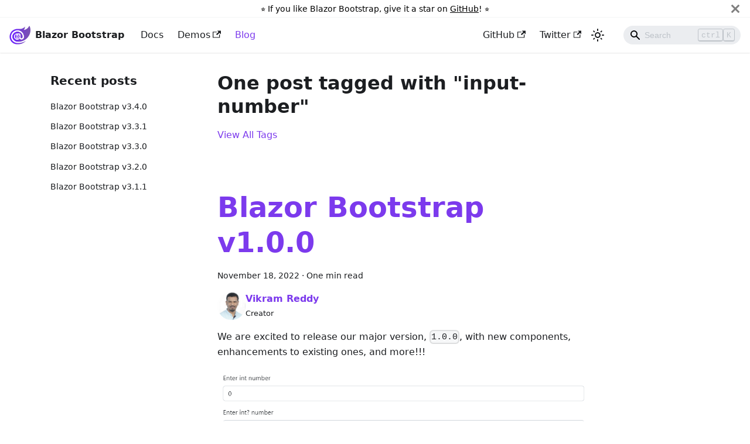

--- FILE ---
content_type: text/html; charset=utf-8
request_url: https://docs.blazorbootstrap.com/blog/tags/input-number
body_size: 3910
content:
<!doctype html>
<html lang="en" dir="ltr" class="blog-wrapper blog-tags-post-list-page plugin-blog plugin-id-default" data-has-hydrated="false">
<head>
<meta charset="UTF-8">
<meta name="generator" content="Docusaurus v2.4.3">
<title data-rh="true">One post tagged with &quot;input-number&quot; | Blazor Bootstrap Docs</title><meta data-rh="true" name="viewport" content="width=device-width,initial-scale=1"><meta data-rh="true" name="twitter:card" content="summary_large_image"><meta data-rh="true" property="og:url" content="https://docs.blazorbootstrap.com/blog/tags/input-number"><meta data-rh="true" name="docusaurus_locale" content="en"><meta data-rh="true" name="docsearch:language" content="en"><meta data-rh="true" property="og:title" content="One post tagged with &quot;input-number&quot; | Blazor Bootstrap Docs"><meta data-rh="true" name="docusaurus_tag" content="blog_tags_posts"><meta data-rh="true" name="docsearch:docusaurus_tag" content="blog_tags_posts"><link data-rh="true" rel="icon" href="/img/logo/logo-color.svg"><link data-rh="true" rel="canonical" href="https://docs.blazorbootstrap.com/blog/tags/input-number"><link data-rh="true" rel="alternate" href="https://docs.blazorbootstrap.com/blog/tags/input-number" hreflang="en"><link data-rh="true" rel="alternate" href="https://docs.blazorbootstrap.com/blog/tags/input-number" hreflang="x-default"><link rel="alternate" type="application/rss+xml" href="/blog/rss.xml" title="Blazor Bootstrap Docs RSS Feed">
<link rel="alternate" type="application/atom+xml" href="/blog/atom.xml" title="Blazor Bootstrap Docs Atom Feed">

<link rel="preconnect" href="https://www.google-analytics.com">
<link rel="preconnect" href="https://www.googletagmanager.com">
<script async src="https://www.googletagmanager.com/gtag/js?id=G-60QGZHW8TG"></script>
<script>function gtag(){dataLayer.push(arguments)}window.dataLayer=window.dataLayer||[],gtag("js",new Date),gtag("config","G-60QGZHW8TG",{anonymize_ip:!0})</script><link rel="stylesheet" href="/assets/css/styles.b3c6aa50.css">
<link rel="preload" href="/assets/js/runtime~main.44dc6521.js" as="script">
<link rel="preload" href="/assets/js/main.adab9e6a.js" as="script">
</head>
<body class="navigation-with-keyboard">
<script>!function(){function t(t){document.documentElement.setAttribute("data-theme",t)}var e=function(){var t=null;try{t=new URLSearchParams(window.location.search).get("docusaurus-theme")}catch(t){}return t}()||function(){var t=null;try{t=localStorage.getItem("theme")}catch(t){}return t}();t(null!==e?e:"light")}(),document.documentElement.setAttribute("data-announcement-bar-initially-dismissed",function(){try{return"true"===localStorage.getItem("docusaurus.announcement.dismiss")}catch(t){}return!1}())</script><div id="__docusaurus">
<div role="region" aria-label="Skip to main content"><a class="skipToContent_fXgn" href="#__docusaurus_skipToContent_fallback">Skip to main content</a></div><div class="announcementBar_mb4j" role="banner"><div class="announcementBarPlaceholder_vyr4"></div><div class="content_knG7 announcementBarContent_xLdY">⭐️ If you like Blazor Bootstrap, give it a star on <a target="_blank" rel="noopener noreferrer" href="https://github.com/vikramlearning/blazorbootstrap">GitHub</a>! ⭐️</div><button type="button" aria-label="Close" class="clean-btn close closeButton_CVFx announcementBarClose_gvF7"><svg viewBox="0 0 15 15" width="14" height="14"><g stroke="currentColor" stroke-width="3.1"><path d="M.75.75l13.5 13.5M14.25.75L.75 14.25"></path></g></svg></button></div><nav aria-label="Main" class="navbar navbar--fixed-top"><div class="navbar__inner"><div class="navbar__items"><button aria-label="Toggle navigation bar" aria-expanded="false" class="navbar__toggle clean-btn" type="button"><svg width="30" height="30" viewBox="0 0 30 30" aria-hidden="true"><path stroke="currentColor" stroke-linecap="round" stroke-miterlimit="10" stroke-width="2" d="M4 7h22M4 15h22M4 23h22"></path></svg></button><a class="navbar__brand" href="/"><div class="navbar__logo"><img src="/img/logo.svg" alt="Blazor Bootstrap" class="themedImage_ToTc themedImage--light_HNdA"><img src="/img/logo.svg" alt="Blazor Bootstrap" class="themedImage_ToTc themedImage--dark_i4oU"></div><b class="navbar__title text--truncate">Blazor Bootstrap</b></a><a class="navbar__item navbar__link" href="/getting-started/blazor-webassembly-net-8">Docs</a><a href="https://demos.blazorbootstrap.com" target="_blank" rel="noopener noreferrer" class="navbar__item navbar__link">Demos<svg width="13.5" height="13.5" aria-hidden="true" viewBox="0 0 24 24" class="iconExternalLink_nPIU"><path fill="currentColor" d="M21 13v10h-21v-19h12v2h-10v15h17v-8h2zm3-12h-10.988l4.035 4-6.977 7.07 2.828 2.828 6.977-7.07 4.125 4.172v-11z"></path></svg></a><a aria-current="page" class="navbar__item navbar__link navbar__link--active" href="/blog">Blog</a></div><div class="navbar__items navbar__items--right"><a href="https://github.com/vikramlearning/blazorbootstrap" target="_blank" rel="noopener noreferrer" class="navbar__item navbar__link">GitHub<svg width="13.5" height="13.5" aria-hidden="true" viewBox="0 0 24 24" class="iconExternalLink_nPIU"><path fill="currentColor" d="M21 13v10h-21v-19h12v2h-10v15h17v-8h2zm3-12h-10.988l4.035 4-6.977 7.07 2.828 2.828 6.977-7.07 4.125 4.172v-11z"></path></svg></a><a href="https://twitter.com/blazorbootstrap" target="_blank" rel="noopener noreferrer" class="navbar__item navbar__link">Twitter<svg width="13.5" height="13.5" aria-hidden="true" viewBox="0 0 24 24" class="iconExternalLink_nPIU"><path fill="currentColor" d="M21 13v10h-21v-19h12v2h-10v15h17v-8h2zm3-12h-10.988l4.035 4-6.977 7.07 2.828 2.828 6.977-7.07 4.125 4.172v-11z"></path></svg></a><div class="toggle_vylO colorModeToggle_DEke"><button class="clean-btn toggleButton_gllP toggleButtonDisabled_aARS" type="button" disabled="" title="Switch between dark and light mode (currently light mode)" aria-label="Switch between dark and light mode (currently light mode)" aria-live="polite"><svg viewBox="0 0 24 24" width="24" height="24" class="lightToggleIcon_pyhR"><path fill="currentColor" d="M12,9c1.65,0,3,1.35,3,3s-1.35,3-3,3s-3-1.35-3-3S10.35,9,12,9 M12,7c-2.76,0-5,2.24-5,5s2.24,5,5,5s5-2.24,5-5 S14.76,7,12,7L12,7z M2,13l2,0c0.55,0,1-0.45,1-1s-0.45-1-1-1l-2,0c-0.55,0-1,0.45-1,1S1.45,13,2,13z M20,13l2,0c0.55,0,1-0.45,1-1 s-0.45-1-1-1l-2,0c-0.55,0-1,0.45-1,1S19.45,13,20,13z M11,2v2c0,0.55,0.45,1,1,1s1-0.45,1-1V2c0-0.55-0.45-1-1-1S11,1.45,11,2z M11,20v2c0,0.55,0.45,1,1,1s1-0.45,1-1v-2c0-0.55-0.45-1-1-1C11.45,19,11,19.45,11,20z M5.99,4.58c-0.39-0.39-1.03-0.39-1.41,0 c-0.39,0.39-0.39,1.03,0,1.41l1.06,1.06c0.39,0.39,1.03,0.39,1.41,0s0.39-1.03,0-1.41L5.99,4.58z M18.36,16.95 c-0.39-0.39-1.03-0.39-1.41,0c-0.39,0.39-0.39,1.03,0,1.41l1.06,1.06c0.39,0.39,1.03,0.39,1.41,0c0.39-0.39,0.39-1.03,0-1.41 L18.36,16.95z M19.42,5.99c0.39-0.39,0.39-1.03,0-1.41c-0.39-0.39-1.03-0.39-1.41,0l-1.06,1.06c-0.39,0.39-0.39,1.03,0,1.41 s1.03,0.39,1.41,0L19.42,5.99z M7.05,18.36c0.39-0.39,0.39-1.03,0-1.41c-0.39-0.39-1.03-0.39-1.41,0l-1.06,1.06 c-0.39,0.39-0.39,1.03,0,1.41s1.03,0.39,1.41,0L7.05,18.36z"></path></svg><svg viewBox="0 0 24 24" width="24" height="24" class="darkToggleIcon_wfgR"><path fill="currentColor" d="M9.37,5.51C9.19,6.15,9.1,6.82,9.1,7.5c0,4.08,3.32,7.4,7.4,7.4c0.68,0,1.35-0.09,1.99-0.27C17.45,17.19,14.93,19,12,19 c-3.86,0-7-3.14-7-7C5,9.07,6.81,6.55,9.37,5.51z M12,3c-4.97,0-9,4.03-9,9s4.03,9,9,9s9-4.03,9-9c0-0.46-0.04-0.92-0.1-1.36 c-0.98,1.37-2.58,2.26-4.4,2.26c-2.98,0-5.4-2.42-5.4-5.4c0-1.81,0.89-3.42,2.26-4.4C12.92,3.04,12.46,3,12,3L12,3z"></path></svg></button></div><div class="searchBox_ZlJk"><div class="navbar__search searchBarContainer_NW3z"><input placeholder="Search" aria-label="Search" class="navbar__search-input"><div class="loadingRing_RJI3 searchBarLoadingRing_YnHq"><div></div><div></div><div></div><div></div></div><div class="searchHintContainer_Pkmr"><kbd class="searchHint_iIMx">ctrl</kbd><kbd class="searchHint_iIMx">K</kbd></div></div></div></div></div><div role="presentation" class="navbar-sidebar__backdrop"></div></nav><div id="__docusaurus_skipToContent_fallback" class="main-wrapper mainWrapper_z2l0"><div class="container margin-vert--lg"><div class="row"><aside class="col col--3"><nav class="sidebar_re4s thin-scrollbar" aria-label="Blog recent posts navigation"><div class="sidebarItemTitle_pO2u margin-bottom--md">Recent posts</div><ul class="sidebarItemList_Yudw clean-list"><li class="sidebarItem__DBe"><a class="sidebarItemLink_mo7H" href="/blog/2025/07/01/blazorbootstrap-3.4.0">Blazor Bootstrap v3.4.0</a></li><li class="sidebarItem__DBe"><a class="sidebarItemLink_mo7H" href="/blog/2025/02/01/blazorbootstrap-3.3.1">Blazor Bootstrap v3.3.1</a></li><li class="sidebarItem__DBe"><a class="sidebarItemLink_mo7H" href="/blog/2025/01/28/blazorbootstrap-3.3.0">Blazor Bootstrap v3.3.0</a></li><li class="sidebarItem__DBe"><a class="sidebarItemLink_mo7H" href="/blog/2024/11/20/blazorbootstrap-3.2.0">Blazor Bootstrap v3.2.0</a></li><li class="sidebarItem__DBe"><a class="sidebarItemLink_mo7H" href="/blog/2024/11/02/blazorbootstrap-3.1.1">Blazor Bootstrap v3.1.1</a></li></ul></nav></aside><main class="col col--7" itemscope="" itemtype="http://schema.org/Blog"><header class="margin-bottom--xl"><h1>One post tagged with &quot;input-number&quot;</h1><a href="/blog/tags">View All Tags</a></header><article class="margin-bottom--xl" itemprop="blogPost" itemscope="" itemtype="http://schema.org/BlogPosting"><meta itemprop="description" content="We are excited to release our major version, 1.0.0, with new components, enhancements to existing ones, and more!!!"><header><h2 class="title_f1Hy" itemprop="headline"><a itemprop="url" href="/blog/2022/11/18/blazorbootstrap-1.0.0">Blazor Bootstrap v1.0.0</a></h2><div class="container_mt6G margin-vert--md"><time datetime="2022-11-18T00:00:00.000Z" itemprop="datePublished">November 18, 2022</time> · <!-- -->One min read</div><div class="margin-top--md margin-bottom--sm row"><div class="col col--6 authorCol_Hf19"><div class="avatar margin-bottom--sm"><a href="https://github.com/gvreddy04" target="_blank" rel="noopener noreferrer" class="avatar__photo-link"><img class="avatar__photo" src="https://avatars.githubusercontent.com/u/2337067" alt="Vikram Reddy" itemprop="image"></a><div class="avatar__intro" itemprop="author" itemscope="" itemtype="https://schema.org/Person"><div class="avatar__name"><a href="https://github.com/gvreddy04" target="_blank" rel="noopener noreferrer" itemprop="url"><span itemprop="name">Vikram Reddy</span></a></div><small class="avatar__subtitle" itemprop="description">Creator</small></div></div></div></div></header><div class="markdown" itemprop="articleBody"><p>We are excited to release our major version, <code>1.0.0</code>, with new components, enhancements to existing ones, and more!!!</p><img loading="lazy" src="https://i.imgur.com/iUNBkki.png" alt="Blazor NumberInput component" class="img_ev3q"><img loading="lazy" src="https://i.imgur.com/ranwriJ.png" alt="Blazor Tabs component" class="img_ev3q"></div><footer class="row docusaurus-mt-lg"><div class="col col--9"><b>Tags:</b><ul class="tags_jXut padding--none margin-left--sm"><li class="tag_QGVx"><a class="tag_zVej tagRegular_sFm0" href="/blog/tags/v-1-0-0">v1.0.0</a></li><li class="tag_QGVx"><a class="tag_zVej tagRegular_sFm0" href="/blog/tags/blazor">blazor</a></li><li class="tag_QGVx"><a class="tag_zVej tagRegular_sFm0" href="/blog/tags/blazorbootstrap">blazorbootstrap</a></li><li class="tag_QGVx"><a class="tag_zVej tagRegular_sFm0" href="/blog/tags/blazor-bootstrap">blazor-bootstrap</a></li><li class="tag_QGVx"><a class="tag_zVej tagRegular_sFm0" href="/blog/tags/blazor-tabs">blazor-tabs</a></li><li class="tag_QGVx"><a class="tag_zVej tagRegular_sFm0" href="/blog/tags/blazor-input">blazor-input</a></li><li class="tag_QGVx"><a class="tag_zVej tagRegular_sFm0" href="/blog/tags/blazor-input-number">blazor-input-number</a></li><li class="tag_QGVx"><a class="tag_zVej tagRegular_sFm0" href="/blog/tags/blazor-number-input">blazor-number-input</a></li><li class="tag_QGVx"><a class="tag_zVej tagRegular_sFm0" href="/blog/tags/input">input</a></li><li class="tag_QGVx"><a class="tag_zVej tagRegular_sFm0" href="/blog/tags/input-number">input-number</a></li></ul></div><div class="col text--right col--3"><a aria-label="Read more about Blazor Bootstrap v1.0.0" href="/blog/2022/11/18/blazorbootstrap-1.0.0"><b>Read More</b></a></div></footer></article><nav class="pagination-nav" aria-label="Blog list page navigation"></nav></main></div></div></div><footer class="footer footer--dark"><div class="container container-fluid"><div class="row footer__links"><div class="col footer__col"><div class="footer__title">Links</div><ul class="footer__items clean-list"><li class="footer__item"><a class="footer__link-item" href="/">Home</a></li><li class="footer__item"><a href="https://demos.blazorbootstrap.com/" target="_blank" rel="noopener noreferrer" class="footer__link-item">Demos<svg width="13.5" height="13.5" aria-hidden="true" viewBox="0 0 24 24" class="iconExternalLink_nPIU"><path fill="currentColor" d="M21 13v10h-21v-19h12v2h-10v15h17v-8h2zm3-12h-10.988l4.035 4-6.977 7.07 2.828 2.828 6.977-7.07 4.125 4.172v-11z"></path></svg></a></li><li class="footer__item"><a class="footer__link-item" href="/blog">Blog</a></li></ul></div><div class="col footer__col"><div class="footer__title">Guides</div><ul class="footer__items clean-list"><li class="footer__item"><a class="footer__link-item" href="/getting-started/blazor-webassembly-net-8">Getting started</a></li><li class="footer__item"><a class="footer__link-item" href="/getting-started/blazor-webassembly-net-8#install-nuget-package">Install Nuget</a></li><li class="footer__item"><a href="https://github.com/vikramlearning/blazorbootstrap-starter-templates" target="_blank" rel="noopener noreferrer" class="footer__link-item">Starter templates</a></li></ul></div><div class="col footer__col"><div class="footer__title">Community</div><ul class="footer__items clean-list"><li class="footer__item"><a href="https://github.com/vikramlearning/blazorbootstrap/issues" target="_blank" rel="noopener noreferrer" class="footer__link-item">Issues<svg width="13.5" height="13.5" aria-hidden="true" viewBox="0 0 24 24" class="iconExternalLink_nPIU"><path fill="currentColor" d="M21 13v10h-21v-19h12v2h-10v15h17v-8h2zm3-12h-10.988l4.035 4-6.977 7.07 2.828 2.828 6.977-7.07 4.125 4.172v-11z"></path></svg></a></li><li class="footer__item"><a href="https://github.com/vikramlearning/blazorbootstrap/discussions" target="_blank" rel="noopener noreferrer" class="footer__link-item">Discussions<svg width="13.5" height="13.5" aria-hidden="true" viewBox="0 0 24 24" class="iconExternalLink_nPIU"><path fill="currentColor" d="M21 13v10h-21v-19h12v2h-10v15h17v-8h2zm3-12h-10.988l4.035 4-6.977 7.07 2.828 2.828 6.977-7.07 4.125 4.172v-11z"></path></svg></a></li><li class="footer__item"><a href="https://stackoverflow.com/questions/tagged/blazor-bootstrap" target="_blank" rel="noopener noreferrer" class="footer__link-item">Stack Overflow<svg width="13.5" height="13.5" aria-hidden="true" viewBox="0 0 24 24" class="iconExternalLink_nPIU"><path fill="currentColor" d="M21 13v10h-21v-19h12v2h-10v15h17v-8h2zm3-12h-10.988l4.035 4-6.977 7.07 2.828 2.828 6.977-7.07 4.125 4.172v-11z"></path></svg></a></li><li class="footer__item"><a href="https://twitter.com/blazorbootstrap" target="_blank" rel="noopener noreferrer" class="footer__link-item">Twitter<svg width="13.5" height="13.5" aria-hidden="true" viewBox="0 0 24 24" class="iconExternalLink_nPIU"><path fill="currentColor" d="M21 13v10h-21v-19h12v2h-10v15h17v-8h2zm3-12h-10.988l4.035 4-6.977 7.07 2.828 2.828 6.977-7.07 4.125 4.172v-11z"></path></svg></a></li></ul></div></div><div class="footer__bottom text--center"><div class="footer__copyright">Copyright © 2025 Blazor Bootstrap.</div></div></div></footer></div>
<script src="/assets/js/runtime~main.44dc6521.js"></script>
<script src="/assets/js/main.adab9e6a.js"></script>
</body>
</html>

--- FILE ---
content_type: application/javascript; charset=utf-8
request_url: https://docs.blazorbootstrap.com/assets/js/b53fbfdb.a3d2b48b.js
body_size: -278
content:
"use strict";(self.webpackChunkblazorbootstrap=self.webpackChunkblazorbootstrap||[]).push([[53250],{33591:o=>{o.exports=JSON.parse('{"permalink":"/blog/tags/input-number","page":1,"postsPerPage":10,"totalPages":1,"totalCount":1,"blogDescription":"Blog","blogTitle":"Blog"}')}}]);

--- FILE ---
content_type: application/javascript; charset=utf-8
request_url: https://docs.blazorbootstrap.com/assets/js/runtime~main.44dc6521.js
body_size: 18447
content:
(()=>{"use strict";var e,a,c,d,f,b={},t={};function r(e){var a=t[e];if(void 0!==a)return a.exports;var c=t[e]={exports:{}};return b[e].call(c.exports,c,c.exports,r),c.exports}r.m=b,e=[],r.O=(a,c,d,f)=>{if(!c){var b=1/0;for(i=0;i<e.length;i++){c=e[i][0],d=e[i][1],f=e[i][2];for(var t=!0,o=0;o<c.length;o++)(!1&f||b>=f)&&Object.keys(r.O).every((e=>r.O[e](c[o])))?c.splice(o--,1):(t=!1,f<b&&(b=f));if(t){e.splice(i--,1);var n=d();void 0!==n&&(a=n)}}return a}f=f||0;for(var i=e.length;i>0&&e[i-1][2]>f;i--)e[i]=e[i-1];e[i]=[c,d,f]},r.n=e=>{var a=e&&e.__esModule?()=>e.default:()=>e;return r.d(a,{a:a}),a},c=Object.getPrototypeOf?e=>Object.getPrototypeOf(e):e=>e.__proto__,r.t=function(e,d){if(1&d&&(e=this(e)),8&d)return e;if("object"==typeof e&&e){if(4&d&&e.__esModule)return e;if(16&d&&"function"==typeof e.then)return e}var f=Object.create(null);r.r(f);var b={};a=a||[null,c({}),c([]),c(c)];for(var t=2&d&&e;"object"==typeof t&&!~a.indexOf(t);t=c(t))Object.getOwnPropertyNames(t).forEach((a=>b[a]=()=>e[a]));return b.default=()=>e,r.d(f,b),f},r.d=(e,a)=>{for(var c in a)r.o(a,c)&&!r.o(e,c)&&Object.defineProperty(e,c,{enumerable:!0,get:a[c]})},r.f={},r.e=e=>Promise.all(Object.keys(r.f).reduce(((a,c)=>(r.f[c](e,a),a)),[])),r.u=e=>"assets/js/"+({119:"1a0ff04e",171:"dbe8cc63",197:"97e00a59",242:"8ec2cf6c",993:"e87e9fad",1176:"da55feea",1215:"5c8d0ad0",1347:"58f0103d",1517:"7c4d5511",1531:"11ce4159",1624:"4d098111",1707:"3caae09a",1728:"ef29d456",1733:"e5d788cb",1749:"3b64e0ac",1786:"d072459e",1939:"1b490e8c",2056:"8b4680a8",2130:"e258d5b7",2276:"25453f66",2474:"557bafbc",2703:"97491c67",2859:"25a595d6",3036:"5c71eb6d",3057:"ea82a430",3335:"50782da8",3477:"7ec9e121",3625:"7fd37e65",3643:"5dd0d878",3947:"196f397f",3988:"cd4fd991",3992:"4cc136b8",4028:"239dc3b3",4286:"1b0012a2",4327:"23d0bf4c",4433:"891bc1a1",4535:"7ced60eb",4787:"24ba83d0",4928:"6ac8108a",5458:"db200627",5852:"4f6ad63b",5972:"5f680611",6027:"ff859336",6063:"afb75713",6174:"4168486f",6333:"3d9e9914",6675:"dc83d50b",6831:"11136457",6918:"2df031cd",6923:"18902662",6991:"3ce4b4a2",7004:"14b4a23d",7039:"b1051041",7167:"20b54e65",7390:"51d0b3fd",7429:"7d9726a8",7559:"0f4f349d",7866:"6248578f",7910:"15e5d693",8059:"b71701b4",8141:"39d010a5",8760:"cb9c0be7",8830:"ac22c9cc",8947:"10e280b7",9299:"bae46b79",9540:"d866ce1d",9797:"2d59857d",9809:"6b367ab7",9830:"11438bab",9837:"0b020564",9894:"3395500b",9992:"45b7b7e3",10001:"8eb4e46b",10074:"b17af68e",10330:"fb3463af",10453:"61658309",10485:"e4bea73c",10622:"7cb7ecf0",10633:"f5af5c4e",10794:"b1dc83d9",11046:"cfc716d8",11165:"3910f4a5",11426:"7ff7fcc0",11477:"b2f554cd",11713:"a7023ddc",11885:"21730098",11914:"d8d0822c",12119:"b3bcf9b5",12441:"923593ae",12469:"6df517ec",12487:"857ae68f",12571:"242463c5",12581:"3b5e9e49",12646:"2fdecb40",12761:"e5ea1834",12951:"b99596ba",13234:"19a72e94",13242:"20526fb6",13486:"6d6db813",13543:"28e1ccb8",13644:"f8ceddd1",13868:"80410c2f",13939:"4fea1e02",14e3:"709b8fca",14029:"236ae2fb",14084:"7a8c297b",14187:"8ac1728c",14239:"49f355b6",14523:"607ffa29",14540:"28bbf54b",14826:"1bfa67e9",14912:"0f414ed2",15064:"d4fa5cbe",15417:"c219a4ea",15901:"01a2ac95",16268:"4db6149d",16636:"dcdd9585",16645:"3786937c",16718:"b7f75ae4",16732:"603d9b1e",16826:"655c1a19",16978:"b9a852d0",17136:"eaf127fe",17199:"f5fa42f8",17365:"df735c89",17476:"53e4311e",17598:"ee3ef312",17601:"e161cb12",17678:"46c5e377",17693:"9e66a4d2",17757:"6260a561",18303:"2a31d308",18367:"43a942ce",18428:"2cfde092",18442:"92999a1c",18663:"c6318e18",18668:"2b440777",18718:"438d502f",18823:"b03e4ecb",18924:"51ebc1da",18994:"b101e1c1",19029:"1da03b6e",19089:"c8cb7a76",19508:"99d1d0f5",20069:"3e108416",20090:"67da9612",20300:"f4046d89",20330:"35f8a6bb",20483:"2efe6cc0",20701:"42d0e7ee",20878:"3116eef9",21100:"28293836",21177:"632b38e8",21823:"ccd9f363",22090:"d42fcd53",22259:"4de4c9a7",22376:"781d0cc3",22506:"2a6d8460",22863:"e6399467",22880:"54cd9b03",22950:"38980570",22965:"2510c43f",23009:"a48358a1",23076:"b10c749b",23335:"7a0b0642",23367:"bd1bae9a",23418:"ea24dcd3",23592:"946a1545",23662:"70853425",23704:"13b82006",23923:"b9cc54fe",23957:"510cc2fd",24391:"37e1ef48",24578:"e4f3715f",24581:"726ced83",24684:"57048dd6",24707:"2411581e",24918:"bb807953",24974:"a788ec2c",25538:"5d0c85b2",25697:"7c656ec4",25768:"b3e33875",25827:"9f5341a1",26086:"97ec44a3",26265:"5dd836ee",26444:"bf8fae8f",26556:"9f3c7121",26586:"6f1ace75",26824:"9a99d86c",26878:"4d57dccd",26936:"47c689b7",27195:"d3e9256c",27402:"60627ebe",27479:"c8ba346a",27715:"b361ec9d",27918:"17896441",28354:"b8133b83",28476:"bed1a6f9",28481:"d6eaa184",28482:"2aac0be0",28557:"29d85d16",28616:"3a3dec98",28617:"c52bae0a",29051:"b11e89e5",29492:"60199198",29498:"80c9cbbd",29514:"1be78505",29578:"79effc5f",30017:"0cefe2d9",30407:"283e4c74",30606:"6c7a9e34",30687:"597697a2",31738:"d1e90a87",31784:"1df2ac0f",32297:"55660876",32360:"80b861cf",32522:"e832fbdb",32885:"9b1f0615",32909:"2f286f62",33394:"9d07e165",33965:"828618cd",34310:"4576cdd1",34326:"ec137c62",34418:"5c423d58",34449:"035b69b8",34519:"5a62bd6d",34737:"eeb0ff48",34857:"adb7c9ff",34877:"c22a9ec7",34884:"dae895a9",34904:"c18cbc7b",34995:"c0c8a23a",35081:"961dfa7e",35238:"2338af73",35391:"8f1e4f29",35414:"18cfdffd",35505:"67b3d733",35612:"3b9b4f03",35846:"2f6b0f5e",35851:"f2f198c6",35898:"d618fd50",35990:"4abe9ec0",36092:"66896e8e",36128:"35cae203",36232:"cc9add59",36419:"d97047e1",36569:"e3b0677f",36584:"6413176f",36613:"6ac87ca2",36627:"180751f5",36765:"da0a6c21",37306:"28c92665",37796:"3175c707",38486:"98b657d8",38537:"88608b5d",38829:"1af83003",38994:"eea066c0",39319:"0d3f967b",39645:"36ea0dff",39770:"bbe0b07b",39856:"c58e7149",39870:"dea46713",39888:"f6c3878f",40223:"e4fc5673",40275:"78e78061",40453:"9efcd135",40582:"75f4ac3a",40780:"e01ede0f",41092:"164c056e",41426:"52099127",41431:"d827f292",41493:"31f38213",41646:"92a91303",41691:"85b1c86a",41787:"26c7220a",41913:"960c6bd8",41916:"64707dcd",42016:"ebf22c80",42047:"0f528560",42084:"a5a8063d",42151:"9db56040",42211:"715d24f4",42315:"5d8db735",42331:"8cb736e6",42590:"dfa19b7d",42855:"20607c6d",42913:"d1831d2f",43087:"60364395",43264:"43e49ae4",43392:"2484c010",43495:"d537fbe8",43504:"484f1eb1",43849:"1b46b7b2",44156:"60524120",44160:"0f1d28ca",44294:"e2b20de6",44902:"7fabb151",45083:"3935a6ea",45331:"40d8e2b3",45410:"639ff640",45507:"d86360d7",45754:"0d245dbf",45813:"011603b0",45856:"1e1322a7",46103:"ccc49370",46263:"0c7ad285",46297:"c17e866f",46594:"4fece664",46618:"a20900f1",46679:"f188a130",46753:"90d44a4a",46805:"ad9e58b7",46930:"654cb705",46933:"64c9b997",47044:"691f3895",47263:"277d94b9",47398:"4afe9451",47525:"2207da73",47806:"e2c6c702",47888:"d6f47703",47927:"61165c7c",48343:"cfe8b84a",48367:"c999ff5b",48428:"58eac2a0",48518:"8910cc41",48572:"f360cfd0",48610:"6875c492",48680:"ffb545c1",48771:"c8550df3",48964:"cc1a1680",48975:"3d5fb097",49262:"c2eb690c",49270:"c83a2893",49297:"603d5c5e",49907:"ec76938d",50032:"1c90b3d5",50128:"b17a40f7",50200:"e41c6b26",50458:"3f376e35",50575:"e2564f8c",50591:"4fda10a6",50644:"a937b3a2",50765:"b5288141",50789:"82b4d5aa",50863:"1967d15c",51031:"c16d5092",51193:"ea94c85a",51657:"b1780ee1",51704:"5c0657f8",51921:"84b40e91",52278:"8ee50342",52421:"c76b299c",52429:"23824195",52430:"250e887a",52447:"64d9bfb5",52535:"814f3328",52791:"2ddd21c8",52866:"0181f2cb",52870:"4beefa9e",52912:"efa07cd5",52961:"2b1be5da",53097:"d8f85e09",53250:"b53fbfdb",53488:"8fd56d8d",53493:"9e46ffba",53608:"9e4087bc",53826:"58bc14be",54035:"6066c36b",54179:"90283a90",54205:"d7dbf226",54301:"12e9876c",54433:"7c5d2905",54549:"a4463b46",54697:"82555221",54862:"fb750ad6",55205:"ae632395",55220:"20b2c3da",55352:"1b1fc741",55711:"86e32e70",55794:"69f51295",56058:"769aeadf",56247:"4072d3a5",56325:"46038721",56599:"630e76c4",56977:"594cee0b",57243:"b6216f17",57250:"f5ad21d3",57442:"ebc527d7",57447:"11bebdb7",57608:"0cf2b9e9",57614:"ed1fd27d",57826:"e4077368",57955:"8336dd36",58014:"299fc7bb",58176:"f386df44",58484:"8d28d1a4",58519:"cd3ae724",58746:"2aa4da01",58765:"121f8027",58767:"d9c4e64a",58933:"880e6c0d",59331:"cfa57793",59334:"6640fb70",59457:"a2df1de6",59531:"beea12d4",59576:"d4d52611",60013:"ca9d53ad",60185:"6a407d10",60269:"826b3f99",60364:"75119bec",60488:"e0660070",60691:"de19d829",60761:"b5859c16",61018:"58b3d501",61124:"9395941f",61390:"4049a23c",61463:"51c5a72b",61528:"0534b071",61703:"47a09aa0",61993:"621307e9",62095:"43cea043",62188:"0d50fbcd",62259:"7e5cd4e7",62359:"9962ee1e",62486:"a90470d6",62845:"6e53b1b2",63054:"3cda21e2",63135:"ae9bcc96",63163:"f8c8d1fb",63253:"418e6329",63384:"d62a7c49",63446:"e923c45a",63490:"15b77f5e",64013:"01a85c17",64195:"c4f5d8e4",64277:"7bc2fe32",64920:"319cc750",65075:"f2cf37dd",65102:"509c2304",65249:"d7f59897",65262:"69acfe84",65293:"e627b01b",65380:"e8e5f9d4",65477:"29a1f93f",65552:"c9f7b092",65768:"ed6c8621",65811:"40cfbd3b",66058:"60e65f9f",66192:"38f13464",66723:"89c38cd0",66882:"ca5ddc25",67015:"5050c89c",67024:"82686804",67145:"eb917f4a",67220:"e655c15b",67337:"daea3c7c",67392:"db236a30",67589:"f90f0f8a",67698:"927171ec",67788:"7521c638",67815:"91c1b3da",67894:"fd9b0b8a",67918:"662ff2e0",67964:"852aa2d6",68042:"8ca237b8",68182:"7f7a074d",68581:"94ba6861",68716:"43fc81b2",68867:"7a62d0ee",68957:"7b38df15",69165:"47976586",69177:"23ee00d3",69245:"abc06963",69250:"efb2b0fe",69515:"b4611217",69591:"7af3d485",69640:"da64a13c",69657:"85d5052b",69694:"a15968c9",69770:"8ff92596",69884:"564ef0d1",70057:"15d6b0c8",70105:"b2363121",70110:"b2b73654",70133:"1d5bbd00",70420:"c5614c51",70585:"4f538bc3",70852:"caa2721c",70924:"7483fa27",71092:"2de3c7dd",71187:"8fee25ed",71632:"e269e10f",71705:"ef3e4c59",71882:"76fef7fc",71886:"2c615316",71975:"24031443",72039:"dfc91384",72064:"f57f1834",72086:"599ec0be",72185:"fdfa8ed2",72347:"7aa9e1a4",72434:"2c43b6e6",72475:"07e55142",72652:"dde17e14",72793:"2b5ffb63",73178:"b329fb77",73269:"24728d82",73404:"040fb835",73423:"4d82bccb",73510:"ba6d458c",73690:"e5f1c57f",73861:"f86648b9",74071:"4191886d",74236:"313e4a52",74329:"f135c86c",74346:"f335034a",74361:"7955821b",74439:"5be3a4b7",74462:"09d3d068",74534:"c65f2699",74654:"c315ca12",74655:"3d7fd05c",74826:"1207b46c",74895:"9614ca7b",74951:"9a2f6742",75368:"c4b1132f",75414:"bc2963ca",75455:"8dcdb7d3",75683:"93da849d",75988:"6b169607",76170:"f46dc466",76193:"c116c874",76260:"d14e5570",76274:"2a00c8eb",76442:"dcbaab97",76743:"03c55790",76826:"595de7e8",77142:"44ac4dbb",77194:"9cc7e160",77273:"a9828723",77296:"8cbb11df",77580:"f02bcf8a",77703:"84defe9f",77758:"d8be0be1",77760:"7a27bb07",77771:"cc8e7c2c",78121:"0545a2b1",78197:"1bb3337b",78233:"a8c5bdfb",78407:"6a2ba06a",78432:"e859a84e",78440:"21e232c9",78602:"6e560a53",78726:"a15b54fa",78751:"d39f9a0e",78912:"50f7351d",79035:"0892d6c1",79165:"7656d80a",79527:"66664ddd",79649:"26c29946",79708:"5f9d70bf",80053:"935f2afb",80086:"0ae61aaa",80218:"a7fd264d",80254:"c291da80",80313:"6600a909",80786:"239b9b63",80856:"7f0e19fe",81018:"8dc79d0f",81182:"5a0ca8ee",81238:"8350469a",81304:"b1a7cc4f",81385:"731d3a21",81915:"f0737577",82096:"865c0ce4",82133:"5d4df2ae",82157:"4f704b11",82263:"039704c0",82418:"4caacf91",82479:"7fb1abc1",82660:"2b57f11c",82961:"21ed22b9",83421:"ef66a481",83600:"e88f7c73",83607:"1dce3cd0",83622:"5049c6f3",83872:"522d13a5",84085:"f02c8517",84214:"8f38113f",84515:"2a709cc5",84564:"a6e99728",84717:"e77da4a7",84767:"b5cfba5e",84823:"f2f259dc",84837:"28dc5477",84993:"be39c62e",85005:"501dd65a",85027:"17c709c3",85313:"51d6be5f",85677:"446a706f",85729:"f6fc984b",86001:"a54d29c3",86244:"667a4431",86321:"28db7278",86403:"2b660002",86508:"2f805fa7",86831:"c673f71a",87100:"851e8c65",87255:"183a79e3",87374:"1def58c2",87538:"c6a57455",87575:"16f9f312",87622:"16b9d05c",87753:"188d80a9",87844:"5d18866d",87883:"20cb0e42",88103:"fa253b91",88177:"91092bcb",88841:"9eb02e39",88884:"556ab74e",88956:"552dddd4",89117:"723c0db3",89273:"eb65b05f",89761:"6e4acec0",89791:"825a6483",89970:"0fb00dac",90367:"607cc1d2",90438:"2adf1c07",90533:"b2b675dd",90556:"29d77e1a",91082:"7cda228d",91286:"6468aa87",91493:"e5f22ef7",91960:"247af246",92060:"b176b560",92115:"ed7465b6",92718:"08d0e930",92911:"6f58f824",93003:"536fd30c",93089:"a6aa9e1f",93350:"3feae84c",93454:"bd7b0a88",93487:"11043a74",93550:"84e13b25",94026:"1677a4a2",94375:"746d5920",94534:"f819911c",94575:"aa493f4a",94764:"a6013ce6",95048:"39e6d789",95050:"a7a5f7ce",95074:"c5625ff5",95237:"20574a6b",95248:"f36ac19a",95338:"c190ea02",95517:"7d8e90a7",95721:"77dd4733",96536:"817026f7",96894:"3b9f38f1",96968:"9d6c73db",97057:"f72251ba",97161:"a05f678e",97177:"4de1de0e",97234:"e33bb20e",97433:"8bac9a53",97475:"14f7618e",97666:"655dea51",97777:"e6fe0126",97920:"1a4e3797",97951:"14e63915",97967:"479494e2",98009:"e88d3846",98116:"a909bce2",98236:"583ae9c8",98393:"f6104617",98581:"4c198d7d",98589:"1d662c92",98650:"715f34df",98704:"8fefa7d7",98716:"d7b100b9",98883:"181510e2",98892:"0e20fd69",98973:"2acd8f77",99023:"06e625b9",99041:"ded0f91d",99227:"fffb16ba",99255:"bf17d8c8",99281:"baed9087",99479:"245ddb81",99530:"a0b916e7",99631:"74aa9bd3",99667:"f4afaeba"}[e]||e)+"."+{119:"b79af4f0",171:"72fa0d01",197:"539fafb0",242:"77805e9b",993:"68aea5e2",1176:"01d2a2ca",1215:"c9f6ba87",1347:"2a442ef9",1517:"fb04a0b6",1531:"f67860b0",1624:"cd112471",1707:"1c630dc1",1728:"f9987506",1733:"2b1141a1",1749:"f57fda90",1786:"584252d4",1939:"b19bb55e",2056:"f1c63610",2130:"15a86fbe",2276:"d8d322d8",2474:"c16d8df8",2703:"4dbfdd0d",2859:"9696276e",3036:"ef1e80b6",3057:"adcad48a",3335:"0831c966",3477:"8a2b9d33",3625:"963e6278",3643:"0d98dfc4",3947:"e6fda91f",3988:"96509cf7",3992:"927d05ef",4028:"7bd0ee16",4286:"9398a245",4327:"6a67a412",4433:"53b7d7be",4535:"289eb8da",4787:"6e9d4534",4928:"a4ca84f1",4972:"0376ce82",5458:"4081bea5",5852:"974ec0a1",5972:"1f7cd626",6027:"bd7f633b",6063:"2da33fe1",6174:"d744c745",6333:"62439c87",6675:"5283f0eb",6831:"73c89296",6918:"8f0204a1",6923:"0ba709d1",6991:"b64a6171",7004:"59de3730",7039:"b9227413",7167:"92a3d0da",7390:"1a81e1f3",7429:"896a9793",7559:"3b8fcf72",7866:"bae7df59",7910:"6e184af7",8059:"0c35d170",8141:"fcd0f36d",8760:"c712d913",8830:"cf9cdfca",8947:"d8d6151c",9299:"14580ea3",9540:"24ae9786",9797:"94db1c4f",9809:"d439ff4d",9830:"57f8ef88",9837:"d84b0f90",9894:"a6ea9073",9992:"9868b50d",10001:"d6f18b41",10074:"d6a6a8f5",10330:"fe34be08",10453:"872c7ed8",10485:"61276da8",10622:"9a5334cf",10633:"bf04de42",10794:"dae75922",11046:"8d9f8827",11165:"75fdbe67",11426:"54f589ef",11477:"7fae140d",11713:"82f1c43f",11885:"73870385",11914:"81d6a2fa",12119:"afbcf6a2",12441:"6cc3a8a3",12469:"6439bf7e",12487:"7fb53d44",12571:"2943fbda",12581:"ee575034",12646:"6d65a389",12761:"ef11e710",12951:"464bf13f",13234:"75a89d4a",13242:"6dc68125",13486:"5a1b9864",13543:"18834ef4",13644:"76b2f24f",13868:"8907f276",13939:"96feeb27",14e3:"e395c04e",14029:"192f7925",14084:"9f727d32",14187:"067e8109",14239:"bf1ffd39",14523:"d55b30a2",14540:"ef47c007",14826:"24e43e14",14912:"9e968ef5",15064:"451cec6f",15417:"9f3fbc30",15525:"75af6c49",15901:"8b469b02",16268:"c148288e",16636:"6b70821e",16645:"69f6cc5f",16718:"4a920929",16732:"0a07dce6",16826:"b23b5121",16978:"1d6f5425",17136:"4e2a4c42",17199:"f3776deb",17365:"84cdb1c7",17476:"db6e1879",17598:"90cceab3",17601:"18db5025",17678:"53e16947",17693:"aa1d750c",17757:"4594829f",18303:"1341309e",18367:"b7e90b08",18428:"a55e9302",18442:"569e9f47",18663:"e45ce54a",18668:"2d1933e8",18718:"6d0b0ce5",18823:"5baaf18c",18924:"ef810106",18994:"683d7548",19029:"eff80523",19089:"d9fe4ef1",19508:"546640ec",20069:"d4450e26",20090:"fc206497",20300:"8cd67c6a",20330:"c43757e7",20483:"d3ddab33",20701:"3197c53d",20878:"86a8cbe4",21100:"b9046a8b",21177:"a42d0abd",21823:"e07fba47",22090:"8960ff75",22259:"25971cbc",22376:"986086be",22506:"0f9e6549",22863:"e931ba55",22880:"a8cad945",22950:"26f166bf",22965:"47740e6c",23009:"31082433",23076:"b4c234c9",23335:"3d9650e9",23367:"cbf9bf9a",23418:"ebbc69af",23592:"d23b68c0",23662:"4aaa7369",23704:"9ddc3546",23923:"9a222bd6",23957:"34e4a761",24391:"0a4ed126",24578:"b4009d4e",24581:"209d35a9",24684:"a89d5f3d",24707:"014c79af",24918:"bb3edd2d",24974:"f0ab9bd7",25538:"d37a3720",25697:"75ab51b4",25768:"b4f15548",25827:"c950fe57",26086:"306e2410",26265:"ee9bb8b0",26444:"fb3fa6e1",26556:"b9bbe006",26586:"d31a0a29",26824:"ec5b060e",26878:"70e9166d",26936:"52c4290a",27195:"2276796e",27402:"bfea3bac",27479:"cde076c1",27715:"5d5d375d",27918:"ac93bb20",28354:"8f474fd0",28476:"1e409eeb",28481:"8825b6ad",28482:"87dbd610",28557:"609aec2f",28616:"6b14500b",28617:"e1a2c1f0",29051:"88b7aa69",29492:"b1f19eaf",29498:"d324d777",29514:"8d8b6779",29578:"a064a218",30017:"6798e00d",30407:"5b9faef0",30606:"147bf0b5",30687:"5a72b2e7",31738:"5ac3efa4",31784:"a42ac78e",32297:"e0e47ca4",32360:"06ee0b95",32522:"3cc0e0f0",32885:"1d4af698",32909:"1fb157da",33394:"61781891",33965:"15912b82",34310:"73f41c98",34326:"eb60cce1",34418:"214fee0d",34449:"dcba6c28",34519:"b1860e42",34737:"c4dad9e1",34857:"7e46c3b0",34877:"8d7eea47",34884:"509c38d5",34904:"35d2d510",34995:"96115ac9",35081:"a2faff18",35238:"13367f0c",35391:"85e6de17",35414:"b6543388",35505:"17bdd270",35612:"c17a58bc",35846:"2d785169",35851:"b1217793",35898:"442edc64",35990:"39660249",36092:"e41fad77",36128:"fbc829b5",36232:"fbccd523",36419:"1276df07",36569:"f0f35d5f",36584:"227784b9",36613:"5991133c",36627:"e603071a",36765:"fb1a7b45",37306:"ebc098ee",37796:"25e22dfc",38486:"e24e3069",38537:"ea722d1f",38829:"0b61b649",38994:"88d49f5b",39319:"e84fdc70",39645:"8e220afe",39770:"362fb1fc",39856:"c363af69",39870:"793fe3a1",39888:"e86dbd43",40223:"24714a4f",40275:"ef857594",40453:"272cb47a",40582:"e1610680",40780:"823e83f1",41092:"6a3b9ff9",41426:"709c8c99",41431:"096ae8d0",41493:"a63d158d",41646:"d9941307",41691:"74be6f26",41787:"eb9a3fed",41913:"70c2e2c5",41916:"a5c2cbc9",42016:"0f73815e",42047:"ebe18e9a",42084:"f0a57320",42151:"b2da8c2b",42211:"75cb35c8",42315:"88471740",42331:"fed90dde",42590:"d7ca339f",42855:"a5b17fc2",42913:"98461221",43087:"7bd6f5d0",43264:"de53b980",43392:"5ed116a7",43495:"c50f7f95",43504:"1abca8c2",43849:"3dc57b0e",44156:"546ef3d6",44160:"f72d94b8",44294:"a253df7d",44902:"af11da7f",45083:"83199433",45331:"fff28201",45410:"1cc7911a",45507:"437e9777",45754:"b216ed87",45813:"068a3ac4",45856:"d574487d",46048:"4c6057c9",46103:"c0963001",46263:"2a9bcbd5",46297:"8a939463",46594:"9e3a248d",46618:"bde6060f",46679:"39861277",46753:"9e185a25",46805:"15d8b480",46930:"869877c6",46933:"25810c8a",47044:"25fb89b5",47263:"3efd22c9",47398:"e3c1d913",47525:"07fc7f08",47806:"5f2ac471",47888:"8ab254b5",47927:"e3b48039",48343:"fdf8da99",48367:"97c3cb09",48428:"be5c70c3",48518:"e20905dc",48572:"808309d8",48610:"ca6a1770",48680:"425d9599",48771:"867e6e64",48964:"d1f44255",48975:"6c4875fa",49262:"42fe540d",49270:"af65cefd",49297:"4cb3ae0a",49907:"34dca2cc",50032:"8494ac9f",50128:"6bf610d8",50200:"244aa94d",50458:"203cca4f",50575:"30e41a5d",50591:"65803c90",50644:"d8ab4252",50765:"55e300ba",50789:"9b5aac7e",50863:"8ad029fe",51031:"59449c83",51193:"c0d62fe1",51657:"eb9d94b3",51704:"df447be0",51921:"b6a37845",52278:"317d4c66",52421:"636312e6",52429:"76264ba5",52430:"59581c83",52447:"7c1b21f6",52535:"70883efb",52791:"5137c5db",52866:"13fb02f4",52870:"93b8b7b0",52912:"47554520",52961:"803a5305",53097:"bbd7a2b3",53250:"a3d2b48b",53488:"9eb843a2",53493:"60ea9f45",53608:"14412ff6",53826:"1163576a",54035:"5b72110c",54179:"566611b0",54205:"a0253497",54301:"a32b586e",54433:"f95a65a0",54549:"b4cf6f91",54697:"9d2fc209",54862:"8175d3a5",55205:"3215f3fd",55220:"78842e24",55352:"86609abd",55711:"d47ff889",55794:"de44b5bd",56058:"8836d8f6",56247:"190a7794",56325:"5dfde0f6",56599:"bc0f2942",56977:"a8218191",57243:"7ccc861e",57250:"197f863f",57442:"cfb0c089",57447:"7831f13b",57608:"77675e3d",57614:"0d29da45",57826:"bda2ef5f",57955:"515a0bbe",58014:"2cd57163",58176:"dd7e3a7f",58484:"a2e5b3b9",58519:"fc7237e3",58746:"f26a6114",58765:"4865a5e2",58767:"e6f4befe",58933:"b5898ccc",59331:"08de77b3",59334:"172691bb",59457:"f268b88d",59531:"51ed4872",59576:"49e41a97",60013:"bac2d56e",60185:"a8616122",60269:"4b1bcc5c",60364:"a76d1e38",60488:"095458b8",60691:"eaf15336",60761:"55aaf5b5",61018:"9111bdbf",61124:"a2dbfc46",61390:"e4305b1a",61463:"71624c78",61528:"cdb23d82",61703:"72903cc2",61993:"75ffbc48",62095:"7c51434d",62188:"0f92d051",62259:"6b487034",62359:"696af8a4",62486:"ad5e9aba",62845:"c42aac1e",63054:"b6cf9819",63135:"33f6af1b",63163:"e71f4de3",63253:"80988d21",63384:"741f4648",63446:"a816cee8",63490:"11c1b881",64013:"a1003c3d",64195:"ce77908f",64277:"f907d0fa",64920:"ede8d4ed",65075:"0ec25bef",65102:"3f6a1452",65249:"6c631ff3",65262:"f69f0729",65293:"ae43c407",65380:"b76ac7d7",65477:"b865d546",65552:"887ed074",65768:"4f3f03af",65811:"38e9dfee",66058:"a6a988fd",66192:"4cc636b7",66723:"c6ec5d64",66882:"fbe22cfb",67015:"ba2c2004",67024:"7f5770ed",67145:"ede7747f",67220:"a6710ce0",67337:"b733b4e6",67392:"c49f6a03",67589:"ebc42840",67698:"80d45687",67788:"37431531",67815:"7c87839d",67894:"145e700c",67918:"5dde90bd",67964:"e40ab6e7",68042:"446c79d0",68182:"aecf32dd",68443:"e41a3ab6",68581:"3d5cf9ef",68716:"ed526ae4",68867:"9c4addbf",68957:"ae6835e1",69165:"a1426cbb",69177:"c83996bb",69245:"182e8897",69250:"d6ebadd0",69515:"432a5497",69591:"2506319a",69640:"410258ea",69657:"b9596a9b",69694:"2acf0f1e",69770:"234dc23b",69884:"729725a0",70057:"9277eef4",70105:"7ebbb520",70110:"5e775a90",70133:"c3021503",70420:"a337bb07",70585:"ee665e8d",70852:"98a4fca1",70924:"e50179bf",71092:"4d4f5a0e",71187:"3417b358",71632:"600bafa2",71705:"19eca535",71882:"b4b5f925",71886:"53c68d15",71975:"4ec821df",72039:"140e0c1a",72064:"7eff9e10",72086:"75f6c8df",72185:"88a66885",72347:"ca7d51ea",72434:"6f944a74",72475:"26d5c3e0",72652:"04b3e4fb",72793:"02243b17",73178:"bf18efd6",73269:"fb4898ae",73404:"34457066",73423:"c14eff78",73510:"8d321387",73690:"82472a52",73861:"5fe429c8",74071:"34382833",74236:"ef8803dd",74329:"0ae9de73",74346:"d4baeb26",74361:"490e690e",74439:"5d80ede2",74462:"bc017b86",74534:"b64e4b4a",74654:"9d0104eb",74655:"4b614b20",74826:"119d48f8",74895:"ae6c28c2",74951:"88dc093c",75368:"8e3f9e81",75414:"f23c1cb0",75455:"ea99dfd9",75683:"c7b6a9d7",75988:"386d15ed",76170:"76b347fb",76193:"df3082b8",76260:"36477938",76274:"c3d865bb",76442:"2e17ae34",76743:"6563cb78",76826:"b8f6dde4",77142:"c743aa4a",77194:"3ef56dcb",77273:"fee96f28",77296:"910ffb51",77580:"7d366215",77703:"a5e80b96",77758:"4be12bea",77760:"e5d7be52",77771:"85f684ad",78121:"ee82bdaa",78197:"e7d60df6",78233:"8bb049f3",78407:"40eace92",78432:"8dbf3c18",78440:"80895e88",78602:"96f23ba2",78726:"ea9954f7",78751:"5fae93f2",78912:"024ec51c",79035:"e67290b4",79165:"d3a4a2c7",79527:"af185db6",79649:"8ba51acb",79708:"755b31d9",80053:"f1149bb6",80086:"01133473",80218:"652cb659",80254:"9e0c621f",80313:"23fdf277",80786:"5ee9af79",80856:"bc4cfcf5",81018:"844615da",81182:"88c8ef43",81238:"902f2e96",81304:"cc92a7fa",81385:"3974f6ed",81915:"5acb0d85",82096:"f2b2fad7",82133:"5cb71634",82157:"fe7cc49f",82263:"80f9d41e",82418:"f5c91f3e",82479:"01a451fc",82660:"7a1ca84d",82961:"769794db",83421:"dcbdc190",83600:"e9f24f99",83607:"6f378cb1",83622:"05239cca",83872:"fc42ae54",84085:"d1192307",84214:"b7b38c78",84515:"8e30c6ee",84564:"a65a7c6a",84717:"b15251b3",84767:"d615d8e1",84823:"3667e36a",84837:"2225e1ec",84993:"9ecacb00",85005:"7ebe610a",85027:"d185c086",85313:"44039f93",85677:"9c68ea6e",85729:"da7e3508",86001:"62412a59",86244:"dcb0bf09",86321:"184e7d22",86403:"63f99247",86508:"a454b6d9",86831:"226b898a",87100:"5674b8f5",87255:"db6aa575",87374:"a0711595",87538:"065fd6e9",87575:"f1d0e89f",87622:"5158fe26",87753:"7c2951f0",87844:"b4e8e13f",87883:"4525be19",88103:"5b374863",88105:"878fa3c4",88177:"f71fac5a",88841:"1249461c",88884:"2528fa40",88956:"6b79b69d",89117:"16f82413",89273:"2af336ff",89761:"ea7b57a7",89791:"fd8cd61a",89970:"0c3a3914",90367:"bf2efebc",90438:"1735a183",90533:"6132dacb",90556:"7c11a0ee",91082:"454ea535",91286:"a2025e21",91493:"ed60a96e",91960:"3f2311aa",92060:"79b8c830",92115:"117ddf3a",92718:"315b7de2",92911:"3964a534",93003:"d58faf80",93089:"57d7acea",93350:"23b06375",93454:"9e2e3e2e",93487:"635f8a61",93550:"d367af6d",94026:"be9b743c",94375:"0e36aaaa",94534:"c46057f6",94575:"e5bda2b5",94764:"8cb9e300",95048:"c3d1d78e",95050:"3debb0c7",95074:"d7e84250",95237:"aa6ed01d",95248:"f02a8c13",95338:"53253d2b",95517:"64ea6ecf",95721:"5e01e36b",96536:"75d3e670",96894:"add21726",96968:"6da73dca",97057:"2417d1ce",97161:"2b1d400e",97177:"628a748b",97234:"c46c43e6",97433:"8a1074e1",97475:"e66d9b71",97666:"a810eed1",97777:"604c2ea7",97920:"eb39bf81",97951:"1f057b69",97967:"a36603f1",98009:"534e3b12",98116:"98aeeecc",98236:"b8b43cdd",98393:"eba7a52a",98581:"ab3fa73c",98589:"bd72fccf",98650:"7e2a4e94",98704:"f7e5dd16",98716:"fc495efe",98883:"e3892bd9",98892:"b4bf8e27",98973:"0e538f7e",99023:"9386c2c4",99041:"cdc15915",99227:"5edc4da4",99255:"bd17b799",99281:"ef82b86f",99479:"bc2730dc",99530:"e1f54e6f",99631:"3faed30d",99667:"de63d340"}[e]+".js",r.miniCssF=e=>{},r.g=function(){if("object"==typeof globalThis)return globalThis;try{return this||new Function("return this")()}catch(e){if("object"==typeof window)return window}}(),r.o=(e,a)=>Object.prototype.hasOwnProperty.call(e,a),d={},f="blazorbootstrap:",r.l=(e,a,c,b)=>{if(d[e])d[e].push(a);else{var t,o;if(void 0!==c)for(var n=document.getElementsByTagName("script"),i=0;i<n.length;i++){var u=n[i];if(u.getAttribute("src")==e||u.getAttribute("data-webpack")==f+c){t=u;break}}t||(o=!0,(t=document.createElement("script")).charset="utf-8",t.timeout=120,r.nc&&t.setAttribute("nonce",r.nc),t.setAttribute("data-webpack",f+c),t.src=e),d[e]=[a];var l=(a,c)=>{t.onerror=t.onload=null,clearTimeout(s);var f=d[e];if(delete d[e],t.parentNode&&t.parentNode.removeChild(t),f&&f.forEach((e=>e(c))),a)return a(c)},s=setTimeout(l.bind(null,void 0,{type:"timeout",target:t}),12e4);t.onerror=l.bind(null,t.onerror),t.onload=l.bind(null,t.onload),o&&document.head.appendChild(t)}},r.r=e=>{"undefined"!=typeof Symbol&&Symbol.toStringTag&&Object.defineProperty(e,Symbol.toStringTag,{value:"Module"}),Object.defineProperty(e,"__esModule",{value:!0})},r.p="/",r.gca=function(e){return e={11136457:"6831",17896441:"27918",18902662:"6923",21730098:"11885",23824195:"52429",24031443:"71975",28293836:"21100",38980570:"22950",46038721:"56325",47976586:"69165",52099127:"41426",55660876:"32297",60199198:"29492",60364395:"43087",60524120:"44156",61658309:"10453",70853425:"23662",82555221:"54697",82686804:"67024","1a0ff04e":"119",dbe8cc63:"171","97e00a59":"197","8ec2cf6c":"242",e87e9fad:"993",da55feea:"1176","5c8d0ad0":"1215","58f0103d":"1347","7c4d5511":"1517","11ce4159":"1531","4d098111":"1624","3caae09a":"1707",ef29d456:"1728",e5d788cb:"1733","3b64e0ac":"1749",d072459e:"1786","1b490e8c":"1939","8b4680a8":"2056",e258d5b7:"2130","25453f66":"2276","557bafbc":"2474","97491c67":"2703","25a595d6":"2859","5c71eb6d":"3036",ea82a430:"3057","50782da8":"3335","7ec9e121":"3477","7fd37e65":"3625","5dd0d878":"3643","196f397f":"3947",cd4fd991:"3988","4cc136b8":"3992","239dc3b3":"4028","1b0012a2":"4286","23d0bf4c":"4327","891bc1a1":"4433","7ced60eb":"4535","24ba83d0":"4787","6ac8108a":"4928",db200627:"5458","4f6ad63b":"5852","5f680611":"5972",ff859336:"6027",afb75713:"6063","4168486f":"6174","3d9e9914":"6333",dc83d50b:"6675","2df031cd":"6918","3ce4b4a2":"6991","14b4a23d":"7004",b1051041:"7039","20b54e65":"7167","51d0b3fd":"7390","7d9726a8":"7429","0f4f349d":"7559","6248578f":"7866","15e5d693":"7910",b71701b4:"8059","39d010a5":"8141",cb9c0be7:"8760",ac22c9cc:"8830","10e280b7":"8947",bae46b79:"9299",d866ce1d:"9540","2d59857d":"9797","6b367ab7":"9809","11438bab":"9830","0b020564":"9837","3395500b":"9894","45b7b7e3":"9992","8eb4e46b":"10001",b17af68e:"10074",fb3463af:"10330",e4bea73c:"10485","7cb7ecf0":"10622",f5af5c4e:"10633",b1dc83d9:"10794",cfc716d8:"11046","3910f4a5":"11165","7ff7fcc0":"11426",b2f554cd:"11477",a7023ddc:"11713",d8d0822c:"11914",b3bcf9b5:"12119","923593ae":"12441","6df517ec":"12469","857ae68f":"12487","242463c5":"12571","3b5e9e49":"12581","2fdecb40":"12646",e5ea1834:"12761",b99596ba:"12951","19a72e94":"13234","20526fb6":"13242","6d6db813":"13486","28e1ccb8":"13543",f8ceddd1:"13644","80410c2f":"13868","4fea1e02":"13939","709b8fca":"14000","236ae2fb":"14029","7a8c297b":"14084","8ac1728c":"14187","49f355b6":"14239","607ffa29":"14523","28bbf54b":"14540","1bfa67e9":"14826","0f414ed2":"14912",d4fa5cbe:"15064",c219a4ea:"15417","01a2ac95":"15901","4db6149d":"16268",dcdd9585:"16636","3786937c":"16645",b7f75ae4:"16718","603d9b1e":"16732","655c1a19":"16826",b9a852d0:"16978",eaf127fe:"17136",f5fa42f8:"17199",df735c89:"17365","53e4311e":"17476",ee3ef312:"17598",e161cb12:"17601","46c5e377":"17678","9e66a4d2":"17693","6260a561":"17757","2a31d308":"18303","43a942ce":"18367","2cfde092":"18428","92999a1c":"18442",c6318e18:"18663","2b440777":"18668","438d502f":"18718",b03e4ecb:"18823","51ebc1da":"18924",b101e1c1:"18994","1da03b6e":"19029",c8cb7a76:"19089","99d1d0f5":"19508","3e108416":"20069","67da9612":"20090",f4046d89:"20300","35f8a6bb":"20330","2efe6cc0":"20483","42d0e7ee":"20701","3116eef9":"20878","632b38e8":"21177",ccd9f363:"21823",d42fcd53:"22090","4de4c9a7":"22259","781d0cc3":"22376","2a6d8460":"22506",e6399467:"22863","54cd9b03":"22880","2510c43f":"22965",a48358a1:"23009",b10c749b:"23076","7a0b0642":"23335",bd1bae9a:"23367",ea24dcd3:"23418","946a1545":"23592","13b82006":"23704",b9cc54fe:"23923","510cc2fd":"23957","37e1ef48":"24391",e4f3715f:"24578","726ced83":"24581","57048dd6":"24684","2411581e":"24707",bb807953:"24918",a788ec2c:"24974","5d0c85b2":"25538","7c656ec4":"25697",b3e33875:"25768","9f5341a1":"25827","97ec44a3":"26086","5dd836ee":"26265",bf8fae8f:"26444","9f3c7121":"26556","6f1ace75":"26586","9a99d86c":"26824","4d57dccd":"26878","47c689b7":"26936",d3e9256c:"27195","60627ebe":"27402",c8ba346a:"27479",b361ec9d:"27715",b8133b83:"28354",bed1a6f9:"28476",d6eaa184:"28481","2aac0be0":"28482","29d85d16":"28557","3a3dec98":"28616",c52bae0a:"28617",b11e89e5:"29051","80c9cbbd":"29498","1be78505":"29514","79effc5f":"29578","0cefe2d9":"30017","283e4c74":"30407","6c7a9e34":"30606","597697a2":"30687",d1e90a87:"31738","1df2ac0f":"31784","80b861cf":"32360",e832fbdb:"32522","9b1f0615":"32885","2f286f62":"32909","9d07e165":"33394","828618cd":"33965","4576cdd1":"34310",ec137c62:"34326","5c423d58":"34418","035b69b8":"34449","5a62bd6d":"34519",eeb0ff48:"34737",adb7c9ff:"34857",c22a9ec7:"34877",dae895a9:"34884",c18cbc7b:"34904",c0c8a23a:"34995","961dfa7e":"35081","2338af73":"35238","8f1e4f29":"35391","18cfdffd":"35414","67b3d733":"35505","3b9b4f03":"35612","2f6b0f5e":"35846",f2f198c6:"35851",d618fd50:"35898","4abe9ec0":"35990","66896e8e":"36092","35cae203":"36128",cc9add59:"36232",d97047e1:"36419",e3b0677f:"36569","6413176f":"36584","6ac87ca2":"36613","180751f5":"36627",da0a6c21:"36765","28c92665":"37306","3175c707":"37796","98b657d8":"38486","88608b5d":"38537","1af83003":"38829",eea066c0:"38994","0d3f967b":"39319","36ea0dff":"39645",bbe0b07b:"39770",c58e7149:"39856",dea46713:"39870",f6c3878f:"39888",e4fc5673:"40223","78e78061":"40275","9efcd135":"40453","75f4ac3a":"40582",e01ede0f:"40780","164c056e":"41092",d827f292:"41431","31f38213":"41493","92a91303":"41646","85b1c86a":"41691","26c7220a":"41787","960c6bd8":"41913","64707dcd":"41916",ebf22c80:"42016","0f528560":"42047",a5a8063d:"42084","9db56040":"42151","715d24f4":"42211","5d8db735":"42315","8cb736e6":"42331",dfa19b7d:"42590","20607c6d":"42855",d1831d2f:"42913","43e49ae4":"43264","2484c010":"43392",d537fbe8:"43495","484f1eb1":"43504","1b46b7b2":"43849","0f1d28ca":"44160",e2b20de6:"44294","7fabb151":"44902","3935a6ea":"45083","40d8e2b3":"45331","639ff640":"45410",d86360d7:"45507","0d245dbf":"45754","011603b0":"45813","1e1322a7":"45856",ccc49370:"46103","0c7ad285":"46263",c17e866f:"46297","4fece664":"46594",a20900f1:"46618",f188a130:"46679","90d44a4a":"46753",ad9e58b7:"46805","654cb705":"46930","64c9b997":"46933","691f3895":"47044","277d94b9":"47263","4afe9451":"47398","2207da73":"47525",e2c6c702:"47806",d6f47703:"47888","61165c7c":"47927",cfe8b84a:"48343",c999ff5b:"48367","58eac2a0":"48428","8910cc41":"48518",f360cfd0:"48572","6875c492":"48610",ffb545c1:"48680",c8550df3:"48771",cc1a1680:"48964","3d5fb097":"48975",c2eb690c:"49262",c83a2893:"49270","603d5c5e":"49297",ec76938d:"49907","1c90b3d5":"50032",b17a40f7:"50128",e41c6b26:"50200","3f376e35":"50458",e2564f8c:"50575","4fda10a6":"50591",a937b3a2:"50644",b5288141:"50765","82b4d5aa":"50789","1967d15c":"50863",c16d5092:"51031",ea94c85a:"51193",b1780ee1:"51657","5c0657f8":"51704","84b40e91":"51921","8ee50342":"52278",c76b299c:"52421","250e887a":"52430","64d9bfb5":"52447","814f3328":"52535","2ddd21c8":"52791","0181f2cb":"52866","4beefa9e":"52870",efa07cd5:"52912","2b1be5da":"52961",d8f85e09:"53097",b53fbfdb:"53250","8fd56d8d":"53488","9e46ffba":"53493","9e4087bc":"53608","58bc14be":"53826","6066c36b":"54035","90283a90":"54179",d7dbf226:"54205","12e9876c":"54301","7c5d2905":"54433",a4463b46:"54549",fb750ad6:"54862",ae632395:"55205","20b2c3da":"55220","1b1fc741":"55352","86e32e70":"55711","69f51295":"55794","769aeadf":"56058","4072d3a5":"56247","630e76c4":"56599","594cee0b":"56977",b6216f17:"57243",f5ad21d3:"57250",ebc527d7:"57442","11bebdb7":"57447","0cf2b9e9":"57608",ed1fd27d:"57614",e4077368:"57826","8336dd36":"57955","299fc7bb":"58014",f386df44:"58176","8d28d1a4":"58484",cd3ae724:"58519","2aa4da01":"58746","121f8027":"58765",d9c4e64a:"58767","880e6c0d":"58933",cfa57793:"59331","6640fb70":"59334",a2df1de6:"59457",beea12d4:"59531",d4d52611:"59576",ca9d53ad:"60013","6a407d10":"60185","826b3f99":"60269","75119bec":"60364",e0660070:"60488",de19d829:"60691",b5859c16:"60761","58b3d501":"61018","9395941f":"61124","4049a23c":"61390","51c5a72b":"61463","0534b071":"61528","47a09aa0":"61703","621307e9":"61993","43cea043":"62095","0d50fbcd":"62188","7e5cd4e7":"62259","9962ee1e":"62359",a90470d6:"62486","6e53b1b2":"62845","3cda21e2":"63054",ae9bcc96:"63135",f8c8d1fb:"63163","418e6329":"63253",d62a7c49:"63384",e923c45a:"63446","15b77f5e":"63490","01a85c17":"64013",c4f5d8e4:"64195","7bc2fe32":"64277","319cc750":"64920",f2cf37dd:"65075","509c2304":"65102",d7f59897:"65249","69acfe84":"65262",e627b01b:"65293",e8e5f9d4:"65380","29a1f93f":"65477",c9f7b092:"65552",ed6c8621:"65768","40cfbd3b":"65811","60e65f9f":"66058","38f13464":"66192","89c38cd0":"66723",ca5ddc25:"66882","5050c89c":"67015",eb917f4a:"67145",e655c15b:"67220",daea3c7c:"67337",db236a30:"67392",f90f0f8a:"67589","927171ec":"67698","7521c638":"67788","91c1b3da":"67815",fd9b0b8a:"67894","662ff2e0":"67918","852aa2d6":"67964","8ca237b8":"68042","7f7a074d":"68182","94ba6861":"68581","43fc81b2":"68716","7a62d0ee":"68867","7b38df15":"68957","23ee00d3":"69177",abc06963:"69245",efb2b0fe:"69250",b4611217:"69515","7af3d485":"69591",da64a13c:"69640","85d5052b":"69657",a15968c9:"69694","8ff92596":"69770","564ef0d1":"69884","15d6b0c8":"70057",b2363121:"70105",b2b73654:"70110","1d5bbd00":"70133",c5614c51:"70420","4f538bc3":"70585",caa2721c:"70852","7483fa27":"70924","2de3c7dd":"71092","8fee25ed":"71187",e269e10f:"71632",ef3e4c59:"71705","76fef7fc":"71882","2c615316":"71886",dfc91384:"72039",f57f1834:"72064","599ec0be":"72086",fdfa8ed2:"72185","7aa9e1a4":"72347","2c43b6e6":"72434","07e55142":"72475",dde17e14:"72652","2b5ffb63":"72793",b329fb77:"73178","24728d82":"73269","040fb835":"73404","4d82bccb":"73423",ba6d458c:"73510",e5f1c57f:"73690",f86648b9:"73861","4191886d":"74071","313e4a52":"74236",f135c86c:"74329",f335034a:"74346","7955821b":"74361","5be3a4b7":"74439","09d3d068":"74462",c65f2699:"74534",c315ca12:"74654","3d7fd05c":"74655","1207b46c":"74826","9614ca7b":"74895","9a2f6742":"74951",c4b1132f:"75368",bc2963ca:"75414","8dcdb7d3":"75455","93da849d":"75683","6b169607":"75988",f46dc466:"76170",c116c874:"76193",d14e5570:"76260","2a00c8eb":"76274",dcbaab97:"76442","03c55790":"76743","595de7e8":"76826","44ac4dbb":"77142","9cc7e160":"77194",a9828723:"77273","8cbb11df":"77296",f02bcf8a:"77580","84defe9f":"77703",d8be0be1:"77758","7a27bb07":"77760",cc8e7c2c:"77771","0545a2b1":"78121","1bb3337b":"78197",a8c5bdfb:"78233","6a2ba06a":"78407",e859a84e:"78432","21e232c9":"78440","6e560a53":"78602",a15b54fa:"78726",d39f9a0e:"78751","50f7351d":"78912","0892d6c1":"79035","7656d80a":"79165","66664ddd":"79527","26c29946":"79649","5f9d70bf":"79708","935f2afb":"80053","0ae61aaa":"80086",a7fd264d:"80218",c291da80:"80254","6600a909":"80313","239b9b63":"80786","7f0e19fe":"80856","8dc79d0f":"81018","5a0ca8ee":"81182","8350469a":"81238",b1a7cc4f:"81304","731d3a21":"81385",f0737577:"81915","865c0ce4":"82096","5d4df2ae":"82133","4f704b11":"82157","039704c0":"82263","4caacf91":"82418","7fb1abc1":"82479","2b57f11c":"82660","21ed22b9":"82961",ef66a481:"83421",e88f7c73:"83600","1dce3cd0":"83607","5049c6f3":"83622","522d13a5":"83872",f02c8517:"84085","8f38113f":"84214","2a709cc5":"84515",a6e99728:"84564",e77da4a7:"84717",b5cfba5e:"84767",f2f259dc:"84823","28dc5477":"84837",be39c62e:"84993","501dd65a":"85005","17c709c3":"85027","51d6be5f":"85313","446a706f":"85677",f6fc984b:"85729",a54d29c3:"86001","667a4431":"86244","28db7278":"86321","2b660002":"86403","2f805fa7":"86508",c673f71a:"86831","851e8c65":"87100","183a79e3":"87255","1def58c2":"87374",c6a57455:"87538","16f9f312":"87575","16b9d05c":"87622","188d80a9":"87753","5d18866d":"87844","20cb0e42":"87883",fa253b91:"88103","91092bcb":"88177","9eb02e39":"88841","556ab74e":"88884","552dddd4":"88956","723c0db3":"89117",eb65b05f:"89273","6e4acec0":"89761","825a6483":"89791","0fb00dac":"89970","607cc1d2":"90367","2adf1c07":"90438",b2b675dd:"90533","29d77e1a":"90556","7cda228d":"91082","6468aa87":"91286",e5f22ef7:"91493","247af246":"91960",b176b560:"92060",ed7465b6:"92115","08d0e930":"92718","6f58f824":"92911","536fd30c":"93003",a6aa9e1f:"93089","3feae84c":"93350",bd7b0a88:"93454","11043a74":"93487","84e13b25":"93550","1677a4a2":"94026","746d5920":"94375",f819911c:"94534",aa493f4a:"94575",a6013ce6:"94764","39e6d789":"95048",a7a5f7ce:"95050",c5625ff5:"95074","20574a6b":"95237",f36ac19a:"95248",c190ea02:"95338","7d8e90a7":"95517","77dd4733":"95721","817026f7":"96536","3b9f38f1":"96894","9d6c73db":"96968",f72251ba:"97057",a05f678e:"97161","4de1de0e":"97177",e33bb20e:"97234","8bac9a53":"97433","14f7618e":"97475","655dea51":"97666",e6fe0126:"97777","1a4e3797":"97920","14e63915":"97951","479494e2":"97967",e88d3846:"98009",a909bce2:"98116","583ae9c8":"98236",f6104617:"98393","4c198d7d":"98581","1d662c92":"98589","715f34df":"98650","8fefa7d7":"98704",d7b100b9:"98716","181510e2":"98883","0e20fd69":"98892","2acd8f77":"98973","06e625b9":"99023",ded0f91d:"99041",fffb16ba:"99227",bf17d8c8:"99255",baed9087:"99281","245ddb81":"99479",a0b916e7:"99530","74aa9bd3":"99631",f4afaeba:"99667"}[e]||e,r.p+r.u(e)},(()=>{var e={51303:0,40532:0};r.f.j=(a,c)=>{var d=r.o(e,a)?e[a]:void 0;if(0!==d)if(d)c.push(d[2]);else if(/^(40532|51303)$/.test(a))e[a]=0;else{var f=new Promise(((c,f)=>d=e[a]=[c,f]));c.push(d[2]=f);var b=r.p+r.u(a),t=new Error;r.l(b,(c=>{if(r.o(e,a)&&(0!==(d=e[a])&&(e[a]=void 0),d)){var f=c&&("load"===c.type?"missing":c.type),b=c&&c.target&&c.target.src;t.message="Loading chunk "+a+" failed.\n("+f+": "+b+")",t.name="ChunkLoadError",t.type=f,t.request=b,d[1](t)}}),"chunk-"+a,a)}},r.O.j=a=>0===e[a];var a=(a,c)=>{var d,f,b=c[0],t=c[1],o=c[2],n=0;if(b.some((a=>0!==e[a]))){for(d in t)r.o(t,d)&&(r.m[d]=t[d]);if(o)var i=o(r)}for(a&&a(c);n<b.length;n++)f=b[n],r.o(e,f)&&e[f]&&e[f][0](),e[f]=0;return r.O(i)},c=self.webpackChunkblazorbootstrap=self.webpackChunkblazorbootstrap||[];c.forEach(a.bind(null,0)),c.push=a.bind(null,c.push.bind(c))})()})();

--- FILE ---
content_type: application/javascript; charset=utf-8
request_url: https://docs.blazorbootstrap.com/assets/js/5c8d0ad0.c9f6ba87.js
body_size: 1373
content:
"use strict";(self.webpackChunkblazorbootstrap=self.webpackChunkblazorbootstrap||[]).push([[1215],{3905:(t,e,r)=>{r.d(e,{Zo:()=>s,kt:()=>g});var o=r(67294);function a(t,e,r){return e in t?Object.defineProperty(t,e,{value:r,enumerable:!0,configurable:!0,writable:!0}):t[e]=r,t}function n(t,e){var r=Object.keys(t);if(Object.getOwnPropertySymbols){var o=Object.getOwnPropertySymbols(t);e&&(o=o.filter((function(e){return Object.getOwnPropertyDescriptor(t,e).enumerable}))),r.push.apply(r,o)}return r}function l(t){for(var e=1;e<arguments.length;e++){var r=null!=arguments[e]?arguments[e]:{};e%2?n(Object(r),!0).forEach((function(e){a(t,e,r[e])})):Object.getOwnPropertyDescriptors?Object.defineProperties(t,Object.getOwnPropertyDescriptors(r)):n(Object(r)).forEach((function(e){Object.defineProperty(t,e,Object.getOwnPropertyDescriptor(r,e))}))}return t}function i(t,e){if(null==t)return{};var r,o,a=function(t,e){if(null==t)return{};var r,o,a={},n=Object.keys(t);for(o=0;o<n.length;o++)r=n[o],e.indexOf(r)>=0||(a[r]=t[r]);return a}(t,e);if(Object.getOwnPropertySymbols){var n=Object.getOwnPropertySymbols(t);for(o=0;o<n.length;o++)r=n[o],e.indexOf(r)>=0||Object.prototype.propertyIsEnumerable.call(t,r)&&(a[r]=t[r])}return a}var b=o.createContext({}),p=function(t){var e=o.useContext(b),r=e;return t&&(r="function"==typeof t?t(e):l(l({},e),t)),r},s=function(t){var e=p(t.components);return o.createElement(b.Provider,{value:e},t.children)},u="mdxType",m={inlineCode:"code",wrapper:function(t){var e=t.children;return o.createElement(o.Fragment,{},e)}},c=o.forwardRef((function(t,e){var r=t.components,a=t.mdxType,n=t.originalType,b=t.parentName,s=i(t,["components","mdxType","originalType","parentName"]),u=p(r),c=a,g=u["".concat(b,".").concat(c)]||u[c]||m[c]||n;return r?o.createElement(g,l(l({ref:e},s),{},{components:r})):o.createElement(g,l({ref:e},s))}));function g(t,e){var r=arguments,a=e&&e.mdxType;if("string"==typeof t||a){var n=r.length,l=new Array(n);l[0]=c;var i={};for(var b in e)hasOwnProperty.call(e,b)&&(i[b]=e[b]);i.originalType=t,i[u]="string"==typeof t?t:a,l[1]=i;for(var p=2;p<n;p++)l[p]=r[p];return o.createElement.apply(null,l)}return o.createElement.apply(null,r)}c.displayName="MDXCreateElement"},83819:(t,e,r)=>{r.r(e),r.d(e,{assets:()=>b,contentTitle:()=>l,default:()=>m,frontMatter:()=>n,metadata:()=>i,toc:()=>p});var o=r(87462),a=(r(67294),r(3905));const n={title:"Blazor Bootstrap v1.0.0",authors:{name:"Vikram Reddy",title:"Creator",url:"https://github.com/gvreddy04",image_url:"https://avatars.githubusercontent.com/u/2337067"},tags:["v1.0.0","blazor","blazorbootstrap","blazor-bootstrap","blazor-tabs","blazor-input","blazor-input-number","blazor-number-input","input","input-number"]},l=void 0,i={permalink:"/blog/2022/11/18/blazorbootstrap-1.0.0",editUrl:"https://github.com/vikramlearning/blazorbootstrap/edit/master/docs/blog/blog/2022-11-18-blazorbootstrap-1.0.0.md",source:"@site/blog/2022-11-18-blazorbootstrap-1.0.0.md",title:"Blazor Bootstrap v1.0.0",description:"We are excited to release our major version, 1.0.0, with new components, enhancements to existing ones, and more!!!",date:"2022-11-18T00:00:00.000Z",formattedDate:"November 18, 2022",tags:[{label:"v1.0.0",permalink:"/blog/tags/v-1-0-0"},{label:"blazor",permalink:"/blog/tags/blazor"},{label:"blazorbootstrap",permalink:"/blog/tags/blazorbootstrap"},{label:"blazor-bootstrap",permalink:"/blog/tags/blazor-bootstrap"},{label:"blazor-tabs",permalink:"/blog/tags/blazor-tabs"},{label:"blazor-input",permalink:"/blog/tags/blazor-input"},{label:"blazor-input-number",permalink:"/blog/tags/blazor-input-number"},{label:"blazor-number-input",permalink:"/blog/tags/blazor-number-input"},{label:"input",permalink:"/blog/tags/input"},{label:"input-number",permalink:"/blog/tags/input-number"}],readingTime:.705,hasTruncateMarker:!0,authors:[{name:"Vikram Reddy",title:"Creator",url:"https://github.com/gvreddy04",image_url:"https://avatars.githubusercontent.com/u/2337067",imageURL:"https://avatars.githubusercontent.com/u/2337067"}],frontMatter:{title:"Blazor Bootstrap v1.0.0",authors:{name:"Vikram Reddy",title:"Creator",url:"https://github.com/gvreddy04",image_url:"https://avatars.githubusercontent.com/u/2337067",imageURL:"https://avatars.githubusercontent.com/u/2337067"},tags:["v1.0.0","blazor","blazorbootstrap","blazor-bootstrap","blazor-tabs","blazor-input","blazor-input-number","blazor-number-input","input","input-number"]},prevItem:{title:"Blazor Bootstrap v1.0.1",permalink:"/blog/2022/11/22/blazorbootstrap-1.0.1"},nextItem:{title:"Blazor Bootstrap v0.6.0",permalink:"/blog/2022/10/30/blazorbootstrap-0.6.0"}},b={authorsImageUrls:[void 0]},p=[],s={toc:p},u="wrapper";function m(t){let{components:e,...r}=t;return(0,a.kt)(u,(0,o.Z)({},s,r,{components:e,mdxType:"MDXLayout"}),(0,a.kt)("p",null,"We are excited to release our major version, ",(0,a.kt)("inlineCode",{parentName:"p"},"1.0.0"),", with new components, enhancements to existing ones, and more!!!"),(0,a.kt)("img",{src:"https://i.imgur.com/iUNBkki.png",alt:"Blazor NumberInput component"}),(0,a.kt)("img",{src:"https://i.imgur.com/ranwriJ.png",alt:"Blazor Tabs component"}))}m.isMDXComponent=!0}}]);

--- FILE ---
content_type: application/javascript; charset=utf-8
request_url: https://docs.blazorbootstrap.com/assets/js/5d4df2ae.5cb71634.js
body_size: -255
content:
"use strict";(self.webpackChunkblazorbootstrap=self.webpackChunkblazorbootstrap||[]).push([[82133],{24469:s=>{s.exports=JSON.parse('{"name":"docusaurus-plugin-content-blog","id":"default"}')}}]);

--- FILE ---
content_type: application/javascript; charset=utf-8
request_url: https://docs.blazorbootstrap.com/assets/js/f02bcf8a.7d366215.js
body_size: -223
content:
"use strict";(self.webpackChunkblazorbootstrap=self.webpackChunkblazorbootstrap||[]).push([[77580],{44954:a=>{a.exports=JSON.parse('{"label":"input-number","permalink":"/blog/tags/input-number","allTagsPath":"/blog/tags","count":1}')}}]);

--- FILE ---
content_type: application/javascript; charset=utf-8
request_url: https://docs.blazorbootstrap.com/assets/js/6875c492.ca6a1770.js
body_size: 700
content:
"use strict";(self.webpackChunkblazorbootstrap=self.webpackChunkblazorbootstrap||[]).push([[48610],{99703:(e,t,a)=>{a.d(t,{Z:()=>s});var n=a(67294),l=a(95999),r=a(32244);function s(e){const{metadata:t}=e,{previousPage:a,nextPage:s}=t;return n.createElement("nav",{className:"pagination-nav","aria-label":(0,l.I)({id:"theme.blog.paginator.navAriaLabel",message:"Blog list page navigation",description:"The ARIA label for the blog pagination"})},a&&n.createElement(r.Z,{permalink:a,title:n.createElement(l.Z,{id:"theme.blog.paginator.newerEntries",description:"The label used to navigate to the newer blog posts page (previous page)"},"Newer Entries")}),s&&n.createElement(r.Z,{permalink:s,title:n.createElement(l.Z,{id:"theme.blog.paginator.olderEntries",description:"The label used to navigate to the older blog posts page (next page)"},"Older Entries"),isNext:!0}))}},79985:(e,t,a)=>{a.d(t,{Z:()=>s});var n=a(67294),l=a(9460),r=a(30390);function s(e){let{items:t,component:a=r.Z}=e;return n.createElement(n.Fragment,null,t.map((e=>{let{content:t}=e;return n.createElement(l.n,{key:t.metadata.permalink,content:t},n.createElement(a,null,n.createElement(t,null)))})))}},41714:(e,t,a)=>{a.r(t),a.d(t,{default:()=>E});var n=a(67294),l=a(86010),r=a(95999),s=a(88824),o=a(1944),i=a(35281),g=a(39960),c=a(39058),m=a(99703),p=a(90197),u=a(79985);function d(e){const t=function(){const{selectMessage:e}=(0,s.c)();return t=>e(t,(0,r.I)({id:"theme.blog.post.plurals",description:'Pluralized label for "{count} posts". Use as much plural forms (separated by "|") as your language support (see https://www.unicode.org/cldr/cldr-aux/charts/34/supplemental/language_plural_rules.html)',message:"One post|{count} posts"},{count:t}))}();return(0,r.I)({id:"theme.blog.tagTitle",description:"The title of the page for a blog tag",message:'{nPosts} tagged with "{tagName}"'},{nPosts:t(e.count),tagName:e.label})}function b(e){let{tag:t}=e;const a=d(t);return n.createElement(n.Fragment,null,n.createElement(o.d,{title:a}),n.createElement(p.Z,{tag:"blog_tags_posts"}))}function h(e){let{tag:t,items:a,sidebar:l,listMetadata:s}=e;const o=d(t);return n.createElement(c.Z,{sidebar:l},n.createElement("header",{className:"margin-bottom--xl"},n.createElement("h1",null,o),n.createElement(g.Z,{href:t.allTagsPath},n.createElement(r.Z,{id:"theme.tags.tagsPageLink",description:"The label of the link targeting the tag list page"},"View All Tags"))),n.createElement(u.Z,{items:a}),n.createElement(m.Z,{metadata:s}))}function E(e){return n.createElement(o.FG,{className:(0,l.Z)(i.k.wrapper.blogPages,i.k.page.blogTagPostListPage)},n.createElement(b,e),n.createElement(h,e))}}}]);

--- FILE ---
content_type: application/javascript; charset=utf-8
request_url: https://docs.blazorbootstrap.com/assets/js/main.adab9e6a.js
body_size: 158317
content:
/*! For license information please see main.adab9e6a.js.LICENSE.txt */
(self.webpackChunkblazorbootstrap=self.webpackChunkblazorbootstrap||[]).push([[40179],{723:(e,t,n)=>{"use strict";n.d(t,{Z:()=>f});var a=n(67294),o=n(87462),r=n(68356),i=n.n(r),l=n(16887);const s={"011603b0":[()=>n.e(45813).then(n.t.bind(n,41727,19)),"~blog/default/blog-tags-v-1-10-2-99c-list.json",41727],"0181f2cb":[()=>n.e(52866).then(n.t.bind(n,3260,19)),"~blog/default/blog-tags-switch-f2b-list.json",3260],"01a2ac95":[()=>n.e(15901).then(n.t.bind(n,62346,19)),"~blog/default/blog-tags-blazor-bootstrap-7ba-list.json",62346],"01a85c17":[()=>Promise.all([n.e(40532),n.e(64013)]).then(n.bind(n,91223)),"@theme/BlogTagsListPage",91223],"035b69b8":[()=>n.e(34449).then(n.t.bind(n,78078,19)),"~blog/default/blog-tags-v-1-10-1-2a4.json",78078],"039704c0":[()=>n.e(82263).then(n.bind(n,45741)),"@site/blog/2023-01-15-blazorbootstrap-1.4.0.md",45741],"03c55790":[()=>n.e(76743).then(n.t.bind(n,61758,19)),"~blog/default/blog-tags-blazornumber-7d7.json",61758],"040fb835":[()=>n.e(73404).then(n.t.bind(n,88091,19)),"~blog/default/blog-tags-v-1-3-1-93b-list.json",88091],"0534b071":[()=>n.e(61528).then(n.t.bind(n,54732,19)),"~blog/default/blog-tags-bootstrap-page-3-cf7-list.json",54732],"0545a2b1":[()=>n.e(78121).then(n.bind(n,64444)),"@site/blog/2023-04-24-blazorbootstrap-1.7.2.md",64444],"06e625b9":[()=>n.e(99023).then(n.bind(n,75390)),"@site/docs/04-forms/autocomplete.mdx",75390],"07e55142":[()=>n.e(72475).then(n.t.bind(n,42269,19)),"~blog/default/blog-tags-sidebar-184-list.json",42269],"0892d6c1":[()=>n.e(79035).then(n.t.bind(n,63053,19)),"~blog/default/blog-tags-blazorbootstrap-bbf-list.json",63053],"08d0e930":[()=>n.e(92718).then(n.t.bind(n,38124,19)),"~blog/default/blog-tags-datepicker-461.json",38124],"09d3d068":[()=>n.e(74462).then(n.t.bind(n,44170,19)),"~blog/default/blog-tags-blazormodal-942.json",44170],"0ae61aaa":[()=>n.e(80086).then(n.bind(n,64006)),"@site/blog/2023-03-05-blazorbootstrap-1.5.0.md?truncated=true",64006],"0b020564":[()=>n.e(9837).then(n.t.bind(n,69481,19)),"~blog/default/blog-tags-blazor-currency-input-d3d-list.json",69481],"0c7ad285":[()=>n.e(46263).then(n.t.bind(n,18380,19)),"~blog/default/blog-tags-bootstrap-5-page-3-9a5.json",18380],"0cefe2d9":[()=>n.e(30017).then(n.bind(n,21906)),"@site/blog/2023-02-10-blazorbootstrap-1.4.4.md",21906],"0cf2b9e9":[()=>n.e(57608).then(n.t.bind(n,12660,19)),"~blog/default/blog-tags-v-1-8-3-3ea-list.json",12660],"0d245dbf":[()=>n.e(45754).then(n.t.bind(n,2591,19)),"~blog/default/blog-tags-layout-60a-list.json",2591],"0d3f967b":[()=>n.e(39319).then(n.t.bind(n,68540,19)),"~blog/default/blog-tags-v-1-5-0-f15-list.json",68540],"0d50fbcd":[()=>n.e(62188).then(n.t.bind(n,46920,19)),"~blog/default/blog-tags-v-3-4-0-f6f-list.json",46920],"0e20fd69":[()=>n.e(98892).then(n.t.bind(n,42872,19)),"~blog/default/blog-tags-v-1-10-2-99c.json",42872],"0f1d28ca":[()=>n.e(44160).then(n.t.bind(n,9448,19)),"~blog/default/blog-tags-text-f19-list.json",9448],"0f414ed2":[()=>n.e(14912).then(n.bind(n,7515)),"@site/blog/2024-02-25-blazorbootstrap-2.0.0.md?truncated=true",7515],"0f4f349d":[()=>n.e(7559).then(n.t.bind(n,88336,19)),"~blog/default/blog-tags-blazorcurrencyinput-216.json",88336],"0f528560":[()=>n.e(42047).then(n.t.bind(n,66550,19)),"~blog/default/blog-tags-blazor-dialog-fe2.json",66550],"0fb00dac":[()=>n.e(89970).then(n.t.bind(n,25712,19)),"~blog/default/blog-tags-themeswitcher-2c1-list.json",25712],"10e280b7":[()=>n.e(8947).then(n.bind(n,57583)),"@site/blog/2023-03-05-blazorbootstrap-1.5.0.md",57583],"11043a74":[()=>n.e(93487).then(n.t.bind(n,67011,19)),"~blog/default/blog-tags-blazor-templates-07c.json",67011],11136457:[()=>n.e(6831).then(n.t.bind(n,54170,19)),"~blog/default/blog-tags-blazortimeinput-190.json",54170],"11438bab":[()=>n.e(9830).then(n.t.bind(n,9502,19)),"~blog/default/blog-tags-timepicker-8a7.json",9502],"11bebdb7":[()=>n.e(57447).then(n.bind(n,90833)),"@site/blog/2022-08-31-blazorbootstrap-0.3.0.md",90833],"11ce4159":[()=>n.e(1531).then(n.t.bind(n,75034,19)),"~blog/default/blog-page-5-c6b.json",75034],"1207b46c":[()=>n.e(74826).then(n.t.bind(n,82774,19)),"~blog/default/blog-tags-dropdown-baa.json",82774],"121f8027":[()=>n.e(58765).then(n.t.bind(n,67222,19)),"~blog/default/blog-tags-blazor-autocomplete-30a.json",67222],"12e9876c":[()=>n.e(54301).then(n.t.bind(n,36320,19)),"~blog/default/blog-tags-blazorbootstrap-page-6-976.json",36320],"13b82006":[()=>n.e(23704).then(n.t.bind(n,63132,19)),"~blog/default/blog-tags-v-1-4-1-1b8-list.json",63132],"14b4a23d":[()=>n.e(7004).then(n.t.bind(n,55826,19)),"~blog/default/blog-tags-date-b43-list.json",55826],"14e63915":[()=>n.e(97951).then(n.bind(n,48411)),"@site/blog/2022-11-28-blazorbootstrap-1.1.0.md?truncated=true",48411],"14f7618e":[()=>n.e(97475).then(n.bind(n,84881)),"@site/docs/03-content/images.mdx",84881],"15b77f5e":[()=>n.e(63490).then(n.bind(n,54269)),"@site/docs/01-getting-started/02-b-getting-started-server-NET-7.mdx",54269],"15d6b0c8":[()=>n.e(70057).then(n.bind(n,27885)),"@site/docs/02-layout/getting-started-server.mdx",27885],"15e5d693":[()=>n.e(7910).then(n.t.bind(n,49435,19)),"~blog/default/blog-tags-tab-c79-list.json",49435],"164c056e":[()=>n.e(41092).then(n.t.bind(n,27120,19)),"~blog/default/blog-tags-bootstrap-5-83b.json",27120],"1677a4a2":[()=>n.e(94026).then(n.bind(n,13372)),"@site/docs/04-forms/date-input.mdx",13372],"16b9d05c":[()=>n.e(87622).then(n.t.bind(n,16806,19)),"~blog/default/blog-tags-blazorcurrencyinput-216-list.json",16806],"16f9f312":[()=>n.e(87575).then(n.t.bind(n,2495,19)),"~blog/default/blog-tags-layout-60a.json",2495],17896441:[()=>Promise.all([n.e(40532),n.e(88105),n.e(27918)]).then(n.bind(n,78945)),"@theme/DocItem",78945],"17c709c3":[()=>n.e(85027).then(n.t.bind(n,23533,19)),"~blog/default/blog-tags-blazormodalservice-f26-list.json",23533],"180751f5":[()=>n.e(36627).then(n.t.bind(n,21438,19)),"~blog/default/blog-tags-image-bfd-list.json",21438],"181510e2":[()=>n.e(98883).then(n.bind(n,89716)),"@site/blog/2022-01-15-blazorbootstrap-0.2.0.md",89716],"183a79e3":[()=>n.e(87255).then(n.t.bind(n,34387,19)),"~blog/default/blog-tags-checkbox-309-list.json",34387],"188d80a9":[()=>n.e(87753).then(n.bind(n,959)),"@site/docs/05-components/ribbon.mdx",959],18902662:[()=>n.e(6923).then(n.t.bind(n,11290,19)),"~blog/default/blog-tags-bootstrap-5-page-3-9a5-list.json",11290],"18cfdffd":[()=>n.e(35414).then(n.bind(n,67326)),"@site/blog/2023-07-05-blazorbootstrap-1.9.4.md",67326],"1967d15c":[()=>n.e(50863).then(n.bind(n,67730)),"@site/blog/2022-03-15-blazorbootstrap-0.2.2.md?truncated=true",67730],"196f397f":[()=>n.e(3947).then(n.t.bind(n,12268,19)),"~blog/default/blog-tags-chart-68d-list.json",12268],"19a72e94":[()=>n.e(13234).then(n.t.bind(n,45782,19)),"~blog/default/blog-tags-v-0-0-4-0c3.json",45782],"1a0ff04e":[()=>n.e(119).then(n.t.bind(n,64297,19)),"~blog/default/blog-tags-v-3-0-0-c46-list.json",64297],"1a4e3797":[()=>Promise.all([n.e(40532),n.e(97920)]).then(n.bind(n,51473)),"@theme/SearchPage",51473],"1af83003":[()=>n.e(38829).then(n.t.bind(n,1344,19)),"~blog/default/blog-tags-blazor-grid-filtering-95a.json",1344],"1b0012a2":[()=>n.e(4286).then(n.bind(n,5521)),"@site/blog/2025-07-01-blazorbootstrap-3.4.0.md",5521],"1b1fc741":[()=>n.e(55352).then(n.t.bind(n,61217,19)),"~blog/default/blog-tags-collapse-d38.json",61217],"1b46b7b2":[()=>n.e(43849).then(n.t.bind(n,23604,19)),"~blog/default/blog-tags-v-1-8-0-878-list.json",23604],"1b490e8c":[()=>n.e(1939).then(n.bind(n,87872)),"@site/blog/2024-07-01-blazorbootstrap-3.0.0-preview.2.md",87872],"1bb3337b":[()=>n.e(78197).then(n.t.bind(n,19613,19)),"~blog/default/blog-tags-blazor-tabs-daf.json",19613],"1be78505":[()=>Promise.all([n.e(40532),n.e(29514)]).then(n.bind(n,19963)),"@theme/DocPage",19963],"1bfa67e9":[()=>n.e(14826).then(n.bind(n,26364)),"@site/docs/04-forms/password-input.mdx",26364],"1c90b3d5":[()=>n.e(50032).then(n.t.bind(n,47398,19)),"~blog/default/blog-tags-toasts-927-list.json",47398],"1d5bbd00":[()=>n.e(70133).then(n.t.bind(n,66591,19)),"~blog/default/blog-tags-checkbox-309.json",66591],"1d662c92":[()=>n.e(98589).then(n.t.bind(n,49256,19)),"~blog/default/blog-tags-callout-c99.json",49256],"1da03b6e":[()=>n.e(19029).then(n.t.bind(n,91395,19)),"~blog/default/blog-tags-v-1-7-3-e99.json",91395],"1dce3cd0":[()=>n.e(83607).then(n.t.bind(n,46918,19)),"~blog/default/blog-tags-blazor-doughnut-chart-f06-list.json",46918],"1def58c2":[()=>n.e(87374).then(n.t.bind(n,10925,19)),"~blog/default/blog-tags-blazor-offcanvas-05e.json",10925],"1df2ac0f":[()=>n.e(31784).then(n.bind(n,9765)),"@site/docs/05-components/script-loader.mdx",9765],"1e1322a7":[()=>n.e(45856).then(n.t.bind(n,51614,19)),"~blog/default/blog-tags-v-1-4-3-68a.json",51614],"20526fb6":[()=>n.e(13242).then(n.t.bind(n,59443,19)),"~blog/default/blog-tags-blazordropdown-efe.json",59443],"20574a6b":[()=>n.e(95237).then(n.t.bind(n,20193,19)),"~blog/default/blog-tags-v-0-0-1-eb6-list.json",20193],"20607c6d":[()=>n.e(42855).then(n.t.bind(n,74469,19)),"~blog/default/blog-tags-v-1-11-1-ca0.json",74469],"20b2c3da":[()=>n.e(55220).then(n.t.bind(n,1320,19)),"~blog/default/blog-tags-blazor-grid-paging-041-list.json",1320],"20b54e65":[()=>n.e(7167).then(n.bind(n,31650)),"@site/docs/05-components/offcanvas.mdx",31650],"20cb0e42":[()=>n.e(87883).then(n.bind(n,90790)),"@site/blog/2024-04-14-blazorbootstrap-2.2.0.md?truncated=true",90790],21730098:[()=>n.e(11885).then(n.t.bind(n,93976,19)),"~blog/default/blog-tags-blazordropdown-efe-list.json",93976],"21e232c9":[()=>n.e(78440).then(n.t.bind(n,86649,19)),"~blog/default/blog-tags-buttons-c7b-list.json",86649],"21ed22b9":[()=>n.e(82961).then(n.t.bind(n,26871,19)),"~blog/default/blog-tags-icon-3e2.json",26871],"2207da73":[()=>n.e(47525).then(n.t.bind(n,41339,19)),"~blog/default/blog-tags-doughnutchart-243-list.json",41339],"2338af73":[()=>n.e(35238).then(n.bind(n,83013)),"@site/blog/2024-11-02-blazorbootstrap-3.1.1.md?truncated=true",83013],"236ae2fb":[()=>n.e(14029).then(n.bind(n,77271)),"@site/blog/2023-05-31-blazorbootstrap-1.8.1.md",77271],23824195:[()=>n.e(52429).then(n.bind(n,56239)),"@site/docs/04-forms/text-input.mdx",56239],"239b9b63":[()=>n.e(80786).then(n.t.bind(n,50703,19)),"~blog/default/blog-tags-doughnutchart-243.json",50703],"239dc3b3":[()=>n.e(4028).then(n.t.bind(n,17061,19)),"~blog/default/blog-tags-blazortimeinput-190-list.json",17061],"23d0bf4c":[()=>n.e(4327).then(n.t.bind(n,29116,19)),"~blog/default/blog-tags-v-0-0-2-89a-list.json",29116],"23ee00d3":[()=>n.e(69177).then(n.t.bind(n,71345,19)),"~blog/default/blog-tags-blazor-currency-input-d3d.json",71345],24031443:[()=>n.e(71975).then(n.t.bind(n,12725,19)),"~blog/default/blog-tags-blazor-preload-b3e.json",12725],"2411581e":[()=>n.e(24707).then(n.t.bind(n,53204,19)),"~blog/default/blog-tags-blazorbreadcrumb-e44-list.json",53204],"242463c5":[()=>n.e(12571).then(n.t.bind(n,91985,19)),"~blog/default/blog-tags-confirm-dialog-bb7.json",91985],"245ddb81":[()=>n.e(99479).then(n.bind(n,95996)),"@site/docs/04-forms/checkbox-input.mdx",95996],"24728d82":[()=>n.e(73269).then(n.bind(n,72661)),"@site/docs/06-data-visualization/doughnut-chart.mdx",72661],"247af246":[()=>n.e(91960).then(n.t.bind(n,56919,19)),"~blog/default/blog-tags-linechart-ca2.json",56919],"2484c010":[()=>n.e(43392).then(n.t.bind(n,36834,19)),"~blog/default/blog-tags-bootstrap-5-83b-list.json",36834],"24ba83d0":[()=>n.e(4787).then(n.t.bind(n,96670,19)),"~blog/default/blog-tags-v-1-4-2-974.json",96670],"250e887a":[()=>n.e(52430).then(n.t.bind(n,93602,19)),"~blog/default/blog-tags-blazorbuttons-928-list.json",93602],"2510c43f":[()=>n.e(22965).then(n.bind(n,33051)),"@site/docs/05-components/accordion.mdx",33051],"25453f66":[()=>n.e(2276).then(n.t.bind(n,48514,19)),"~blog/default/blog-tags-v-1-4-1-1b8.json",48514],"25a595d6":[()=>n.e(2859).then(n.t.bind(n,25327,19)),"~blog/default/blog-tags-textarea-31f-list.json",25327],"26c29946":[()=>n.e(79649).then(n.t.bind(n,37791,19)),"~blog/default/blog-tags-v-2-2-0-a95.json",37791],"26c7220a":[()=>n.e(41787).then(n.t.bind(n,80225,19)),"~blog/default/blog-tags-v-0-2-4-574.json",80225],"277d94b9":[()=>n.e(47263).then(n.t.bind(n,38314,19)),"~blog/default/blog-tags-timeinput-8d8-list.json",38314],28293836:[()=>n.e(21100).then(n.bind(n,38238)),"@site/docs/05-components/grid.mdx",38238],"283e4c74":[()=>n.e(30407).then(n.t.bind(n,234,19)),"~blog/default/blog-tags-confirmmodal-840-list.json",234],"28bbf54b":[()=>n.e(14540).then(n.t.bind(n,94828,19)),"~blog/default/blog-tags-v-0-3-0-521-list.json",94828],"28c92665":[()=>n.e(37306).then(n.t.bind(n,22267,19)),"~blog/default/blog-tags-currencyinput-bd1-list.json",22267],"28db7278":[()=>n.e(86321).then(n.t.bind(n,54540,19)),"~blog/default/blog-tags-blazor-page-5-3a8.json",54540],"28dc5477":[()=>n.e(84837).then(n.bind(n,83964)),"@site/blog/2023-02-23-blazorbootstrap-1.4.5.md",83964],"28e1ccb8":[()=>n.e(13543).then(n.t.bind(n,15864,19)),"~blog/default/blog-tags-rangeinput-176.json",15864],"299fc7bb":[()=>n.e(58014).then(n.t.bind(n,80665,19)),"~blog/default/blog-tags-blazordateinput-aeb.json",80665],"29a1f93f":[()=>n.e(65477).then(n.t.bind(n,98531,19)),"~blog/default/blog-tags-googlemap-009-list.json",98531],"29d77e1a":[()=>n.e(90556).then(n.t.bind(n,87982,19)),"~blog/default/blog-tags-blazorconfirmmodal-770.json",87982],"29d85d16":[()=>n.e(28557).then(n.t.bind(n,50422,19)),"~blog/default/blog-tags-v-1-4-3-68a-list.json",50422],"2a00c8eb":[()=>n.e(76274).then(n.t.bind(n,61303,19)),"~blog/default/blog-tags-blazor-progress-bar-74e-list.json",61303],"2a31d308":[()=>n.e(18303).then(n.t.bind(n,70424,19)),"~blog/default/blog-tags-linechart-ca2-list.json",70424],"2a6d8460":[()=>n.e(22506).then(n.bind(n,83582)),"@site/docs/04-forms/number-input.mdx",83582],"2a709cc5":[()=>n.e(84515).then(n.t.bind(n,31103,19)),"~blog/default/blog-tags-barchart-e05.json",31103],"2aa4da01":[()=>n.e(58746).then(n.bind(n,13792)),"@site/docs/05-components/preload.mdx",13792],"2aac0be0":[()=>n.e(28482).then(n.t.bind(n,24856,19)),"~blog/default/blog-tags-v-1-5-0-f15.json",24856],"2acd8f77":[()=>n.e(98973).then(n.t.bind(n,34149,19)),"~blog/default/blog-tags-blazornumberinput-21b.json",34149],"2adf1c07":[()=>n.e(90438).then(n.t.bind(n,65860,19)),"~blog/default/blog-tags-blazoroffcanvas-e89-list.json",65860],"2b1be5da":[()=>n.e(52961).then(n.t.bind(n,59790,19)),"~blog/default/blog-tags-v-1-9-4-ca4-list.json",59790],"2b440777":[()=>n.e(18668).then(n.bind(n,2868)),"@site/blog/2024-11-02-blazorbootstrap-3.1.1.md",2868],"2b57f11c":[()=>n.e(82660).then(n.bind(n,63101)),"@site/blog/2023-04-29-blazorbootstrap-1.7.3.md?truncated=true",63101],"2b5ffb63":[()=>n.e(72793).then(n.bind(n,66598)),"@site/blog/2021-12-20-blazorbootstrap-0.1.0.md",66598],"2b660002":[()=>n.e(86403).then(n.bind(n,582)),"@site/blog/2024-07-15-blazorbootstrap-3.0.0-preview.3.md?truncated=true",582],"2c43b6e6":[()=>n.e(72434).then(n.t.bind(n,49120,19)),"~blog/default/blog-tags-collapse-d38-list.json",49120],"2c615316":[()=>n.e(71886).then(n.bind(n,40720)),"@site/blog/2024-01-01-blazorbootstrap-1.10.5.md?truncated=true",40720],"2cfde092":[()=>n.e(18428).then(n.t.bind(n,4989,19)),"~blog/default/blog-tags-markdown-102.json",4989],"2d59857d":[()=>n.e(9797).then(n.bind(n,3060)),"@site/blog/2022-07-28-blazorbootstrap-0.2.5.md?truncated=true",3060],"2ddd21c8":[()=>n.e(52791).then(n.bind(n,59247)),"@site/blog/2022-10-30-blazorbootstrap-0.6.0.md?truncated=true",59247],"2de3c7dd":[()=>n.e(71092).then(n.t.bind(n,93242,19)),"~blog/default/blog-tags-v-1-10-3-214-list.json",93242],"2df031cd":[()=>n.e(6918).then(n.bind(n,17486)),"@site/docs/06-data-visualization/pie-chart.mdx",17486],"2efe6cc0":[()=>n.e(20483).then(n.bind(n,13712)),"@site/blog/2024-11-20-blazorbootstrap-3.2.0.md?truncated=true",13712],"2f286f62":[()=>n.e(32909).then(n.t.bind(n,89388,19)),"~blog/default/blog-tags-v-3-1-0-4f8.json",89388],"2f6b0f5e":[()=>n.e(35846).then(n.t.bind(n,79794,19)),"~blog/default/blog-tags-blazorbreadcrumb-e44.json",79794],"2f805fa7":[()=>n.e(86508).then(n.t.bind(n,23554,19)),"~blog/default/blog-tags-v-0-4-2-d17.json",23554],"2fdecb40":[()=>n.e(12646).then(n.bind(n,49217)),"@site/blog/2023-04-19-blazorbootstrap-1.7.1.md",49217],"3116eef9":[()=>n.e(20878).then(n.bind(n,26106)),"@site/blog/2024-02-25-blazorbootstrap-2.0.0.md",26106],"313e4a52":[()=>n.e(74236).then(n.bind(n,1734)),"@site/blog/2023-02-07-blazorbootstrap-1.4.3.md",1734],"3175c707":[()=>n.e(37796).then(n.bind(n,97815)),"@site/blog/2022-12-15-blazorbootstrap-1.3.0.md",97815],"319cc750":[()=>n.e(64920).then(n.bind(n,51060)),"@site/blog/2023-01-23-blazorbootstrap-1.4.1.md?truncated=true",51060],"31f38213":[()=>n.e(41493).then(n.t.bind(n,31281,19)),"~blog/default/blog-tags-blazorprogress-a58-list.json",31281],"3395500b":[()=>n.e(9894).then(n.t.bind(n,43484,19)),"~blog/default/blog-tags-blazorgrid-page-2-6ed-list.json",43484],"35cae203":[()=>n.e(36128).then(n.t.bind(n,84016,19)),"~blog/default/blog-tags-rangeinput-176-list.json",84016],"35f8a6bb":[()=>n.e(20330).then(n.t.bind(n,68788,19)),"~blog/default/blog-tags-blazor-toasts-1db.json",68788],"36ea0dff":[()=>n.e(39645).then(n.t.bind(n,85655,19)),"~blog/default/blog-tags-v-1-11-0-4e3-list.json",85655],"3786937c":[()=>n.e(16645).then(n.t.bind(n,26690,19)),"~blog/default/blog-tags-v-0-6-0-ac0-list.json",26690],"37e1ef48":[()=>n.e(24391).then(n.bind(n,78104)),"@site/blog/2021-12-08-blazorbootstrap-0.0.3.md?truncated=true",78104],38980570:[()=>n.e(22950).then(n.t.bind(n,21077,19)),"~blog/default/blog-tags-blazorbadge-dcd-list.json",21077],"38f13464":[()=>n.e(66192).then(n.t.bind(n,9364,19)),"~blog/default/blog-tags-v-0-5-1-740.json",9364],"3910f4a5":[()=>n.e(11165).then(n.bind(n,34329)),"@site/blog/2024-06-08-blazorbootstrap-3.0.0-preview.1.md",34329],"3935a6ea":[()=>n.e(45083).then(n.bind(n,2759)),"@site/blog/2022-02-27-blazorbootstrap-0.2.1.md",2759],"39d010a5":[()=>n.e(8141).then(n.t.bind(n,25141,19)),"~blog/default/blog-tags-v-1-11-0-4e3.json",25141],"39e6d789":[()=>n.e(95048).then(n.t.bind(n,72553,19)),"~blog/default/blog-tags-googlemap-009.json",72553],"3a3dec98":[()=>n.e(28616).then(n.t.bind(n,64653,19)),"~blog/default/blog-tags-leftmenu-2f9.json",64653],"3b5e9e49":[()=>n.e(12581).then(n.t.bind(n,21480,19)),"~blog/default/blog-tags-v-1-8-2-379.json",21480],"3b64e0ac":[()=>n.e(1749).then(n.bind(n,8944)),"@site/docs/05-components/alerts.mdx",8944],"3b9b4f03":[()=>n.e(35612).then(n.t.bind(n,79185,19)),"~blog/default/blog-tags-autocomplete-978.json",79185],"3b9f38f1":[()=>n.e(96894).then(n.t.bind(n,66351,19)),"~blog/default/blog-tags-dialog-112.json",66351],"3caae09a":[()=>n.e(1707).then(n.t.bind(n,10638,19)),"~blog/default/blog-tags-blazor-sidemodal-4fd.json",10638],"3cda21e2":[()=>n.e(63054).then(n.t.bind(n,35255,19)),"~blog/default/blog-tags-bootstrap-079-list.json",35255],"3ce4b4a2":[()=>n.e(6991).then(n.t.bind(n,5464,19)),"~blog/default/blog-tags-blazor-progress-bar-74e.json",5464],"3d5fb097":[()=>n.e(48975).then(n.t.bind(n,62988,19)),"~blog/default/blog-tags-v-2-1-0-80b-list.json",62988],"3d7fd05c":[()=>n.e(74655).then(n.t.bind(n,55715,19)),"~blog/default/blog-tags-password-c2f-list.json",55715],"3d9e9914":[()=>n.e(6333).then(n.bind(n,93773)),"@site/docs/05-components/charts.mdx",93773],"3e108416":[()=>n.e(20069).then(n.bind(n,26205)),"@site/blog/2023-11-18-blazorbootstrap-1.10.4.md?truncated=true",26205],"3f376e35":[()=>n.e(50458).then(n.t.bind(n,17413,19)),"~blog/default/blog-tags-pdfviewer-757-list.json",17413],"3feae84c":[()=>n.e(93350).then(n.bind(n,10663)),"@site/blog/2022-09-12-blazorbootstrap-0.4.1.md",10663],"4049a23c":[()=>n.e(61390).then(n.t.bind(n,97808,19)),"~blog/default/blog-tags-currencyinput-bd1.json",97808],"4072d3a5":[()=>n.e(56247).then(n.t.bind(n,73087,19)),"~blog/default/blog-tags-pagination-7fb.json",73087],"40cfbd3b":[()=>n.e(65811).then(n.bind(n,24116)),"@site/docs/05-components/pdf-viewer.mdx",24116],"40d8e2b3":[()=>n.e(45331).then(n.t.bind(n,80909,19)),"~blog/default/blog-tags-v-0-2-0-1b4.json",80909],"4168486f":[()=>n.e(6174).then(n.t.bind(n,27038,19)),"~blog/default/blog-tags-v-0-0-3-9c2-list.json",27038],"418e6329":[()=>n.e(63253).then(n.bind(n,48569)),"@site/docs/04-forms/range-input.mdx",48569],"4191886d":[()=>n.e(74071).then(n.bind(n,44509)),"@site/blog/2022-12-12-blazorbootstrap-1.2.0.md?truncated=true",44509],"42d0e7ee":[()=>n.e(20701).then(n.t.bind(n,16439,19)),"~blog/default/blog-tags-blazor-templates-07c-list.json",16439],"438d502f":[()=>n.e(18718).then(n.bind(n,30186)),"@site/blog/2023-06-16-blazorbootstrap-1.8.3.md?truncated=true",30186],"43a942ce":[()=>n.e(18367).then(n.bind(n,41151)),"@site/docs/06-data-visualization/line-chart.mdx",41151],"43cea043":[()=>n.e(62095).then(n.t.bind(n,24376,19)),"~blog/default/blog-tags-password-c2f.json",24376],"43e49ae4":[()=>n.e(43264).then(n.t.bind(n,45268,19)),"~blog/default/blog-tags-v-0-2-6-c75-list.json",45268],"43fc81b2":[()=>n.e(68716).then(n.bind(n,33363)),"@site/blog/2025-01-28-blazorbootstrap-3.3.0.md?truncated=true",33363],"446a706f":[()=>n.e(85677).then(n.t.bind(n,19389,19)),"~blog/default/blog-tags-confirmdialog-6e1.json",19389],"44ac4dbb":[()=>n.e(77142).then(n.t.bind(n,90399,19)),"~blog/default/blog-page-6-772.json",90399],"4576cdd1":[()=>n.e(34310).then(n.t.bind(n,15016,19)),"~blog/default/blog-tags-alert-863-list.json",15016],"45b7b7e3":[()=>n.e(9992).then(n.t.bind(n,54911,19)),"~blog/default/blog-tags-v-0-2-2-f33-list.json",54911],46038721:[()=>n.e(56325).then(n.t.bind(n,61397,19)),"~blog/default/blog-tags-grid-page-3-bac-list.json",61397],"46c5e377":[()=>n.e(17678).then(n.bind(n,67758)),"@site/blog/2022-09-12-blazorbootstrap-0.4.1.md?truncated=true",67758],"479494e2":[()=>n.e(97967).then(n.t.bind(n,62989,19)),"~blog/default/blog-tags-blazormodalservice-f26.json",62989],47976586:[()=>n.e(69165).then(n.t.bind(n,96101,19)),"~blog/default/blog-tags-blazordialog-b7a.json",96101],"47a09aa0":[()=>n.e(61703).then(n.t.bind(n,10446,19)),"~blog/default/blog-tags-v-1-2-0-655-list.json",10446],"47c689b7":[()=>n.e(26936).then(n.bind(n,2653)),"@site/docs/05-components/progress.mdx",2653],"484f1eb1":[()=>n.e(43504).then(n.t.bind(n,10376,19)),"~blog/default/blog-tags-blazortooltip-eb6.json",10376],"49f355b6":[()=>n.e(14239).then(n.bind(n,69439)),"@site/docs/05-components/theme-switcher.mdx",69439],"4abe9ec0":[()=>n.e(35990).then(n.t.bind(n,9721,19)),"~blog/default/blog-tags-v-0-0-4-0c3-list.json",9721],"4afe9451":[()=>n.e(47398).then(n.t.bind(n,29082,19)),"~blog/default/blog-tags-button-f47-list.json",29082],"4beefa9e":[()=>n.e(52870).then(n.bind(n,46658)),"@site/blog/2022-09-17-blazorbootstrap-0.4.2.md",46658],"4c198d7d":[()=>n.e(98581).then(n.bind(n,90624)),"@site/docs/06-data-visualization/bar-chart.mdx",90624],"4caacf91":[()=>n.e(82418).then(n.bind(n,78837)),"@site/docs/01-getting-started/03-a-getting-started-webassembly-NET-6.mdx",78837],"4cc136b8":[()=>n.e(3992).then(n.bind(n,42174)),"@site/blog/2024-03-17-blazorbootstrap-2.1.0.md",42174],"4d098111":[()=>n.e(1624).then(n.t.bind(n,83771,19)),"~blog/default/blog-tags-spinner-166.json",83771],"4d57dccd":[()=>n.e(26878).then(n.t.bind(n,10066,19)),"~blog/default/blog-tags-blazor-page-3-130.json",10066],"4d82bccb":[()=>n.e(73423).then(n.t.bind(n,83769,19)),"/home/runner/work/blazorbootstrap/blazorbootstrap/docs/.docusaurus/docusaurus-plugin-content-docs/default/plugin-route-context-module-100.json",83769],"4db6149d":[()=>n.e(16268).then(n.bind(n,28530)),"@site/blog/2023-10-15-blazorbootstrap-1.10.3.md",28530],"4de1de0e":[()=>n.e(97177).then(n.t.bind(n,65533,19)),"~blog/default/blog-tags-progress-9f6.json",65533],"4de4c9a7":[()=>n.e(22259).then(n.t.bind(n,23156,19)),"~blog/default/blog-tags-blazorbootstrap-page-3-a86.json",23156],"4f538bc3":[()=>n.e(70585).then(n.t.bind(n,72325,19)),"~blog/default/blog-tags-blazorbootstrap-page-2-41f-list.json",72325],"4f6ad63b":[()=>n.e(5852).then(n.bind(n,85582)),"@site/blog/2024-03-17-blazorbootstrap-2.1.0.md?truncated=true",85582],"4f704b11":[()=>n.e(82157).then(n.t.bind(n,21581,19)),"~blog/default/blog-tags-v-0-2-0-1b4-list.json",21581],"4fda10a6":[()=>n.e(50591).then(n.t.bind(n,48657,19)),"~blog/default/blog-tags-sidebar-2-d02-list.json",48657],"4fea1e02":[()=>n.e(13939).then(n.bind(n,68963)),"@site/docs/02-layout/getting-started-webassembly.mdx",68963],"4fece664":[()=>n.e(46594).then(n.t.bind(n,12912,19)),"~blog/default/blog-tags-placeholders-367-list.json",12912],"501dd65a":[()=>n.e(85005).then(n.t.bind(n,4726,19)),"~blog/default/blog-tags-chart-68d.json",4726],"5049c6f3":[()=>n.e(83622).then(n.bind(n,58424)),"@site/blog/2023-08-13-blazorbootstrap-1.10.0.md",58424],"5050c89c":[()=>n.e(67015).then(n.bind(n,23764)),"@site/docs/05-components/placeholders.mdx",23764],"50782da8":[()=>n.e(3335).then(n.t.bind(n,37661,19)),"~blog/default/blog-tags-blazor-pie-chart-fcc.json",37661],"509c2304":[()=>n.e(65102).then(n.bind(n,64385)),"@site/blog/2023-02-23-blazorbootstrap-1.4.5.md?truncated=true",64385],"50f7351d":[()=>n.e(78912).then(n.t.bind(n,17900,19)),"~blog/default/blog-tags-accordion-ff6-list.json",17900],"510cc2fd":[()=>n.e(23957).then(n.t.bind(n,48054,19)),"~blog/default/blog-tags-bootstrap-page-2-d2d.json",48054],"51c5a72b":[()=>n.e(61463).then(n.bind(n,76916)),"@site/blog/2023-04-10-blazorbootstrap-1.7.0.md?truncated=true",76916],"51d0b3fd":[()=>n.e(7390).then(n.t.bind(n,55010,19)),"~blog/default/blog-tags-modalservice-cf0-list.json",55010],"51d6be5f":[()=>n.e(85313).then(n.bind(n,59279)),"@site/docs/05-components/callout.mdx",59279],"51ebc1da":[()=>n.e(18924).then(n.t.bind(n,99348,19)),"~blog/default/blog-tags-blazorbutton-ad5.json",99348],52099127:[()=>n.e(41426).then(n.t.bind(n,94708,19)),"~blog/default/blog-page-7-af4.json",94708],"522d13a5":[()=>n.e(83872).then(n.bind(n,78970)),"@site/blog/2023-04-19-blazorbootstrap-1.7.1.md?truncated=true",78970],"536fd30c":[()=>n.e(93003).then(n.t.bind(n,4911,19)),"~blog/default/blog-tags-blazorbootstrap-bbf.json",4911],"53e4311e":[()=>n.e(17476).then(n.t.bind(n,53032,19)),"~blog/default/blog-tags-blazoraccordion-82e.json",53032],"54cd9b03":[()=>n.e(22880).then(n.t.bind(n,36859,19)),"~blog/default/blog-tags-blazor-bootstrap-7ba.json",36859],"552dddd4":[()=>n.e(88956).then(n.bind(n,41554)),"@site/blog/2024-04-14-blazorbootstrap-2.2.0.md",41554],55660876:[()=>n.e(32297).then(n.bind(n,66195)),"@site/blog/2023-06-31-blazorbootstrap-1.9.1.md?truncated=true",66195],"556ab74e":[()=>n.e(88884).then(n.t.bind(n,35396,19)),"~blog/default/blog-tags-modalservice-cf0.json",35396],"557bafbc":[()=>n.e(2474).then(n.t.bind(n,99136,19)),"~blog/default/blog-tags-breadcrumbservice-fb0-list.json",99136],"564ef0d1":[()=>n.e(69884).then(n.t.bind(n,26922,19)),"~blog/default/blog-tags-v-2-1-0-80b.json",26922],"57048dd6":[()=>n.e(24684).then(n.t.bind(n,46851,19)),"~blog/default/blog-tags-blazorgrid-page-2-6ed.json",46851],"583ae9c8":[()=>n.e(98236).then(n.t.bind(n,25606,19)),"~blog/default/blog-tags-blazor-page-4-fce-list.json",25606],"58b3d501":[()=>n.e(61018).then(n.t.bind(n,44678,19)),"~blog/default/blog-tags-radio-5b2-list.json",44678],"58bc14be":[()=>n.e(53826).then(n.t.bind(n,48355,19)),"~blog/default/blog-tags-confirmmodal-840.json",48355],"58eac2a0":[()=>n.e(48428).then(n.t.bind(n,81892,19)),"~blog/default/blog-tags-blazordate-8ac-list.json",81892],"58f0103d":[()=>n.e(1347).then(n.t.bind(n,64185,19)),"~blog/default/blog-tags-scriptloader-ca6-list.json",64185],"594cee0b":[()=>n.e(56977).then(n.t.bind(n,89129,19)),"~blog/default/blog-tags-blazordatepicker-cd6.json",89129],"595de7e8":[()=>n.e(76826).then(n.t.bind(n,6096,19)),"~blog/default/blog-tags-v-1-10-4-f34.json",6096],"597697a2":[()=>n.e(30687).then(n.t.bind(n,92944,19)),"~blog/default/blog-tags-v-1-10-4-f34-list.json",92944],"599ec0be":[()=>n.e(72086).then(n.bind(n,17040)),"@site/blog/2021-12-21-blazorbootstrap-0.1.1.md?truncated=true",17040],"5a0ca8ee":[()=>n.e(81182).then(n.t.bind(n,13234,19)),"~blog/default/blog-tags-v-1-8-2-379-list.json",13234],"5a62bd6d":[()=>n.e(34519).then(n.t.bind(n,319,19)),"~blog/default/blog-tags-accordion-ff6.json",319],"5be3a4b7":[()=>n.e(74439).then(n.t.bind(n,22900,19)),"~blog/default/blog-tags-v-0-2-2-f33.json",22900],"5c0657f8":[()=>n.e(51704).then(n.t.bind(n,92932,19)),"~blog/default/blog-tags-blazor-page-2-34d-list.json",92932],"5c423d58":[()=>n.e(34418).then(n.t.bind(n,40266,19)),"~blog/default/blog-tags-blazor-toast-41c.json",40266],"5c71eb6d":[()=>n.e(3036).then(n.bind(n,2829)),"@site/blog/2023-03-12-blazorbootstrap-1.6.0.md",2829],"5c8d0ad0":[()=>n.e(1215).then(n.bind(n,83819)),"@site/blog/2022-11-18-blazorbootstrap-1.0.0.md?truncated=true",83819],"5d0c85b2":[()=>n.e(25538).then(n.t.bind(n,15095,19)),"~blog/default/blog-tags-toasts-927.json",15095],"5d18866d":[()=>n.e(87844).then(n.bind(n,94528)),"@site/blog/2022-07-28-blazorbootstrap-0.2.5.md",94528],"5d4df2ae":[()=>n.e(82133).then(n.t.bind(n,24469,19)),"/home/runner/work/blazorbootstrap/blazorbootstrap/docs/.docusaurus/docusaurus-plugin-content-blog/default/plugin-route-context-module-100.json",24469],"5d8db735":[()=>n.e(42315).then(n.t.bind(n,55951,19)),"~blog/default/blog-tags-blazortime-fd5-list.json",55951],"5dd0d878":[()=>n.e(3643).then(n.t.bind(n,9745,19)),"~blog/default/blog-tags-v-3-3-0-802.json",9745],"5dd836ee":[()=>n.e(26265).then(n.bind(n,6331)),"@site/blog/2024-07-15-blazorbootstrap-3.0.0-preview.3.md",6331],"5e9f5e1a":[()=>Promise.resolve().then(n.bind(n,36809)),"@generated/docusaurus.config",36809],"5f680611":[()=>n.e(5972).then(n.bind(n,37425)),"@site/blog/2023-05-28-blazorbootstrap-1.8.0.md?truncated=true",37425],"5f9d70bf":[()=>n.e(79708).then(n.t.bind(n,14382,19)),"~blog/default/blog-tags-v-1-9-3-fe0.json",14382],60199198:[()=>n.e(29492).then(n.bind(n,57184)),"@site/blog/2024-08-25-blazorbootstrap-3.0.0.md?truncated=true",57184],60364395:[()=>n.e(43087).then(n.t.bind(n,47191,19)),"~blog/default/blog-tags-blazor-starter-templates-3e2.json",47191],"603d5c5e":[()=>n.e(49297).then(n.bind(n,10223)),"@site/blog/2023-06-30-blazorbootstrap-1.9.0.md?truncated=true",10223],"603d9b1e":[()=>n.e(16732).then(n.t.bind(n,95915,19)),"~blog/default/blog-tags-v-1-10-0-82a-list.json",95915],60524120:[()=>n.e(44156).then(n.t.bind(n,23480,19)),"~blog/default/blog-tags-blazor-spinner-4f6-list.json",23480],"60627ebe":[()=>n.e(27402).then(n.t.bind(n,17482,19)),"~blog/default/blog-tags-blazor-grid-filtering-95a-list.json",17482],"6066c36b":[()=>n.e(54035).then(n.bind(n,47275)),"@site/blog/2023-07-16-blazorbootstrap-1.9.5.md",47275],"607cc1d2":[()=>n.e(90367).then(n.t.bind(n,61641,19)),"~blog/default/blog-tags-blazor-bar-chart-4ea-list.json",61641],"607ffa29":[()=>n.e(14523).then(n.bind(n,23521)),"@site/blog/2023-05-31-blazorbootstrap-1.8.1.md?truncated=true",23521],"60e65f9f":[()=>n.e(66058).then(n.t.bind(n,99996,19)),"~blog/default/blog-tags-v-1-10-5-430-list.json",99996],"61165c7c":[()=>n.e(47927).then(n.t.bind(n,83225,19)),"~blog/default/blog-tags-bootstrap-page-4-ad0.json",83225],61658309:[()=>n.e(10453).then(n.bind(n,81459)),"@site/docs/05-components/card.mdx",81459],"621307e9":[()=>n.e(61993).then(n.t.bind(n,32129,19)),"~blog/default/blog-tags-blazor-sidemodal-4fd-list.json",32129],"6248578f":[()=>n.e(7866).then(n.t.bind(n,99434,19)),"~blog/default/blog-tags-v-1-9-2-7a2.json",99434],"6260a561":[()=>n.e(17757).then(n.t.bind(n,51636,19)),"~blog/default/blog-tags-blazor-dialog-fe2-list.json",51636],"630e76c4":[()=>n.e(56599).then(n.t.bind(n,22012,19)),"~blog/default/blog-tags-blazor-charts-ccd-list.json",22012],"632b38e8":[()=>n.e(21177).then(n.t.bind(n,35124,19)),"~blog/default/blog-tags-blazorautocomplete-b63.json",35124],"639ff640":[()=>n.e(45410).then(n.bind(n,52156)),"@site/docs/05-components/carousel.mdx",52156],"6413176f":[()=>n.e(36584).then(n.bind(n,42643)),"@site/blog/2023-08-29-blazorbootstrap-1.10.1.md?truncated=true",42643],"6468aa87":[()=>n.e(91286).then(n.t.bind(n,83844,19)),"~blog/default/blog-tags-spinner-166-list.json",83844],"64707dcd":[()=>n.e(41916).then(n.bind(n,76723)),"@site/blog/2024-02-04-blazorbootstrap-1.11.1.md",76723],"64c9b997":[()=>n.e(46933).then(n.bind(n,67009)),"@site/blog/2023-09-15-blazorbootstrap-1.10.2.md",67009],"64d9bfb5":[()=>n.e(52447).then(n.t.bind(n,11119,19)),"~blog/default/blog-tags-blazorconfirmdialog-64c.json",11119],"654cb705":[()=>n.e(46930).then(n.bind(n,21998)),"@site/blog/2023-02-07-blazorbootstrap-1.4.3.md?truncated=true",21998],"655c1a19":[()=>n.e(16826).then(n.t.bind(n,70625,19)),"~blog/default/blog-tags-bootstrap-page-5-164.json",70625],"655dea51":[()=>n.e(97666).then(n.bind(n,65825)),"@site/blog/2023-01-15-blazorbootstrap-1.4.0.md?truncated=true",65825],"6600a909":[()=>n.e(80313).then(n.bind(n,3755)),"@site/docs/05-components/pagination.mdx",3755],"662ff2e0":[()=>n.e(67918).then(n.bind(n,61819)),"@site/blog/2022-11-28-blazorbootstrap-1.1.0.md",61819],"6640fb70":[()=>n.e(59334).then(n.t.bind(n,54223,19)),"~blog/default/blog-tags-modal-page-2-978.json",54223],"66664ddd":[()=>n.e(79527).then(n.t.bind(n,52764,19)),"~blog/default/blog-tags-grid-page-2-0d9.json",52764],"667a4431":[()=>n.e(86244).then(n.bind(n,7749)),"@site/docs/05-components/collapse.mdx",7749],"66896e8e":[()=>n.e(36092).then(n.t.bind(n,57241,19)),"~blog/default/blog-tags-breadcrumb-9bb.json",57241],"67b3d733":[()=>n.e(35505).then(n.t.bind(n,8080,19)),"~blog/default/blog-tags-v-3-2-0-9ab.json",8080],"67da9612":[()=>n.e(20090).then(n.t.bind(n,83945,19)),"~blog/default/blog-tags-icons-c8e.json",83945],"6875c492":[()=>Promise.all([n.e(40532),n.e(88105),n.e(46048),n.e(48610)]).then(n.bind(n,41714)),"@theme/BlogTagsPostsPage",41714],"691f3895":[()=>n.e(47044).then(n.t.bind(n,32173,19)),"~blog/default/blog-tags-blazortime-fd5.json",32173],"69acfe84":[()=>n.e(65262).then(n.t.bind(n,49628,19)),"~blog/default/blog-tags-confirmdialog-6e1-list.json",49628],"69f51295":[()=>n.e(55794).then(n.t.bind(n,5781,19)),"~blog/default/blog-tags-docs-61c.json",5781],"6a2ba06a":[()=>n.e(78407).then(n.t.bind(n,24122,19)),"~blog/default/blog-tags-blazor-grid-sorting-3d5-list.json",24122],"6a407d10":[()=>n.e(60185).then(n.t.bind(n,12510,19)),"~blog/default/blog-tags-radarchart-bf7.json",12510],"6ac8108a":[()=>n.e(4928).then(n.t.bind(n,82507,19)),"~blog/default/blog-tags-v-1-11-1-ca0-list.json",82507],"6ac87ca2":[()=>n.e(36613).then(n.bind(n,95181)),"@site/blog/2024-02-04-blazorbootstrap-1.11.0.md?truncated=true",95181],"6b169607":[()=>n.e(75988).then(n.t.bind(n,88878,19)),"~blog/default/blog-tags-v-2-2-1-cf7-list.json",88878],"6b367ab7":[()=>n.e(9809).then(n.t.bind(n,23637,19)),"~blog/default/blog-tags-piechart-0fa.json",23637],"6c7a9e34":[()=>n.e(30606).then(n.t.bind(n,49793,19)),"~blog/default/blog-tags-v-1-3-1-93b.json",49793],"6d6db813":[()=>n.e(13486).then(n.t.bind(n,82251,19)),"~blog/default/blog-tags-blazortoasts-0d8.json",82251],"6df517ec":[()=>n.e(12469).then(n.t.bind(n,48616,19)),"~blog/default/blog-tags-v-1-9-5-c61-list.json",48616],"6e4acec0":[()=>n.e(89761).then(n.t.bind(n,33880,19)),"~blog/default/blog-tags-offcanvas-ecd.json",33880],"6e53b1b2":[()=>n.e(62845).then(n.t.bind(n,12776,19)),"/home/runner/work/blazorbootstrap/blazorbootstrap/docs/.docusaurus/@easyops-cn/docusaurus-search-local/default/plugin-route-context-module-100.json",12776],"6e560a53":[()=>n.e(78602).then(n.t.bind(n,28331,19)),"~blog/default/blog-tags-blazorsidebar-fab.json",28331],"6f1ace75":[()=>n.e(26586).then(n.t.bind(n,44865,19)),"~blog/default/blog-tags-numberinput-ca7.json",44865],"6f58f824":[()=>n.e(92911).then(n.t.bind(n,36949,19)),"~blog/default/blog-tags-callout-c99-list.json",36949],70853425:[()=>n.e(23662).then(n.t.bind(n,64803,19)),"~blog/default/blog-tags-v-0-2-6-c75.json",64803],"709b8fca":[()=>n.e(14e3).then(n.bind(n,28129)),"@site/blog/2024-02-25-upgrade-to-v2.0.0.md",28129],"715d24f4":[()=>n.e(42211).then(n.t.bind(n,25442,19)),"~blog/default/blog-tags-blazor-progress-e03-list.json",25442],"715f34df":[()=>n.e(98650).then(n.t.bind(n,68290,19)),"~blog/default/blog-tags-input-a25-list.json",68290],"723c0db3":[()=>n.e(89117).then(n.t.bind(n,33223,19)),"~blog/default/blog-tags-navigation-84c.json",33223],"726ced83":[()=>n.e(24581).then(n.t.bind(n,27618,19)),"~blog/default/blog-tags-blazor-number-input-834.json",27618],"731d3a21":[()=>n.e(81385).then(n.t.bind(n,54693,19)),"~blog/default/blog-tags-v-1-4-2-974-list.json",54693],"746d5920":[()=>n.e(94375).then(n.t.bind(n,93018,19)),"~blog/default/blog-tags-modal-e6f.json",93018],"7483fa27":[()=>n.e(70924).then(n.bind(n,54181)),"@site/blog/2024-02-25-upgrade-to-v2.0.0.md?truncated=true",54181],"74aa9bd3":[()=>n.e(99631).then(n.t.bind(n,86348,19)),"~blog/default/blog-tags-v-1-4-5-2bb-list.json",86348],"75119bec":[()=>n.e(60364).then(n.bind(n,42653)),"@site/blog/2022-12-12-blazorbootstrap-1.2.0.md",42653],"7521c638":[()=>n.e(67788).then(n.t.bind(n,54509,19)),"~blog/default/blog-tags-v-0-2-5-203-list.json",54509],"75f4ac3a":[()=>n.e(40582).then(n.t.bind(n,93180,19)),"~blog/default/blog-tags-scriptloader-ca6.json",93180],"7656d80a":[()=>n.e(79165).then(n.bind(n,99819)),"@site/blog/2021-11-27-blazorbootstrap-0.0.2.md",99819],"769aeadf":[()=>n.e(56058).then(n.t.bind(n,38609,19)),"~blog/default/blog-tags-blazorbuttons-928.json",38609],"76fef7fc":[()=>n.e(71882).then(n.t.bind(n,10990,19)),"~blog/default/blog-tags-grid-a3a-list.json",10990],"77dd4733":[()=>n.e(95721).then(n.bind(n,44467)),"@site/blog/2022-10-22-blazorbootstrap-0.5.1.md",44467],"781d0cc3":[()=>n.e(22376).then(n.t.bind(n,99401,19)),"~blog/default/blog-tags-blazor-spinner-4f6.json",99401],"78e78061":[()=>n.e(40275).then(n.t.bind(n,1848,19)),"~blog/default/blog-tags-blazor-input-8a0.json",1848],"7955821b":[()=>n.e(74361).then(n.t.bind(n,51919,19)),"~blog/default/blog-tags-blazoraccordion-82e-list.json",51919],"79effc5f":[()=>n.e(29578).then(n.t.bind(n,17623,19)),"~blog/default/blog-tags-v-0-1-1-ca6.json",17623],"7a0b0642":[()=>n.e(23335).then(n.t.bind(n,62357,19)),"~blog/default/blog-tags-radio-5b2.json",62357],"7a27bb07":[()=>n.e(77760).then(n.t.bind(n,16466,19)),"~blog/default/blog-tags-blazoricon-443.json",16466],"7a62d0ee":[()=>n.e(68867).then(n.t.bind(n,59190,19)),"~blog/default/blog-tags-blazor-number-763-list.json",59190],"7a8c297b":[()=>n.e(14084).then(n.t.bind(n,81678,19)),"~blog/default/blog-tags-blazorswitch-82d.json",81678],"7aa9e1a4":[()=>n.e(72347).then(n.bind(n,83535)),"@site/docs/06-data-visualization/scatter-chart.mdx",83535],"7af3d485":[()=>n.e(69591).then(n.t.bind(n,73673,19)),"~blog/default/blog-tags-v-1-7-2-ff0-list.json",73673],"7b38df15":[()=>n.e(68957).then(n.t.bind(n,69670,19)),"~blog/default/blog-tags-blazorbadge-dcd.json",69670],"7bc2fe32":[()=>n.e(64277).then(n.bind(n,69408)),"@site/blog/2023-02-10-blazorbootstrap-1.4.4.md?truncated=true",69408],"7c4d5511":[()=>n.e(1517).then(n.t.bind(n,15731,19)),"~blog/default/blog-tags-v-1-10-1-2a4-list.json",15731],"7c5d2905":[()=>n.e(54433).then(n.bind(n,34974)),"@site/blog/2022-10-16-blazorbootstrap-0.5.0.md?truncated=true",34974],"7c656ec4":[()=>n.e(25697).then(n.t.bind(n,94026,19)),"~blog/default/blog-tags-bootstrap-5-page-2-454-list.json",94026],"7cb7ecf0":[()=>n.e(10622).then(n.t.bind(n,61718,19)),"~blog/default/blog-tags-grid-page-3-bac.json",61718],"7cda228d":[()=>n.e(91082).then(n.t.bind(n,55602,19)),"~blog/default/blog-tags-dateinput-a59-list.json",55602],"7ced60eb":[()=>n.e(4535).then(n.t.bind(n,20349,19)),"~blog/default/blog-tags-v-1-6-0-a7e.json",20349],"7d8e90a7":[()=>n.e(95517).then(n.bind(n,75047)),"@site/blog/2023-09-15-blazorbootstrap-1.10.2.md?truncated=true",75047],"7d9726a8":[()=>n.e(7429).then(n.t.bind(n,89494,19)),"~blog/default/blog-page-4-30b.json",89494],"7e5cd4e7":[()=>n.e(62259).then(n.t.bind(n,9864,19)),"~blog/default/blog-tags-blazorbootstrap-page-6-976-list.json",9864],"7ec9e121":[()=>n.e(3477).then(n.t.bind(n,4321,19)),"~blog/default/blog-tags-blazor-confirm-dialog-556.json",4321],"7f0e19fe":[()=>n.e(80856).then(n.t.bind(n,22294,19)),"~blog/default/blog-tags-v-1-9-1-41b-list.json",22294],"7f7a074d":[()=>n.e(68182).then(n.t.bind(n,46654,19)),"~blog/default/blog-tags-v-0-2-5-203.json",46654],"7fabb151":[()=>n.e(44902).then(n.bind(n,13509)),"@site/blog/2023-04-24-blazorbootstrap-1.7.2.md?truncated=true",13509],"7fb1abc1":[()=>n.e(82479).then(n.t.bind(n,43588,19)),"~blog/default/blog-tags-v-0-3-0-521.json",43588],"7fd37e65":[()=>n.e(3625).then(n.t.bind(n,50519,19)),"~blog/default/blog-tags-blazorsidebar-fab-list.json",50519],"7ff7fcc0":[()=>n.e(11426).then(n.t.bind(n,22121,19)),"~blog/default/blog-tags-input-a25.json",22121],"80410c2f":[()=>n.e(13868).then(n.bind(n,75637)),"@site/blog/2022-02-27-blazorbootstrap-0.2.1.md?truncated=true",75637],"80b861cf":[()=>n.e(32360).then(n.t.bind(n,56772,19)),"~blog/default/blog-tags-v-0-0-1-eb6.json",56772],"80c9cbbd":[()=>n.e(29498).then(n.t.bind(n,50200,19)),"~blog/default/blog-tags-breadcrumb-9bb-list.json",50200],"814f3328":[()=>n.e(52535).then(n.t.bind(n,45641,19)),"~blog/default/blog-post-list-prop-default.json",45641],"817026f7":[()=>n.e(96536).then(n.bind(n,53335)),"@site/docs/07-services/modal.mdx",53335],82555221:[()=>n.e(54697).then(n.bind(n,47271)),"@site/blog/2023-08-29-blazorbootstrap-1.10.1.md",47271],"825a6483":[()=>n.e(89791).then(n.t.bind(n,98122,19)),"~blog/default/blog-tags-blazor-0c3.json",98122],82686804:[()=>n.e(67024).then(n.t.bind(n,97509,19)),"~blog/default/blog-tags-blazornumber-7d7-list.json",97509],"826b3f99":[()=>n.e(60269).then(n.t.bind(n,77225,19)),"~blog/default/blog-tags-tab-c79.json",77225],"828618cd":[()=>n.e(33965).then(n.bind(n,31398)),"@site/blog/2023-06-16-blazorbootstrap-1.8.3.md",31398],"82b4d5aa":[()=>n.e(50789).then(n.t.bind(n,42497,19)),"~blog/default/blog-tags-v-1-10-3-214.json",42497],"8336dd36":[()=>n.e(57955).then(n.t.bind(n,16110,19)),"~blog/default/blog-tags-v-1-0-1-8d6.json",16110],"8350469a":[()=>n.e(81238).then(n.t.bind(n,65761,19)),"~blog/default/blog-tags-tooltip-aff-list.json",65761],"84b40e91":[()=>n.e(51921).then(n.t.bind(n,24436,19)),"~blog/default/blog-tags-blazorbootstrap-starter-templates-c71.json",24436],"84defe9f":[()=>n.e(77703).then(n.t.bind(n,82390,19)),"~blog/default/blog-tags-blazor-offcanvas-05e-list.json",82390],"84e13b25":[()=>n.e(93550).then(n.bind(n,53892)),"@site/docs/04-forms/time-input.mdx",53892],"851e8c65":[()=>n.e(87100).then(n.bind(n,12477)),"@site/blog/2024-10-21-blazorbootstrap-3.1.0.md",12477],"852aa2d6":[()=>n.e(67964).then(n.bind(n,99740)),"@site/blog/2023-06-31-blazorbootstrap-1.9.1.md",99740],"857ae68f":[()=>n.e(12487).then(n.bind(n,80649)),"@site/blog/2024-04-21-blazorbootstrap-2.2.1.md",80649],"85b1c86a":[()=>n.e(41691).then(n.t.bind(n,78159,19)),"~blog/default/blog-tags-blazor-page-4-fce.json",78159],"85d5052b":[()=>n.e(69657).then(n.t.bind(n,49786,19)),"~blog/default/blog-tags-preload-22c.json",49786],"865c0ce4":[()=>n.e(82096).then(n.bind(n,60439)),"@site/docs/05-components/toasts.mdx",60439],"86e32e70":[()=>n.e(55711).then(n.t.bind(n,39497,19)),"~blog/default/blog-tags-badge-5b0-list.json",39497],"880e6c0d":[()=>n.e(58933).then(n.t.bind(n,30856,19)),"~blog/default/blog-tags-v-1-9-5-c61.json",30856],"88608b5d":[()=>n.e(38537).then(n.bind(n,50512)),"@site/docs/05-components/dropdown.mdx",50512],"8910cc41":[()=>n.e(48518).then(n.t.bind(n,43623,19)),"~blog/default/blog-tags-blazor-charts-ccd.json",43623],"891bc1a1":[()=>n.e(4433).then(n.t.bind(n,13215,19)),"~blog/default/blog-tags-blazor-toasts-1db-list.json",13215],"89c38cd0":[()=>n.e(66723).then(n.t.bind(n,50149,19)),"~blog/default/blog-tags-ribbon-1e4-list.json",50149],"8ac1728c":[()=>n.e(14187).then(n.t.bind(n,72492,19)),"~blog/default/blog-tags-blazortabs-ba9-list.json",72492],"8b4680a8":[()=>n.e(2056).then(n.t.bind(n,52146,19)),"~blog/default/blog-tags-blazorbootstrap-page-7-e44.json",52146],"8bac9a53":[()=>n.e(97433).then(n.t.bind(n,8195,19)),"~blog/default/blog-tags-textarea-31f.json",8195],"8ca237b8":[()=>n.e(68042).then(n.bind(n,71439)),"@site/blog/2023-07-16-blazorbootstrap-1.9.5.md?truncated=true",71439],"8cb736e6":[()=>n.e(42331).then(n.t.bind(n,89089,19)),"~blog/default/blog-tags-v-0-5-1-740-list.json",89089],"8cbb11df":[()=>n.e(77296).then(n.t.bind(n,39751,19)),"~blog/default/blog-tags-blazorbutton-ad5-list.json",39751],"8d28d1a4":[()=>n.e(58484).then(n.t.bind(n,18736,19)),"~blog/default/blog-tags-v-1-8-1-9cf.json",18736],"8dc79d0f":[()=>n.e(81018).then(n.bind(n,32512)),"@site/blog/2023-10-15-blazorbootstrap-1.10.3.md?truncated=true",32512],"8dcdb7d3":[()=>n.e(75455).then(n.t.bind(n,17999,19)),"~blog/default/blog-tags-date-b43.json",17999],"8eb4e46b":[()=>n.e(10001).then(n.t.bind(n,82638,19)),"~blog/default/blog-page-2-677.json",82638],"8ec2cf6c":[()=>n.e(242).then(n.t.bind(n,50602,19)),"~blog/default/blog-tags-blazorbootstrap-page-3-a86-list.json",50602],"8ee50342":[()=>n.e(52278).then(n.bind(n,98155)),"@site/blog/2022-10-16-blazorbootstrap-0.5.0.md",98155],"8f1e4f29":[()=>n.e(35391).then(n.t.bind(n,7996,19)),"~blog/default/blog-tags-v-0-1-1-ca6-list.json",7996],"8f38113f":[()=>n.e(84214).then(n.bind(n,48030)),"@site/docs/05-components/sidebar.mdx",48030],"8fd56d8d":[()=>n.e(53488).then(n.bind(n,31365)),"@site/blog/2022-12-18-blazorbootstrap-1.3.1.md?truncated=true",31365],"8fee25ed":[()=>n.e(71187).then(n.t.bind(n,10668,19)),"~blog/default/blog-tags-blazorprogress-a58.json",10668],"8fefa7d7":[()=>n.e(98704).then(n.t.bind(n,51580,19)),"~blog/default/blog-tags-v-2-2-0-a95-list.json",51580],"8ff92596":[()=>n.e(69770).then(n.t.bind(n,22762,19)),"~blog/default/blog-tags-v-0-4-0-3b1.json",22762],"90283a90":[()=>n.e(54179).then(n.t.bind(n,21123,19)),"~blog/default/blog-tags-bootstrap-page-4-ad0-list.json",21123],"90d44a4a":[()=>n.e(46753).then(n.t.bind(n,89395,19)),"~blog/default/blog-tags-breadcrumbservice-fb0.json",89395],"91092bcb":[()=>n.e(88177).then(n.t.bind(n,51916,19)),"~blog/default/blog-tags-blazorconfirmdialog-64c-list.json",51916],"91c1b3da":[()=>n.e(67815).then(n.t.bind(n,46784,19)),"~blog/default/blog-tags-navigation-84c-list.json",46784],"923593ae":[()=>n.e(12441).then(n.bind(n,23750)),"@site/docs/04-forms/radio-input.mdx",23750],"927171ec":[()=>n.e(67698).then(n.t.bind(n,27955,19)),"~blog/default/blog-tags-blazortoasts-0d8-list.json",27955],"92999a1c":[()=>n.e(18442).then(n.t.bind(n,15310,19)),"~blog/default/blog-page-3-fd4.json",15310],"92a91303":[()=>n.e(41646).then(n.bind(n,37505)),"@site/docs/01-getting-started/02-c-getting-started-maui-blazor-NET-7.mdx",37505],"935f2afb":[()=>n.e(80053).then(n.t.bind(n,1109,19)),"~docs/default/version-current-metadata-prop-751.json",1109],"9395941f":[()=>n.e(61124).then(n.t.bind(n,47174,19)),"~blog/default/blog-tags-blazordatepicker-cd6-list.json",47174],"93da849d":[()=>n.e(75683).then(n.t.bind(n,80457,19)),"~blog/default/blog-tags-blazor-grid-sorting-3d5.json",80457],"946a1545":[()=>n.e(23592).then(n.bind(n,96094)),"@site/blog/2021-12-12-blazorbootstrap-0.0.4.md?truncated=true",96094],"94ba6861":[()=>n.e(68581).then(n.t.bind(n,27823,19)),"~blog/default/blog-tags-grid-a3a.json",27823],"960c6bd8":[()=>n.e(41913).then(n.t.bind(n,4785,19)),"~blog/default/blog-tags-v-1-4-0-a7e.json",4785],"9614ca7b":[()=>n.e(74895).then(n.bind(n,13774)),"@site/blog/2022-08-13-blazorbootstrap-0.2.6.md",13774],"961dfa7e":[()=>n.e(35081).then(n.bind(n,79200)),"@site/blog/2024-07-01-blazorbootstrap-3.0.0-preview.2.md?truncated=true",79200],"97491c67":[()=>n.e(2703).then(n.t.bind(n,10733,19)),"~blog/default/blog-tags-datepicker-461-list.json",10733],"97e00a59":[()=>n.e(197).then(n.t.bind(n,38763,19)),"~blog/default/blog-tags-icon-3e2-list.json",38763],"97ec44a3":[()=>n.e(26086).then(n.bind(n,59230)),"@site/blog/2022-01-15-blazorbootstrap-0.2.0.md?truncated=true",59230],"98b657d8":[()=>n.e(38486).then(n.t.bind(n,15509,19)),"~blog/default/blog-page-8-1bb.json",15509],"9962ee1e":[()=>n.e(62359).then(n.t.bind(n,57986,19)),"~blog/default/blog-tags-icons-c8e-list.json",57986],"99d1d0f5":[()=>n.e(19508).then(n.t.bind(n,65352,19)),"~blog/default/blog-tags-v-1-3-0-ed5-list.json",65352],"9a2f6742":[()=>n.e(74951).then(n.t.bind(n,78310,19)),"~blog/default/blog-tags-dateinput-a59.json",78310],"9a99d86c":[()=>n.e(26824).then(n.t.bind(n,89992,19)),"~blog/default/blog-tags-v-1-9-0-a71-list.json",89992],"9b1f0615":[()=>n.e(32885).then(n.t.bind(n,63938,19)),"~blog/default/blog-tags-blazorgrid-152.json",63938],"9cc7e160":[()=>n.e(77194).then(n.t.bind(n,90519,19)),"~blog/default/blog-tags-blazorswitch-82d-list.json",90519],"9d07e165":[()=>n.e(33394).then(n.bind(n,28996)),"@site/blog/2022-11-18-blazorbootstrap-1.0.0.md",28996],"9d6c73db":[()=>n.e(96968).then(n.t.bind(n,54513,19)),"~blog/default/blog-tags-blazor-toast-41c-list.json",54513],"9db56040":[()=>n.e(42151).then(n.t.bind(n,5813,19)),"~blog/default/blog-tags-v-2-2-1-cf7.json",5813],"9e4087bc":[()=>n.e(53608).then(n.bind(n,63169)),"@theme/BlogArchivePage",63169],"9e46ffba":[()=>n.e(53493).then(n.t.bind(n,92106,19)),"~blog/default/blog-tags-blazorconfirmmodal-770-list.json",92106],"9e66a4d2":[()=>n.e(17693).then(n.bind(n,49601)),"@site/blog/2024-04-21-blazorbootstrap-2.2.1.md?truncated=true",49601],"9eb02e39":[()=>n.e(88841).then(n.t.bind(n,53670,19)),"~blog/default/blog-tags-theme-181-list.json",53670],"9efcd135":[()=>n.e(40453).then(n.t.bind(n,18514,19)),"~blog/default/blog-tags-blazoroffcanvas-e89.json",18514],"9f3c7121":[()=>n.e(26556).then(n.t.bind(n,8322,19)),"~blog/default/blog-tags-dialog-112-list.json",8322],"9f5341a1":[()=>n.e(25827).then(n.t.bind(n,10296,19)),"~blog/default/blog-tags-blazor-bar-chart-4ea.json",10296],a05f678e:[()=>n.e(97161).then(n.bind(n,82367)),"@site/docs/05-components/badge.mdx",82367],a0b916e7:[()=>n.e(99530).then(n.bind(n,84359)),"@site/docs/05-components/markdown.mdx",84359],a15968c9:[()=>n.e(69694).then(n.bind(n,80450)),"@site/blog/2022-03-15-blazorbootstrap-0.2.2.md",80450],a15b54fa:[()=>n.e(78726).then(n.t.bind(n,89524,19)),"~blog/default/blog-tags-v-0-6-0-ac0.json",89524],a20900f1:[()=>n.e(46618).then(n.t.bind(n,92067,19)),"~blog/default/blog-tags-currency-893.json",92067],a2df1de6:[()=>n.e(59457).then(n.bind(n,99905)),"@site/docs/04-forms/currency-input.mdx",99905],a4463b46:[()=>n.e(54549).then(n.t.bind(n,9288,19)),"~blog/default/blog-tags-ribbon-1e4.json",9288],a48358a1:[()=>n.e(23009).then(n.t.bind(n,74567,19)),"~blog/default/blog-tags-v-0-5-0-f72.json",74567],a54d29c3:[()=>n.e(86001).then(n.t.bind(n,61768,19)),"~blog/default/blog-tags-theme-181.json",61768],a5a8063d:[()=>n.e(42084).then(n.bind(n,99413)),"@site/blog/2022-10-30-blazorbootstrap-0.6.0.md",99413],a6013ce6:[()=>n.e(94764).then(n.t.bind(n,24584,19)),"~blog/default/blog-tags-charts-85a-list.json",24584],a6aa9e1f:[()=>Promise.all([n.e(40532),n.e(88105),n.e(46048),n.e(93089)]).then(n.bind(n,80046)),"@theme/BlogListPage",80046],a6e99728:[()=>n.e(84564).then(n.t.bind(n,72190,19)),"~blog/default/blog-tags-v-0-0-3-9c2.json",72190],a7023ddc:[()=>n.e(11713).then(n.t.bind(n,53457,19)),"~blog/default/blog-tags-tags-4c2.json",53457],a788ec2c:[()=>n.e(24974).then(n.t.bind(n,29805,19)),"~blog/default/blog-tags-v-1-6-0-a7e-list.json",29805],a7a5f7ce:[()=>n.e(95050).then(n.t.bind(n,97689,19)),"~blog/default/blog-tags-sidebar-2-d02.json",97689],a7fd264d:[()=>n.e(80218).then(n.t.bind(n,68792,19)),"~blog/default/blog-tags-toast-92e-list.json",68792],a8c5bdfb:[()=>n.e(78233).then(n.t.bind(n,15745,19)),"/home/runner/work/blazorbootstrap/blazorbootstrap/docs/.docusaurus/docusaurus-plugin-content-pages/default/plugin-route-context-module-100.json",15745],a90470d6:[()=>n.e(62486).then(n.t.bind(n,47446,19)),"~blog/default/blog-tags-v-1-9-3-fe0-list.json",47446],a909bce2:[()=>n.e(98116).then(n.t.bind(n,30761,19)),"~blog/default/blog-tags-blazor-input-8a0-list.json",30761],a937b3a2:[()=>n.e(50644).then(n.t.bind(n,2458,19)),"~blog/default/blog-tags-progress-9f6-list.json",2458],a9828723:[()=>n.e(77273).then(n.bind(n,17968)),"@site/docs/06-data-visualization/polar-area-chart.mdx",17968],aa493f4a:[()=>n.e(94575).then(n.bind(n,32104)),"@site/blog/2022-08-31-blazorbootstrap-0.3.0.md?truncated=true",32104],abc06963:[()=>n.e(69245).then(n.bind(n,90504)),"@site/blog/2022-12-15-blazorbootstrap-1.3.0.md?truncated=true",90504],ac22c9cc:[()=>n.e(8830).then(n.t.bind(n,7815,19)),"~blog/default/blog-tags-radarchart-bf7-list.json",7815],ad9e58b7:[()=>n.e(46805).then(n.bind(n,49248)),"@site/blog/2024-11-20-blazorbootstrap-3.2.0.md",49248],adb7c9ff:[()=>n.e(34857).then(n.t.bind(n,56347,19)),"~blog/default/blog-tags-autocomplete-978-list.json",56347],ae632395:[()=>n.e(55205).then(n.t.bind(n,10334,19)),"~blog/default/blog-tags-tooltip-aff.json",10334],ae9bcc96:[()=>n.e(63135).then(n.t.bind(n,69897,19)),"~blog/default/blog-tags-pdfviewer-757.json",69897],afb75713:[()=>n.e(6063).then(n.bind(n,88367)),"@site/docs/01-getting-started/01-c-getting-started-webapp-auto-global-NET-8.mdx",88367],b03e4ecb:[()=>n.e(18823).then(n.bind(n,49516)),"@site/blog/2021-12-08-blazorbootstrap-0.0.3.md",49516],b101e1c1:[()=>n.e(18994).then(n.bind(n,6583)),"@site/docs/06-data-visualization/radar-chart.mdx",6583],b1051041:[()=>n.e(7039).then(n.t.bind(n,37616,19)),"~blog/default/blog-tags-v-1-0-0-432-list.json",37616],b10c749b:[()=>n.e(23076).then(n.t.bind(n,35778,19)),"~blog/default/blog-tags-v-1-9-0-a71.json",35778],b11e89e5:[()=>n.e(29051).then(n.t.bind(n,42930,19)),"~blog/default/blog-tags-numberinput-ca7-list.json",42930],b176b560:[()=>n.e(92060).then(n.t.bind(n,20718,19)),"~blog/default/blog-tags-blazor-confirm-dialog-556-list.json",20718],b1780ee1:[()=>n.e(51657).then(n.t.bind(n,6918,19)),"~blog/default/blog-tags-v-1-7-0-8a0-list.json",6918],b17a40f7:[()=>n.e(50128).then(n.t.bind(n,39931,19)),"~blog/default/blog-tags-blazordateinput-aeb-list.json",39931],b17af68e:[()=>n.e(10074).then(n.bind(n,22469)),"@site/docs/05-components/sortable-list.mdx",22469],b1a7cc4f:[()=>n.e(81304).then(n.t.bind(n,28385,19)),"~blog/default/blog-tags-v-1-8-0-878.json",28385],b1dc83d9:[()=>n.e(10794).then(n.t.bind(n,83055,19)),"~blog/default/blog-tags-blazorbootstrap-page-5-336-list.json",83055],b2363121:[()=>n.e(70105).then(n.bind(n,81174)),"@site/blog/2022-08-13-blazorbootstrap-0.2.6.md?truncated=true",81174],b2b675dd:[()=>n.e(90533).then(n.t.bind(n,28017,19)),"~blog/default/blog-c06.json",28017],b2b73654:[()=>n.e(70110).then(n.t.bind(n,59155,19)),"~blog/default/blog-tags-v-1-1-0-2e8.json",59155],b2f554cd:[()=>n.e(11477).then(n.t.bind(n,30010,19)),"~blog/default/blog-archive-80c.json",30010],b329fb77:[()=>n.e(73178).then(n.t.bind(n,79871,19)),"~blog/default/blog-tags-blazorbootstrap-page-4-471.json",79871],b361ec9d:[()=>n.e(27715).then(n.t.bind(n,17807,19)),"~blog/default/blog-tags-v-1-4-5-2bb.json",17807],b3bcf9b5:[()=>n.e(12119).then(n.t.bind(n,36686,19)),"~blog/default/blog-tags-v-0-0-2-89a.json",36686],b3e33875:[()=>n.e(25768).then(n.t.bind(n,70041,19)),"~blog/default/blog-tags-blazor-pie-chart-fcc-list.json",70041],b4611217:[()=>n.e(69515).then(n.t.bind(n,89624,19)),"~blog/default/blog-tags-switch-f2b.json",89624],b5288141:[()=>n.e(50765).then(n.bind(n,60414)),"@site/docs/05-components/breadcrumb.mdx",60414],b53fbfdb:[()=>n.e(53250).then(n.t.bind(n,33591,19)),"~blog/default/blog-tags-input-number-fe8-list.json",33591],b5859c16:[()=>n.e(60761).then(n.t.bind(n,53721,19)),"~blog/default/blog-tags-blazor-0c3-list.json",53721],b5cfba5e:[()=>n.e(84767).then(n.t.bind(n,25804,19)),"~blog/default/blog-tags-blazorchart-cb0-list.json",25804],b6216f17:[()=>n.e(57243).then(n.t.bind(n,24633,19)),"~blog/default/blog-tags-modal-page-2-978-list.json",24633],b71701b4:[()=>n.e(8059).then(n.t.bind(n,20886,19)),"~blog/default/blog-tags-preload-22c-list.json",20886],b7f75ae4:[()=>n.e(16718).then(n.t.bind(n,57618,19)),"~blog/default/blog-tags-toastservice-084-list.json",57618],b8133b83:[()=>n.e(28354).then(n.t.bind(n,75776,19)),"~blog/default/blog-tags-v-0-1-0-f4e-list.json",75776],b99596ba:[()=>n.e(12951).then(n.t.bind(n,51842,19)),"~blog/default/blog-tags-scatterchart-4c4.json",51842],b9a852d0:[()=>n.e(16978).then(n.t.bind(n,35565,19)),"~blog/default/blog-tags-timeinput-8d8.json",35565],b9cc54fe:[()=>n.e(23923).then(n.t.bind(n,33686,19)),"~blog/default/blog-tags-v-1-7-1-d14.json",33686],ba6d458c:[()=>n.e(73510).then(n.bind(n,10415)),"@site/blog/2023-07-04-blazorbootstrap-1.9.3.md",10415],bae46b79:[()=>n.e(9299).then(n.t.bind(n,84342,19)),"~blog/default/blog-tags-markdown-102-list.json",84342],baed9087:[()=>n.e(99281).then(n.bind(n,99132)),"@site/blog/2023-04-29-blazorbootstrap-1.7.3.md",99132],bb807953:[()=>n.e(24918).then(n.bind(n,32344)),"@site/docs/05-components/modal.mdx",32344],bbe0b07b:[()=>n.e(39770).then(n.bind(n,80072)),"@site/blog/2022-12-18-blazorbootstrap-1.3.1.md",80072],bc2963ca:[()=>n.e(75414).then(n.t.bind(n,68106,19)),"~blog/default/blog-tags-v-1-7-2-ff0.json",68106],bd1bae9a:[()=>n.e(23367).then(n.t.bind(n,50218,19)),"~blog/default/blog-tags-blazorbootstrap-page-2-41f.json",50218],bd7b0a88:[()=>n.e(93454).then(n.t.bind(n,65576,19)),"~blog/default/blog-tags-v-1-3-0-ed5.json",65576],be39c62e:[()=>n.e(84993).then(n.t.bind(n,86976,19)),"~blog/default/blog-tags-v-0-2-1-c77.json",86976],bed1a6f9:[()=>n.e(28476).then(n.t.bind(n,87582,19)),"~blog/default/blog-tags-v-0-2-1-c77-list.json",87582],beea12d4:[()=>n.e(59531).then(n.bind(n,46660)),"@site/blog/2021-12-20-blazorbootstrap-0.1.0.md?truncated=true",46660],bf17d8c8:[()=>n.e(99255).then(n.t.bind(n,90951,19)),"~blog/default/blog-tags-blazorchart-cb0.json",90951],bf8fae8f:[()=>n.e(26444).then(n.t.bind(n,93504,19)),"~blog/default/blog-tags-blazorbootstrap-page-4-471-list.json",93504],c0c8a23a:[()=>n.e(34995).then(n.t.bind(n,2416,19)),"~blog/default/blog-tags-barchart-e05-list.json",2416],c116c874:[()=>n.e(76193).then(n.t.bind(n,51317,19)),"~blog/default/blog-tags-v-0-4-0-3b1-list.json",51317],c16d5092:[()=>n.e(51031).then(n.t.bind(n,89331,19)),"~blog/default/blog-tags-polarareachart-927-list.json",89331],c17e866f:[()=>n.e(46297).then(n.t.bind(n,86323,19)),"~blog/default/blog-tags-blazor-autocomplete-30a-list.json",86323],c18cbc7b:[()=>n.e(34904).then(n.bind(n,20891)),"@site/docs/03-content/icons.mdx",20891],c190ea02:[()=>n.e(95338).then(n.bind(n,80896)),"@site/docs/05-components/tooltips.mdx",80896],c219a4ea:[()=>n.e(15417).then(n.t.bind(n,56188,19)),"~blog/default/blog-tags-blazortoast-805.json",56188],c22a9ec7:[()=>n.e(34877).then(n.bind(n,63733)),"@site/blog/2023-06-11-blazorbootstrap-1.8.2.md?truncated=true",63733],c291da80:[()=>n.e(80254).then(n.bind(n,49564)),"@site/docs/01-getting-started/02-a-getting-started-webassembly-NET-7.mdx",49564],c2eb690c:[()=>n.e(49262).then(n.t.bind(n,39067,19)),"~blog/default/blog-tags-blazorbootstrap-page-5-336.json",39067],c315ca12:[()=>n.e(74654).then(n.t.bind(n,85487,19)),"~blog/default/blog-tags-v-3-3-0-802-list.json",85487],c4b1132f:[()=>n.e(75368).then(n.t.bind(n,39357,19)),"~blog/default/blog-tags-dropdown-baa-list.json",39357],c4f5d8e4:[()=>Promise.all([n.e(40532),n.e(64195)]).then(n.bind(n,59335)),"@site/src/pages/index.js",59335],c52bae0a:[()=>n.e(28617).then(n.t.bind(n,79895,19)),"~blog/default/blog-tags-v-1-4-4-b9d-list.json",79895],c5614c51:[()=>n.e(70420).then(n.t.bind(n,75006,19)),"~blog/default/blog-tags-blazorbootstrap-starter-templates-c71-list.json",75006],c5625ff5:[()=>n.e(95074).then(n.t.bind(n,90722,19)),"~blog/default/blog-tags-v-1-10-0-82a.json",90722],c58e7149:[()=>n.e(39856).then(n.bind(n,6222)),"@site/blog/2023-07-05-blazorbootstrap-1.9.4.md?truncated=true",6222],c6318e18:[()=>n.e(18663).then(n.bind(n,86505)),"@site/blog/2021-11-23-blazorbootstrap-0.0.1.md?truncated=true",86505],c65f2699:[()=>n.e(74534).then(n.t.bind(n,67938,19)),"~blog/default/blog-tags-confirm-dialog-bb7-list.json",67938],c673f71a:[()=>n.e(86831).then(n.bind(n,37777)),"@site/blog/2024-02-04-blazorbootstrap-1.11.0.md",37777],c6a57455:[()=>n.e(87538).then(n.bind(n,29603)),"@site/blog/2023-07-01-blazorbootstrap-1.9.2.md?truncated=true",29603],c76b299c:[()=>n.e(52421).then(n.t.bind(n,21279,19)),"~blog/default/blog-tags-v-0-4-1-b14-list.json",21279],c83a2893:[()=>n.e(49270).then(n.t.bind(n,17674,19)),"~blog/default/blog-tags-blazor-number-763.json",17674],c8550df3:[()=>n.e(48771).then(n.t.bind(n,27611,19)),"~blog/default/blog-tags-text-f19.json",27611],c8ba346a:[()=>n.e(27479).then(n.t.bind(n,38689,19)),"~blog/default/blog-tags-leftmenu-2f9-list.json",38689],c8cb7a76:[()=>n.e(19089).then(n.bind(n,97667)),"@site/docs/05-components/tabs.mdx",97667],c999ff5b:[()=>n.e(48367).then(n.t.bind(n,20667,19)),"~blog/default/blog-tags-v-1-7-0-8a0.json",20667],c9f7b092:[()=>n.e(65552).then(n.t.bind(n,47023,19)),"~blog/default/blog-tags-v-2-0-0-440-list.json",47023],ca5ddc25:[()=>n.e(66882).then(n.t.bind(n,30146,19)),"~blog/default/blog-tags-bootstrap-page-3-cf7.json",30146],ca9d53ad:[()=>n.e(60013).then(n.bind(n,73473)),"@site/blog/2023-01-30-blazorbootstrap-1.4.2.md?truncated=true",73473],caa2721c:[()=>n.e(70852).then(n.t.bind(n,26470,19)),"~blog/default/blog-tags-charts-85a.json",26470],cb9c0be7:[()=>n.e(8760).then(n.bind(n,38561)),"@site/blog/2022-06-19-blazorbootstrap-0.2.4.md",38561],cc1a1680:[()=>n.e(48964).then(n.bind(n,62935)),"@site/blog/2023-01-23-blazorbootstrap-1.4.1.md",62935],cc8e7c2c:[()=>n.e(77771).then(n.t.bind(n,12366,19)),"~blog/default/blog-tags-v-3-1-1-b68.json",12366],cc9add59:[()=>n.e(36232).then(n.t.bind(n,55722,19)),"~blog/default/blog-tags-clipboard-a9f.json",55722],ccc49370:[()=>Promise.all([n.e(40532),n.e(88105),n.e(46048),n.e(46103)]).then(n.bind(n,65203)),"@theme/BlogPostPage",65203],ccd9f363:[()=>n.e(21823).then(n.t.bind(n,83663,19)),"~blog/default/blog-tags-toastservice-084.json",83663],cd3ae724:[()=>n.e(58519).then(n.bind(n,78270)),"@site/blog/2025-02-01-blazorbootstrap-3.3.1.md",78270],cd4fd991:[()=>n.e(3988).then(n.t.bind(n,46495,19)),"~blog/default/blog-tags-blazorcollapse-421-list.json",46495],cfa57793:[()=>n.e(59331).then(n.t.bind(n,72616,19)),"~blog/default/blog-tags-grid-page-2-0d9-list.json",72616],cfc716d8:[()=>n.e(11046).then(n.t.bind(n,31586,19)),"~blog/default/blog-tags-tabs-969.json",31586],cfe8b84a:[()=>n.e(48343).then(n.t.bind(n,83591,19)),"~blog/default/blog-tags-v-1-0-0-432.json",83591],d072459e:[()=>n.e(1786).then(n.t.bind(n,55844,19)),"~blog/default/blog-tags-v-1-4-0-a7e-list.json",55844],d14e5570:[()=>n.e(76260).then(n.t.bind(n,4416,19)),"~blog/default/blog-tags-themeswitcher-2c1.json",4416],d1831d2f:[()=>n.e(42913).then(n.t.bind(n,72765,19)),"~blog/default/blog-tags-blazortoast-805-list.json",72765],d1e90a87:[()=>n.e(31738).then(n.t.bind(n,32779,19)),"~blog/default/blog-tags-blazor-tabs-daf-list.json",32779],d39f9a0e:[()=>n.e(78751).then(n.bind(n,58748)),"@site/docs/01-getting-started/01-d-getting-started-maui-blazor-NET-8.mdx",58748],d3e9256c:[()=>n.e(27195).then(n.t.bind(n,40327,19)),"~blog/default/blog-tags-v-3-1-1-b68-list.json",40327],d42fcd53:[()=>n.e(22090).then(n.t.bind(n,5963,19)),"~blog/default/blog-tags-blazorautocomplete-b63-list.json",5963],d4d52611:[()=>n.e(59576).then(n.t.bind(n,68066,19)),"~blog/default/blog-tags-blazor-input-number-dc1.json",68066],d4fa5cbe:[()=>n.e(15064).then(n.t.bind(n,33672,19)),"~blog/default/blog-tags-modal-e6f-list.json",33672],d537fbe8:[()=>n.e(43495).then(n.t.bind(n,87911,19)),"~blog/default/blog-tags-blazor-starter-templates-3e2-list.json",87911],d618fd50:[()=>n.e(35898).then(n.t.bind(n,3234,19)),"~blog/default/blog-tags-v-1-0-1-8d6-list.json",3234],d62a7c49:[()=>n.e(63384).then(n.t.bind(n,14740,19)),"~blog/default/blog-tags-toast-92e.json",14740],d6eaa184:[()=>n.e(28481).then(n.t.bind(n,56120,19)),"~blog/default/blog-tags-alert-863.json",56120],d6f47703:[()=>n.e(47888).then(n.t.bind(n,81746,19)),"~blog/default/blog-tags-blazordialog-b7a-list.json",81746],d7b100b9:[()=>n.e(98716).then(n.bind(n,71182)),"@site/blog/2024-02-04-blazorbootstrap-1.11.1.md?truncated=true",71182],d7dbf226:[()=>n.e(54205).then(n.bind(n,77205)),"@site/blog/2024-06-08-blazorbootstrap-3.0.0-preview.1.md?truncated=true",77205],d7f59897:[()=>n.e(65249).then(n.t.bind(n,40223,19)),"~blog/default/blog-tags-progress-bar-8a7-list.json",40223],d827f292:[()=>n.e(41431).then(n.t.bind(n,74935,19)),"~blog/default/blog-tags-blazortimepicker-9a4.json",74935],d86360d7:[()=>n.e(45507).then(n.t.bind(n,73830,19)),"~blog/default/blog-tags-sortablelist-ab9-list.json",73830],d866ce1d:[()=>n.e(9540).then(n.t.bind(n,29764,19)),"~blog/default/blog-tags-v-1-9-1-41b.json",29764],d8be0be1:[()=>n.e(77758).then(n.bind(n,84686)),"@site/blog/2021-11-23-blazorbootstrap-0.0.1.md",84686],d8d0822c:[()=>n.e(11914).then(n.t.bind(n,61214,19)),"~blog/default/blog-tags-blazornumberinput-21b-list.json",61214],d8f85e09:[()=>n.e(53097).then(n.t.bind(n,61580,19)),"~blog/default/blog-tags-v-3-4-0-f6f.json",61580],d97047e1:[()=>n.e(36419).then(n.t.bind(n,40549,19)),"~blog/default/blog-tags-bootstrap-5-page-4-0bc.json",40549],d9c4e64a:[()=>n.e(58767).then(n.t.bind(n,9461,19)),"~blog/default/blog-tags-blazor-progress-e03.json",9461],da0a6c21:[()=>n.e(36765).then(n.t.bind(n,56421,19)),"~blog/default/blog-tags-clipboard-a9f-list.json",56421],da55feea:[()=>n.e(1176).then(n.t.bind(n,54957,19)),"~blog/default/blog-tags-blazor-page-5-3a8-list.json",54957],da64a13c:[()=>n.e(69640).then(n.t.bind(n,27762,19)),"~blog/default/blog-tags-v-1-7-1-d14-list.json",27762],dae895a9:[()=>n.e(34884).then(n.bind(n,9737)),"@site/blog/2022-06-19-blazorbootstrap-0.2.4.md?truncated=true",9737],daea3c7c:[()=>n.e(67337).then(n.t.bind(n,23384,19)),"~blog/default/blog-tags-bootstrap-page-5-164-list.json",23384],db200627:[()=>n.e(5458).then(n.t.bind(n,11192,19)),"~blog/default/blog-tags-v-0-2-3-889.json",11192],db236a30:[()=>n.e(67392).then(n.t.bind(n,62760,19)),"~blog/default/blog-tags-scatterchart-4c4-list.json",62760],dbe8cc63:[()=>n.e(171).then(n.bind(n,29566)),"@site/docs/05-components/buttons.mdx",29566],dc83d50b:[()=>n.e(6675).then(n.bind(n,60406)),"@site/blog/2023-08-13-blazorbootstrap-1.10.0.md?truncated=true",60406],dcbaab97:[()=>n.e(76442).then(n.t.bind(n,31255,19)),"~blog/default/blog-tags-currency-893-list.json",31255],dcdd9585:[()=>n.e(16636).then(n.bind(n,10317)),"@site/blog/2024-10-21-blazorbootstrap-3.1.0.md?truncated=true",10317],dde17e14:[()=>n.e(72652).then(n.bind(n,87071)),"@site/blog/2023-05-28-blazorbootstrap-1.8.0.md",87071],de19d829:[()=>n.e(60691).then(n.t.bind(n,34118,19)),"~blog/default/blog-tags-v-1-8-1-9cf-list.json",34118],dea46713:[()=>n.e(39870).then(n.t.bind(n,30597,19)),"~blog/default/blog-tags-v-2-0-0-440.json",30597],ded0f91d:[()=>n.e(99041).then(n.t.bind(n,22940,19)),"~blog/default/blog-tags-v-1-9-4-ca4.json",22940],df735c89:[()=>n.e(17365).then(n.bind(n,914)),"@site/blog/2023-03-12-blazorbootstrap-1.6.0.md?truncated=true",914],dfa19b7d:[()=>n.e(42590).then(n.t.bind(n,16974,19)),"~blog/default/blog-tags-placeholders-367.json",16974],dfc91384:[()=>n.e(72039).then(n.bind(n,56688)),"@site/blog/2022-09-17-blazorbootstrap-0.4.2.md?truncated=true",56688],e01ede0f:[()=>n.e(40780).then(n.t.bind(n,30825,19)),"~blog/default/blog-tags-blazorgrid-152-list.json",30825],e0660070:[()=>n.e(60488).then(n.t.bind(n,26270,19)),"~blog/default/blog-tags-blazor-line-chart-729.json",26270],e161cb12:[()=>n.e(17601).then(n.t.bind(n,1167,19)),"~blog/default/blog-tags-pagination-7fb-list.json",1167],e2564f8c:[()=>n.e(50575).then(n.bind(n,47790)),"@site/blog/2025-01-28-blazorbootstrap-3.3.0.md",47790],e258d5b7:[()=>n.e(2130).then(n.t.bind(n,26800,19)),"~blog/default/blog-tags-v-3-1-0-4f8-list.json",26800],e269e10f:[()=>n.e(71632).then(n.t.bind(n,69222,19)),"~blog/default/blog-tags-blazor-grid-18d-list.json",69222],e2b20de6:[()=>n.e(44294).then(n.t.bind(n,5154,19)),"~blog/default/blog-tags-v-0-1-0-f4e.json",5154],e2c6c702:[()=>n.e(47806).then(n.t.bind(n,80454,19)),"~blog/default/blog-tags-blazor-input-number-dc1-list.json",80454],e33bb20e:[()=>n.e(97234).then(n.bind(n,90469)),"@site/docs/01-getting-started/01-b-getting-started-webapp-server-global-NET-8.mdx",90469],e3b0677f:[()=>n.e(36569).then(n.bind(n,93038)),"@site/blog/2023-07-01-blazorbootstrap-1.9.2.md",93038],e4077368:[()=>n.e(57826).then(n.t.bind(n,72201,19)),"~blog/default/blog-tags-tabs-969-list.json",72201],e41c6b26:[()=>n.e(50200).then(n.t.bind(n,77777,19)),"~blog/default/blog-tags-blazortabs-ba9.json",77777],e4bea73c:[()=>n.e(10485).then(n.bind(n,31925)),"@site/blog/2022-09-04-blazorbootstrap-0.4.0.md",31925],e4f3715f:[()=>n.e(24578).then(n.t.bind(n,77441,19)),"~blog/default/blog-tags-docs-61c-list.json",77441],e4fc5673:[()=>n.e(40223).then(n.t.bind(n,49377,19)),"~blog/default/blog-tags-v-1-2-0-655.json",49377],e5d788cb:[()=>n.e(1733).then(n.t.bind(n,14100,19)),"~blog/default/blog-tags-bootstrap-5-page-2-454.json",14100],e5ea1834:[()=>n.e(12761).then(n.t.bind(n,13519,19)),"~blog/default/blog-tags-blazor-doughnut-chart-f06.json",13519],e5f1c57f:[()=>n.e(73690).then(n.bind(n,12755)),"@site/blog/2024-08-25-blazorbootstrap-3.0.0.md",12755],e5f22ef7:[()=>n.e(91493).then(n.t.bind(n,29076,19)),"~blog/default/blog-tags-v-0-2-4-574-list.json",29076],e627b01b:[()=>n.e(65293).then(n.t.bind(n,91456,19)),"~blog/default/blog-tags-blazoricon-443-list.json",91456],e6399467:[()=>n.e(22863).then(n.t.bind(n,85692,19)),"~blog/default/blog-tags-v-3-3-1-730.json",85692],e655c15b:[()=>n.e(67220).then(n.t.bind(n,76319,19)),"~blog/default/blog-tags-piechart-0fa-list.json",76319],e6fe0126:[()=>n.e(97777).then(n.t.bind(n,97033,19)),"~blog/default/blog-tags-image-bfd.json",97033],e77da4a7:[()=>n.e(84717).then(n.t.bind(n,16476,19)),"~blog/default/blog-tags-v-1-8-3-3ea.json",16476],e832fbdb:[()=>n.e(32522).then(n.t.bind(n,85766,19)),"~blog/default/blog-tags-blazor-grid-18d.json",85766],e859a84e:[()=>n.e(78432).then(n.bind(n,40568)),"@site/docs/04-forms/switch.mdx",40568],e87e9fad:[()=>n.e(993).then(n.t.bind(n,16457,19)),"~blog/default/blog-tags-timepicker-8a7-list.json",16457],e88d3846:[()=>n.e(98009).then(n.bind(n,62798)),"@site/blog/2021-11-27-blazorbootstrap-0.0.2.md?truncated=true",62798],e88f7c73:[()=>n.e(83600).then(n.t.bind(n,4931,19)),"~blog/default/blog-tags-v-3-3-1-730-list.json",4931],e8e5f9d4:[()=>n.e(65380).then(n.t.bind(n,35046,19)),"~blog/default/blog-tags-blazor-grid-paging-041.json",35046],e923c45a:[()=>n.e(63446).then(n.t.bind(n,98505,19)),"~blog/default/blog-tags-v-1-1-0-2e8-list.json",98505],ea24dcd3:[()=>n.e(23418).then(n.t.bind(n,84931,19)),"~blog/default/blog-tags-badge-5b0.json",84931],ea82a430:[()=>n.e(3057).then(n.t.bind(n,97559,19)),"~blog/default/blog-tags-bootstrap-5-page-4-0bc-list.json",97559],ea94c85a:[()=>n.e(51193).then(n.bind(n,88800)),"@site/docs/05-components/sidebar2.mdx",88800],eaf127fe:[()=>n.e(17136).then(n.t.bind(n,6128,19)),"~blog/default/blog-tags-polarareachart-927.json",6128],eb65b05f:[()=>n.e(89273).then(n.t.bind(n,91535,19)),"~blog/default/blog-tags-blazor-number-input-834-list.json",91535],eb917f4a:[()=>n.e(67145).then(n.t.bind(n,21054,19)),"~blog/default/blog-tags-v-1-4-4-b9d.json",21054],ebc527d7:[()=>n.e(57442).then(n.t.bind(n,1358,19)),"~blog/default/blog-tags-v-1-9-2-7a2-list.json",1358],ebf22c80:[()=>n.e(42016).then(n.bind(n,77179)),"@site/docs/01-getting-started/01-a-getting-started-webassembly-NET-8.mdx",77179],ec137c62:[()=>n.e(34326).then(n.bind(n,78222)),"@site/blog/2025-02-01-blazorbootstrap-3.3.1.md?truncated=true",78222],ec76938d:[()=>n.e(49907).then(n.bind(n,3087)),"@site/blog/2023-07-04-blazorbootstrap-1.9.3.md?truncated=true",3087],ed1fd27d:[()=>n.e(57614).then(n.t.bind(n,58813,19)),"~blog/default/blog-tags-blazortimepicker-9a4-list.json",58813],ed6c8621:[()=>n.e(65768).then(n.t.bind(n,22055,19)),"~blog/default/blog-tags-blazordate-8ac.json",22055],ed7465b6:[()=>n.e(92115).then(n.bind(n,4305)),"@site/docs/01-getting-started/03-b-getting-started-server-NET-6.mdx",4305],ee3ef312:[()=>n.e(17598).then(n.bind(n,35313)),"@site/blog/2022-04-30-blazorbootstrap-0.2.3.md?truncated=true",35313],eea066c0:[()=>n.e(38994).then(n.bind(n,9966)),"@site/blog/2023-06-30-blazorbootstrap-1.9.0.md",9966],eeb0ff48:[()=>n.e(34737).then(n.t.bind(n,28043,19)),"~blog/default/blog-tags-v-0-2-3-889-list.json",28043],ef29d456:[()=>n.e(1728).then(n.t.bind(n,561,19)),"~blog/default/blog-tags-v-1-7-3-e99-list.json",561],ef3e4c59:[()=>n.e(71705).then(n.bind(n,24078)),"@site/blog/2023-11-18-blazorbootstrap-1.10.4.md",24078],ef66a481:[()=>n.e(83421).then(n.t.bind(n,51930,19)),"~blog/default/blog-tags-v-0-4-1-b14.json",51930],efa07cd5:[()=>n.e(52912).then(n.bind(n,31326)),"@site/docs/05-components/confirm-dialog.mdx",31326],efb2b0fe:[()=>n.e(69250).then(n.bind(n,52372)),"@site/blog/2024-01-01-blazorbootstrap-1.10.5.md",52372],f02bcf8a:[()=>n.e(77580).then(n.t.bind(n,44954,19)),"~blog/default/blog-tags-input-number-fe8.json",44954],f02c8517:[()=>n.e(84085).then(n.bind(n,91498)),"@site/blog/2022-11-22-blazorbootstrap-1.0.1.md",91498],f0737577:[()=>n.e(81915).then(n.t.bind(n,41589,19)),"~blog/default/blog-tags-blazor-page-3-130-list.json",41589],f135c86c:[()=>n.e(74329).then(n.t.bind(n,98665,19)),"~blog/default/blog-tags-v-0-4-2-d17-list.json",98665],f188a130:[()=>n.e(46679).then(n.bind(n,97332)),"@site/blog/2022-09-04-blazorbootstrap-0.4.0.md?truncated=true",97332],f2cf37dd:[()=>n.e(65075).then(n.t.bind(n,34049,19)),"~blog/default/blog-tags-blazor-preload-b3e-list.json",34049],f2f198c6:[()=>n.e(35851).then(n.bind(n,37923)),"@site/blog/2022-11-22-blazorbootstrap-1.0.1.md?truncated=true",37923],f2f259dc:[()=>n.e(84823).then(n.bind(n,11227)),"@site/docs/05-components/spinners.mdx",11227],f335034a:[()=>n.e(74346).then(n.t.bind(n,5798,19)),"~blog/default/blog-tags-v-3-2-0-9ab-list.json",5798],f360cfd0:[()=>n.e(48572).then(n.bind(n,11044)),"@site/docs/04-forms/textarea-input.mdx",11044],f36ac19a:[()=>n.e(95248).then(n.t.bind(n,2774,19)),"~blog/default/blog-tags-button-f47.json",2774],f386df44:[()=>n.e(58176).then(n.t.bind(n,16745,19)),"~blog/default/blog-tags-sidebar-184.json",16745],f4046d89:[()=>n.e(20300).then(n.t.bind(n,9826,19)),"~blog/default/blog-tags-v-1-10-5-430.json",9826],f46dc466:[()=>n.e(76170).then(n.t.bind(n,79821,19)),"~blog/default/blog-tags-blazormodal-942-list.json",79821],f4afaeba:[()=>n.e(99667).then(n.bind(n,38633)),"@site/blog/2023-04-10-blazorbootstrap-1.7.0.md",38633],f57f1834:[()=>n.e(72064).then(n.t.bind(n,10338,19)),"~blog/default/blog-tags-blazorcollapse-421.json",10338],f5ad21d3:[()=>n.e(57250).then(n.t.bind(n,69973,19)),"~blog/default/blog-tags-blazorbootstrap-page-7-e44-list.json",69973],f5af5c4e:[()=>n.e(10633).then(n.bind(n,98686)),"@site/blog/2021-12-12-blazorbootstrap-0.0.4.md",98686],f5fa42f8:[()=>n.e(17199).then(n.bind(n,33661)),"@site/blog/2025-07-01-blazorbootstrap-3.4.0.md?truncated=true",33661],f6104617:[()=>n.e(98393).then(n.t.bind(n,68586,19)),"~blog/default/blog-tags-sortablelist-ab9.json",68586],f6c3878f:[()=>n.e(39888).then(n.bind(n,9793)),"@site/blog/2023-01-30-blazorbootstrap-1.4.2.md",9793],f6fc984b:[()=>n.e(85729).then(n.t.bind(n,11801,19)),"~blog/default/blog-tags-bootstrap-page-2-d2d-list.json",11801],f72251ba:[()=>n.e(97057).then(n.t.bind(n,85395,19)),"~blog/default/blog-tags-blazortooltip-eb6-list.json",85395],f819911c:[()=>n.e(94534).then(n.bind(n,46849)),"@site/blog/2021-12-21-blazorbootstrap-0.1.1.md",46849],f86648b9:[()=>n.e(73861).then(n.t.bind(n,92866,19)),"~blog/default/blog-tags-buttons-c7b.json",92866],f8c8d1fb:[()=>n.e(63163).then(n.bind(n,16530)),"@site/blog/2023-06-11-blazorbootstrap-1.8.2.md",16530],f8ceddd1:[()=>n.e(13644).then(n.t.bind(n,76828,19)),"~blog/default/blog-tags-blazor-line-chart-729-list.json",76828],f90f0f8a:[()=>n.e(67589).then(n.t.bind(n,84760,19)),"~blog/default/blog-tags-v-3-0-0-c46.json",84760],fa253b91:[()=>n.e(88103).then(n.t.bind(n,84746,19)),"~blog/default/blog-tags-progress-bar-8a7.json",84746],fb3463af:[()=>n.e(10330).then(n.t.bind(n,27122,19)),"~blog/default/blog-tags-blazor-page-2-34d.json",27122],fb750ad6:[()=>n.e(54862).then(n.t.bind(n,29223,19)),"~blog/default/blog-tags-v-0-5-0-f72-list.json",29223],fd9b0b8a:[()=>n.e(67894).then(n.t.bind(n,75848,19)),"~blog/default/blog-tags-offcanvas-ecd-list.json",75848],fdfa8ed2:[()=>n.e(72185).then(n.bind(n,22115)),"@site/blog/2022-10-22-blazorbootstrap-0.5.1.md?truncated=true",22115],ff859336:[()=>n.e(6027).then(n.bind(n,50356)),"@site/blog/2022-04-30-blazorbootstrap-0.2.3.md",50356],ffb545c1:[()=>n.e(48680).then(n.t.bind(n,92976,19)),"~blog/default/blog-tags-bootstrap-079.json",92976],fffb16ba:[()=>n.e(99227).then(n.bind(n,95956)),"@site/docs/05-components/google-map.mdx",95956]};function c(e){let{error:t,retry:n,pastDelay:o}=e;return t?a.createElement("div",{style:{textAlign:"center",color:"#fff",backgroundColor:"#fa383e",borderColor:"#fa383e",borderStyle:"solid",borderRadius:"0.25rem",borderWidth:"1px",boxSizing:"border-box",display:"block",padding:"1rem",flex:"0 0 50%",marginLeft:"25%",marginRight:"25%",marginTop:"5rem",maxWidth:"50%",width:"100%"}},a.createElement("p",null,String(t)),a.createElement("div",null,a.createElement("button",{type:"button",onClick:n},"Retry"))):o?a.createElement("div",{style:{display:"flex",justifyContent:"center",alignItems:"center",height:"100vh"}},a.createElement("svg",{id:"loader",style:{width:128,height:110,position:"absolute",top:"calc(100vh - 64%)"},viewBox:"0 0 45 45",xmlns:"http://www.w3.org/2000/svg",stroke:"#61dafb"},a.createElement("g",{fill:"none",fillRule:"evenodd",transform:"translate(1 1)",strokeWidth:"2"},a.createElement("circle",{cx:"22",cy:"22",r:"6",strokeOpacity:"0"},a.createElement("animate",{attributeName:"r",begin:"1.5s",dur:"3s",values:"6;22",calcMode:"linear",repeatCount:"indefinite"}),a.createElement("animate",{attributeName:"stroke-opacity",begin:"1.5s",dur:"3s",values:"1;0",calcMode:"linear",repeatCount:"indefinite"}),a.createElement("animate",{attributeName:"stroke-width",begin:"1.5s",dur:"3s",values:"2;0",calcMode:"linear",repeatCount:"indefinite"})),a.createElement("circle",{cx:"22",cy:"22",r:"6",strokeOpacity:"0"},a.createElement("animate",{attributeName:"r",begin:"3s",dur:"3s",values:"6;22",calcMode:"linear",repeatCount:"indefinite"}),a.createElement("animate",{attributeName:"stroke-opacity",begin:"3s",dur:"3s",values:"1;0",calcMode:"linear",repeatCount:"indefinite"}),a.createElement("animate",{attributeName:"stroke-width",begin:"3s",dur:"3s",values:"2;0",calcMode:"linear",repeatCount:"indefinite"})),a.createElement("circle",{cx:"22",cy:"22",r:"8"},a.createElement("animate",{attributeName:"r",begin:"0s",dur:"1.5s",values:"6;1;2;3;4;5;6",calcMode:"linear",repeatCount:"indefinite"}))))):null}var d=n(99670),u=n(30226);function b(e,t){if("*"===e)return i()({loading:c,loader:()=>n.e(4972).then(n.bind(n,4972)),modules:["@theme/NotFound"],webpack:()=>[4972],render(e,t){const n=e.default;return a.createElement(u.z,{value:{plugin:{name:"native",id:"default"}}},a.createElement(n,t))}});const r=l[`${e}-${t}`],b={},f=[],p=[],g=(0,d.Z)(r);return Object.entries(g).forEach((e=>{let[t,n]=e;const a=s[n];a&&(b[t]=a[0],f.push(a[1]),p.push(a[2]))})),i().Map({loading:c,loader:b,modules:f,webpack:()=>p,render(t,n){const i=JSON.parse(JSON.stringify(r));Object.entries(t).forEach((t=>{let[n,a]=t;const o=a.default;if(!o)throw new Error(`The page component at ${e} doesn't have a default export. This makes it impossible to render anything. Consider default-exporting a React component.`);"object"!=typeof o&&"function"!=typeof o||Object.keys(a).filter((e=>"default"!==e)).forEach((e=>{o[e]=a[e]}));let r=i;const l=n.split(".");l.slice(0,-1).forEach((e=>{r=r[e]})),r[l[l.length-1]]=o}));const l=i.__comp;delete i.__comp;const s=i.__context;return delete i.__context,a.createElement(u.z,{value:s},a.createElement(l,(0,o.Z)({},i,n)))}})}const f=[{path:"/blog",component:b("/blog","98f"),exact:!0},{path:"/blog/2021/11/23/blazorbootstrap-0.0.1",component:b("/blog/2021/11/23/blazorbootstrap-0.0.1","c4b"),exact:!0},{path:"/blog/2021/11/27/blazorbootstrap-0.0.2",component:b("/blog/2021/11/27/blazorbootstrap-0.0.2","62f"),exact:!0},{path:"/blog/2021/12/08/blazorbootstrap-0.0.3",component:b("/blog/2021/12/08/blazorbootstrap-0.0.3","c4f"),exact:!0},{path:"/blog/2021/12/12/blazorbootstrap-0.0.4",component:b("/blog/2021/12/12/blazorbootstrap-0.0.4","67a"),exact:!0},{path:"/blog/2021/12/20/blazorbootstrap-0.1.0",component:b("/blog/2021/12/20/blazorbootstrap-0.1.0","d4b"),exact:!0},{path:"/blog/2021/12/21/blazorbootstrap-0.1.1",component:b("/blog/2021/12/21/blazorbootstrap-0.1.1","344"),exact:!0},{path:"/blog/2022/01/15/blazorbootstrap-0.2.0",component:b("/blog/2022/01/15/blazorbootstrap-0.2.0","7f6"),exact:!0},{path:"/blog/2022/02/27/blazorbootstrap-0.2.1",component:b("/blog/2022/02/27/blazorbootstrap-0.2.1","3a6"),exact:!0},{path:"/blog/2022/03/15/blazorbootstrap-0.2.2",component:b("/blog/2022/03/15/blazorbootstrap-0.2.2","4c0"),exact:!0},{path:"/blog/2022/04/30/blazorbootstrap-0.2.3",component:b("/blog/2022/04/30/blazorbootstrap-0.2.3","bbd"),exact:!0},{path:"/blog/2022/06/19/blazorbootstrap-0.2.4",component:b("/blog/2022/06/19/blazorbootstrap-0.2.4","04b"),exact:!0},{path:"/blog/2022/07/28/blazorbootstrap-0.2.5",component:b("/blog/2022/07/28/blazorbootstrap-0.2.5","3d5"),exact:!0},{path:"/blog/2022/08/13/blazorbootstrap-0.2.6",component:b("/blog/2022/08/13/blazorbootstrap-0.2.6","f21"),exact:!0},{path:"/blog/2022/08/31/blazorbootstrap-0.3.0",component:b("/blog/2022/08/31/blazorbootstrap-0.3.0","7b0"),exact:!0},{path:"/blog/2022/09/04/blazorbootstrap-0.4.0",component:b("/blog/2022/09/04/blazorbootstrap-0.4.0","2d6"),exact:!0},{path:"/blog/2022/09/12/blazorbootstrap-0.4.1",component:b("/blog/2022/09/12/blazorbootstrap-0.4.1","65f"),exact:!0},{path:"/blog/2022/09/17/blazorbootstrap-0.4.2",component:b("/blog/2022/09/17/blazorbootstrap-0.4.2","b9e"),exact:!0},{path:"/blog/2022/10/16/blazorbootstrap-0.5.0",component:b("/blog/2022/10/16/blazorbootstrap-0.5.0","e32"),exact:!0},{path:"/blog/2022/10/22/blazorbootstrap-0.5.1",component:b("/blog/2022/10/22/blazorbootstrap-0.5.1","01c"),exact:!0},{path:"/blog/2022/10/30/blazorbootstrap-0.6.0",component:b("/blog/2022/10/30/blazorbootstrap-0.6.0","a42"),exact:!0},{path:"/blog/2022/11/18/blazorbootstrap-1.0.0",component:b("/blog/2022/11/18/blazorbootstrap-1.0.0","ab6"),exact:!0},{path:"/blog/2022/11/22/blazorbootstrap-1.0.1",component:b("/blog/2022/11/22/blazorbootstrap-1.0.1","b99"),exact:!0},{path:"/blog/2022/11/28/blazorbootstrap-1.1.0",component:b("/blog/2022/11/28/blazorbootstrap-1.1.0","225"),exact:!0},{path:"/blog/2022/12/12/blazorbootstrap-1.2.0",component:b("/blog/2022/12/12/blazorbootstrap-1.2.0","f26"),exact:!0},{path:"/blog/2022/12/15/blazorbootstrap-1.3.0",component:b("/blog/2022/12/15/blazorbootstrap-1.3.0","110"),exact:!0},{path:"/blog/2022/12/18/blazorbootstrap-1.3.1",component:b("/blog/2022/12/18/blazorbootstrap-1.3.1","20b"),exact:!0},{path:"/blog/2023/01/15/blazorbootstrap-1.4.0",component:b("/blog/2023/01/15/blazorbootstrap-1.4.0","8e9"),exact:!0},{path:"/blog/2023/01/23/blazorbootstrap-1.4.1",component:b("/blog/2023/01/23/blazorbootstrap-1.4.1","ac2"),exact:!0},{path:"/blog/2023/01/30/blazorbootstrap-1.4.2",component:b("/blog/2023/01/30/blazorbootstrap-1.4.2","452"),exact:!0},{path:"/blog/2023/02/07/blazorbootstrap-1.4.3",component:b("/blog/2023/02/07/blazorbootstrap-1.4.3","638"),exact:!0},{path:"/blog/2023/02/10/blazorbootstrap-1.4.4",component:b("/blog/2023/02/10/blazorbootstrap-1.4.4","2f7"),exact:!0},{path:"/blog/2023/02/23/blazorbootstrap-1.4.5",component:b("/blog/2023/02/23/blazorbootstrap-1.4.5","e42"),exact:!0},{path:"/blog/2023/03/05/blazorbootstrap-1.5.0",component:b("/blog/2023/03/05/blazorbootstrap-1.5.0","a02"),exact:!0},{path:"/blog/2023/03/12/blazorbootstrap-1.6.0",component:b("/blog/2023/03/12/blazorbootstrap-1.6.0","d44"),exact:!0},{path:"/blog/2023/04/10/blazorbootstrap-1.7.0",component:b("/blog/2023/04/10/blazorbootstrap-1.7.0","66b"),exact:!0},{path:"/blog/2023/04/19/blazorbootstrap-1.7.1",component:b("/blog/2023/04/19/blazorbootstrap-1.7.1","d43"),exact:!0},{path:"/blog/2023/04/24/blazorbootstrap-1.7.2",component:b("/blog/2023/04/24/blazorbootstrap-1.7.2","b15"),exact:!0},{path:"/blog/2023/04/29/blazorbootstrap-1.7.3",component:b("/blog/2023/04/29/blazorbootstrap-1.7.3","046"),exact:!0},{path:"/blog/2023/05/28/blazorbootstrap-1.8.0",component:b("/blog/2023/05/28/blazorbootstrap-1.8.0","4e3"),exact:!0},{path:"/blog/2023/05/31/blazorbootstrap-1.8.1",component:b("/blog/2023/05/31/blazorbootstrap-1.8.1","716"),exact:!0},{path:"/blog/2023/06/11/blazorbootstrap-1.8.2",component:b("/blog/2023/06/11/blazorbootstrap-1.8.2","d52"),exact:!0},{path:"/blog/2023/06/16/blazorbootstrap-1.8.3",component:b("/blog/2023/06/16/blazorbootstrap-1.8.3","449"),exact:!0},{path:"/blog/2023/06/30/blazorbootstrap-1.9.0",component:b("/blog/2023/06/30/blazorbootstrap-1.9.0","50d"),exact:!0},{path:"/blog/2023/06/31/blazorbootstrap-1.9.1",component:b("/blog/2023/06/31/blazorbootstrap-1.9.1","017"),exact:!0},{path:"/blog/2023/07/01/blazorbootstrap-1.9.2",component:b("/blog/2023/07/01/blazorbootstrap-1.9.2","07e"),exact:!0},{path:"/blog/2023/07/04/blazorbootstrap-1.9.3",component:b("/blog/2023/07/04/blazorbootstrap-1.9.3","dcf"),exact:!0},{path:"/blog/2023/07/05/blazorbootstrap-1.9.4",component:b("/blog/2023/07/05/blazorbootstrap-1.9.4","3fd"),exact:!0},{path:"/blog/2023/07/16/blazorbootstrap-1.9.5",component:b("/blog/2023/07/16/blazorbootstrap-1.9.5","7bc"),exact:!0},{path:"/blog/2023/08/13/blazorbootstrap-1.10.0",component:b("/blog/2023/08/13/blazorbootstrap-1.10.0","36b"),exact:!0},{path:"/blog/2023/08/29/blazorbootstrap-1.10.1",component:b("/blog/2023/08/29/blazorbootstrap-1.10.1","827"),exact:!0},{path:"/blog/2023/09/15/blazorbootstrap-1.10.2",component:b("/blog/2023/09/15/blazorbootstrap-1.10.2","889"),exact:!0},{path:"/blog/2023/10/15/blazorbootstrap-1.10.3",component:b("/blog/2023/10/15/blazorbootstrap-1.10.3","e57"),exact:!0},{path:"/blog/2023/11/18/blazorbootstrap-1.10.4",component:b("/blog/2023/11/18/blazorbootstrap-1.10.4","178"),exact:!0},{path:"/blog/2024/01/01/blazorbootstrap-1.10.5",component:b("/blog/2024/01/01/blazorbootstrap-1.10.5","0aa"),exact:!0},{path:"/blog/2024/02/04/blazorbootstrap-1.11.0",component:b("/blog/2024/02/04/blazorbootstrap-1.11.0","466"),exact:!0},{path:"/blog/2024/02/04/blazorbootstrap-1.11.1",component:b("/blog/2024/02/04/blazorbootstrap-1.11.1","f08"),exact:!0},{path:"/blog/2024/02/25/blazorbootstrap-2.0.0",component:b("/blog/2024/02/25/blazorbootstrap-2.0.0","61f"),exact:!0},{path:"/blog/2024/02/25/upgrade-to-v2.0.0",component:b("/blog/2024/02/25/upgrade-to-v2.0.0","611"),exact:!0},{path:"/blog/2024/03/17/blazorbootstrap-2.1.0",component:b("/blog/2024/03/17/blazorbootstrap-2.1.0","57b"),exact:!0},{path:"/blog/2024/04/14/blazorbootstrap-2.2.0",component:b("/blog/2024/04/14/blazorbootstrap-2.2.0","354"),exact:!0},{path:"/blog/2024/04/21/blazorbootstrap-2.2.1",component:b("/blog/2024/04/21/blazorbootstrap-2.2.1","9a3"),exact:!0},{path:"/blog/2024/06/08/blazorbootstrap-3.0.0-preview.1",component:b("/blog/2024/06/08/blazorbootstrap-3.0.0-preview.1","ad7"),exact:!0},{path:"/blog/2024/07/01/blazorbootstrap-3.0.0-preview.2",component:b("/blog/2024/07/01/blazorbootstrap-3.0.0-preview.2","2c4"),exact:!0},{path:"/blog/2024/07/15/blazorbootstrap-3.0.0-preview.3",component:b("/blog/2024/07/15/blazorbootstrap-3.0.0-preview.3","517"),exact:!0},{path:"/blog/2024/08/25/blazorbootstrap-3.0.0",component:b("/blog/2024/08/25/blazorbootstrap-3.0.0","22e"),exact:!0},{path:"/blog/2024/10/21/blazorbootstrap-3.1.0",component:b("/blog/2024/10/21/blazorbootstrap-3.1.0","459"),exact:!0},{path:"/blog/2024/11/02/blazorbootstrap-3.1.1",component:b("/blog/2024/11/02/blazorbootstrap-3.1.1","010"),exact:!0},{path:"/blog/2024/11/20/blazorbootstrap-3.2.0",component:b("/blog/2024/11/20/blazorbootstrap-3.2.0","ab5"),exact:!0},{path:"/blog/2025/01/28/blazorbootstrap-3.3.0",component:b("/blog/2025/01/28/blazorbootstrap-3.3.0","b7e"),exact:!0},{path:"/blog/2025/02/01/blazorbootstrap-3.3.1",component:b("/blog/2025/02/01/blazorbootstrap-3.3.1","ae5"),exact:!0},{path:"/blog/2025/07/01/blazorbootstrap-3.4.0",component:b("/blog/2025/07/01/blazorbootstrap-3.4.0","8bb"),exact:!0},{path:"/blog/archive",component:b("/blog/archive","6fa"),exact:!0},{path:"/blog/page/2",component:b("/blog/page/2","69d"),exact:!0},{path:"/blog/page/3",component:b("/blog/page/3","f42"),exact:!0},{path:"/blog/page/4",component:b("/blog/page/4","3d9"),exact:!0},{path:"/blog/page/5",component:b("/blog/page/5","0bc"),exact:!0},{path:"/blog/page/6",component:b("/blog/page/6","cca"),exact:!0},{path:"/blog/page/7",component:b("/blog/page/7","d4c"),exact:!0},{path:"/blog/page/8",component:b("/blog/page/8","554"),exact:!0},{path:"/blog/tags",component:b("/blog/tags","c3b"),exact:!0},{path:"/blog/tags/accordion",component:b("/blog/tags/accordion","220"),exact:!0},{path:"/blog/tags/alert",component:b("/blog/tags/alert","f8d"),exact:!0},{path:"/blog/tags/autocomplete",component:b("/blog/tags/autocomplete","d17"),exact:!0},{path:"/blog/tags/badge",component:b("/blog/tags/badge","c73"),exact:!0},{path:"/blog/tags/barchart",component:b("/blog/tags/barchart","641"),exact:!0},{path:"/blog/tags/blazor",component:b("/blog/tags/blazor","c18"),exact:!0},{path:"/blog/tags/blazor-autocomplete",component:b("/blog/tags/blazor-autocomplete","750"),exact:!0},{path:"/blog/tags/blazor-bar-chart",component:b("/blog/tags/blazor-bar-chart","c39"),exact:!0},{path:"/blog/tags/blazor-bootstrap",component:b("/blog/tags/blazor-bootstrap","f41"),exact:!0},{path:"/blog/tags/blazor-charts",component:b("/blog/tags/blazor-charts","632"),exact:!0},{path:"/blog/tags/blazor-confirm-dialog",component:b("/blog/tags/blazor-confirm-dialog","6f6"),exact:!0},{path:"/blog/tags/blazor-currency-input",component:b("/blog/tags/blazor-currency-input","82d"),exact:!0},{path:"/blog/tags/blazor-dialog",component:b("/blog/tags/blazor-dialog","049"),exact:!0},{path:"/blog/tags/blazor-doughnut-chart",component:b("/blog/tags/blazor-doughnut-chart","4de"),exact:!0},{path:"/blog/tags/blazor-grid",component:b("/blog/tags/blazor-grid","33a"),exact:!0},{path:"/blog/tags/blazor-grid-filtering",component:b("/blog/tags/blazor-grid-filtering","1f7"),exact:!0},{path:"/blog/tags/blazor-grid-paging",component:b("/blog/tags/blazor-grid-paging","0ed"),exact:!0},{path:"/blog/tags/blazor-grid-sorting",component:b("/blog/tags/blazor-grid-sorting","7a6"),exact:!0},{path:"/blog/tags/blazor-input",component:b("/blog/tags/blazor-input","ccf"),exact:!0},{path:"/blog/tags/blazor-input-number",component:b("/blog/tags/blazor-input-number","933"),exact:!0},{path:"/blog/tags/blazor-line-chart",component:b("/blog/tags/blazor-line-chart","fb5"),exact:!0},{path:"/blog/tags/blazor-number",component:b("/blog/tags/blazor-number","9ef"),exact:!0},{path:"/blog/tags/blazor-number-input",component:b("/blog/tags/blazor-number-input","f56"),exact:!0},{path:"/blog/tags/blazor-offcanvas",component:b("/blog/tags/blazor-offcanvas","dc3"),exact:!0},{path:"/blog/tags/blazor-pie-chart",component:b("/blog/tags/blazor-pie-chart","773"),exact:!0},{path:"/blog/tags/blazor-preload",component:b("/blog/tags/blazor-preload","a99"),exact:!0},{path:"/blog/tags/blazor-progress",component:b("/blog/tags/blazor-progress","22b"),exact:!0},{path:"/blog/tags/blazor-progress-bar",component:b("/blog/tags/blazor-progress-bar","6f9"),exact:!0},{path:"/blog/tags/blazor-sidemodal",component:b("/blog/tags/blazor-sidemodal","16c"),exact:!0},{path:"/blog/tags/blazor-spinner",component:b("/blog/tags/blazor-spinner","fd4"),exact:!0},{path:"/blog/tags/blazor-starter-templates",component:b("/blog/tags/blazor-starter-templates","00a"),exact:!0},{path:"/blog/tags/blazor-tabs",component:b("/blog/tags/blazor-tabs","632"),exact:!0},{path:"/blog/tags/blazor-templates",component:b("/blog/tags/blazor-templates","847"),exact:!0},{path:"/blog/tags/blazor-toast",component:b("/blog/tags/blazor-toast","d9a"),exact:!0},{path:"/blog/tags/blazor-toasts",component:b("/blog/tags/blazor-toasts","b22"),exact:!0},{path:"/blog/tags/blazor/page/2",component:b("/blog/tags/blazor/page/2","23c"),exact:!0},{path:"/blog/tags/blazor/page/3",component:b("/blog/tags/blazor/page/3","6b2"),exact:!0},{path:"/blog/tags/blazor/page/4",component:b("/blog/tags/blazor/page/4","8a4"),exact:!0},{path:"/blog/tags/blazor/page/5",component:b("/blog/tags/blazor/page/5","551"),exact:!0},{path:"/blog/tags/blazoraccordion",component:b("/blog/tags/blazoraccordion","8ec"),exact:!0},{path:"/blog/tags/blazorautocomplete",component:b("/blog/tags/blazorautocomplete","75c"),exact:!0},{path:"/blog/tags/blazorbadge",component:b("/blog/tags/blazorbadge","327"),exact:!0},{path:"/blog/tags/blazorbootstrap",component:b("/blog/tags/blazorbootstrap","df6"),exact:!0},{path:"/blog/tags/blazorbootstrap-starter-templates",component:b("/blog/tags/blazorbootstrap-starter-templates","aa1"),exact:!0},{path:"/blog/tags/blazorbootstrap/page/2",component:b("/blog/tags/blazorbootstrap/page/2","e00"),exact:!0},{path:"/blog/tags/blazorbootstrap/page/3",component:b("/blog/tags/blazorbootstrap/page/3","dc6"),exact:!0},{path:"/blog/tags/blazorbootstrap/page/4",component:b("/blog/tags/blazorbootstrap/page/4","b17"),exact:!0},{path:"/blog/tags/blazorbootstrap/page/5",component:b("/blog/tags/blazorbootstrap/page/5","fd9"),exact:!0},{path:"/blog/tags/blazorbootstrap/page/6",component:b("/blog/tags/blazorbootstrap/page/6","49b"),exact:!0},{path:"/blog/tags/blazorbootstrap/page/7",component:b("/blog/tags/blazorbootstrap/page/7","d7f"),exact:!0},{path:"/blog/tags/blazorbreadcrumb",component:b("/blog/tags/blazorbreadcrumb","99e"),exact:!0},{path:"/blog/tags/blazorbutton",component:b("/blog/tags/blazorbutton","a4a"),exact:!0},{path:"/blog/tags/blazorbuttons",component:b("/blog/tags/blazorbuttons","175"),exact:!0},{path:"/blog/tags/blazorchart",component:b("/blog/tags/blazorchart","b4e"),exact:!0},{path:"/blog/tags/blazorcollapse",component:b("/blog/tags/blazorcollapse","b6f"),exact:!0},{path:"/blog/tags/blazorconfirmdialog",component:b("/blog/tags/blazorconfirmdialog","29c"),exact:!0},{path:"/blog/tags/blazorconfirmmodal",component:b("/blog/tags/blazorconfirmmodal","9bb"),exact:!0},{path:"/blog/tags/blazorcurrencyinput",component:b("/blog/tags/blazorcurrencyinput","402"),exact:!0},{path:"/blog/tags/blazordate",component:b("/blog/tags/blazordate","fbd"),exact:!0},{path:"/blog/tags/blazordateinput",component:b("/blog/tags/blazordateinput","a7b"),exact:!0},{path:"/blog/tags/blazordatepicker",component:b("/blog/tags/blazordatepicker","cbc"),exact:!0},{path:"/blog/tags/blazordialog",component:b("/blog/tags/blazordialog","247"),exact:!0},{path:"/blog/tags/blazordropdown",component:b("/blog/tags/blazordropdown","d70"),exact:!0},{path:"/blog/tags/blazorgrid",component:b("/blog/tags/blazorgrid","5d0"),exact:!0},{path:"/blog/tags/blazorgrid/page/2",component:b("/blog/tags/blazorgrid/page/2","7d1"),exact:!0},{path:"/blog/tags/blazoricon",component:b("/blog/tags/blazoricon","dc7"),exact:!0},{path:"/blog/tags/blazormodal",component:b("/blog/tags/blazormodal","075"),exact:!0},{path:"/blog/tags/blazormodalservice",component:b("/blog/tags/blazormodalservice","e73"),exact:!0},{path:"/blog/tags/blazornumber",component:b("/blog/tags/blazornumber","7f8"),exact:!0},{path:"/blog/tags/blazornumberinput",component:b("/blog/tags/blazornumberinput","3d4"),exact:!0},{path:"/blog/tags/blazoroffcanvas",component:b("/blog/tags/blazoroffcanvas","1d0"),exact:!0},{path:"/blog/tags/blazorprogress",component:b("/blog/tags/blazorprogress","51d"),exact:!0},{path:"/blog/tags/blazorsidebar",component:b("/blog/tags/blazorsidebar","b70"),exact:!0},{path:"/blog/tags/blazorswitch",component:b("/blog/tags/blazorswitch","2a0"),exact:!0},{path:"/blog/tags/blazortabs",component:b("/blog/tags/blazortabs","d8b"),exact:!0},{path:"/blog/tags/blazortime",component:b("/blog/tags/blazortime","b86"),exact:!0},{path:"/blog/tags/blazortimeinput",component:b("/blog/tags/blazortimeinput","7e9"),exact:!0},{path:"/blog/tags/blazortimepicker",component:b("/blog/tags/blazortimepicker","155"),exact:!0},{path:"/blog/tags/blazortoast",component:b("/blog/tags/blazortoast","cb1"),exact:!0},{path:"/blog/tags/blazortoasts",component:b("/blog/tags/blazortoasts","d88"),exact:!0},{path:"/blog/tags/blazortooltip",component:b("/blog/tags/blazortooltip","539"),exact:!0},{path:"/blog/tags/bootstrap",component:b("/blog/tags/bootstrap","127"),exact:!0},{path:"/blog/tags/bootstrap-5",component:b("/blog/tags/bootstrap-5","0e8"),exact:!0},{path:"/blog/tags/bootstrap-5/page/2",component:b("/blog/tags/bootstrap-5/page/2","d23"),exact:!0},{path:"/blog/tags/bootstrap-5/page/3",component:b("/blog/tags/bootstrap-5/page/3","fd8"),exact:!0},{path:"/blog/tags/bootstrap-5/page/4",component:b("/blog/tags/bootstrap-5/page/4","cfc"),exact:!0},{path:"/blog/tags/bootstrap/page/2",component:b("/blog/tags/bootstrap/page/2","5ed"),exact:!0},{path:"/blog/tags/bootstrap/page/3",component:b("/blog/tags/bootstrap/page/3","d92"),exact:!0},{path:"/blog/tags/bootstrap/page/4",component:b("/blog/tags/bootstrap/page/4","e76"),exact:!0},{path:"/blog/tags/bootstrap/page/5",component:b("/blog/tags/bootstrap/page/5","e91"),exact:!0},{path:"/blog/tags/breadcrumb",component:b("/blog/tags/breadcrumb","e4b"),exact:!0},{path:"/blog/tags/breadcrumbservice",component:b("/blog/tags/breadcrumbservice","5f5"),exact:!0},{path:"/blog/tags/button",component:b("/blog/tags/button","60b"),exact:!0},{path:"/blog/tags/buttons",component:b("/blog/tags/buttons","177"),exact:!0},{path:"/blog/tags/callout",component:b("/blog/tags/callout","2cd"),exact:!0},{path:"/blog/tags/chart",component:b("/blog/tags/chart","c46"),exact:!0},{path:"/blog/tags/charts",component:b("/blog/tags/charts","301"),exact:!0},{path:"/blog/tags/checkbox",component:b("/blog/tags/checkbox","3ac"),exact:!0},{path:"/blog/tags/clipboard",component:b("/blog/tags/clipboard","48b"),exact:!0},{path:"/blog/tags/collapse",component:b("/blog/tags/collapse","f25"),exact:!0},{path:"/blog/tags/confirm-dialog",component:b("/blog/tags/confirm-dialog","fd6"),exact:!0},{path:"/blog/tags/confirmdialog",component:b("/blog/tags/confirmdialog","e5e"),exact:!0},{path:"/blog/tags/confirmmodal",component:b("/blog/tags/confirmmodal","6a7"),exact:!0},{path:"/blog/tags/currency",component:b("/blog/tags/currency","8cc"),exact:!0},{path:"/blog/tags/currencyinput",component:b("/blog/tags/currencyinput","bb0"),exact:!0},{path:"/blog/tags/date",component:b("/blog/tags/date","943"),exact:!0},{path:"/blog/tags/dateinput",component:b("/blog/tags/dateinput","5fe"),exact:!0},{path:"/blog/tags/datepicker",component:b("/blog/tags/datepicker","27a"),exact:!0},{path:"/blog/tags/dialog",component:b("/blog/tags/dialog","b92"),exact:!0},{path:"/blog/tags/docs",component:b("/blog/tags/docs","2a8"),exact:!0},{path:"/blog/tags/doughnutchart",component:b("/blog/tags/doughnutchart","e7f"),exact:!0},{path:"/blog/tags/dropdown",component:b("/blog/tags/dropdown","9d4"),exact:!0},{path:"/blog/tags/googlemap",component:b("/blog/tags/googlemap","680"),exact:!0},{path:"/blog/tags/grid",component:b("/blog/tags/grid","f7b"),exact:!0},{path:"/blog/tags/grid/page/2",component:b("/blog/tags/grid/page/2","aa4"),exact:!0},{path:"/blog/tags/grid/page/3",component:b("/blog/tags/grid/page/3","d1d"),exact:!0},{path:"/blog/tags/icon",component:b("/blog/tags/icon","84c"),exact:!0},{path:"/blog/tags/icons",component:b("/blog/tags/icons","577"),exact:!0},{path:"/blog/tags/image",component:b("/blog/tags/image","bd5"),exact:!0},{path:"/blog/tags/input",component:b("/blog/tags/input","e0c"),exact:!0},{path:"/blog/tags/input-number",component:b("/blog/tags/input-number","42a"),exact:!0},{path:"/blog/tags/layout",component:b("/blog/tags/layout","01c"),exact:!0},{path:"/blog/tags/leftmenu",component:b("/blog/tags/leftmenu","cf2"),exact:!0},{path:"/blog/tags/linechart",component:b("/blog/tags/linechart","735"),exact:!0},{path:"/blog/tags/markdown",component:b("/blog/tags/markdown","02f"),exact:!0},{path:"/blog/tags/modal",component:b("/blog/tags/modal","5d3"),exact:!0},{path:"/blog/tags/modal/page/2",component:b("/blog/tags/modal/page/2","14e"),exact:!0},{path:"/blog/tags/modalservice",component:b("/blog/tags/modalservice","134"),exact:!0},{path:"/blog/tags/navigation",component:b("/blog/tags/navigation","02f"),exact:!0},{path:"/blog/tags/numberinput",component:b("/blog/tags/numberinput","56f"),exact:!0},{path:"/blog/tags/offcanvas",component:b("/blog/tags/offcanvas","d84"),exact:!0},{path:"/blog/tags/pagination",component:b("/blog/tags/pagination","48e"),exact:!0},{path:"/blog/tags/password",component:b("/blog/tags/password","3b2"),exact:!0},{path:"/blog/tags/pdfviewer",component:b("/blog/tags/pdfviewer","050"),exact:!0},{path:"/blog/tags/piechart",component:b("/blog/tags/piechart","b08"),exact:!0},{path:"/blog/tags/placeholders",component:b("/blog/tags/placeholders","b3b"),exact:!0},{path:"/blog/tags/polarareachart",component:b("/blog/tags/polarareachart","c3d"),exact:!0},{path:"/blog/tags/preload",component:b("/blog/tags/preload","e39"),exact:!0},{path:"/blog/tags/progress",component:b("/blog/tags/progress","130"),exact:!0},{path:"/blog/tags/progress-bar",component:b("/blog/tags/progress-bar","0dd"),exact:!0},{path:"/blog/tags/radarchart",component:b("/blog/tags/radarchart","305"),exact:!0},{path:"/blog/tags/radio",component:b("/blog/tags/radio","db1"),exact:!0},{path:"/blog/tags/rangeinput",component:b("/blog/tags/rangeinput","ead"),exact:!0},{path:"/blog/tags/ribbon",component:b("/blog/tags/ribbon","975"),exact:!0},{path:"/blog/tags/scatterchart",component:b("/blog/tags/scatterchart","a78"),exact:!0},{path:"/blog/tags/scriptloader",component:b("/blog/tags/scriptloader","9ee"),exact:!0},{path:"/blog/tags/sidebar",component:b("/blog/tags/sidebar","044"),exact:!0},{path:"/blog/tags/sidebar-2",component:b("/blog/tags/sidebar-2","247"),exact:!0},{path:"/blog/tags/sortablelist",component:b("/blog/tags/sortablelist","c35"),exact:!0},{path:"/blog/tags/spinner",component:b("/blog/tags/spinner","52e"),exact:!0},{path:"/blog/tags/switch",component:b("/blog/tags/switch","424"),exact:!0},{path:"/blog/tags/tab",component:b("/blog/tags/tab","bd0"),exact:!0},{path:"/blog/tags/tabs",component:b("/blog/tags/tabs","a7c"),exact:!0},{path:"/blog/tags/text",component:b("/blog/tags/text","c8b"),exact:!0},{path:"/blog/tags/textarea",component:b("/blog/tags/textarea","0ab"),exact:!0},{path:"/blog/tags/theme",component:b("/blog/tags/theme","8c3"),exact:!0},{path:"/blog/tags/themeswitcher",component:b("/blog/tags/themeswitcher","ac2"),exact:!0},{path:"/blog/tags/timeinput",component:b("/blog/tags/timeinput","e5b"),exact:!0},{path:"/blog/tags/timepicker",component:b("/blog/tags/timepicker","c69"),exact:!0},{path:"/blog/tags/toast",component:b("/blog/tags/toast","c74"),exact:!0},{path:"/blog/tags/toasts",component:b("/blog/tags/toasts","ee2"),exact:!0},{path:"/blog/tags/toastservice",component:b("/blog/tags/toastservice","402"),exact:!0},{path:"/blog/tags/tooltip",component:b("/blog/tags/tooltip","300"),exact:!0},{path:"/blog/tags/v-0-0-1",component:b("/blog/tags/v-0-0-1","80c"),exact:!0},{path:"/blog/tags/v-0-0-2",component:b("/blog/tags/v-0-0-2","fd9"),exact:!0},{path:"/blog/tags/v-0-0-3",component:b("/blog/tags/v-0-0-3","ef0"),exact:!0},{path:"/blog/tags/v-0-0-4",component:b("/blog/tags/v-0-0-4","efd"),exact:!0},{path:"/blog/tags/v-0-1-0",component:b("/blog/tags/v-0-1-0","83c"),exact:!0},{path:"/blog/tags/v-0-1-1",component:b("/blog/tags/v-0-1-1","eb4"),exact:!0},{path:"/blog/tags/v-0-2-0",component:b("/blog/tags/v-0-2-0","1c3"),exact:!0},{path:"/blog/tags/v-0-2-1",component:b("/blog/tags/v-0-2-1","c1f"),exact:!0},{path:"/blog/tags/v-0-2-2",component:b("/blog/tags/v-0-2-2","2ca"),exact:!0},{path:"/blog/tags/v-0-2-3",component:b("/blog/tags/v-0-2-3","62e"),exact:!0},{path:"/blog/tags/v-0-2-4",component:b("/blog/tags/v-0-2-4","8df"),exact:!0},{path:"/blog/tags/v-0-2-5",component:b("/blog/tags/v-0-2-5","ceb"),exact:!0},{path:"/blog/tags/v-0-2-6",component:b("/blog/tags/v-0-2-6","411"),exact:!0},{path:"/blog/tags/v-0-3-0",component:b("/blog/tags/v-0-3-0","fd2"),exact:!0},{path:"/blog/tags/v-0-4-0",component:b("/blog/tags/v-0-4-0","ad7"),exact:!0},{path:"/blog/tags/v-0-4-1",component:b("/blog/tags/v-0-4-1","b4b"),exact:!0},{path:"/blog/tags/v-0-4-2",component:b("/blog/tags/v-0-4-2","d9f"),exact:!0},{path:"/blog/tags/v-0-5-0",component:b("/blog/tags/v-0-5-0","98d"),exact:!0},{path:"/blog/tags/v-0-5-1",component:b("/blog/tags/v-0-5-1","4fc"),exact:!0},{path:"/blog/tags/v-0-6-0",component:b("/blog/tags/v-0-6-0","792"),exact:!0},{path:"/blog/tags/v-1-0-0",component:b("/blog/tags/v-1-0-0","9e6"),exact:!0},{path:"/blog/tags/v-1-0-1",component:b("/blog/tags/v-1-0-1","75f"),exact:!0},{path:"/blog/tags/v-1-1-0",component:b("/blog/tags/v-1-1-0","10f"),exact:!0},{path:"/blog/tags/v-1-10-0",component:b("/blog/tags/v-1-10-0","d22"),exact:!0},{path:"/blog/tags/v-1-10-1",component:b("/blog/tags/v-1-10-1","d6d"),exact:!0},{path:"/blog/tags/v-1-10-2",component:b("/blog/tags/v-1-10-2","797"),exact:!0},{path:"/blog/tags/v-1-10-3",component:b("/blog/tags/v-1-10-3","b3f"),exact:!0},{path:"/blog/tags/v-1-10-4",component:b("/blog/tags/v-1-10-4","10e"),exact:!0},{path:"/blog/tags/v-1-10-5",component:b("/blog/tags/v-1-10-5","789"),exact:!0},{path:"/blog/tags/v-1-11-0",component:b("/blog/tags/v-1-11-0","a31"),exact:!0},{path:"/blog/tags/v-1-11-1",component:b("/blog/tags/v-1-11-1","370"),exact:!0},{path:"/blog/tags/v-1-2-0",component:b("/blog/tags/v-1-2-0","42c"),exact:!0},{path:"/blog/tags/v-1-3-0",component:b("/blog/tags/v-1-3-0","410"),exact:!0},{path:"/blog/tags/v-1-3-1",component:b("/blog/tags/v-1-3-1","7e1"),exact:!0},{path:"/blog/tags/v-1-4-0",component:b("/blog/tags/v-1-4-0","2b6"),exact:!0},{path:"/blog/tags/v-1-4-1",component:b("/blog/tags/v-1-4-1","a31"),exact:!0},{path:"/blog/tags/v-1-4-2",component:b("/blog/tags/v-1-4-2","96c"),exact:!0},{path:"/blog/tags/v-1-4-3",component:b("/blog/tags/v-1-4-3","f2d"),exact:!0},{path:"/blog/tags/v-1-4-4",component:b("/blog/tags/v-1-4-4","ed0"),exact:!0},{path:"/blog/tags/v-1-4-5",component:b("/blog/tags/v-1-4-5","f80"),exact:!0},{path:"/blog/tags/v-1-5-0",component:b("/blog/tags/v-1-5-0","637"),exact:!0},{path:"/blog/tags/v-1-6-0",component:b("/blog/tags/v-1-6-0","fe6"),exact:!0},{path:"/blog/tags/v-1-7-0",component:b("/blog/tags/v-1-7-0","b6a"),exact:!0},{path:"/blog/tags/v-1-7-1",component:b("/blog/tags/v-1-7-1","e85"),exact:!0},{path:"/blog/tags/v-1-7-2",component:b("/blog/tags/v-1-7-2","fff"),exact:!0},{path:"/blog/tags/v-1-7-3",component:b("/blog/tags/v-1-7-3","ad3"),exact:!0},{path:"/blog/tags/v-1-8-0",component:b("/blog/tags/v-1-8-0","731"),exact:!0},{path:"/blog/tags/v-1-8-1",component:b("/blog/tags/v-1-8-1","b14"),exact:!0},{path:"/blog/tags/v-1-8-2",component:b("/blog/tags/v-1-8-2","cdf"),exact:!0},{path:"/blog/tags/v-1-8-3",component:b("/blog/tags/v-1-8-3","c77"),exact:!0},{path:"/blog/tags/v-1-9-0",component:b("/blog/tags/v-1-9-0","87e"),exact:!0},{path:"/blog/tags/v-1-9-1",component:b("/blog/tags/v-1-9-1","4e2"),exact:!0},{path:"/blog/tags/v-1-9-2",component:b("/blog/tags/v-1-9-2","734"),exact:!0},{path:"/blog/tags/v-1-9-3",component:b("/blog/tags/v-1-9-3","b94"),exact:!0},{path:"/blog/tags/v-1-9-4",component:b("/blog/tags/v-1-9-4","9cf"),exact:!0},{path:"/blog/tags/v-1-9-5",component:b("/blog/tags/v-1-9-5","d99"),exact:!0},{path:"/blog/tags/v-2-0-0",component:b("/blog/tags/v-2-0-0","af8"),exact:!0},{path:"/blog/tags/v-2-1-0",component:b("/blog/tags/v-2-1-0","b81"),exact:!0},{path:"/blog/tags/v-2-2-0",component:b("/blog/tags/v-2-2-0","acd"),exact:!0},{path:"/blog/tags/v-2-2-1",component:b("/blog/tags/v-2-2-1","9ca"),exact:!0},{path:"/blog/tags/v-3-0-0",component:b("/blog/tags/v-3-0-0","f08"),exact:!0},{path:"/blog/tags/v-3-1-0",component:b("/blog/tags/v-3-1-0","c43"),exact:!0},{path:"/blog/tags/v-3-1-1",component:b("/blog/tags/v-3-1-1","1ca"),exact:!0},{path:"/blog/tags/v-3-2-0",component:b("/blog/tags/v-3-2-0","c81"),exact:!0},{path:"/blog/tags/v-3-3-0",component:b("/blog/tags/v-3-3-0","802"),exact:!0},{path:"/blog/tags/v-3-3-1",component:b("/blog/tags/v-3-3-1","fcf"),exact:!0},{path:"/blog/tags/v-3-4-0",component:b("/blog/tags/v-3-4-0","94a"),exact:!0},{path:"/search",component:b("/search","9da"),exact:!0},{path:"/",component:b("/","7c3"),exact:!0},{path:"/",component:b("/","f94"),routes:[{path:"/components/accordion",component:b("/components/accordion","777"),exact:!0,sidebar:"tutorialSidebar"},{path:"/components/alerts",component:b("/components/alerts","d52"),exact:!0,sidebar:"tutorialSidebar"},{path:"/components/badge",component:b("/components/badge","f8c"),exact:!0,sidebar:"tutorialSidebar"},{path:"/components/breadcrumb",component:b("/components/breadcrumb","dd7"),exact:!0,sidebar:"tutorialSidebar"},{path:"/components/buttons",component:b("/components/buttons","695"),exact:!0,sidebar:"tutorialSidebar"},{path:"/components/callout",component:b("/components/callout","bea"),exact:!0,sidebar:"tutorialSidebar"},{path:"/components/card",component:b("/components/card","23f"),exact:!0,sidebar:"tutorialSidebar"},{path:"/components/carousel",component:b("/components/carousel","92d"),exact:!0,sidebar:"tutorialSidebar"},{path:"/components/charts",component:b("/components/charts","a58"),exact:!0,sidebar:"tutorialSidebar"},{path:"/components/collapse",component:b("/components/collapse","90b"),exact:!0,sidebar:"tutorialSidebar"},{path:"/components/confirm-dialog",component:b("/components/confirm-dialog","7a2"),exact:!0,sidebar:"tutorialSidebar"},{path:"/components/dropdown",component:b("/components/dropdown","758"),exact:!0,sidebar:"tutorialSidebar"},{path:"/components/google-map",component:b("/components/google-map","312"),exact:!0,sidebar:"tutorialSidebar"},{path:"/components/grid",component:b("/components/grid","6c2"),exact:!0,sidebar:"tutorialSidebar"},{path:"/components/markdown",component:b("/components/markdown","da6"),exact:!0,sidebar:"tutorialSidebar"},{path:"/components/modal",component:b("/components/modal","220"),exact:!0,sidebar:"tutorialSidebar"},{path:"/components/offcanvas",component:b("/components/offcanvas","318"),exact:!0,sidebar:"tutorialSidebar"},{path:"/components/pagination",component:b("/components/pagination","1c7"),exact:!0,sidebar:"tutorialSidebar"},{path:"/components/pdf-viewer",component:b("/components/pdf-viewer","531"),exact:!0,sidebar:"tutorialSidebar"},{path:"/components/placeholders",component:b("/components/placeholders","0b6"),exact:!0,sidebar:"tutorialSidebar"},{path:"/components/preload",component:b("/components/preload","216"),exact:!0,sidebar:"tutorialSidebar"},{path:"/components/progress",component:b("/components/progress","a5a"),exact:!0,sidebar:"tutorialSidebar"},{path:"/components/ribbon",component:b("/components/ribbon","075"),exact:!0,sidebar:"tutorialSidebar"},{path:"/components/script-loader",component:b("/components/script-loader","c25"),exact:!0,sidebar:"tutorialSidebar"},{path:"/components/sidebar",component:b("/components/sidebar","e4d"),exact:!0,sidebar:"tutorialSidebar"},{path:"/components/sidebar2",component:b("/components/sidebar2","fc1"),exact:!0,sidebar:"tutorialSidebar"},{path:"/components/sortable-list",component:b("/components/sortable-list","a8d"),exact:!0,sidebar:"tutorialSidebar"},{path:"/components/spinners",component:b("/components/spinners","2f7"),exact:!0,sidebar:"tutorialSidebar"},{path:"/components/tabs",component:b("/components/tabs","5a8"),exact:!0,sidebar:"tutorialSidebar"},{path:"/components/theme-switcher",component:b("/components/theme-switcher","509"),exact:!0,sidebar:"tutorialSidebar"},{path:"/components/toasts",component:b("/components/toasts","e34"),exact:!0,sidebar:"tutorialSidebar"},{path:"/components/tooltips",component:b("/components/tooltips","0fd"),exact:!0,sidebar:"tutorialSidebar"},{path:"/content/icons",component:b("/content/icons","c79"),exact:!0,sidebar:"tutorialSidebar"},{path:"/content/images",component:b("/content/images","939"),exact:!0,sidebar:"tutorialSidebar"},{path:"/data-visualization/bar-chart",component:b("/data-visualization/bar-chart","a0a"),exact:!0,sidebar:"tutorialSidebar"},{path:"/data-visualization/doughnut-chart",component:b("/data-visualization/doughnut-chart","f01"),exact:!0,sidebar:"tutorialSidebar"},{path:"/data-visualization/line-chart",component:b("/data-visualization/line-chart","3b1"),exact:!0,sidebar:"tutorialSidebar"},{path:"/data-visualization/pie-chart",component:b("/data-visualization/pie-chart","bb2"),exact:!0,sidebar:"tutorialSidebar"},{path:"/data-visualization/polar-area-chart",component:b("/data-visualization/polar-area-chart","155"),exact:!0,sidebar:"tutorialSidebar"},{path:"/data-visualization/radar-chart",component:b("/data-visualization/radar-chart","709"),exact:!0,sidebar:"tutorialSidebar"},{path:"/data-visualization/scatter-chart",component:b("/data-visualization/scatter-chart","b91"),exact:!0,sidebar:"tutorialSidebar"},{path:"/forms/autocomplete",component:b("/forms/autocomplete","049"),exact:!0,sidebar:"tutorialSidebar"},{path:"/forms/checkbox-input",component:b("/forms/checkbox-input","b67"),exact:!0,sidebar:"tutorialSidebar"},{path:"/forms/currency-input",component:b("/forms/currency-input","100"),exact:!0,sidebar:"tutorialSidebar"},{path:"/forms/date-input",component:b("/forms/date-input","a04"),exact:!0,sidebar:"tutorialSidebar"},{path:"/forms/number-input",component:b("/forms/number-input","fed"),exact:!0,sidebar:"tutorialSidebar"},{path:"/forms/password-input",component:b("/forms/password-input","119"),exact:!0,sidebar:"tutorialSidebar"},{path:"/forms/radio-input",component:b("/forms/radio-input","8f3"),exact:!0,sidebar:"tutorialSidebar"},{path:"/forms/range-input",component:b("/forms/range-input","ebf"),exact:!0,sidebar:"tutorialSidebar"},{path:"/forms/switch",component:b("/forms/switch","2e2"),exact:!0,sidebar:"tutorialSidebar"},{path:"/forms/text-input",component:b("/forms/text-input","e6a"),exact:!0,sidebar:"tutorialSidebar"},{path:"/forms/textarea-input",component:b("/forms/textarea-input","f0e"),exact:!0,sidebar:"tutorialSidebar"},{path:"/forms/time-input",component:b("/forms/time-input","801"),exact:!0,sidebar:"tutorialSidebar"},{path:"/getting-started/blazor-server-net-6",component:b("/getting-started/blazor-server-net-6","4c9"),exact:!0,sidebar:"tutorialSidebar"},{path:"/getting-started/blazor-server-net-7",component:b("/getting-started/blazor-server-net-7","87d"),exact:!0,sidebar:"tutorialSidebar"},{path:"/getting-started/blazor-webapp-auto-global-net-8",component:b("/getting-started/blazor-webapp-auto-global-net-8","866"),exact:!0,sidebar:"tutorialSidebar"},{path:"/getting-started/blazor-webapp-server-global-net-8",component:b("/getting-started/blazor-webapp-server-global-net-8","15a"),exact:!0,sidebar:"tutorialSidebar"},{path:"/getting-started/blazor-webassembly-net-6",component:b("/getting-started/blazor-webassembly-net-6","c96"),exact:!0,sidebar:"tutorialSidebar"},{path:"/getting-started/blazor-webassembly-net-7",component:b("/getting-started/blazor-webassembly-net-7","c59"),exact:!0,sidebar:"tutorialSidebar"},{path:"/getting-started/blazor-webassembly-net-8",component:b("/getting-started/blazor-webassembly-net-8","dad"),exact:!0,sidebar:"tutorialSidebar"},{path:"/getting-started/maui-blazor-net-7",component:b("/getting-started/maui-blazor-net-7","f9b"),exact:!0,sidebar:"tutorialSidebar"},{path:"/getting-started/maui-blazor-net-8",component:b("/getting-started/maui-blazor-net-8","f72"),exact:!0,sidebar:"tutorialSidebar"},{path:"/layout/blazor-server",component:b("/layout/blazor-server","1a5"),exact:!0,sidebar:"tutorialSidebar"},{path:"/layout/blazor-webassembly",component:b("/layout/blazor-webassembly","cd3"),exact:!0,sidebar:"tutorialSidebar"},{path:"/services/modal",component:b("/services/modal","064"),exact:!0,sidebar:"tutorialSidebar"}]},{path:"*",component:b("*")}]},98934:(e,t,n)=>{"use strict";n.d(t,{_:()=>o,t:()=>r});var a=n(67294);const o=a.createContext(!1);function r(e){let{children:t}=e;const[n,r]=(0,a.useState)(!1);return(0,a.useEffect)((()=>{r(!0)}),[]),a.createElement(o.Provider,{value:n},t)}},97221:(e,t,n)=>{"use strict";var a=n(67294),o=n(73935),r=n(73727),i=n(70405),l=n(10412);const s=[n(56657),n(32497),n(3310),n(18320),n(52295)];var c=n(723),d=n(16550),u=n(18790);function b(e){let{children:t}=e;return a.createElement(a.Fragment,null,t)}var f=n(87462),p=n(35742),g=n(52263),m=n(44996),h=n(86668),v=n(1944),y=n(94711),_=n(19727),x=n(43320),w=n(18780),k=n(90197);function E(){const{i18n:{defaultLocale:e,localeConfigs:t}}=(0,g.Z)(),n=(0,y.l)();return a.createElement(p.Z,null,Object.entries(t).map((e=>{let[t,{htmlLang:o}]=e;return a.createElement("link",{key:t,rel:"alternate",href:n.createUrl({locale:t,fullyQualified:!0}),hrefLang:o})})),a.createElement("link",{rel:"alternate",href:n.createUrl({locale:e,fullyQualified:!0}),hrefLang:"x-default"}))}function S(e){let{permalink:t}=e;const{siteConfig:{url:n}}=(0,g.Z)(),o=function(){const{siteConfig:{url:e,baseUrl:t,trailingSlash:n}}=(0,g.Z)(),{pathname:a}=(0,d.TH)();return e+(0,w.applyTrailingSlash)((0,m.Z)(a),{trailingSlash:n,baseUrl:t})}(),r=t?`${n}${t}`:o;return a.createElement(p.Z,null,a.createElement("meta",{property:"og:url",content:r}),a.createElement("link",{rel:"canonical",href:r}))}function z(){const{i18n:{currentLocale:e}}=(0,g.Z)(),{metadata:t,image:n}=(0,h.L)();return a.createElement(a.Fragment,null,a.createElement(p.Z,null,a.createElement("meta",{name:"twitter:card",content:"summary_large_image"}),a.createElement("body",{className:_.h})),n&&a.createElement(v.d,{image:n}),a.createElement(S,null),a.createElement(E,null),a.createElement(k.Z,{tag:x.HX,locale:e}),a.createElement(p.Z,null,t.map(((e,t)=>a.createElement("meta",(0,f.Z)({key:t},e))))))}const C=new Map;function T(e){if(C.has(e.pathname))return{...e,pathname:C.get(e.pathname)};if((0,u.f)(c.Z,e.pathname).some((e=>{let{route:t}=e;return!0===t.exact})))return C.set(e.pathname,e.pathname),e;const t=e.pathname.trim().replace(/(?:\/index)?\.html$/,"")||"/";return C.set(e.pathname,t),{...e,pathname:t}}var j=n(98934),L=n(58940);function M(e){for(var t=arguments.length,n=new Array(t>1?t-1:0),a=1;a<t;a++)n[a-1]=arguments[a];const o=s.map((t=>{const a=t.default?.[e]??t[e];return a?.(...n)}));return()=>o.forEach((e=>e?.()))}const O=function(e){let{children:t,location:n,previousLocation:o}=e;return(0,a.useLayoutEffect)((()=>{o!==n&&(!function(e){let{location:t,previousLocation:n}=e;if(!n)return;const a=t.pathname===n.pathname,o=t.hash===n.hash,r=t.search===n.search;if(a&&o&&!r)return;const{hash:i}=t;if(i){const e=decodeURIComponent(i.substring(1)),t=document.getElementById(e);t?.scrollIntoView()}else window.scrollTo(0,0)}({location:n,previousLocation:o}),M("onRouteDidUpdate",{previousLocation:o,location:n}))}),[o,n]),t};function P(e){const t=Array.from(new Set([e,decodeURI(e)])).map((e=>(0,u.f)(c.Z,e))).flat();return Promise.all(t.map((e=>e.route.component.preload?.())))}class N extends a.Component{previousLocation;routeUpdateCleanupCb;constructor(e){super(e),this.previousLocation=null,this.routeUpdateCleanupCb=l.Z.canUseDOM?M("onRouteUpdate",{previousLocation:null,location:this.props.location}):()=>{},this.state={nextRouteHasLoaded:!0}}shouldComponentUpdate(e,t){if(e.location===this.props.location)return t.nextRouteHasLoaded;const n=e.location;return this.previousLocation=this.props.location,this.setState({nextRouteHasLoaded:!1}),this.routeUpdateCleanupCb=M("onRouteUpdate",{previousLocation:this.previousLocation,location:n}),P(n.pathname).then((()=>{this.routeUpdateCleanupCb(),this.setState({nextRouteHasLoaded:!0})})).catch((e=>{console.warn(e),window.location.reload()})),!1}render(){const{children:e,location:t}=this.props;return a.createElement(O,{previousLocation:this.previousLocation,location:t},a.createElement(d.AW,{location:t,render:()=>e}))}}const A=N,I="__docusaurus-base-url-issue-banner-container",R="__docusaurus-base-url-issue-banner",D="__docusaurus-base-url-issue-banner-suggestion-container",F="__DOCUSAURUS_INSERT_BASEURL_BANNER";function B(e){return`\nwindow['${F}'] = true;\n\ndocument.addEventListener('DOMContentLoaded', maybeInsertBanner);\n\nfunction maybeInsertBanner() {\n  var shouldInsert = window['${F}'];\n  shouldInsert && insertBanner();\n}\n\nfunction insertBanner() {\n  var bannerContainer = document.getElementById('${I}');\n  if (!bannerContainer) {\n    return;\n  }\n  var bannerHtml = ${JSON.stringify(function(e){return`\n<div id="${R}" style="border: thick solid red; background-color: rgb(255, 230, 179); margin: 20px; padding: 20px; font-size: 20px;">\n   <p style="font-weight: bold; font-size: 30px;">Your Docusaurus site did not load properly.</p>\n   <p>A very common reason is a wrong site <a href="https://docusaurus.io/docs/docusaurus.config.js/#baseUrl" style="font-weight: bold;">baseUrl configuration</a>.</p>\n   <p>Current configured baseUrl = <span style="font-weight: bold; color: red;">${e}</span> ${"/"===e?" (default value)":""}</p>\n   <p>We suggest trying baseUrl = <span id="${D}" style="font-weight: bold; color: green;"></span></p>\n</div>\n`}(e)).replace(/</g,"\\<")};\n  bannerContainer.innerHTML = bannerHtml;\n  var suggestionContainer = document.getElementById('${D}');\n  var actualHomePagePath = window.location.pathname;\n  var suggestedBaseUrl = actualHomePagePath.substr(-1) === '/'\n        ? actualHomePagePath\n        : actualHomePagePath + '/';\n  suggestionContainer.innerHTML = suggestedBaseUrl;\n}\n`}function $(){const{siteConfig:{baseUrl:e}}=(0,g.Z)();return(0,a.useLayoutEffect)((()=>{window[F]=!1}),[]),a.createElement(a.Fragment,null,!l.Z.canUseDOM&&a.createElement(p.Z,null,a.createElement("script",null,B(e))),a.createElement("div",{id:I}))}function U(){const{siteConfig:{baseUrl:e,baseUrlIssueBanner:t}}=(0,g.Z)(),{pathname:n}=(0,d.TH)();return t&&n===e?a.createElement($,null):null}function H(){const{siteConfig:{favicon:e,title:t,noIndex:n},i18n:{currentLocale:o,localeConfigs:r}}=(0,g.Z)(),i=(0,m.Z)(e),{htmlLang:l,direction:s}=r[o];return a.createElement(p.Z,null,a.createElement("html",{lang:l,dir:s}),a.createElement("title",null,t),a.createElement("meta",{property:"og:title",content:t}),a.createElement("meta",{name:"viewport",content:"width=device-width, initial-scale=1.0"}),n&&a.createElement("meta",{name:"robots",content:"noindex, nofollow"}),e&&a.createElement("link",{rel:"icon",href:i}))}var Z=n(44763),Q=n(72389);function V(){const e=(0,Q.Z)();return a.createElement(p.Z,null,a.createElement("html",{"data-has-hydrated":e}))}function W(){const e=(0,u.H)(c.Z),t=(0,d.TH)();return a.createElement(Z.Z,null,a.createElement(L.M,null,a.createElement(j.t,null,a.createElement(b,null,a.createElement(H,null),a.createElement(z,null),a.createElement(U,null),a.createElement(A,{location:T(t)},e)),a.createElement(V,null))))}var G=n(16887);const q=function(e){try{return document.createElement("link").relList.supports(e)}catch{return!1}}("prefetch")?function(e){return new Promise(((t,n)=>{if("undefined"==typeof document)return void n();const a=document.createElement("link");a.setAttribute("rel","prefetch"),a.setAttribute("href",e),a.onload=()=>t(),a.onerror=()=>n();const o=document.getElementsByTagName("head")[0]??document.getElementsByName("script")[0]?.parentNode;o?.appendChild(a)}))}:function(e){return new Promise(((t,n)=>{const a=new XMLHttpRequest;a.open("GET",e,!0),a.withCredentials=!0,a.onload=()=>{200===a.status?t():n()},a.send(null)}))};var Y=n(99670);const K=new Set,X=new Set,J=()=>navigator.connection?.effectiveType.includes("2g")||navigator.connection?.saveData,ee={prefetch(e){if(!(e=>!J()&&!X.has(e)&&!K.has(e))(e))return!1;K.add(e);const t=(0,u.f)(c.Z,e).flatMap((e=>{return t=e.route.path,Object.entries(G).filter((e=>{let[n]=e;return n.replace(/-[^-]+$/,"")===t})).flatMap((e=>{let[,t]=e;return Object.values((0,Y.Z)(t))}));var t}));return Promise.all(t.map((e=>{const t=n.gca(e);return t&&!t.includes("undefined")?q(t).catch((()=>{})):Promise.resolve()})))},preload:e=>!!(e=>!J()&&!X.has(e))(e)&&(X.add(e),P(e))},te=Object.freeze(ee);if(l.Z.canUseDOM){window.docusaurus=te;const e=o.hydrate;P(window.location.pathname).then((()=>{e(a.createElement(i.B6,null,a.createElement(r.VK,null,a.createElement(W,null))),document.getElementById("__docusaurus"))}))}},58940:(e,t,n)=>{"use strict";n.d(t,{_:()=>d,M:()=>u});var a=n(67294),o=n(36809);const r=JSON.parse('{"docusaurus-plugin-google-gtag":{"default":{"trackingID":["G-60QGZHW8TG"],"anonymizeIP":true,"id":"default"}},"docusaurus-plugin-content-docs":{"default":{"path":"/","versions":[{"name":"current","label":"Next","isLast":true,"path":"/","mainDocId":"getting-started/blazor-webassembly-net-8","docs":[{"id":"components/accordion","path":"/components/accordion","sidebar":"tutorialSidebar"},{"id":"components/alerts","path":"/components/alerts","sidebar":"tutorialSidebar"},{"id":"components/badge","path":"/components/badge","sidebar":"tutorialSidebar"},{"id":"components/breadcrumb","path":"/components/breadcrumb","sidebar":"tutorialSidebar"},{"id":"components/buttons","path":"/components/buttons","sidebar":"tutorialSidebar"},{"id":"components/callout","path":"/components/callout","sidebar":"tutorialSidebar"},{"id":"components/card","path":"/components/card","sidebar":"tutorialSidebar"},{"id":"components/carousel","path":"/components/carousel","sidebar":"tutorialSidebar"},{"id":"components/charts","path":"/components/charts","sidebar":"tutorialSidebar"},{"id":"components/collapse","path":"/components/collapse","sidebar":"tutorialSidebar"},{"id":"components/confirm-dialog","path":"/components/confirm-dialog","sidebar":"tutorialSidebar"},{"id":"components/dropdown","path":"/components/dropdown","sidebar":"tutorialSidebar"},{"id":"components/google-map","path":"/components/google-map","sidebar":"tutorialSidebar"},{"id":"components/grid","path":"/components/grid","sidebar":"tutorialSidebar"},{"id":"components/markdown","path":"/components/markdown","sidebar":"tutorialSidebar"},{"id":"components/modal","path":"/components/modal","sidebar":"tutorialSidebar"},{"id":"components/offcanvas","path":"/components/offcanvas","sidebar":"tutorialSidebar"},{"id":"components/pagination","path":"/components/pagination","sidebar":"tutorialSidebar"},{"id":"components/pdf-viewer","path":"/components/pdf-viewer","sidebar":"tutorialSidebar"},{"id":"components/placeholders","path":"/components/placeholders","sidebar":"tutorialSidebar"},{"id":"components/preload","path":"/components/preload","sidebar":"tutorialSidebar"},{"id":"components/progress","path":"/components/progress","sidebar":"tutorialSidebar"},{"id":"components/ribbon","path":"/components/ribbon","sidebar":"tutorialSidebar"},{"id":"components/script-loader","path":"/components/script-loader","sidebar":"tutorialSidebar"},{"id":"components/sidebar","path":"/components/sidebar","sidebar":"tutorialSidebar"},{"id":"components/sidebar2","path":"/components/sidebar2","sidebar":"tutorialSidebar"},{"id":"components/sortable-list","path":"/components/sortable-list","sidebar":"tutorialSidebar"},{"id":"components/spinners","path":"/components/spinners","sidebar":"tutorialSidebar"},{"id":"components/tabs","path":"/components/tabs","sidebar":"tutorialSidebar"},{"id":"components/theme-switcher","path":"/components/theme-switcher","sidebar":"tutorialSidebar"},{"id":"components/toasts","path":"/components/toasts","sidebar":"tutorialSidebar"},{"id":"components/tooltips","path":"/components/tooltips","sidebar":"tutorialSidebar"},{"id":"content/icons","path":"/content/icons","sidebar":"tutorialSidebar"},{"id":"content/images","path":"/content/images","sidebar":"tutorialSidebar"},{"id":"data-visualization/bar-chart","path":"/data-visualization/bar-chart","sidebar":"tutorialSidebar"},{"id":"data-visualization/doughnut-chart","path":"/data-visualization/doughnut-chart","sidebar":"tutorialSidebar"},{"id":"data-visualization/line-chart","path":"/data-visualization/line-chart","sidebar":"tutorialSidebar"},{"id":"data-visualization/pie-chart","path":"/data-visualization/pie-chart","sidebar":"tutorialSidebar"},{"id":"data-visualization/polar-area-chart","path":"/data-visualization/polar-area-chart","sidebar":"tutorialSidebar"},{"id":"data-visualization/radar-chart","path":"/data-visualization/radar-chart","sidebar":"tutorialSidebar"},{"id":"data-visualization/scatter-chart","path":"/data-visualization/scatter-chart","sidebar":"tutorialSidebar"},{"id":"forms/autocomplete","path":"/forms/autocomplete","sidebar":"tutorialSidebar"},{"id":"forms/checkbox-input","path":"/forms/checkbox-input","sidebar":"tutorialSidebar"},{"id":"forms/currency-input","path":"/forms/currency-input","sidebar":"tutorialSidebar"},{"id":"forms/date-input","path":"/forms/date-input","sidebar":"tutorialSidebar"},{"id":"forms/number-input","path":"/forms/number-input","sidebar":"tutorialSidebar"},{"id":"forms/password-input","path":"/forms/password-input","sidebar":"tutorialSidebar"},{"id":"forms/radio-input","path":"/forms/radio-input","sidebar":"tutorialSidebar"},{"id":"forms/range-input","path":"/forms/range-input","sidebar":"tutorialSidebar"},{"id":"forms/switch","path":"/forms/switch","sidebar":"tutorialSidebar"},{"id":"forms/text-input","path":"/forms/text-input","sidebar":"tutorialSidebar"},{"id":"forms/textarea-input","path":"/forms/textarea-input","sidebar":"tutorialSidebar"},{"id":"forms/time-input","path":"/forms/time-input","sidebar":"tutorialSidebar"},{"id":"getting-started/blazor-server-net-6","path":"/getting-started/blazor-server-net-6","sidebar":"tutorialSidebar"},{"id":"getting-started/blazor-server-net-7","path":"/getting-started/blazor-server-net-7","sidebar":"tutorialSidebar"},{"id":"getting-started/blazor-webapp-auto-global-net-8","path":"/getting-started/blazor-webapp-auto-global-net-8","sidebar":"tutorialSidebar"},{"id":"getting-started/blazor-webapp-server-global-net-8","path":"/getting-started/blazor-webapp-server-global-net-8","sidebar":"tutorialSidebar"},{"id":"getting-started/blazor-webassembly-net-6","path":"/getting-started/blazor-webassembly-net-6","sidebar":"tutorialSidebar"},{"id":"getting-started/blazor-webassembly-net-7","path":"/getting-started/blazor-webassembly-net-7","sidebar":"tutorialSidebar"},{"id":"getting-started/blazor-webassembly-net-8","path":"/getting-started/blazor-webassembly-net-8","sidebar":"tutorialSidebar"},{"id":"getting-started/maui-blazor-net-7","path":"/getting-started/maui-blazor-net-7","sidebar":"tutorialSidebar"},{"id":"getting-started/maui-blazor-net-8","path":"/getting-started/maui-blazor-net-8","sidebar":"tutorialSidebar"},{"id":"layout/blazor-server","path":"/layout/blazor-server","sidebar":"tutorialSidebar"},{"id":"layout/blazor-webassembly","path":"/layout/blazor-webassembly","sidebar":"tutorialSidebar"},{"id":"services/modal","path":"/services/modal","sidebar":"tutorialSidebar"}],"draftIds":[],"sidebars":{"tutorialSidebar":{"link":{"path":"/getting-started/blazor-webassembly-net-8","label":"Blazor WebAssembly (.NET 8)"}}}}],"breadcrumbs":true}}}'),i=JSON.parse('{"defaultLocale":"en","locales":["en"],"path":"i18n","currentLocale":"en","localeConfigs":{"en":{"label":"English","direction":"ltr","htmlLang":"en","calendar":"gregory","path":"en"}}}');var l=n(57529);const s=JSON.parse('{"docusaurusVersion":"2.4.3","siteVersion":"3.4.0","pluginVersions":{"docusaurus-plugin-content-docs":{"type":"package","name":"@docusaurus/plugin-content-docs","version":"2.4.3"},"docusaurus-plugin-content-blog":{"type":"package","name":"@docusaurus/plugin-content-blog","version":"2.4.3"},"docusaurus-plugin-content-pages":{"type":"package","name":"@docusaurus/plugin-content-pages","version":"2.4.3"},"docusaurus-plugin-google-gtag":{"type":"package","name":"@docusaurus/plugin-google-gtag","version":"2.4.3"},"docusaurus-plugin-sitemap":{"type":"package","name":"@docusaurus/plugin-sitemap","version":"2.4.3"},"docusaurus-theme-classic":{"type":"package","name":"@docusaurus/theme-classic","version":"2.4.3"},"@easyops-cn/docusaurus-search-local":{"type":"package","name":"@easyops-cn/docusaurus-search-local","version":"0.29.4"},"docusaurus-plugin-client-redirects":{"type":"package","name":"@docusaurus/plugin-client-redirects","version":"2.4.3"}}}'),c={siteConfig:o.default,siteMetadata:s,globalData:r,i18n:i,codeTranslations:l},d=a.createContext(c);function u(e){let{children:t}=e;return a.createElement(d.Provider,{value:c},t)}},44763:(e,t,n)=>{"use strict";n.d(t,{Z:()=>b});var a=n(67294),o=n(10412),r=n(35742),i=n(18780),l=n(70179);function s(e){let{error:t,tryAgain:n}=e;return a.createElement("div",{style:{display:"flex",flexDirection:"column",justifyContent:"center",alignItems:"flex-start",minHeight:"100vh",width:"100%",maxWidth:"80ch",fontSize:"20px",margin:"0 auto",padding:"1rem"}},a.createElement("h1",{style:{fontSize:"3rem"}},"This page crashed"),a.createElement("button",{type:"button",onClick:n,style:{margin:"1rem 0",fontSize:"2rem",cursor:"pointer",borderRadius:20,padding:"1rem"}},"Try again"),a.createElement(c,{error:t}))}function c(e){let{error:t}=e;const n=(0,i.getErrorCausalChain)(t).map((e=>e.message)).join("\n\nCause:\n");return a.createElement("p",{style:{whiteSpace:"pre-wrap"}},n)}function d(e){let{error:t,tryAgain:n}=e;return a.createElement(b,{fallback:()=>a.createElement(s,{error:t,tryAgain:n})},a.createElement(r.Z,null,a.createElement("title",null,"Page Error")),a.createElement(l.Z,null,a.createElement(s,{error:t,tryAgain:n})))}const u=e=>a.createElement(d,e);class b extends a.Component{constructor(e){super(e),this.state={error:null}}componentDidCatch(e){o.Z.canUseDOM&&this.setState({error:e})}render(){const{children:e}=this.props,{error:t}=this.state;if(t){const e={error:t,tryAgain:()=>this.setState({error:null})};return(this.props.fallback??u)(e)}return e??null}}},10412:(e,t,n)=>{"use strict";n.d(t,{Z:()=>o});const a="undefined"!=typeof window&&"document"in window&&"createElement"in window.document,o={canUseDOM:a,canUseEventListeners:a&&("addEventListener"in window||"attachEvent"in window),canUseIntersectionObserver:a&&"IntersectionObserver"in window,canUseViewport:a&&"screen"in window}},35742:(e,t,n)=>{"use strict";n.d(t,{Z:()=>r});var a=n(67294),o=n(70405);function r(e){return a.createElement(o.ql,e)}},39960:(e,t,n)=>{"use strict";n.d(t,{Z:()=>f});var a=n(87462),o=n(67294),r=n(73727),i=n(18780),l=n(52263),s=n(13919),c=n(10412);const d=o.createContext({collectLink:()=>{}});var u=n(44996);function b(e,t){let{isNavLink:n,to:b,href:f,activeClassName:p,isActive:g,"data-noBrokenLinkCheck":m,autoAddBaseUrl:h=!0,...v}=e;const{siteConfig:{trailingSlash:y,baseUrl:_}}=(0,l.Z)(),{withBaseUrl:x}=(0,u.C)(),w=(0,o.useContext)(d),k=(0,o.useRef)(null);(0,o.useImperativeHandle)(t,(()=>k.current));const E=b||f;const S=(0,s.Z)(E),z=E?.replace("pathname://","");let C=void 0!==z?(T=z,h&&(e=>e.startsWith("/"))(T)?x(T):T):void 0;var T;C&&S&&(C=(0,i.applyTrailingSlash)(C,{trailingSlash:y,baseUrl:_}));const j=(0,o.useRef)(!1),L=n?r.OL:r.rU,M=c.Z.canUseIntersectionObserver,O=(0,o.useRef)(),P=()=>{j.current||null==C||(window.docusaurus.preload(C),j.current=!0)};(0,o.useEffect)((()=>(!M&&S&&null!=C&&window.docusaurus.prefetch(C),()=>{M&&O.current&&O.current.disconnect()})),[O,C,M,S]);const N=C?.startsWith("#")??!1,A=!C||!S||N;return A||m||w.collectLink(C),A?o.createElement("a",(0,a.Z)({ref:k,href:C},E&&!S&&{target:"_blank",rel:"noopener noreferrer"},v)):o.createElement(L,(0,a.Z)({},v,{onMouseEnter:P,onTouchStart:P,innerRef:e=>{k.current=e,M&&e&&S&&(O.current=new window.IntersectionObserver((t=>{t.forEach((t=>{e===t.target&&(t.isIntersecting||t.intersectionRatio>0)&&(O.current.unobserve(e),O.current.disconnect(),null!=C&&window.docusaurus.prefetch(C))}))})),O.current.observe(e))},to:C},n&&{isActive:g,activeClassName:p}))}const f=o.forwardRef(b)},95999:(e,t,n)=>{"use strict";n.d(t,{Z:()=>s,I:()=>l});var a=n(67294);function o(e,t){const n=e.split(/(\{\w+\})/).map(((e,n)=>{if(n%2==1){const n=t?.[e.slice(1,-1)];if(void 0!==n)return n}return e}));return n.some((e=>(0,a.isValidElement)(e)))?n.map(((e,t)=>(0,a.isValidElement)(e)?a.cloneElement(e,{key:t}):e)).filter((e=>""!==e)):n.join("")}var r=n(57529);function i(e){let{id:t,message:n}=e;if(void 0===t&&void 0===n)throw new Error("Docusaurus translation declarations must have at least a translation id or a default translation message");return r[t??n]??n??t}function l(e,t){let{message:n,id:a}=e;return o(i({message:n,id:a}),t)}function s(e){let{children:t,id:n,values:r}=e;if(t&&"string"!=typeof t)throw console.warn("Illegal <Translate> children",t),new Error("The Docusaurus <Translate> component only accept simple string values");const l=i({message:t,id:n});return a.createElement(a.Fragment,null,o(l,r))}},29935:(e,t,n)=>{"use strict";n.d(t,{m:()=>a});const a="default"},13919:(e,t,n)=>{"use strict";function a(e){return/^(?:\w*:|\/\/)/.test(e)}function o(e){return void 0!==e&&!a(e)}n.d(t,{Z:()=>o,b:()=>a})},44996:(e,t,n)=>{"use strict";n.d(t,{C:()=>i,Z:()=>l});var a=n(67294),o=n(52263),r=n(13919);function i(){const{siteConfig:{baseUrl:e,url:t}}=(0,o.Z)(),n=(0,a.useCallback)(((n,a)=>function(e,t,n,a){let{forcePrependBaseUrl:o=!1,absolute:i=!1}=void 0===a?{}:a;if(!n||n.startsWith("#")||(0,r.b)(n))return n;if(o)return t+n.replace(/^\//,"");if(n===t.replace(/\/$/,""))return t;const l=n.startsWith(t)?n:t+n.replace(/^\//,"");return i?e+l:l}(t,e,n,a)),[t,e]);return{withBaseUrl:n}}function l(e,t){void 0===t&&(t={});const{withBaseUrl:n}=i();return n(e,t)}},52263:(e,t,n)=>{"use strict";n.d(t,{Z:()=>r});var a=n(67294),o=n(58940);function r(){return(0,a.useContext)(o._)}},72389:(e,t,n)=>{"use strict";n.d(t,{Z:()=>r});var a=n(67294),o=n(98934);function r(){return(0,a.useContext)(o._)}},99670:(e,t,n)=>{"use strict";n.d(t,{Z:()=>o});const a=e=>"object"==typeof e&&!!e&&Object.keys(e).length>0;function o(e){const t={};return function e(n,o){Object.entries(n).forEach((n=>{let[r,i]=n;const l=o?`${o}.${r}`:r;a(i)?e(i,l):t[l]=i}))}(e),t}},30226:(e,t,n)=>{"use strict";n.d(t,{_:()=>o,z:()=>r});var a=n(67294);const o=a.createContext(null);function r(e){let{children:t,value:n}=e;const r=a.useContext(o),i=(0,a.useMemo)((()=>function(e){let{parent:t,value:n}=e;if(!t){if(!n)throw new Error("Unexpected: no Docusaurus route context found");if(!("plugin"in n))throw new Error("Unexpected: Docusaurus topmost route context has no `plugin` attribute");return n}const a={...t.data,...n?.data};return{plugin:t.plugin,data:a}}({parent:r,value:n})),[r,n]);return a.createElement(o.Provider,{value:i},t)}},80143:(e,t,n)=>{"use strict";n.d(t,{Iw:()=>g,gA:()=>b,_r:()=>d,Jo:()=>m,zh:()=>u,yW:()=>p,gB:()=>f});var a=n(16550),o=n(52263),r=n(29935);function i(e,t){void 0===t&&(t={});const n=function(){const{globalData:e}=(0,o.Z)();return e}()[e];if(!n&&t.failfast)throw new Error(`Docusaurus plugin global data not found for "${e}" plugin.`);return n}const l=e=>e.versions.find((e=>e.isLast));function s(e,t){const n=function(e,t){const n=l(e);return[...e.versions.filter((e=>e!==n)),n].find((e=>!!(0,a.LX)(t,{path:e.path,exact:!1,strict:!1})))}(e,t),o=n?.docs.find((e=>!!(0,a.LX)(t,{path:e.path,exact:!0,strict:!1})));return{activeVersion:n,activeDoc:o,alternateDocVersions:o?function(t){const n={};return e.versions.forEach((e=>{e.docs.forEach((a=>{a.id===t&&(n[e.name]=a)}))})),n}(o.id):{}}}const c={},d=()=>i("docusaurus-plugin-content-docs")??c,u=e=>function(e,t,n){void 0===t&&(t=r.m),void 0===n&&(n={});const a=i(e),o=a?.[t];if(!o&&n.failfast)throw new Error(`Docusaurus plugin global data not found for "${e}" plugin with id "${t}".`);return o}("docusaurus-plugin-content-docs",e,{failfast:!0});function b(e){void 0===e&&(e={});const t=d(),{pathname:n}=(0,a.TH)();return function(e,t,n){void 0===n&&(n={});const o=Object.entries(e).sort(((e,t)=>t[1].path.localeCompare(e[1].path))).find((e=>{let[,n]=e;return!!(0,a.LX)(t,{path:n.path,exact:!1,strict:!1})})),r=o?{pluginId:o[0],pluginData:o[1]}:void 0;if(!r&&n.failfast)throw new Error(`Can't find active docs plugin for "${t}" pathname, while it was expected to be found. Maybe you tried to use a docs feature that can only be used on a docs-related page? Existing docs plugin paths are: ${Object.values(e).map((e=>e.path)).join(", ")}`);return r}(t,n,e)}function f(e){return u(e).versions}function p(e){const t=u(e);return l(t)}function g(e){const t=u(e),{pathname:n}=(0,a.TH)();return s(t,n)}function m(e){const t=u(e),{pathname:n}=(0,a.TH)();return function(e,t){const n=l(e);return{latestDocSuggestion:s(e,t).alternateDocVersions[n.name],latestVersionSuggestion:n}}(t,n)}},56657:(e,t,n)=>{"use strict";n.r(t),n.d(t,{default:()=>a});const a={onRouteDidUpdate(e){let{location:t,previousLocation:n}=e;!n||t.pathname===n.pathname&&t.search===n.search&&t.hash===n.hash||setTimeout((()=>{window.gtag("event","page_view",{page_title:document.title,page_location:window.location.href,page_path:t.pathname+t.search+t.hash})}))}}},18320:(e,t,n)=>{"use strict";n.r(t),n.d(t,{default:()=>r});var a=n(74865),o=n.n(a);o().configure({showSpinner:!1});const r={onRouteUpdate(e){let{location:t,previousLocation:n}=e;if(n&&t.pathname!==n.pathname){const e=window.setTimeout((()=>{o().start()}),200);return()=>window.clearTimeout(e)}},onRouteDidUpdate(){o().done()}}},3310:(e,t,n)=>{"use strict";n.r(t);var a=n(87410),o=n(36809);!function(e){const{themeConfig:{prism:t}}=o.default,{additionalLanguages:a}=t;globalThis.Prism=e,a.forEach((e=>{n(50784)(`./prism-${e}`)})),delete globalThis.Prism}(a.Z)},39471:(e,t,n)=>{"use strict";n.d(t,{Z:()=>r});var a=n(67294);const o={iconExternalLink:"iconExternalLink_nPIU"};function r(e){let{width:t=13.5,height:n=13.5}=e;return a.createElement("svg",{width:t,height:n,"aria-hidden":"true",viewBox:"0 0 24 24",className:o.iconExternalLink},a.createElement("path",{fill:"currentColor",d:"M21 13v10h-21v-19h12v2h-10v15h17v-8h2zm3-12h-10.988l4.035 4-6.977 7.07 2.828 2.828 6.977-7.07 4.125 4.172v-11z"}))}},70179:(e,t,n)=>{"use strict";n.d(t,{Z:()=>Ot});var a=n(67294),o=n(86010),r=n(44763),i=n(1944),l=n(87462),s=n(16550),c=n(95999),d=n(85936);const u="__docusaurus_skipToContent_fallback";function b(e){e.setAttribute("tabindex","-1"),e.focus(),e.removeAttribute("tabindex")}function f(){const e=(0,a.useRef)(null),{action:t}=(0,s.k6)(),n=(0,a.useCallback)((e=>{e.preventDefault();const t=document.querySelector("main:first-of-type")??document.getElementById(u);t&&b(t)}),[]);return(0,d.S)((n=>{let{location:a}=n;e.current&&!a.hash&&"PUSH"===t&&b(e.current)})),{containerRef:e,onClick:n}}const p=(0,c.I)({id:"theme.common.skipToMainContent",description:"The skip to content label used for accessibility, allowing to rapidly navigate to main content with keyboard tab/enter navigation",message:"Skip to main content"});function g(e){const t=e.children??p,{containerRef:n,onClick:o}=f();return a.createElement("div",{ref:n,role:"region","aria-label":p},a.createElement("a",(0,l.Z)({},e,{href:`#${u}`,onClick:o}),t))}var m=n(35281),h=n(19727);const v={skipToContent:"skipToContent_fXgn"};function y(){return a.createElement(g,{className:v.skipToContent})}var _=n(86668),x=n(59689);function w(e){let{width:t=21,height:n=21,color:o="currentColor",strokeWidth:r=1.2,className:i,...s}=e;return a.createElement("svg",(0,l.Z)({viewBox:"0 0 15 15",width:t,height:n},s),a.createElement("g",{stroke:o,strokeWidth:r},a.createElement("path",{d:"M.75.75l13.5 13.5M14.25.75L.75 14.25"})))}const k={closeButton:"closeButton_CVFx"};function E(e){return a.createElement("button",(0,l.Z)({type:"button","aria-label":(0,c.I)({id:"theme.AnnouncementBar.closeButtonAriaLabel",message:"Close",description:"The ARIA label for close button of announcement bar"})},e,{className:(0,o.Z)("clean-btn close",k.closeButton,e.className)}),a.createElement(w,{width:14,height:14,strokeWidth:3.1}))}const S={content:"content_knG7"};function z(e){const{announcementBar:t}=(0,_.L)(),{content:n}=t;return a.createElement("div",(0,l.Z)({},e,{className:(0,o.Z)(S.content,e.className),dangerouslySetInnerHTML:{__html:n}}))}const C={announcementBar:"announcementBar_mb4j",announcementBarPlaceholder:"announcementBarPlaceholder_vyr4",announcementBarClose:"announcementBarClose_gvF7",announcementBarContent:"announcementBarContent_xLdY"};function T(){const{announcementBar:e}=(0,_.L)(),{isActive:t,close:n}=(0,x.nT)();if(!t)return null;const{backgroundColor:o,textColor:r,isCloseable:i}=e;return a.createElement("div",{className:C.announcementBar,style:{backgroundColor:o,color:r},role:"banner"},i&&a.createElement("div",{className:C.announcementBarPlaceholder}),a.createElement(z,{className:C.announcementBarContent}),i&&a.createElement(E,{onClick:n,className:C.announcementBarClose}))}var j=n(72961),L=n(12466);var M=n(902),O=n(13102);const P=a.createContext(null);function N(e){let{children:t}=e;const n=function(){const e=(0,j.e)(),t=(0,O.HY)(),[n,o]=(0,a.useState)(!1),r=null!==t.component,i=(0,M.D9)(r);return(0,a.useEffect)((()=>{r&&!i&&o(!0)}),[r,i]),(0,a.useEffect)((()=>{r?e.shown||o(!0):o(!1)}),[e.shown,r]),(0,a.useMemo)((()=>[n,o]),[n])}();return a.createElement(P.Provider,{value:n},t)}function A(e){if(e.component){const t=e.component;return a.createElement(t,e.props)}}function I(){const e=(0,a.useContext)(P);if(!e)throw new M.i6("NavbarSecondaryMenuDisplayProvider");const[t,n]=e,o=(0,a.useCallback)((()=>n(!1)),[n]),r=(0,O.HY)();return(0,a.useMemo)((()=>({shown:t,hide:o,content:A(r)})),[o,r,t])}function R(e){let{header:t,primaryMenu:n,secondaryMenu:r}=e;const{shown:i}=I();return a.createElement("div",{className:"navbar-sidebar"},t,a.createElement("div",{className:(0,o.Z)("navbar-sidebar__items",{"navbar-sidebar__items--show-secondary":i})},a.createElement("div",{className:"navbar-sidebar__item menu"},n),a.createElement("div",{className:"navbar-sidebar__item menu"},r)))}var D=n(92949),F=n(72389);function B(e){return a.createElement("svg",(0,l.Z)({viewBox:"0 0 24 24",width:24,height:24},e),a.createElement("path",{fill:"currentColor",d:"M12,9c1.65,0,3,1.35,3,3s-1.35,3-3,3s-3-1.35-3-3S10.35,9,12,9 M12,7c-2.76,0-5,2.24-5,5s2.24,5,5,5s5-2.24,5-5 S14.76,7,12,7L12,7z M2,13l2,0c0.55,0,1-0.45,1-1s-0.45-1-1-1l-2,0c-0.55,0-1,0.45-1,1S1.45,13,2,13z M20,13l2,0c0.55,0,1-0.45,1-1 s-0.45-1-1-1l-2,0c-0.55,0-1,0.45-1,1S19.45,13,20,13z M11,2v2c0,0.55,0.45,1,1,1s1-0.45,1-1V2c0-0.55-0.45-1-1-1S11,1.45,11,2z M11,20v2c0,0.55,0.45,1,1,1s1-0.45,1-1v-2c0-0.55-0.45-1-1-1C11.45,19,11,19.45,11,20z M5.99,4.58c-0.39-0.39-1.03-0.39-1.41,0 c-0.39,0.39-0.39,1.03,0,1.41l1.06,1.06c0.39,0.39,1.03,0.39,1.41,0s0.39-1.03,0-1.41L5.99,4.58z M18.36,16.95 c-0.39-0.39-1.03-0.39-1.41,0c-0.39,0.39-0.39,1.03,0,1.41l1.06,1.06c0.39,0.39,1.03,0.39,1.41,0c0.39-0.39,0.39-1.03,0-1.41 L18.36,16.95z M19.42,5.99c0.39-0.39,0.39-1.03,0-1.41c-0.39-0.39-1.03-0.39-1.41,0l-1.06,1.06c-0.39,0.39-0.39,1.03,0,1.41 s1.03,0.39,1.41,0L19.42,5.99z M7.05,18.36c0.39-0.39,0.39-1.03,0-1.41c-0.39-0.39-1.03-0.39-1.41,0l-1.06,1.06 c-0.39,0.39-0.39,1.03,0,1.41s1.03,0.39,1.41,0L7.05,18.36z"}))}function $(e){return a.createElement("svg",(0,l.Z)({viewBox:"0 0 24 24",width:24,height:24},e),a.createElement("path",{fill:"currentColor",d:"M9.37,5.51C9.19,6.15,9.1,6.82,9.1,7.5c0,4.08,3.32,7.4,7.4,7.4c0.68,0,1.35-0.09,1.99-0.27C17.45,17.19,14.93,19,12,19 c-3.86,0-7-3.14-7-7C5,9.07,6.81,6.55,9.37,5.51z M12,3c-4.97,0-9,4.03-9,9s4.03,9,9,9s9-4.03,9-9c0-0.46-0.04-0.92-0.1-1.36 c-0.98,1.37-2.58,2.26-4.4,2.26c-2.98,0-5.4-2.42-5.4-5.4c0-1.81,0.89-3.42,2.26-4.4C12.92,3.04,12.46,3,12,3L12,3z"}))}const U={toggle:"toggle_vylO",toggleButton:"toggleButton_gllP",darkToggleIcon:"darkToggleIcon_wfgR",lightToggleIcon:"lightToggleIcon_pyhR",toggleButtonDisabled:"toggleButtonDisabled_aARS"};function H(e){let{className:t,buttonClassName:n,value:r,onChange:i}=e;const l=(0,F.Z)(),s=(0,c.I)({message:"Switch between dark and light mode (currently {mode})",id:"theme.colorToggle.ariaLabel",description:"The ARIA label for the navbar color mode toggle"},{mode:"dark"===r?(0,c.I)({message:"dark mode",id:"theme.colorToggle.ariaLabel.mode.dark",description:"The name for the dark color mode"}):(0,c.I)({message:"light mode",id:"theme.colorToggle.ariaLabel.mode.light",description:"The name for the light color mode"})});return a.createElement("div",{className:(0,o.Z)(U.toggle,t)},a.createElement("button",{className:(0,o.Z)("clean-btn",U.toggleButton,!l&&U.toggleButtonDisabled,n),type:"button",onClick:()=>i("dark"===r?"light":"dark"),disabled:!l,title:s,"aria-label":s,"aria-live":"polite"},a.createElement(B,{className:(0,o.Z)(U.toggleIcon,U.lightToggleIcon)}),a.createElement($,{className:(0,o.Z)(U.toggleIcon,U.darkToggleIcon)})))}const Z=a.memo(H),Q={darkNavbarColorModeToggle:"darkNavbarColorModeToggle_X3D1"};function V(e){let{className:t}=e;const n=(0,_.L)().navbar.style,o=(0,_.L)().colorMode.disableSwitch,{colorMode:r,setColorMode:i}=(0,D.I)();return o?null:a.createElement(Z,{className:t,buttonClassName:"dark"===n?Q.darkNavbarColorModeToggle:void 0,value:r,onChange:i})}var W=n(21327);function G(){return a.createElement(W.Z,{className:"navbar__brand",imageClassName:"navbar__logo",titleClassName:"navbar__title text--truncate"})}function q(){const e=(0,j.e)();return a.createElement("button",{type:"button","aria-label":(0,c.I)({id:"theme.docs.sidebar.closeSidebarButtonAriaLabel",message:"Close navigation bar",description:"The ARIA label for close button of mobile sidebar"}),className:"clean-btn navbar-sidebar__close",onClick:()=>e.toggle()},a.createElement(w,{color:"var(--ifm-color-emphasis-600)"}))}function Y(){return a.createElement("div",{className:"navbar-sidebar__brand"},a.createElement(G,null),a.createElement(V,{className:"margin-right--md"}),a.createElement(q,null))}var K=n(39960),X=n(44996),J=n(13919);function ee(e,t){return void 0!==e&&void 0!==t&&new RegExp(e,"gi").test(t)}var te=n(39471);function ne(e){let{activeBasePath:t,activeBaseRegex:n,to:o,href:r,label:i,html:s,isDropdownLink:c,prependBaseUrlToHref:d,...u}=e;const b=(0,X.Z)(o),f=(0,X.Z)(t),p=(0,X.Z)(r,{forcePrependBaseUrl:!0}),g=i&&r&&!(0,J.Z)(r),m=s?{dangerouslySetInnerHTML:{__html:s}}:{children:a.createElement(a.Fragment,null,i,g&&a.createElement(te.Z,c&&{width:12,height:12}))};return r?a.createElement(K.Z,(0,l.Z)({href:d?p:r},u,m)):a.createElement(K.Z,(0,l.Z)({to:b,isNavLink:!0},(t||n)&&{isActive:(e,t)=>n?ee(n,t.pathname):t.pathname.startsWith(f)},u,m))}function ae(e){let{className:t,isDropdownItem:n=!1,...r}=e;const i=a.createElement(ne,(0,l.Z)({className:(0,o.Z)(n?"dropdown__link":"navbar__item navbar__link",t),isDropdownLink:n},r));return n?a.createElement("li",null,i):i}function oe(e){let{className:t,isDropdownItem:n,...r}=e;return a.createElement("li",{className:"menu__list-item"},a.createElement(ne,(0,l.Z)({className:(0,o.Z)("menu__link",t)},r)))}function re(e){let{mobile:t=!1,position:n,...o}=e;const r=t?oe:ae;return a.createElement(r,(0,l.Z)({},o,{activeClassName:o.activeClassName??(t?"menu__link--active":"navbar__link--active")}))}var ie=n(86043),le=n(48596),se=n(52263);function ce(e,t){return e.some((e=>function(e,t){return!!(0,le.Mg)(e.to,t)||!!ee(e.activeBaseRegex,t)||!(!e.activeBasePath||!t.startsWith(e.activeBasePath))}(e,t)))}function de(e){let{items:t,position:n,className:r,onClick:i,...s}=e;const c=(0,a.useRef)(null),[d,u]=(0,a.useState)(!1);return(0,a.useEffect)((()=>{const e=e=>{c.current&&!c.current.contains(e.target)&&u(!1)};return document.addEventListener("mousedown",e),document.addEventListener("touchstart",e),document.addEventListener("focusin",e),()=>{document.removeEventListener("mousedown",e),document.removeEventListener("touchstart",e),document.removeEventListener("focusin",e)}}),[c]),a.createElement("div",{ref:c,className:(0,o.Z)("navbar__item","dropdown","dropdown--hoverable",{"dropdown--right":"right"===n,"dropdown--show":d})},a.createElement(ne,(0,l.Z)({"aria-haspopup":"true","aria-expanded":d,role:"button",href:s.to?void 0:"#",className:(0,o.Z)("navbar__link",r)},s,{onClick:s.to?void 0:e=>e.preventDefault(),onKeyDown:e=>{"Enter"===e.key&&(e.preventDefault(),u(!d))}}),s.children??s.label),a.createElement("ul",{className:"dropdown__menu"},t.map(((e,t)=>a.createElement(Qe,(0,l.Z)({isDropdownItem:!0,activeClassName:"dropdown__link--active"},e,{key:t}))))))}function ue(e){let{items:t,className:n,position:r,onClick:i,...c}=e;const d=function(){const{siteConfig:{baseUrl:e}}=(0,se.Z)(),{pathname:t}=(0,s.TH)();return t.replace(e,"/")}(),u=ce(t,d),{collapsed:b,toggleCollapsed:f,setCollapsed:p}=(0,ie.u)({initialState:()=>!u});return(0,a.useEffect)((()=>{u&&p(!u)}),[d,u,p]),a.createElement("li",{className:(0,o.Z)("menu__list-item",{"menu__list-item--collapsed":b})},a.createElement(ne,(0,l.Z)({role:"button",className:(0,o.Z)("menu__link menu__link--sublist menu__link--sublist-caret",n)},c,{onClick:e=>{e.preventDefault(),f()}}),c.children??c.label),a.createElement(ie.z,{lazy:!0,as:"ul",className:"menu__list",collapsed:b},t.map(((e,t)=>a.createElement(Qe,(0,l.Z)({mobile:!0,isDropdownItem:!0,onClick:i,activeClassName:"menu__link--active"},e,{key:t}))))))}function be(e){let{mobile:t=!1,...n}=e;const o=t?ue:de;return a.createElement(o,n)}var fe=n(94711);function pe(e){let{width:t=20,height:n=20,...o}=e;return a.createElement("svg",(0,l.Z)({viewBox:"0 0 24 24",width:t,height:n,"aria-hidden":!0},o),a.createElement("path",{fill:"currentColor",d:"M12.87 15.07l-2.54-2.51.03-.03c1.74-1.94 2.98-4.17 3.71-6.53H17V4h-7V2H8v2H1v1.99h11.17C11.5 7.92 10.44 9.75 9 11.35 8.07 10.32 7.3 9.19 6.69 8h-2c.73 1.63 1.73 3.17 2.98 4.56l-5.09 5.02L4 19l5-5 3.11 3.11.76-2.04zM18.5 10h-2L12 22h2l1.12-3h4.75L21 22h2l-4.5-12zm-2.62 7l1.62-4.33L19.12 17h-3.24z"}))}const ge="iconLanguage_nlXk";var me=n(61029),he=n(10412),ve=n(60373),ye=n(80143),_e=n(90022),xe=n(98202),we=n(73926),ke=n(91073),Ee=n(82539),Se=n(10726);const ze='<svg width="20" height="20" viewBox="0 0 20 20"><path d="M17 6v12c0 .52-.2 1-1 1H4c-.7 0-1-.33-1-1V2c0-.55.42-1 1-1h8l5 5zM14 8h-3.13c-.51 0-.87-.34-.87-.87V4" stroke="currentColor" fill="none" fill-rule="evenodd" stroke-linejoin="round"></path></svg>',Ce='<svg width="20" height="20" viewBox="0 0 20 20"><path d="M13 13h4-4V8H7v5h6v4-4H7V8H3h4V3v5h6V3v5h4-4v5zm-6 0v4-4H3h4z" stroke="currentColor" fill="none" fill-rule="evenodd" stroke-linecap="round" stroke-linejoin="round"></path></svg>',Te='<svg width="20" height="20" viewBox="0 0 20 20"><path d="M17 5H3h14zm0 5H3h14zm0 5H3h14z" stroke="currentColor" fill="none" fill-rule="evenodd" stroke-linejoin="round"></path></svg>',je='<svg width="20" height="20" viewBox="0 0 20 20"><g stroke="currentColor" fill="none" fill-rule="evenodd" stroke-linecap="round" stroke-linejoin="round"><path d="M18 3v4c0 2-2 4-4 4H2"></path><path d="M8 17l-6-6 6-6"></path></g></svg>',Le='<svg width="40" height="40" viewBox="0 0 20 20" fill="none" fill-rule="evenodd" stroke="currentColor" stroke-linecap="round" stroke-linejoin="round"><path d="M15.5 4.8c2 3 1.7 7-1 9.7h0l4.3 4.3-4.3-4.3a7.8 7.8 0 01-9.8 1m-2.2-2.2A7.8 7.8 0 0113.2 2.4M2 18L18 2"></path></svg>',Me='<svg viewBox="0 0 24 54"><g stroke="currentColor" fill="none" fill-rule="evenodd" stroke-linecap="round" stroke-linejoin="round"><path d="M8 6v42M20 27H8.3"></path></g></svg>',Oe='<svg viewBox="0 0 24 54"><g stroke="currentColor" fill="none" fill-rule="evenodd" stroke-linecap="round" stroke-linejoin="round"><path d="M8 6v21M20 27H8.3"></path></g></svg>',Pe={searchBar:"searchBar_RVTs",dropdownMenu:"dropdownMenu_qbY6",suggestion:"suggestion_fB_2",cursor:"cursor_eG29",hitTree:"hitTree_kk6K",hitIcon:"hitIcon_a7Zy",hitPath:"hitPath_ieM4",noResultsIcon:"noResultsIcon_EBY5",hitFooter:"hitFooter_E9YW",hitWrapper:"hitWrapper_sAK8",hitTitle:"hitTitle_vyVt",hitAction:"hitAction_NqkB",hideAction:"hideAction_vcyE",noResults:"noResults_l6Q3",searchBarContainer:"searchBarContainer_NW3z",searchBarLoadingRing:"searchBarLoadingRing_YnHq",searchClearButton:"searchClearButton_qk4g",searchIndexLoading:"searchIndexLoading_EJ1f",searchHintContainer:"searchHintContainer_Pkmr",searchHint:"searchHint_iIMx",focused:"focused_OWtg",input:"input_FOTf",hint:"hint_URu1",suggestions:"suggestions_X8XU",dataset:"dataset_QiCy",empty:"empty_eITn"};function Ne(e){let{document:t,type:n,page:a,metadata:o,tokens:r,isInterOfTree:i,isLastOfTree:l}=e;const s=0===n,c=1===n,d=[];i?d.push(Me):l&&d.push(Oe);const u=d.map((e=>`<span class="${Pe.hitTree}">${e}</span>`)),b=`<span class="${Pe.hitIcon}">${s?ze:c?Ce:Te}</span>`,f=[`<span class="${Pe.hitTitle}">${(0,Se.o)(t.t,(0,ke.m)(o,"t"),r)}</span>`];if(!i&&!l&&me.H6){const e=a?(a.b??[]).concat(a.t).concat(t.s&&t.s!==a.t?t.s:[]):t.b;f.push(`<span class="${Pe.hitPath}">${(0,we.e)(e??[])}</span>`)}else s||f.push(`<span class="${Pe.hitPath}">${(0,Ee.C)(a.t||(t.u.startsWith("/docs/api-reference/")?"API Reference":""),r)}</span>`);const p=`<span class="${Pe.hitAction}">${je}</span>`;return[...u,b,`<span class="${Pe.hitWrapper}">`,...f,"</span>",p].join("")}function Ae(){return`<span class="${Pe.noResults}"><span class="${Pe.noResultsIcon}">${Le}</span><span>${(0,c.I)({id:"theme.SearchBar.noResultsText",message:"No results"})}</span></span>`}var Ie=n(80311);async function Re(){const e=await Promise.all([n.e(68443),n.e(15525)]).then(n.t.bind(n,68443,23)),t=e.default;return t.noConflict?t.noConflict():e.noConflict&&e.noConflict(),t}const De="_highlight";const Fe=function(e){let{handleSearchBarToggle:t}=e;const{siteConfig:{baseUrl:n}}=(0,se.Z)(),r=(0,ye.gA)();let i=n;try{const{preferredVersion:e}=(0,ve.J)(r?.pluginId??me.gQ);e&&!e.isLast&&(i=e.path+"/")}catch(L){if(!(L instanceof M.i6))throw L;console.error("useDocsPreferredVersion",L)}const l=(0,s.k6)(),d=(0,s.TH)(),u=(0,a.useRef)(null),b=(0,a.useRef)("empty"),f=(0,a.useRef)(!1),[p,g]=(0,a.useState)(!1),[m,h]=(0,a.useState)(!1),[v,y]=(0,a.useState)(""),_=(0,a.useRef)(null),x=(0,a.useCallback)((async()=>{if("empty"!==b.current)return;b.current="loading",g(!0);const[{wrappedIndexes:e,zhDictionary:t},a]=await Promise.all([(0,_e.w)(i),Re()]);if(_.current=a(u.current,{hint:!1,autoselect:!0,openOnFocus:!0,cssClasses:{root:Pe.searchBar,noPrefix:!0,dropdownMenu:Pe.dropdownMenu,input:Pe.input,hint:Pe.hint,suggestions:Pe.suggestions,suggestion:Pe.suggestion,cursor:Pe.cursor,dataset:Pe.dataset,empty:Pe.empty}},[{source:(0,xe.v)(e,t,me.qo),templates:{suggestion:Ne,empty:Ae,footer:e=>{let{query:t,isEmpty:a}=e;if(a)return;const o=document.createElement("a"),r=`${n}search?q=${encodeURIComponent(t)}`;o.href=r,o.textContent=(0,c.I)({id:"theme.SearchBar.seeAll",message:"See all results"}),o.addEventListener("click",(e=>{e.ctrlKey||e.metaKey||(e.preventDefault(),_.current.autocomplete.close(),l.push(r))}));const i=document.createElement("div");return i.className=Pe.hitFooter,i.appendChild(o),i}}}]).on("autocomplete:selected",(function(e,t){let{document:{u:n,h:a},tokens:o}=t;u.current?.blur();let r=n;if(me.vc&&o.length>0){const e=new URLSearchParams;for(const t of o)e.append(De,t);r+=`?${e.toString()}`}a&&(r+=a),l.push(r)})).on("autocomplete:closed",(()=>{u.current?.blur()})),b.current="done",g(!1),f.current){const e=u.current;e.value&&_.current.autocomplete.open(),e.focus()}}),[n,i,l]);(0,a.useEffect)((()=>{if(!me.vc)return;const e=he.Z.canUseDOM?new URLSearchParams(d.search).getAll(De):[];setTimeout((()=>{const t=document.querySelector("article");if(!t)return;const n=new me.vc(t);n.unmark(),0!==e.length&&n.mark(e),y(e.join(" ")),_.current?.autocomplete.setVal(e.join(" "))}))}),[d.search,d.pathname]);const[w,k]=(0,a.useState)(!1),E=(0,a.useCallback)((()=>{f.current=!0,x(),k(!0),t?.(!0)}),[t,x]),S=(0,a.useCallback)((()=>{k(!1),t?.(!1)}),[t]),z=(0,a.useCallback)((()=>{x()}),[x]),C=(0,a.useCallback)((e=>{y(e.target.value),e.target.value&&h(!0)}),[]),T=!!he.Z.canUseDOM&&/mac/i.test(navigator.userAgentData?.platform??navigator.platform);(0,a.useEffect)((()=>{if(!me.AY)return;const e=e=>{(T?e.metaKey:e.ctrlKey)&&"KeyK"===e.code&&(e.preventDefault(),u.current?.focus(),E())};return document.addEventListener("keydown",e),()=>{document.removeEventListener("keydown",e)}}),[T,E]);const j=(0,a.useCallback)((()=>{const e=new URLSearchParams(d.search);e.delete(De);const t=e.toString(),n=d.pathname+(""!=t?`?${t}`:"")+d.hash;n!=d.pathname+d.search+d.hash&&l.push(n),y(""),_.current?.autocomplete.setVal("")}),[d.pathname,d.search,d.hash,l]);return a.createElement("div",{className:(0,o.Z)("navbar__search",Pe.searchBarContainer,{[Pe.searchIndexLoading]:p&&m,[Pe.focused]:w})},a.createElement("input",{placeholder:(0,c.I)({id:"theme.SearchBar.label",message:"Search",description:"The ARIA label and placeholder for search button"}),"aria-label":"Search",className:"navbar__search-input",onMouseEnter:z,onFocus:E,onBlur:S,onChange:C,ref:u,value:v}),a.createElement(Ie.Z,{className:Pe.searchBarLoadingRing}),me.AY&&me.t_&&(""!==v?a.createElement("button",{className:Pe.searchClearButton,onClick:j},"\u2715"):a.createElement("div",{className:Pe.searchHintContainer},a.createElement("kbd",{className:Pe.searchHint},T?"\u2318":"ctrl"),a.createElement("kbd",{className:Pe.searchHint},"K"))))},Be={searchBox:"searchBox_ZlJk"};function $e(e){let{children:t,className:n}=e;return a.createElement("div",{className:(0,o.Z)(n,Be.searchBox)},t)}var Ue=n(52802);const He=e=>e.docs.find((t=>t.id===e.mainDocId));const Ze={default:re,localeDropdown:function(e){let{mobile:t,dropdownItemsBefore:n,dropdownItemsAfter:o,...r}=e;const{i18n:{currentLocale:i,locales:d,localeConfigs:u}}=(0,se.Z)(),b=(0,fe.l)(),{search:f,hash:p}=(0,s.TH)(),g=[...n,...d.map((e=>{const n=`${`pathname://${b.createUrl({locale:e,fullyQualified:!1})}`}${f}${p}`;return{label:u[e].label,lang:u[e].htmlLang,to:n,target:"_self",autoAddBaseUrl:!1,className:e===i?t?"menu__link--active":"dropdown__link--active":""}})),...o],m=t?(0,c.I)({message:"Languages",id:"theme.navbar.mobileLanguageDropdown.label",description:"The label for the mobile language switcher dropdown"}):u[i].label;return a.createElement(be,(0,l.Z)({},r,{mobile:t,label:a.createElement(a.Fragment,null,a.createElement(pe,{className:ge}),m),items:g}))},search:function(e){let{mobile:t,className:n}=e;return t?null:a.createElement($e,{className:n},a.createElement(Fe,null))},dropdown:be,html:function(e){let{value:t,className:n,mobile:r=!1,isDropdownItem:i=!1}=e;const l=i?"li":"div";return a.createElement(l,{className:(0,o.Z)({navbar__item:!r&&!i,"menu__list-item":r},n),dangerouslySetInnerHTML:{__html:t}})},doc:function(e){let{docId:t,label:n,docsPluginId:o,...r}=e;const{activeDoc:i}=(0,ye.Iw)(o),s=(0,Ue.vY)(t,o);return null===s?null:a.createElement(re,(0,l.Z)({exact:!0},r,{isActive:()=>i?.path===s.path||!!i?.sidebar&&i.sidebar===s.sidebar,label:n??s.id,to:s.path}))},docSidebar:function(e){let{sidebarId:t,label:n,docsPluginId:o,...r}=e;const{activeDoc:i}=(0,ye.Iw)(o),s=(0,Ue.oz)(t,o).link;if(!s)throw new Error(`DocSidebarNavbarItem: Sidebar with ID "${t}" doesn't have anything to be linked to.`);return a.createElement(re,(0,l.Z)({exact:!0},r,{isActive:()=>i?.sidebar===t,label:n??s.label,to:s.path}))},docsVersion:function(e){let{label:t,to:n,docsPluginId:o,...r}=e;const i=(0,Ue.lO)(o)[0],s=t??i.label,c=n??(e=>e.docs.find((t=>t.id===e.mainDocId)))(i).path;return a.createElement(re,(0,l.Z)({},r,{label:s,to:c}))},docsVersionDropdown:function(e){let{mobile:t,docsPluginId:n,dropdownActiveClassDisabled:o,dropdownItemsBefore:r,dropdownItemsAfter:i,...d}=e;const{search:u,hash:b}=(0,s.TH)(),f=(0,ye.Iw)(n),p=(0,ye.gB)(n),{savePreferredVersionName:g}=(0,ve.J)(n),m=[...r,...p.map((e=>{const t=f.alternateDocVersions[e.name]??He(e);return{label:e.label,to:`${t.path}${u}${b}`,isActive:()=>e===f.activeVersion,onClick:()=>g(e.name)}})),...i],h=(0,Ue.lO)(n)[0],v=t&&m.length>1?(0,c.I)({id:"theme.navbar.mobileVersionsDropdown.label",message:"Versions",description:"The label for the navbar versions dropdown on mobile view"}):h.label,y=t&&m.length>1?void 0:He(h).path;return m.length<=1?a.createElement(re,(0,l.Z)({},d,{mobile:t,label:v,to:y,isActive:o?()=>!1:void 0})):a.createElement(be,(0,l.Z)({},d,{mobile:t,label:v,to:y,items:m,isActive:o?()=>!1:void 0}))}};function Qe(e){let{type:t,...n}=e;const o=function(e,t){return e&&"default"!==e?e:"items"in t?"dropdown":"default"}(t,n),r=Ze[o];if(!r)throw new Error(`No NavbarItem component found for type "${t}".`);return a.createElement(r,n)}function Ve(){const e=(0,j.e)(),t=(0,_.L)().navbar.items;return a.createElement("ul",{className:"menu__list"},t.map(((t,n)=>a.createElement(Qe,(0,l.Z)({mobile:!0},t,{onClick:()=>e.toggle(),key:n})))))}function We(e){return a.createElement("button",(0,l.Z)({},e,{type:"button",className:"clean-btn navbar-sidebar__back"}),a.createElement(c.Z,{id:"theme.navbar.mobileSidebarSecondaryMenu.backButtonLabel",description:"The label of the back button to return to main menu, inside the mobile navbar sidebar secondary menu (notably used to display the docs sidebar)"},"\u2190 Back to main menu"))}function Ge(){const e=0===(0,_.L)().navbar.items.length,t=I();return a.createElement(a.Fragment,null,!e&&a.createElement(We,{onClick:()=>t.hide()}),t.content)}function qe(){const e=(0,j.e)();var t;return void 0===(t=e.shown)&&(t=!0),(0,a.useEffect)((()=>(document.body.style.overflow=t?"hidden":"visible",()=>{document.body.style.overflow="visible"})),[t]),e.shouldRender?a.createElement(R,{header:a.createElement(Y,null),primaryMenu:a.createElement(Ve,null),secondaryMenu:a.createElement(Ge,null)}):null}const Ye={navbarHideable:"navbarHideable_m1mJ",navbarHidden:"navbarHidden_jGov"};function Ke(e){return a.createElement("div",(0,l.Z)({role:"presentation"},e,{className:(0,o.Z)("navbar-sidebar__backdrop",e.className)}))}function Xe(e){let{children:t}=e;const{navbar:{hideOnScroll:n,style:r}}=(0,_.L)(),i=(0,j.e)(),{navbarRef:l,isNavbarVisible:s}=function(e){const[t,n]=(0,a.useState)(e),o=(0,a.useRef)(!1),r=(0,a.useRef)(0),i=(0,a.useCallback)((e=>{null!==e&&(r.current=e.getBoundingClientRect().height)}),[]);return(0,L.RF)(((t,a)=>{let{scrollY:i}=t;if(!e)return;if(i<r.current)return void n(!0);if(o.current)return void(o.current=!1);const l=a?.scrollY,s=document.documentElement.scrollHeight-r.current,c=window.innerHeight;l&&i>=l?n(!1):i+c<s&&n(!0)})),(0,d.S)((t=>{if(!e)return;const a=t.location.hash;if(a?document.getElementById(a.substring(1)):void 0)return o.current=!0,void n(!1);n(!0)})),{navbarRef:i,isNavbarVisible:t}}(n);return a.createElement("nav",{ref:l,"aria-label":(0,c.I)({id:"theme.NavBar.navAriaLabel",message:"Main",description:"The ARIA label for the main navigation"}),className:(0,o.Z)("navbar","navbar--fixed-top",n&&[Ye.navbarHideable,!s&&Ye.navbarHidden],{"navbar--dark":"dark"===r,"navbar--primary":"primary"===r,"navbar-sidebar--show":i.shown})},t,a.createElement(Ke,{onClick:i.toggle}),a.createElement(qe,null))}var Je=n(18780);const et={errorBoundaryError:"errorBoundaryError_a6uf"};function tt(e){return a.createElement("button",(0,l.Z)({type:"button"},e),a.createElement(c.Z,{id:"theme.ErrorPageContent.tryAgain",description:"The label of the button to try again rendering when the React error boundary captures an error"},"Try again"))}function nt(e){let{error:t}=e;const n=(0,Je.getErrorCausalChain)(t).map((e=>e.message)).join("\n\nCause:\n");return a.createElement("p",{className:et.errorBoundaryError},n)}class at extends a.Component{componentDidCatch(e,t){throw this.props.onError(e,t)}render(){return this.props.children}}const ot="right";function rt(e){let{width:t=30,height:n=30,className:o,...r}=e;return a.createElement("svg",(0,l.Z)({className:o,width:t,height:n,viewBox:"0 0 30 30","aria-hidden":"true"},r),a.createElement("path",{stroke:"currentColor",strokeLinecap:"round",strokeMiterlimit:"10",strokeWidth:"2",d:"M4 7h22M4 15h22M4 23h22"}))}function it(){const{toggle:e,shown:t}=(0,j.e)();return a.createElement("button",{onClick:e,"aria-label":(0,c.I)({id:"theme.docs.sidebar.toggleSidebarButtonAriaLabel",message:"Toggle navigation bar",description:"The ARIA label for hamburger menu button of mobile navigation"}),"aria-expanded":t,className:"navbar__toggle clean-btn",type:"button"},a.createElement(rt,null))}const lt={colorModeToggle:"colorModeToggle_DEke"};function st(e){let{items:t}=e;return a.createElement(a.Fragment,null,t.map(((e,t)=>a.createElement(at,{key:t,onError:t=>new Error(`A theme navbar item failed to render.\nPlease double-check the following navbar item (themeConfig.navbar.items) of your Docusaurus config:\n${JSON.stringify(e,null,2)}`,{cause:t})},a.createElement(Qe,e)))))}function ct(e){let{left:t,right:n}=e;return a.createElement("div",{className:"navbar__inner"},a.createElement("div",{className:"navbar__items"},t),a.createElement("div",{className:"navbar__items navbar__items--right"},n))}function dt(){const e=(0,j.e)(),t=(0,_.L)().navbar.items,[n,o]=function(e){function t(e){return"left"===(e.position??ot)}return[e.filter(t),e.filter((e=>!t(e)))]}(t),r=t.find((e=>"search"===e.type));return a.createElement(ct,{left:a.createElement(a.Fragment,null,!e.disabled&&a.createElement(it,null),a.createElement(G,null),a.createElement(st,{items:n})),right:a.createElement(a.Fragment,null,a.createElement(st,{items:o}),a.createElement(V,{className:lt.colorModeToggle}),!r&&a.createElement($e,null,a.createElement(Fe,null)))})}function ut(){return a.createElement(Xe,null,a.createElement(dt,null))}function bt(e){let{item:t}=e;const{to:n,href:o,label:r,prependBaseUrlToHref:i,...s}=t,c=(0,X.Z)(n),d=(0,X.Z)(o,{forcePrependBaseUrl:!0});return a.createElement(K.Z,(0,l.Z)({className:"footer__link-item"},o?{href:i?d:o}:{to:c},s),r,o&&!(0,J.Z)(o)&&a.createElement(te.Z,null))}function ft(e){let{item:t}=e;return t.html?a.createElement("li",{className:"footer__item",dangerouslySetInnerHTML:{__html:t.html}}):a.createElement("li",{key:t.href??t.to,className:"footer__item"},a.createElement(bt,{item:t}))}function pt(e){let{column:t}=e;return a.createElement("div",{className:"col footer__col"},a.createElement("div",{className:"footer__title"},t.title),a.createElement("ul",{className:"footer__items clean-list"},t.items.map(((e,t)=>a.createElement(ft,{key:t,item:e})))))}function gt(e){let{columns:t}=e;return a.createElement("div",{className:"row footer__links"},t.map(((e,t)=>a.createElement(pt,{key:t,column:e}))))}function mt(){return a.createElement("span",{className:"footer__link-separator"},"\xb7")}function ht(e){let{item:t}=e;return t.html?a.createElement("span",{className:"footer__link-item",dangerouslySetInnerHTML:{__html:t.html}}):a.createElement(bt,{item:t})}function vt(e){let{links:t}=e;return a.createElement("div",{className:"footer__links text--center"},a.createElement("div",{className:"footer__links"},t.map(((e,n)=>a.createElement(a.Fragment,{key:n},a.createElement(ht,{item:e}),t.length!==n+1&&a.createElement(mt,null))))))}function yt(e){let{links:t}=e;return function(e){return"title"in e[0]}(t)?a.createElement(gt,{columns:t}):a.createElement(vt,{links:t})}var _t=n(50941);const xt={footerLogoLink:"footerLogoLink_BH7S"};function wt(e){let{logo:t}=e;const{withBaseUrl:n}=(0,X.C)(),r={light:n(t.src),dark:n(t.srcDark??t.src)};return a.createElement(_t.Z,{className:(0,o.Z)("footer__logo",t.className),alt:t.alt,sources:r,width:t.width,height:t.height,style:t.style})}function kt(e){let{logo:t}=e;return t.href?a.createElement(K.Z,{href:t.href,className:xt.footerLogoLink,target:t.target},a.createElement(wt,{logo:t})):a.createElement(wt,{logo:t})}function Et(e){let{copyright:t}=e;return a.createElement("div",{className:"footer__copyright",dangerouslySetInnerHTML:{__html:t}})}function St(e){let{style:t,links:n,logo:r,copyright:i}=e;return a.createElement("footer",{className:(0,o.Z)("footer",{"footer--dark":"dark"===t})},a.createElement("div",{className:"container container-fluid"},n,(r||i)&&a.createElement("div",{className:"footer__bottom text--center"},r&&a.createElement("div",{className:"margin-bottom--sm"},r),i)))}function zt(){const{footer:e}=(0,_.L)();if(!e)return null;const{copyright:t,links:n,logo:o,style:r}=e;return a.createElement(St,{style:r,links:n&&n.length>0&&a.createElement(yt,{links:n}),logo:o&&a.createElement(kt,{logo:o}),copyright:t&&a.createElement(Et,{copyright:t})})}const Ct=a.memo(zt),Tt=(0,M.Qc)([D.S,x.pl,L.OC,ve.L5,i.VC,function(e){let{children:t}=e;return a.createElement(O.n2,null,a.createElement(j.M,null,a.createElement(N,null,t)))}]);function jt(e){let{children:t}=e;return a.createElement(Tt,null,t)}function Lt(e){let{error:t,tryAgain:n}=e;return a.createElement("main",{className:"container margin-vert--xl"},a.createElement("div",{className:"row"},a.createElement("div",{className:"col col--6 col--offset-3"},a.createElement("h1",{className:"hero__title"},a.createElement(c.Z,{id:"theme.ErrorPageContent.title",description:"The title of the fallback page when the page crashed"},"This page crashed.")),a.createElement("div",{className:"margin-vert--lg"},a.createElement(tt,{onClick:n,className:"button button--primary shadow--lw"})),a.createElement("hr",null),a.createElement("div",{className:"margin-vert--md"},a.createElement(nt,{error:t})))))}const Mt={mainWrapper:"mainWrapper_z2l0"};function Ot(e){const{children:t,noFooter:n,wrapperClassName:l,title:s,description:c}=e;return(0,h.t)(),a.createElement(jt,null,a.createElement(i.d,{title:s,description:c}),a.createElement(y,null),a.createElement(T,null),a.createElement(ut,null),a.createElement("div",{id:u,className:(0,o.Z)(m.k.wrapper.main,Mt.mainWrapper,l)},a.createElement(r.Z,{fallback:e=>a.createElement(Lt,e)},t)),!n&&a.createElement(Ct,null))}},21327:(e,t,n)=>{"use strict";n.d(t,{Z:()=>u});var a=n(87462),o=n(67294),r=n(39960),i=n(44996),l=n(52263),s=n(86668),c=n(50941);function d(e){let{logo:t,alt:n,imageClassName:a}=e;const r={light:(0,i.Z)(t.src),dark:(0,i.Z)(t.srcDark||t.src)},l=o.createElement(c.Z,{className:t.className,sources:r,height:t.height,width:t.width,alt:n,style:t.style});return a?o.createElement("div",{className:a},l):l}function u(e){const{siteConfig:{title:t}}=(0,l.Z)(),{navbar:{title:n,logo:c}}=(0,s.L)(),{imageClassName:u,titleClassName:b,...f}=e,p=(0,i.Z)(c?.href||"/"),g=n?"":t,m=c?.alt??g;return o.createElement(r.Z,(0,a.Z)({to:p},f,c?.target&&{target:c.target}),c&&o.createElement(d,{logo:c,alt:m,imageClassName:u}),null!=n&&o.createElement("b",{className:b},n))}},90197:(e,t,n)=>{"use strict";n.d(t,{Z:()=>r});var a=n(67294),o=n(35742);function r(e){let{locale:t,version:n,tag:r}=e;const i=t;return a.createElement(o.Z,null,t&&a.createElement("meta",{name:"docusaurus_locale",content:t}),n&&a.createElement("meta",{name:"docusaurus_version",content:n}),r&&a.createElement("meta",{name:"docusaurus_tag",content:r}),i&&a.createElement("meta",{name:"docsearch:language",content:i}),n&&a.createElement("meta",{name:"docsearch:version",content:n}),r&&a.createElement("meta",{name:"docsearch:docusaurus_tag",content:r}))}},50941:(e,t,n)=>{"use strict";n.d(t,{Z:()=>c});var a=n(87462),o=n(67294),r=n(86010),i=n(72389),l=n(92949);const s={themedImage:"themedImage_ToTc","themedImage--light":"themedImage--light_HNdA","themedImage--dark":"themedImage--dark_i4oU"};function c(e){const t=(0,i.Z)(),{colorMode:n}=(0,l.I)(),{sources:c,className:d,alt:u,...b}=e,f=t?"dark"===n?["dark"]:["light"]:["light","dark"];return o.createElement(o.Fragment,null,f.map((e=>o.createElement("img",(0,a.Z)({key:e,src:c[e],alt:u,className:(0,r.Z)(s.themedImage,s[`themedImage--${e}`],d)},b)))))}},86043:(e,t,n)=>{"use strict";n.d(t,{u:()=>s,z:()=>m});var a=n(87462),o=n(67294),r=n(10412),i=n(91442);const l="ease-in-out";function s(e){let{initialState:t}=e;const[n,a]=(0,o.useState)(t??!1),r=(0,o.useCallback)((()=>{a((e=>!e))}),[]);return{collapsed:n,setCollapsed:a,toggleCollapsed:r}}const c={display:"none",overflow:"hidden",height:"0px"},d={display:"block",overflow:"visible",height:"auto"};function u(e,t){const n=t?c:d;e.style.display=n.display,e.style.overflow=n.overflow,e.style.height=n.height}function b(e){let{collapsibleRef:t,collapsed:n,animation:a}=e;const r=(0,o.useRef)(!1);(0,o.useEffect)((()=>{const e=t.current;function o(){const t=e.scrollHeight,n=a?.duration??function(e){if((0,i.n)())return 1;const t=e/36;return Math.round(10*(4+15*t**.25+t/5))}(t);return{transition:`height ${n}ms ${a?.easing??l}`,height:`${t}px`}}function s(){const t=o();e.style.transition=t.transition,e.style.height=t.height}if(!r.current)return u(e,n),void(r.current=!0);return e.style.willChange="height",function(){const t=requestAnimationFrame((()=>{n?(s(),requestAnimationFrame((()=>{e.style.height=c.height,e.style.overflow=c.overflow}))):(e.style.display="block",requestAnimationFrame((()=>{s()})))}));return()=>cancelAnimationFrame(t)}()}),[t,n,a])}function f(e){if(!r.Z.canUseDOM)return e?c:d}function p(e){let{as:t="div",collapsed:n,children:a,animation:r,onCollapseTransitionEnd:i,className:l,disableSSRStyle:s}=e;const c=(0,o.useRef)(null);return b({collapsibleRef:c,collapsed:n,animation:r}),o.createElement(t,{ref:c,style:s?void 0:f(n),onTransitionEnd:e=>{"height"===e.propertyName&&(u(c.current,n),i?.(n))},className:l},a)}function g(e){let{collapsed:t,...n}=e;const[r,i]=(0,o.useState)(!t),[l,s]=(0,o.useState)(t);return(0,o.useLayoutEffect)((()=>{t||i(!0)}),[t]),(0,o.useLayoutEffect)((()=>{r&&s(t)}),[r,t]),r?o.createElement(p,(0,a.Z)({},n,{collapsed:l})):null}function m(e){let{lazy:t,...n}=e;const a=t?g:p;return o.createElement(a,n)}},59689:(e,t,n)=>{"use strict";n.d(t,{nT:()=>p,pl:()=>f});var a=n(67294),o=n(72389),r=n(50012),i=n(902),l=n(86668);const s=(0,r.WA)("docusaurus.announcement.dismiss"),c=(0,r.WA)("docusaurus.announcement.id"),d=()=>"true"===s.get(),u=e=>s.set(String(e)),b=a.createContext(null);function f(e){let{children:t}=e;const n=function(){const{announcementBar:e}=(0,l.L)(),t=(0,o.Z)(),[n,r]=(0,a.useState)((()=>!!t&&d()));(0,a.useEffect)((()=>{r(d())}),[]);const i=(0,a.useCallback)((()=>{u(!0),r(!0)}),[]);return(0,a.useEffect)((()=>{if(!e)return;const{id:t}=e;let n=c.get();"annoucement-bar"===n&&(n="announcement-bar");const a=t!==n;c.set(t),a&&u(!1),!a&&d()||r(!1)}),[e]),(0,a.useMemo)((()=>({isActive:!!e&&!n,close:i})),[e,n,i])}();return a.createElement(b.Provider,{value:n},t)}function p(){const e=(0,a.useContext)(b);if(!e)throw new i.i6("AnnouncementBarProvider");return e}},92949:(e,t,n)=>{"use strict";n.d(t,{I:()=>m,S:()=>g});var a=n(67294),o=n(10412),r=n(902),i=n(50012),l=n(86668);const s=a.createContext(void 0),c="theme",d=(0,i.WA)(c),u={light:"light",dark:"dark"},b=e=>e===u.dark?u.dark:u.light,f=e=>o.Z.canUseDOM?b(document.documentElement.getAttribute("data-theme")):b(e),p=e=>{d.set(b(e))};function g(e){let{children:t}=e;const n=function(){const{colorMode:{defaultMode:e,disableSwitch:t,respectPrefersColorScheme:n}}=(0,l.L)(),[o,r]=(0,a.useState)(f(e));(0,a.useEffect)((()=>{t&&d.del()}),[t]);const i=(0,a.useCallback)((function(t,a){void 0===a&&(a={});const{persist:o=!0}=a;t?(r(t),o&&p(t)):(r(n?window.matchMedia("(prefers-color-scheme: dark)").matches?u.dark:u.light:e),d.del())}),[n,e]);(0,a.useEffect)((()=>{document.documentElement.setAttribute("data-theme",b(o))}),[o]),(0,a.useEffect)((()=>{if(t)return;const e=e=>{if(e.key!==c)return;const t=d.get();null!==t&&i(b(t))};return window.addEventListener("storage",e),()=>window.removeEventListener("storage",e)}),[t,i]);const s=(0,a.useRef)(!1);return(0,a.useEffect)((()=>{if(t&&!n)return;const e=window.matchMedia("(prefers-color-scheme: dark)"),a=()=>{window.matchMedia("print").matches||s.current?s.current=window.matchMedia("print").matches:i(null)};return e.addListener(a),()=>e.removeListener(a)}),[i,t,n]),(0,a.useMemo)((()=>({colorMode:o,setColorMode:i,get isDarkTheme(){return o===u.dark},setLightTheme(){i(u.light)},setDarkTheme(){i(u.dark)}})),[o,i])}();return a.createElement(s.Provider,{value:n},t)}function m(){const e=(0,a.useContext)(s);if(null==e)throw new r.i6("ColorModeProvider","Please see https://docusaurus.io/docs/api/themes/configuration#use-color-mode.");return e}},60373:(e,t,n)=>{"use strict";n.d(t,{J:()=>v,L5:()=>m});var a=n(67294),o=n(80143),r=n(29935),i=n(86668),l=n(52802),s=n(902),c=n(50012);const d=e=>`docs-preferred-version-${e}`,u={save:(e,t,n)=>{(0,c.WA)(d(e),{persistence:t}).set(n)},read:(e,t)=>(0,c.WA)(d(e),{persistence:t}).get(),clear:(e,t)=>{(0,c.WA)(d(e),{persistence:t}).del()}},b=e=>Object.fromEntries(e.map((e=>[e,{preferredVersionName:null}])));const f=a.createContext(null);function p(){const e=(0,o._r)(),t=(0,i.L)().docs.versionPersistence,n=(0,a.useMemo)((()=>Object.keys(e)),[e]),[r,l]=(0,a.useState)((()=>b(n)));(0,a.useEffect)((()=>{l(function(e){let{pluginIds:t,versionPersistence:n,allDocsData:a}=e;function o(e){const t=u.read(e,n);return a[e].versions.some((e=>e.name===t))?{preferredVersionName:t}:(u.clear(e,n),{preferredVersionName:null})}return Object.fromEntries(t.map((e=>[e,o(e)])))}({allDocsData:e,versionPersistence:t,pluginIds:n}))}),[e,t,n]);return[r,(0,a.useMemo)((()=>({savePreferredVersion:function(e,n){u.save(e,t,n),l((t=>({...t,[e]:{preferredVersionName:n}})))}})),[t])]}function g(e){let{children:t}=e;const n=p();return a.createElement(f.Provider,{value:n},t)}function m(e){let{children:t}=e;return l.cE?a.createElement(g,null,t):a.createElement(a.Fragment,null,t)}function h(){const e=(0,a.useContext)(f);if(!e)throw new s.i6("DocsPreferredVersionContextProvider");return e}function v(e){void 0===e&&(e=r.m);const t=(0,o.zh)(e),[n,i]=h(),{preferredVersionName:l}=n[e];return{preferredVersion:t.versions.find((e=>e.name===l))??null,savePreferredVersionName:(0,a.useCallback)((t=>{i.savePreferredVersion(e,t)}),[i,e])}}},1116:(e,t,n)=>{"use strict";n.d(t,{V:()=>s,b:()=>l});var a=n(67294),o=n(902);const r=Symbol("EmptyContext"),i=a.createContext(r);function l(e){let{children:t,name:n,items:o}=e;const r=(0,a.useMemo)((()=>n&&o?{name:n,items:o}:null),[n,o]);return a.createElement(i.Provider,{value:r},t)}function s(){const e=(0,a.useContext)(i);if(e===r)throw new o.i6("DocsSidebarProvider");return e}},72961:(e,t,n)=>{"use strict";n.d(t,{M:()=>b,e:()=>f});var a=n(67294),o=n(13102),r=n(87524),i=n(16550),l=(n(61688),n(902));function s(e){!function(e){const t=(0,i.k6)(),n=(0,l.zX)(e);(0,a.useEffect)((()=>t.block(((e,t)=>n(e,t)))),[t,n])}(((t,n)=>{if("POP"===n)return e(t,n)}))}var c=n(86668);const d=a.createContext(void 0);function u(){const e=function(){const e=(0,o.HY)(),{items:t}=(0,c.L)().navbar;return 0===t.length&&!e.component}(),t=(0,r.i)(),n=!e&&"mobile"===t,[i,l]=(0,a.useState)(!1);s((()=>{if(i)return l(!1),!1}));const d=(0,a.useCallback)((()=>{l((e=>!e))}),[]);return(0,a.useEffect)((()=>{"desktop"===t&&l(!1)}),[t]),(0,a.useMemo)((()=>({disabled:e,shouldRender:n,toggle:d,shown:i})),[e,n,d,i])}function b(e){let{children:t}=e;const n=u();return a.createElement(d.Provider,{value:n},t)}function f(){const e=a.useContext(d);if(void 0===e)throw new l.i6("NavbarMobileSidebarProvider");return e}},13102:(e,t,n)=>{"use strict";n.d(t,{HY:()=>l,Zo:()=>s,n2:()=>i});var a=n(67294),o=n(902);const r=a.createContext(null);function i(e){let{children:t}=e;const n=(0,a.useState)({component:null,props:null});return a.createElement(r.Provider,{value:n},t)}function l(){const e=(0,a.useContext)(r);if(!e)throw new o.i6("NavbarSecondaryMenuContentProvider");return e[0]}function s(e){let{component:t,props:n}=e;const i=(0,a.useContext)(r);if(!i)throw new o.i6("NavbarSecondaryMenuContentProvider");const[,l]=i,s=(0,o.Ql)(n);return(0,a.useEffect)((()=>{l({component:t,props:s})}),[l,t,s]),(0,a.useEffect)((()=>()=>l({component:null,props:null})),[l]),null}},19727:(e,t,n)=>{"use strict";n.d(t,{h:()=>o,t:()=>r});var a=n(67294);const o="navigation-with-keyboard";function r(){(0,a.useEffect)((()=>{function e(e){"keydown"===e.type&&"Tab"===e.key&&document.body.classList.add(o),"mousedown"===e.type&&document.body.classList.remove(o)}return document.addEventListener("keydown",e),document.addEventListener("mousedown",e),()=>{document.body.classList.remove(o),document.removeEventListener("keydown",e),document.removeEventListener("mousedown",e)}}),[])}},87524:(e,t,n)=>{"use strict";n.d(t,{i:()=>c});var a=n(67294),o=n(10412);const r={desktop:"desktop",mobile:"mobile",ssr:"ssr"},i=996;function l(){return o.Z.canUseDOM?window.innerWidth>i?r.desktop:r.mobile:r.ssr}const s=!1;function c(){const[e,t]=(0,a.useState)((()=>s?"ssr":l()));return(0,a.useEffect)((()=>{function e(){t(l())}const n=s?window.setTimeout(e,1e3):void 0;return window.addEventListener("resize",e),()=>{window.removeEventListener("resize",e),clearTimeout(n)}}),[]),e}},35281:(e,t,n)=>{"use strict";n.d(t,{k:()=>a});const a={page:{blogListPage:"blog-list-page",blogPostPage:"blog-post-page",blogTagsListPage:"blog-tags-list-page",blogTagPostListPage:"blog-tags-post-list-page",docsDocPage:"docs-doc-page",docsTagsListPage:"docs-tags-list-page",docsTagDocListPage:"docs-tags-doc-list-page",mdxPage:"mdx-page"},wrapper:{main:"main-wrapper",blogPages:"blog-wrapper",docsPages:"docs-wrapper",mdxPages:"mdx-wrapper"},common:{editThisPage:"theme-edit-this-page",lastUpdated:"theme-last-updated",backToTopButton:"theme-back-to-top-button",codeBlock:"theme-code-block",admonition:"theme-admonition",admonitionType:e=>`theme-admonition-${e}`},layout:{},docs:{docVersionBanner:"theme-doc-version-banner",docVersionBadge:"theme-doc-version-badge",docBreadcrumbs:"theme-doc-breadcrumbs",docMarkdown:"theme-doc-markdown",docTocMobile:"theme-doc-toc-mobile",docTocDesktop:"theme-doc-toc-desktop",docFooter:"theme-doc-footer",docFooterTagsRow:"theme-doc-footer-tags-row",docFooterEditMetaRow:"theme-doc-footer-edit-meta-row",docSidebarContainer:"theme-doc-sidebar-container",docSidebarMenu:"theme-doc-sidebar-menu",docSidebarItemCategory:"theme-doc-sidebar-item-category",docSidebarItemLink:"theme-doc-sidebar-item-link",docSidebarItemCategoryLevel:e=>`theme-doc-sidebar-item-category-level-${e}`,docSidebarItemLinkLevel:e=>`theme-doc-sidebar-item-link-level-${e}`},blog:{}}},91442:(e,t,n)=>{"use strict";function a(){return window.matchMedia("(prefers-reduced-motion: reduce)").matches}n.d(t,{n:()=>a})},52802:(e,t,n)=>{"use strict";n.d(t,{Wl:()=>b,_F:()=>g,cE:()=>u,hI:()=>x,lO:()=>v,vY:()=>_,oz:()=>y,s1:()=>h});var a=n(67294),o=n(16550),r=n(18790),i=n(80143),l=n(60373),s=n(1116);function c(e){return Array.from(new Set(e))}var d=n(48596);const u=!!i._r;function b(e){if(e.href)return e.href;for(const t of e.items){if("link"===t.type)return t.href;if("category"===t.type){const e=b(t);if(e)return e}}}const f=(e,t)=>void 0!==e&&(0,d.Mg)(e,t),p=(e,t)=>e.some((e=>g(e,t)));function g(e,t){return"link"===e.type?f(e.href,t):"category"===e.type&&(f(e.href,t)||p(e.items,t))}function m(e){let{sidebarItems:t,pathname:n,onlyCategories:a=!1}=e;const o=[];return function e(t){for(const r of t)if("category"===r.type&&((0,d.Mg)(r.href,n)||e(r.items))||"link"===r.type&&(0,d.Mg)(r.href,n)){return a&&"category"!==r.type||o.unshift(r),!0}return!1}(t),o}function h(){const e=(0,s.V)(),{pathname:t}=(0,o.TH)(),n=(0,i.gA)()?.pluginData.breadcrumbs;return!1!==n&&e?m({sidebarItems:e.items,pathname:t}):null}function v(e){const{activeVersion:t}=(0,i.Iw)(e),{preferredVersion:n}=(0,l.J)(e),o=(0,i.yW)(e);return(0,a.useMemo)((()=>c([t,n,o].filter(Boolean))),[t,n,o])}function y(e,t){const n=v(t);return(0,a.useMemo)((()=>{const t=n.flatMap((e=>e.sidebars?Object.entries(e.sidebars):[])),a=t.find((t=>t[0]===e));if(!a)throw new Error(`Can't find any sidebar with id "${e}" in version${n.length>1?"s":""} ${n.map((e=>e.name)).join(", ")}".\nAvailable sidebar ids are:\n- ${t.map((e=>e[0])).join("\n- ")}`);return a[1]}),[e,n])}function _(e,t){const n=v(t);return(0,a.useMemo)((()=>{const t=n.flatMap((e=>e.docs)),a=t.find((t=>t.id===e));if(!a){if(n.flatMap((e=>e.draftIds)).includes(e))return null;throw new Error(`Couldn't find any doc with id "${e}" in version${n.length>1?"s":""} "${n.map((e=>e.name)).join(", ")}".\nAvailable doc ids are:\n- ${c(t.map((e=>e.id))).join("\n- ")}`)}return a}),[e,n])}function x(e){let{route:t,versionMetadata:n}=e;const a=(0,o.TH)(),i=t.routes,l=i.find((e=>(0,o.LX)(a.pathname,e)));if(!l)return null;const s=l.sidebar,c=s?n.docsSidebars[s]:void 0;return{docElement:(0,r.H)(i),sidebarName:s,sidebarItems:c}}},1944:(e,t,n)=>{"use strict";n.d(t,{FG:()=>b,d:()=>d,VC:()=>f});var a=n(67294),o=n(86010),r=n(35742),i=n(30226);function l(){const e=a.useContext(i._);if(!e)throw new Error("Unexpected: no Docusaurus route context found");return e}var s=n(44996),c=n(52263);function d(e){let{title:t,description:n,keywords:o,image:i,children:l}=e;const d=function(e){const{siteConfig:t}=(0,c.Z)(),{title:n,titleDelimiter:a}=t;return e?.trim().length?`${e.trim()} ${a} ${n}`:n}(t),{withBaseUrl:u}=(0,s.C)(),b=i?u(i,{absolute:!0}):void 0;return a.createElement(r.Z,null,t&&a.createElement("title",null,d),t&&a.createElement("meta",{property:"og:title",content:d}),n&&a.createElement("meta",{name:"description",content:n}),n&&a.createElement("meta",{property:"og:description",content:n}),o&&a.createElement("meta",{name:"keywords",content:Array.isArray(o)?o.join(","):o}),b&&a.createElement("meta",{property:"og:image",content:b}),b&&a.createElement("meta",{name:"twitter:image",content:b}),l)}const u=a.createContext(void 0);function b(e){let{className:t,children:n}=e;const i=a.useContext(u),l=(0,o.Z)(i,t);return a.createElement(u.Provider,{value:l},a.createElement(r.Z,null,a.createElement("html",{className:l})),n)}function f(e){let{children:t}=e;const n=l(),r=`plugin-${n.plugin.name.replace(/docusaurus-(?:plugin|theme)-(?:content-)?/gi,"")}`;const i=`plugin-id-${n.plugin.id}`;return a.createElement(b,{className:(0,o.Z)(r,i)},t)}},902:(e,t,n)=>{"use strict";n.d(t,{D9:()=>i,Qc:()=>c,Ql:()=>s,i6:()=>l,zX:()=>r});var a=n(67294);const o=n(10412).Z.canUseDOM?a.useLayoutEffect:a.useEffect;function r(e){const t=(0,a.useRef)(e);return o((()=>{t.current=e}),[e]),(0,a.useCallback)((function(){return t.current(...arguments)}),[])}function i(e){const t=(0,a.useRef)();return o((()=>{t.current=e})),t.current}class l extends Error{constructor(e,t){super(),this.name="ReactContextError",this.message=`Hook ${this.stack?.split("\n")[1]?.match(/at (?:\w+\.)?(?<name>\w+)/)?.groups.name??""} is called outside the <${e}>. ${t??""}`}}function s(e){const t=Object.entries(e);return t.sort(((e,t)=>e[0].localeCompare(t[0]))),(0,a.useMemo)((()=>e),t.flat())}function c(e){return t=>{let{children:n}=t;return a.createElement(a.Fragment,null,e.reduceRight(((e,t)=>a.createElement(t,null,e)),n))}}},48596:(e,t,n)=>{"use strict";n.d(t,{Mg:()=>i,Ns:()=>l});var a=n(67294),o=n(723),r=n(52263);function i(e,t){const n=e=>(!e||e.endsWith("/")?e:`${e}/`)?.toLowerCase();return n(e)===n(t)}function l(){const{baseUrl:e}=(0,r.Z)().siteConfig;return(0,a.useMemo)((()=>function(e){let{baseUrl:t,routes:n}=e;function a(e){return e.path===t&&!0===e.exact}function o(e){return e.path===t&&!e.exact}return function e(t){if(0===t.length)return;return t.find(a)||e(t.filter(o).flatMap((e=>e.routes??[])))}(n)}({routes:o.Z,baseUrl:e})),[e])}},12466:(e,t,n)=>{"use strict";n.d(t,{Ct:()=>b,OC:()=>s,RF:()=>u});var a=n(67294),o=n(10412),r=n(72389),i=n(902);const l=a.createContext(void 0);function s(e){let{children:t}=e;const n=function(){const e=(0,a.useRef)(!0);return(0,a.useMemo)((()=>({scrollEventsEnabledRef:e,enableScrollEvents:()=>{e.current=!0},disableScrollEvents:()=>{e.current=!1}})),[])}();return a.createElement(l.Provider,{value:n},t)}function c(){const e=(0,a.useContext)(l);if(null==e)throw new i.i6("ScrollControllerProvider");return e}const d=()=>o.Z.canUseDOM?{scrollX:window.pageXOffset,scrollY:window.pageYOffset}:null;function u(e,t){void 0===t&&(t=[]);const{scrollEventsEnabledRef:n}=c(),o=(0,a.useRef)(d()),r=(0,i.zX)(e);(0,a.useEffect)((()=>{const e=()=>{if(!n.current)return;const e=d();r(e,o.current),o.current=e},t={passive:!0};return e(),window.addEventListener("scroll",e,t),()=>window.removeEventListener("scroll",e,t)}),[r,n,...t])}function b(){const e=(0,a.useRef)(null),t=(0,r.Z)()&&"smooth"===getComputedStyle(document.documentElement).scrollBehavior;return{startScroll:n=>{e.current=t?function(e){return window.scrollTo({top:e,behavior:"smooth"}),()=>{}}(n):function(e){let t=null;const n=document.documentElement.scrollTop>e;return function a(){const o=document.documentElement.scrollTop;(n&&o>e||!n&&o<e)&&(t=requestAnimationFrame(a),window.scrollTo(0,Math.floor(.85*(o-e))+e))}(),()=>t&&cancelAnimationFrame(t)}(n)},cancelScroll:()=>e.current?.()}}},43320:(e,t,n)=>{"use strict";n.d(t,{HX:()=>a,os:()=>o});n(52263);const a="default";function o(e,t){return`docs-${e}-${t}`}},50012:(e,t,n)=>{"use strict";n.d(t,{WA:()=>s});n(67294),n(61688);const a="localStorage";function o(e){let{key:t,oldValue:n,newValue:a,storage:o}=e;if(n===a)return;const r=document.createEvent("StorageEvent");r.initStorageEvent("storage",!1,!1,t,n,a,window.location.href,o),window.dispatchEvent(r)}function r(e){if(void 0===e&&(e=a),"undefined"==typeof window)throw new Error("Browser storage is not available on Node.js/Docusaurus SSR process.");if("none"===e)return null;try{return window[e]}catch(n){return t=n,i||(console.warn("Docusaurus browser storage is not available.\nPossible reasons: running Docusaurus in an iframe, in an incognito browser session, or using too strict browser privacy settings.",t),i=!0),null}var t}let i=!1;const l={get:()=>null,set:()=>{},del:()=>{},listen:()=>()=>{}};function s(e,t){if("undefined"==typeof window)return function(e){function t(){throw new Error(`Illegal storage API usage for storage key "${e}".\nDocusaurus storage APIs are not supposed to be called on the server-rendering process.\nPlease only call storage APIs in effects and event handlers.`)}return{get:t,set:t,del:t,listen:t}}(e);const n=r(t?.persistence);return null===n?l:{get:()=>{try{return n.getItem(e)}catch(t){return console.error(`Docusaurus storage error, can't get key=${e}`,t),null}},set:t=>{try{const a=n.getItem(e);n.setItem(e,t),o({key:e,oldValue:a,newValue:t,storage:n})}catch(a){console.error(`Docusaurus storage error, can't set ${e}=${t}`,a)}},del:()=>{try{const t=n.getItem(e);n.removeItem(e),o({key:e,oldValue:t,newValue:null,storage:n})}catch(t){console.error(`Docusaurus storage error, can't delete key=${e}`,t)}},listen:t=>{try{const a=a=>{a.storageArea===n&&a.key===e&&t(a)};return window.addEventListener("storage",a),()=>window.removeEventListener("storage",a)}catch(a){return console.error(`Docusaurus storage error, can't listen for changes of key=${e}`,a),()=>{}}}}}},94711:(e,t,n)=>{"use strict";n.d(t,{l:()=>i});var a=n(52263),o=n(16550),r=n(18780);function i(){const{siteConfig:{baseUrl:e,url:t,trailingSlash:n},i18n:{defaultLocale:i,currentLocale:l}}=(0,a.Z)(),{pathname:s}=(0,o.TH)(),c=(0,r.applyTrailingSlash)(s,{trailingSlash:n,baseUrl:e}),d=l===i?e:e.replace(`/${l}/`,"/"),u=c.replace(e,"");return{createUrl:function(e){let{locale:n,fullyQualified:a}=e;return`${a?t:""}${function(e){return e===i?`${d}`:`${d}${e}/`}(n)}${u}`}}}},85936:(e,t,n)=>{"use strict";n.d(t,{S:()=>i});var a=n(67294),o=n(16550),r=n(902);function i(e){const t=(0,o.TH)(),n=(0,r.D9)(t),i=(0,r.zX)(e);(0,a.useEffect)((()=>{n&&t!==n&&i({location:t,previousLocation:n})}),[i,t,n])}},86668:(e,t,n)=>{"use strict";n.d(t,{L:()=>o});var a=n(52263);function o(){return(0,a.Z)().siteConfig.themeConfig}},8802:(e,t)=>{"use strict";Object.defineProperty(t,"__esModule",{value:!0}),t.default=function(e,t){const{trailingSlash:n,baseUrl:a}=t;if(e.startsWith("#"))return e;if(void 0===n)return e;const[o]=e.split(/[#?]/),r="/"===o||o===a?o:(i=o,n?function(e){return e.endsWith("/")?e:`${e}/`}(i):function(e){return e.endsWith("/")?e.slice(0,-1):e}(i));var i;return e.replace(o,r)}},54143:(e,t)=>{"use strict";Object.defineProperty(t,"__esModule",{value:!0}),t.getErrorCausalChain=void 0,t.getErrorCausalChain=function e(t){return t.cause?[t,...e(t.cause)]:[t]}},18780:function(e,t,n){"use strict";var a=this&&this.__importDefault||function(e){return e&&e.__esModule?e:{default:e}};Object.defineProperty(t,"__esModule",{value:!0}),t.getErrorCausalChain=t.applyTrailingSlash=t.blogPostContainerID=void 0,t.blogPostContainerID="__blog-post-container";var o=n(8802);Object.defineProperty(t,"applyTrailingSlash",{enumerable:!0,get:function(){return a(o).default}});var r=n(54143);Object.defineProperty(t,"getErrorCausalChain",{enumerable:!0,get:function(){return r.getErrorCausalChain}})},80311:(e,t,n)=>{"use strict";n.d(t,{Z:()=>i});var a=n(67294),o=n(86010);const r={loadingRing:"loadingRing_RJI3","loading-ring":"loading-ring_FB5o"};function i(e){let{className:t}=e;return a.createElement("div",{className:(0,o.Z)(r.loadingRing,t)},a.createElement("div",null),a.createElement("div",null),a.createElement("div",null),a.createElement("div",null))}},90022:(e,t,n)=>{"use strict";n.d(t,{w:()=>i});var a=n(31336),o=n.n(a),r=n(61029);async function i(e){{const t=await(await fetch(`${e}search-index.json?_=${r.rx}`)).json(),n=t.map(((e,t)=>{let{documents:n,index:a}=e;return{type:t,documents:n,index:o().Index.load(a)}})),a=t.reduce(((e,t)=>{for(const n of t.index.invertedIndex)/\p{Unified_Ideograph}/u.test(n[0][0])&&e.add(n[0]);return e}),new Set);return{wrappedIndexes:n,zhDictionary:Array.from(a)}}}},98202:(e,t,n)=>{"use strict";n.d(t,{v:()=>s});var a=n(31336),o=n.n(a);var r=n(61029);function i(e){return l(e).concat(l(e.filter((e=>{const t=e[e.length-1];return!t.trailing&&t.maybeTyping})),!0))}function l(e,t){return e.map((e=>({tokens:e.map((e=>e.value)),term:e.map((e=>({value:e.value,presence:o().Query.presence.REQUIRED,wildcard:(t?e.trailing||e.maybeTyping:e.trailing)?o().Query.wildcard.TRAILING:o().Query.wildcard.NONE})))})))}function s(e,t,n){return function(a,l){const s=function(e,t){if(1===t.length&&["ja","jp","th"].includes(t[0]))return o()[t[0]].tokenizer(e).map((e=>e.toString()));let n=/[^-\s]+/g;return t.includes("zh")&&(n=/\w+|\p{Unified_Ideograph}+/gu),e.toLowerCase().match(n)||[]}(a,r.dK);if(0===s.length)return void l([]);const c=function(e,t){const n=function(e,t){const n=[];return function e(a,o){if(0===a.length)return void n.push(o);const r=a[0];if(/\p{Unified_Ideograph}/u.test(r)){const n=function(e,t){const n=[];return function e(a,o){let r=0,i=!1;for(const l of t)if(a.substr(0,l.length)===l){const t={missed:o.missed,term:o.term.concat({value:l})};a.length>l.length?e(a.substr(l.length),t):n.push(t),i=!0}else for(let t=l.length-1;t>r;t-=1){const s=l.substr(0,t);if(a.substr(0,t)===s){r=t;const l={missed:o.missed,term:o.term.concat({value:s,trailing:!0})};a.length>t?e(a.substr(t),l):n.push(l),i=!0;break}}i||(a.length>0?e(a.substr(1),{missed:o.missed+1,term:o.term}):o.term.length>0&&n.push(o))}(e,{missed:0,term:[]}),n.sort(((e,t)=>{const n=e.missed>0?1:0,a=t.missed>0?1:0;return n!==a?n-a:e.term.length-t.term.length})).map((e=>e.term))}(r,t);for(const t of n){const n=o.concat(...t);e(a.slice(1),n)}}else{const t=o.concat({value:r});e(a.slice(1),t)}}(e,[]),n}(e,t);if(0===n.length)return[{tokens:e,term:e.map((e=>({value:e,presence:o().Query.presence.REQUIRED,wildcard:o().Query.wildcard.LEADING|o().Query.wildcard.TRAILING})))}];for(const o of n)o[o.length-1].maybeTyping=!0;const a=[];for(const i of r.dK)if("en"===i)r._k||a.unshift(o().stopWordFilter);else{const e=o()[i];e.stopWordFilter&&a.unshift(e.stopWordFilter)}let l;if(a.length>0){const e=e=>a.reduce(((e,t)=>e.filter((e=>t(e.value)))),e);l=[];const t=[];for(const a of n){const n=e(a);l.push(n),n.length<a.length&&n.length>0&&t.push(n)}n.push(...t)}else l=n.slice();const s=[];for(const o of l)if(o.length>2)for(let e=o.length-1;e>=0;e-=1)s.push(o.slice(0,e).concat(o.slice(e+1)));return i(n).concat(i(s))}(s,t),d=[];e:for(const{term:t,tokens:o}of c)for(const{documents:a,index:r,type:i}of e)if(d.push(...r.query((e=>{for(const n of t)e.term(n.value,{wildcard:n.wildcard,presence:n.presence})})).slice(0,n).filter((e=>!d.some((t=>t.document.i.toString()===e.ref)))).slice(0,n-d.length).map((t=>{const n=a.find((e=>e.i.toString()===t.ref));return{document:n,type:i,page:0!==i&&e[0].documents.find((e=>e.i===n.p)),metadata:t.matchData.metadata,tokens:o,score:t.score}}))),d.length>=n)break e;!function(e){e.forEach(((e,t)=>{e.index=t})),e.sort(((t,n)=>{let a=t.type>0&&t.page?e.findIndex((e=>e.document===t.page)):t.index,o=n.type>0&&n.page?e.findIndex((e=>e.document===n.page)):n.index;return-1===a&&(a=t.index),-1===o&&(o=n.index),a===o?0===t.type?-1:0===n.type?1:t.index-n.index:a-o}))}(d),function(e){e.forEach(((t,n)=>{n>0&&t.page&&e.some((e=>e.document===t.page))&&(n<e.length-1&&e[n+1].page===t.page?t.isInterOfTree=!0:t.isLastOfTree=!0)}))}(d),l(d)}}},73926:(e,t,n)=>{"use strict";function a(e){return e.join(" \u203a ")}n.d(t,{e:()=>a})},21690:(e,t,n)=>{"use strict";function a(e){return e.replace(/&/g,"&amp;").replace(/</g,"&lt;").replace(/>/g,"&gt;").replace(/"/g,"&quot;").replace(/'/g,"&#039;")}n.d(t,{X:()=>a})},91073:(e,t,n)=>{"use strict";function a(e,t){const n=[];for(const a of Object.values(e))a[t]&&n.push(...a[t].position);return n.sort(((e,t)=>e[0]-t[0]||t[1]-e[1]))}n.d(t,{m:()=>a})},82539:(e,t,n)=>{"use strict";n.d(t,{C:()=>o});var a=n(21690);function o(e,t,n){const r=[];for(const i of t){const n=e.toLowerCase().indexOf(i);if(n>=0){n>0&&r.push(o(e.substr(0,n),t)),r.push(`<mark>${(0,a.X)(e.substr(n,i.length))}</mark>`);const l=n+i.length;l<e.length&&r.push(o(e.substr(l),t));break}}return 0===r.length?n?`<mark>${(0,a.X)(e)}</mark>`:(0,a.X)(e):r.join("")}},10726:(e,t,n)=>{"use strict";n.d(t,{o:()=>s});var a=n(21690),o=n(82539);const r=/\w+|\p{Unified_Ideograph}/u;function i(e){const t=[];let n=0,a=e;for(;a.length>0;){const o=a.match(r);if(!o){t.push(a);break}o.index>0&&t.push(a.substring(0,o.index)),t.push(o[0]),n+=o.index+o[0].length,a=e.substring(n)}return t}var l=n(61029);function s(e,t,n,r){void 0===r&&(r=l.Hk);const{chunkIndex:s,chunks:c}=function(e,t,n){const r=[];let l=0,s=0,c=-1;for(;l<t.length;){const[d,u]=t[l];if(l+=1,!(d<s)){if(d>s){const t=i(e.substring(s,d)).map((e=>({html:(0,a.X)(e),textLength:e.length})));for(const e of t)r.push(e)}-1===c&&(c=r.length),s=d+u,r.push({html:(0,o.C)(e.substring(d,s),n,!0),textLength:u})}}if(s<e.length){const t=i(e.substring(s)).map((e=>({html:(0,a.X)(e),textLength:e.length})));for(const e of t)r.push(e)}return{chunkIndex:c,chunks:r}}(e,t,n),d=c.slice(0,s),u=c[s],b=[u.html],f=c.slice(s+1);let p=u.textLength,g=0,m=0,h=!1,v=!1;for(;p<r;)if((g<=m||0===f.length)&&d.length>0){const e=d.pop();p+e.textLength<=r?(b.unshift(e.html),g+=e.textLength,p+=e.textLength):(h=!0,d.length=0)}else{if(!(f.length>0))break;{const e=f.shift();p+e.textLength<=r?(b.push(e.html),m+=e.textLength,p+=e.textLength):(v=!0,f.length=0)}}return(h||d.length>0)&&b.unshift("\u2026"),(v||f.length>0)&&b.push("\u2026"),b.join("")}},61029:(e,t,n)=>{"use strict";n.d(t,{vc:()=>r,gQ:()=>b,H6:()=>c,rx:()=>i,dK:()=>a,_k:()=>o,AY:()=>d,t_:()=>u,Hk:()=>s,qo:()=>l});n(31336);const a=["en"],o=!1,r=null,i=null,l=8,s=50,c=!1,d=!0,u=!0,b=void 0},86010:(e,t,n)=>{"use strict";function a(e){var t,n,o="";if("string"==typeof e||"number"==typeof e)o+=e;else if("object"==typeof e)if(Array.isArray(e))for(t=0;t<e.length;t++)e[t]&&(n=a(e[t]))&&(o&&(o+=" "),o+=n);else for(t in e)e[t]&&(o&&(o+=" "),o+=t);return o}n.d(t,{Z:()=>o});const o=function(){for(var e,t,n=0,o="";n<arguments.length;)(e=arguments[n++])&&(t=a(e))&&(o&&(o+=" "),o+=t);return o}},42358:(e,t,n)=>{"use strict";n.d(t,{lX:()=>k,q_:()=>j,ob:()=>g,PP:()=>M,Ep:()=>p,Hp:()=>m});var a=n(87462);function o(e){return"/"===e.charAt(0)}function r(e,t){for(var n=t,a=n+1,o=e.length;a<o;n+=1,a+=1)e[n]=e[a];e.pop()}const i=function(e,t){void 0===t&&(t="");var n,a=e&&e.split("/")||[],i=t&&t.split("/")||[],l=e&&o(e),s=t&&o(t),c=l||s;if(e&&o(e)?i=a:a.length&&(i.pop(),i=i.concat(a)),!i.length)return"/";if(i.length){var d=i[i.length-1];n="."===d||".."===d||""===d}else n=!1;for(var u=0,b=i.length;b>=0;b--){var f=i[b];"."===f?r(i,b):".."===f?(r(i,b),u++):u&&(r(i,b),u--)}if(!c)for(;u--;u)i.unshift("..");!c||""===i[0]||i[0]&&o(i[0])||i.unshift("");var p=i.join("/");return n&&"/"!==p.substr(-1)&&(p+="/"),p};function l(e){return e.valueOf?e.valueOf():Object.prototype.valueOf.call(e)}const s=function e(t,n){if(t===n)return!0;if(null==t||null==n)return!1;if(Array.isArray(t))return Array.isArray(n)&&t.length===n.length&&t.every((function(t,a){return e(t,n[a])}));if("object"==typeof t||"object"==typeof n){var a=l(t),o=l(n);return a!==t||o!==n?e(a,o):Object.keys(Object.assign({},t,n)).every((function(a){return e(t[a],n[a])}))}return!1};var c=n(38776);function d(e){return"/"===e.charAt(0)?e:"/"+e}function u(e){return"/"===e.charAt(0)?e.substr(1):e}function b(e,t){return function(e,t){return 0===e.toLowerCase().indexOf(t.toLowerCase())&&-1!=="/?#".indexOf(e.charAt(t.length))}(e,t)?e.substr(t.length):e}function f(e){return"/"===e.charAt(e.length-1)?e.slice(0,-1):e}function p(e){var t=e.pathname,n=e.search,a=e.hash,o=t||"/";return n&&"?"!==n&&(o+="?"===n.charAt(0)?n:"?"+n),a&&"#"!==a&&(o+="#"===a.charAt(0)?a:"#"+a),o}function g(e,t,n,o){var r;"string"==typeof e?(r=function(e){var t=e||"/",n="",a="",o=t.indexOf("#");-1!==o&&(a=t.substr(o),t=t.substr(0,o));var r=t.indexOf("?");return-1!==r&&(n=t.substr(r),t=t.substr(0,r)),{pathname:t,search:"?"===n?"":n,hash:"#"===a?"":a}}(e),r.state=t):(void 0===(r=(0,a.Z)({},e)).pathname&&(r.pathname=""),r.search?"?"!==r.search.charAt(0)&&(r.search="?"+r.search):r.search="",r.hash?"#"!==r.hash.charAt(0)&&(r.hash="#"+r.hash):r.hash="",void 0!==t&&void 0===r.state&&(r.state=t));try{r.pathname=decodeURI(r.pathname)}catch(l){throw l instanceof URIError?new URIError('Pathname "'+r.pathname+'" could not be decoded. This is likely caused by an invalid percent-encoding.'):l}return n&&(r.key=n),o?r.pathname?"/"!==r.pathname.charAt(0)&&(r.pathname=i(r.pathname,o.pathname)):r.pathname=o.pathname:r.pathname||(r.pathname="/"),r}function m(e,t){return e.pathname===t.pathname&&e.search===t.search&&e.hash===t.hash&&e.key===t.key&&s(e.state,t.state)}function h(){var e=null;var t=[];return{setPrompt:function(t){return e=t,function(){e===t&&(e=null)}},confirmTransitionTo:function(t,n,a,o){if(null!=e){var r="function"==typeof e?e(t,n):e;"string"==typeof r?"function"==typeof a?a(r,o):o(!0):o(!1!==r)}else o(!0)},appendListener:function(e){var n=!0;function a(){n&&e.apply(void 0,arguments)}return t.push(a),function(){n=!1,t=t.filter((function(e){return e!==a}))}},notifyListeners:function(){for(var e=arguments.length,n=new Array(e),a=0;a<e;a++)n[a]=arguments[a];t.forEach((function(e){return e.apply(void 0,n)}))}}}var v=!("undefined"==typeof window||!window.document||!window.document.createElement);function y(e,t){t(window.confirm(e))}var _="popstate",x="hashchange";function w(){try{return window.history.state||{}}catch(e){return{}}}function k(e){void 0===e&&(e={}),v||(0,c.Z)(!1);var t,n=window.history,o=(-1===(t=window.navigator.userAgent).indexOf("Android 2.")&&-1===t.indexOf("Android 4.0")||-1===t.indexOf("Mobile Safari")||-1!==t.indexOf("Chrome")||-1!==t.indexOf("Windows Phone"))&&window.history&&"pushState"in window.history,r=!(-1===window.navigator.userAgent.indexOf("Trident")),i=e,l=i.forceRefresh,s=void 0!==l&&l,u=i.getUserConfirmation,m=void 0===u?y:u,k=i.keyLength,E=void 0===k?6:k,S=e.basename?f(d(e.basename)):"";function z(e){var t=e||{},n=t.key,a=t.state,o=window.location,r=o.pathname+o.search+o.hash;return S&&(r=b(r,S)),g(r,a,n)}function C(){return Math.random().toString(36).substr(2,E)}var T=h();function j(e){(0,a.Z)($,e),$.length=n.length,T.notifyListeners($.location,$.action)}function L(e){(function(e){return void 0===e.state&&-1===navigator.userAgent.indexOf("CriOS")})(e)||P(z(e.state))}function M(){P(z(w()))}var O=!1;function P(e){if(O)O=!1,j();else{T.confirmTransitionTo(e,"POP",m,(function(t){t?j({action:"POP",location:e}):function(e){var t=$.location,n=A.indexOf(t.key);-1===n&&(n=0);var a=A.indexOf(e.key);-1===a&&(a=0);var o=n-a;o&&(O=!0,R(o))}(e)}))}}var N=z(w()),A=[N.key];function I(e){return S+p(e)}function R(e){n.go(e)}var D=0;function F(e){1===(D+=e)&&1===e?(window.addEventListener(_,L),r&&window.addEventListener(x,M)):0===D&&(window.removeEventListener(_,L),r&&window.removeEventListener(x,M))}var B=!1;var $={length:n.length,action:"POP",location:N,createHref:I,push:function(e,t){var a="PUSH",r=g(e,t,C(),$.location);T.confirmTransitionTo(r,a,m,(function(e){if(e){var t=I(r),i=r.key,l=r.state;if(o)if(n.pushState({key:i,state:l},null,t),s)window.location.href=t;else{var c=A.indexOf($.location.key),d=A.slice(0,c+1);d.push(r.key),A=d,j({action:a,location:r})}else window.location.href=t}}))},replace:function(e,t){var a="REPLACE",r=g(e,t,C(),$.location);T.confirmTransitionTo(r,a,m,(function(e){if(e){var t=I(r),i=r.key,l=r.state;if(o)if(n.replaceState({key:i,state:l},null,t),s)window.location.replace(t);else{var c=A.indexOf($.location.key);-1!==c&&(A[c]=r.key),j({action:a,location:r})}else window.location.replace(t)}}))},go:R,goBack:function(){R(-1)},goForward:function(){R(1)},block:function(e){void 0===e&&(e=!1);var t=T.setPrompt(e);return B||(F(1),B=!0),function(){return B&&(B=!1,F(-1)),t()}},listen:function(e){var t=T.appendListener(e);return F(1),function(){F(-1),t()}}};return $}var E="hashchange",S={hashbang:{encodePath:function(e){return"!"===e.charAt(0)?e:"!/"+u(e)},decodePath:function(e){return"!"===e.charAt(0)?e.substr(1):e}},noslash:{encodePath:u,decodePath:d},slash:{encodePath:d,decodePath:d}};function z(e){var t=e.indexOf("#");return-1===t?e:e.slice(0,t)}function C(){var e=window.location.href,t=e.indexOf("#");return-1===t?"":e.substring(t+1)}function T(e){window.location.replace(z(window.location.href)+"#"+e)}function j(e){void 0===e&&(e={}),v||(0,c.Z)(!1);var t=window.history,n=(window.navigator.userAgent.indexOf("Firefox"),e),o=n.getUserConfirmation,r=void 0===o?y:o,i=n.hashType,l=void 0===i?"slash":i,s=e.basename?f(d(e.basename)):"",u=S[l],m=u.encodePath,_=u.decodePath;function x(){var e=_(C());return s&&(e=b(e,s)),g(e)}var w=h();function k(e){(0,a.Z)(B,e),B.length=t.length,w.notifyListeners(B.location,B.action)}var j=!1,L=null;function M(){var e,t,n=C(),a=m(n);if(n!==a)T(a);else{var o=x(),i=B.location;if(!j&&(t=o,(e=i).pathname===t.pathname&&e.search===t.search&&e.hash===t.hash))return;if(L===p(o))return;L=null,function(e){if(j)j=!1,k();else{var t="POP";w.confirmTransitionTo(e,t,r,(function(n){n?k({action:t,location:e}):function(e){var t=B.location,n=A.lastIndexOf(p(t));-1===n&&(n=0);var a=A.lastIndexOf(p(e));-1===a&&(a=0);var o=n-a;o&&(j=!0,I(o))}(e)}))}}(o)}}var O=C(),P=m(O);O!==P&&T(P);var N=x(),A=[p(N)];function I(e){t.go(e)}var R=0;function D(e){1===(R+=e)&&1===e?window.addEventListener(E,M):0===R&&window.removeEventListener(E,M)}var F=!1;var B={length:t.length,action:"POP",location:N,createHref:function(e){var t=document.querySelector("base"),n="";return t&&t.getAttribute("href")&&(n=z(window.location.href)),n+"#"+m(s+p(e))},push:function(e,t){var n="PUSH",a=g(e,void 0,void 0,B.location);w.confirmTransitionTo(a,n,r,(function(e){if(e){var t=p(a),o=m(s+t);if(C()!==o){L=t,function(e){window.location.hash=e}(o);var r=A.lastIndexOf(p(B.location)),i=A.slice(0,r+1);i.push(t),A=i,k({action:n,location:a})}else k()}}))},replace:function(e,t){var n="REPLACE",a=g(e,void 0,void 0,B.location);w.confirmTransitionTo(a,n,r,(function(e){if(e){var t=p(a),o=m(s+t);C()!==o&&(L=t,T(o));var r=A.indexOf(p(B.location));-1!==r&&(A[r]=t),k({action:n,location:a})}}))},go:I,goBack:function(){I(-1)},goForward:function(){I(1)},block:function(e){void 0===e&&(e=!1);var t=w.setPrompt(e);return F||(D(1),F=!0),function(){return F&&(F=!1,D(-1)),t()}},listen:function(e){var t=w.appendListener(e);return D(1),function(){D(-1),t()}}};return B}function L(e,t,n){return Math.min(Math.max(e,t),n)}function M(e){void 0===e&&(e={});var t=e,n=t.getUserConfirmation,o=t.initialEntries,r=void 0===o?["/"]:o,i=t.initialIndex,l=void 0===i?0:i,s=t.keyLength,c=void 0===s?6:s,d=h();function u(e){(0,a.Z)(_,e),_.length=_.entries.length,d.notifyListeners(_.location,_.action)}function b(){return Math.random().toString(36).substr(2,c)}var f=L(l,0,r.length-1),m=r.map((function(e){return g(e,void 0,"string"==typeof e?b():e.key||b())})),v=p;function y(e){var t=L(_.index+e,0,_.entries.length-1),a=_.entries[t];d.confirmTransitionTo(a,"POP",n,(function(e){e?u({action:"POP",location:a,index:t}):u()}))}var _={length:m.length,action:"POP",location:m[f],index:f,entries:m,createHref:v,push:function(e,t){var a="PUSH",o=g(e,t,b(),_.location);d.confirmTransitionTo(o,a,n,(function(e){if(e){var t=_.index+1,n=_.entries.slice(0);n.length>t?n.splice(t,n.length-t,o):n.push(o),u({action:a,location:o,index:t,entries:n})}}))},replace:function(e,t){var a="REPLACE",o=g(e,t,b(),_.location);d.confirmTransitionTo(o,a,n,(function(e){e&&(_.entries[_.index]=o,u({action:a,location:o}))}))},go:y,goBack:function(){y(-1)},goForward:function(){y(1)},canGo:function(e){var t=_.index+e;return t>=0&&t<_.entries.length},block:function(e){return void 0===e&&(e=!1),d.setPrompt(e)},listen:function(e){return d.appendListener(e)}};return _}},8679:(e,t,n)=>{"use strict";var a=n(59864),o={childContextTypes:!0,contextType:!0,contextTypes:!0,defaultProps:!0,displayName:!0,getDefaultProps:!0,getDerivedStateFromError:!0,getDerivedStateFromProps:!0,mixins:!0,propTypes:!0,type:!0},r={name:!0,length:!0,prototype:!0,caller:!0,callee:!0,arguments:!0,arity:!0},i={$$typeof:!0,compare:!0,defaultProps:!0,displayName:!0,propTypes:!0,type:!0},l={};function s(e){return a.isMemo(e)?i:l[e.$$typeof]||o}l[a.ForwardRef]={$$typeof:!0,render:!0,defaultProps:!0,displayName:!0,propTypes:!0},l[a.Memo]=i;var c=Object.defineProperty,d=Object.getOwnPropertyNames,u=Object.getOwnPropertySymbols,b=Object.getOwnPropertyDescriptor,f=Object.getPrototypeOf,p=Object.prototype;e.exports=function e(t,n,a){if("string"!=typeof n){if(p){var o=f(n);o&&o!==p&&e(t,o,a)}var i=d(n);u&&(i=i.concat(u(n)));for(var l=s(t),g=s(n),m=0;m<i.length;++m){var h=i[m];if(!(r[h]||a&&a[h]||g&&g[h]||l&&l[h])){var v=b(n,h);try{c(t,h,v)}catch(y){}}}}return t}},41143:e=>{"use strict";e.exports=function(e,t,n,a,o,r,i,l){if(!e){var s;if(void 0===t)s=new Error("Minified exception occurred; use the non-minified dev environment for the full error message and additional helpful warnings.");else{var c=[n,a,o,r,i,l],d=0;(s=new Error(t.replace(/%s/g,(function(){return c[d++]})))).name="Invariant Violation"}throw s.framesToPop=1,s}}},5826:e=>{e.exports=Array.isArray||function(e){return"[object Array]"==Object.prototype.toString.call(e)}},31336:(e,t,n)=>{var a,o;!function(){var r,i,l,s,c,d,u,b,f,p,g,m,h,v,y,_,x,w,k,E,S,z,C,T,j,L,M,O,P,N,A=function(e){var t=new A.Builder;return t.pipeline.add(A.trimmer,A.stopWordFilter,A.stemmer),t.searchPipeline.add(A.stemmer),e.call(t,t),t.build()};A.version="2.3.9",A.utils={},A.utils.warn=(r=this,function(e){r.console&&console.warn&&console.warn(e)}),A.utils.asString=function(e){return null==e?"":e.toString()},A.utils.clone=function(e){if(null==e)return e;for(var t=Object.create(null),n=Object.keys(e),a=0;a<n.length;a++){var o=n[a],r=e[o];if(Array.isArray(r))t[o]=r.slice();else{if("string"!=typeof r&&"number"!=typeof r&&"boolean"!=typeof r)throw new TypeError("clone is not deep and does not support nested objects");t[o]=r}}return t},A.FieldRef=function(e,t,n){this.docRef=e,this.fieldName=t,this._stringValue=n},A.FieldRef.joiner="/",A.FieldRef.fromString=function(e){var t=e.indexOf(A.FieldRef.joiner);if(-1===t)throw"malformed field ref string";var n=e.slice(0,t),a=e.slice(t+1);return new A.FieldRef(a,n,e)},A.FieldRef.prototype.toString=function(){return null==this._stringValue&&(this._stringValue=this.fieldName+A.FieldRef.joiner+this.docRef),this._stringValue},A.Set=function(e){if(this.elements=Object.create(null),e){this.length=e.length;for(var t=0;t<this.length;t++)this.elements[e[t]]=!0}else this.length=0},A.Set.complete={intersect:function(e){return e},union:function(){return this},contains:function(){return!0}},A.Set.empty={intersect:function(){return this},union:function(e){return e},contains:function(){return!1}},A.Set.prototype.contains=function(e){return!!this.elements[e]},A.Set.prototype.intersect=function(e){var t,n,a,o=[];if(e===A.Set.complete)return this;if(e===A.Set.empty)return e;this.length<e.length?(t=this,n=e):(t=e,n=this),a=Object.keys(t.elements);for(var r=0;r<a.length;r++){var i=a[r];i in n.elements&&o.push(i)}return new A.Set(o)},A.Set.prototype.union=function(e){return e===A.Set.complete?A.Set.complete:e===A.Set.empty?this:new A.Set(Object.keys(this.elements).concat(Object.keys(e.elements)))},A.idf=function(e,t){var n=0;for(var a in e)"_index"!=a&&(n+=Object.keys(e[a]).length);var o=(t-n+.5)/(n+.5);return Math.log(1+Math.abs(o))},A.Token=function(e,t){this.str=e||"",this.metadata=t||{}},A.Token.prototype.toString=function(){return this.str},A.Token.prototype.update=function(e){return this.str=e(this.str,this.metadata),this},A.Token.prototype.clone=function(e){return e=e||function(e){return e},new A.Token(e(this.str,this.metadata),this.metadata)},A.tokenizer=function(e,t){if(null==e||null==e)return[];if(Array.isArray(e))return e.map((function(e){return new A.Token(A.utils.asString(e).toLowerCase(),A.utils.clone(t))}));for(var n=e.toString().toLowerCase(),a=n.length,o=[],r=0,i=0;r<=a;r++){var l=r-i;if(n.charAt(r).match(A.tokenizer.separator)||r==a){if(l>0){var s=A.utils.clone(t)||{};s.position=[i,l],s.index=o.length,o.push(new A.Token(n.slice(i,r),s))}i=r+1}}return o},A.tokenizer.separator=/[\s\-]+/,A.Pipeline=function(){this._stack=[]},A.Pipeline.registeredFunctions=Object.create(null),A.Pipeline.registerFunction=function(e,t){t in this.registeredFunctions&&A.utils.warn("Overwriting existing registered function: "+t),e.label=t,A.Pipeline.registeredFunctions[e.label]=e},A.Pipeline.warnIfFunctionNotRegistered=function(e){e.label&&e.label in this.registeredFunctions||A.utils.warn("Function is not registered with pipeline. This may cause problems when serialising the index.\n",e)},A.Pipeline.load=function(e){var t=new A.Pipeline;return e.forEach((function(e){var n=A.Pipeline.registeredFunctions[e];if(!n)throw new Error("Cannot load unregistered function: "+e);t.add(n)})),t},A.Pipeline.prototype.add=function(){Array.prototype.slice.call(arguments).forEach((function(e){A.Pipeline.warnIfFunctionNotRegistered(e),this._stack.push(e)}),this)},A.Pipeline.prototype.after=function(e,t){A.Pipeline.warnIfFunctionNotRegistered(t);var n=this._stack.indexOf(e);if(-1==n)throw new Error("Cannot find existingFn");n+=1,this._stack.splice(n,0,t)},A.Pipeline.prototype.before=function(e,t){A.Pipeline.warnIfFunctionNotRegistered(t);var n=this._stack.indexOf(e);if(-1==n)throw new Error("Cannot find existingFn");this._stack.splice(n,0,t)},A.Pipeline.prototype.remove=function(e){var t=this._stack.indexOf(e);-1!=t&&this._stack.splice(t,1)},A.Pipeline.prototype.run=function(e){for(var t=this._stack.length,n=0;n<t;n++){for(var a=this._stack[n],o=[],r=0;r<e.length;r++){var i=a(e[r],r,e);if(null!=i&&""!==i)if(Array.isArray(i))for(var l=0;l<i.length;l++)o.push(i[l]);else o.push(i)}e=o}return e},A.Pipeline.prototype.runString=function(e,t){var n=new A.Token(e,t);return this.run([n]).map((function(e){return e.toString()}))},A.Pipeline.prototype.reset=function(){this._stack=[]},A.Pipeline.prototype.toJSON=function(){return this._stack.map((function(e){return A.Pipeline.warnIfFunctionNotRegistered(e),e.label}))},A.Vector=function(e){this._magnitude=0,this.elements=e||[]},A.Vector.prototype.positionForIndex=function(e){if(0==this.elements.length)return 0;for(var t=0,n=this.elements.length/2,a=n-t,o=Math.floor(a/2),r=this.elements[2*o];a>1&&(r<e&&(t=o),r>e&&(n=o),r!=e);)a=n-t,o=t+Math.floor(a/2),r=this.elements[2*o];return r==e||r>e?2*o:r<e?2*(o+1):void 0},A.Vector.prototype.insert=function(e,t){this.upsert(e,t,(function(){throw"duplicate index"}))},A.Vector.prototype.upsert=function(e,t,n){this._magnitude=0;var a=this.positionForIndex(e);this.elements[a]==e?this.elements[a+1]=n(this.elements[a+1],t):this.elements.splice(a,0,e,t)},A.Vector.prototype.magnitude=function(){if(this._magnitude)return this._magnitude;for(var e=0,t=this.elements.length,n=1;n<t;n+=2){var a=this.elements[n];e+=a*a}return this._magnitude=Math.sqrt(e)},A.Vector.prototype.dot=function(e){for(var t=0,n=this.elements,a=e.elements,o=n.length,r=a.length,i=0,l=0,s=0,c=0;s<o&&c<r;)(i=n[s])<(l=a[c])?s+=2:i>l?c+=2:i==l&&(t+=n[s+1]*a[c+1],s+=2,c+=2);return t},A.Vector.prototype.similarity=function(e){return this.dot(e)/this.magnitude()||0},A.Vector.prototype.toArray=function(){for(var e=new Array(this.elements.length/2),t=1,n=0;t<this.elements.length;t+=2,n++)e[n]=this.elements[t];return e},A.Vector.prototype.toJSON=function(){return this.elements},A.stemmer=(i={ational:"ate",tional:"tion",enci:"ence",anci:"ance",izer:"ize",bli:"ble",alli:"al",entli:"ent",eli:"e",ousli:"ous",ization:"ize",ation:"ate",ator:"ate",alism:"al",iveness:"ive",fulness:"ful",ousness:"ous",aliti:"al",iviti:"ive",biliti:"ble",logi:"log"},l={icate:"ic",ative:"",alize:"al",iciti:"ic",ical:"ic",ful:"",ness:""},u="^("+(c="[^aeiou][^aeiouy]*")+")?"+(d=(s="[aeiouy]")+"[aeiou]*")+c+"("+d+")?$",b="^("+c+")?"+d+c+d+c,f="^("+c+")?"+s,p=new RegExp("^("+c+")?"+d+c),g=new RegExp(b),m=new RegExp(u),h=new RegExp(f),v=/^(.+?)(ss|i)es$/,y=/^(.+?)([^s])s$/,_=/^(.+?)eed$/,x=/^(.+?)(ed|ing)$/,w=/.$/,k=/(at|bl|iz)$/,E=new RegExp("([^aeiouylsz])\\1$"),S=new RegExp("^"+c+s+"[^aeiouwxy]$"),z=/^(.+?[^aeiou])y$/,C=/^(.+?)(ational|tional|enci|anci|izer|bli|alli|entli|eli|ousli|ization|ation|ator|alism|iveness|fulness|ousness|aliti|iviti|biliti|logi)$/,T=/^(.+?)(icate|ative|alize|iciti|ical|ful|ness)$/,j=/^(.+?)(al|ance|ence|er|ic|able|ible|ant|ement|ment|ent|ou|ism|ate|iti|ous|ive|ize)$/,L=/^(.+?)(s|t)(ion)$/,M=/^(.+?)e$/,O=/ll$/,P=new RegExp("^"+c+s+"[^aeiouwxy]$"),N=function(e){var t,n,a,o,r,s,c;if(e.length<3)return e;if("y"==(a=e.substr(0,1))&&(e=a.toUpperCase()+e.substr(1)),r=y,(o=v).test(e)?e=e.replace(o,"$1$2"):r.test(e)&&(e=e.replace(r,"$1$2")),r=x,(o=_).test(e)){var d=o.exec(e);(o=p).test(d[1])&&(o=w,e=e.replace(o,""))}else r.test(e)&&(t=(d=r.exec(e))[1],(r=h).test(t)&&(s=E,c=S,(r=k).test(e=t)?e+="e":s.test(e)?(o=w,e=e.replace(o,"")):c.test(e)&&(e+="e")));return(o=z).test(e)&&(e=(t=(d=o.exec(e))[1])+"i"),(o=C).test(e)&&(t=(d=o.exec(e))[1],n=d[2],(o=p).test(t)&&(e=t+i[n])),(o=T).test(e)&&(t=(d=o.exec(e))[1],n=d[2],(o=p).test(t)&&(e=t+l[n])),r=L,(o=j).test(e)?(t=(d=o.exec(e))[1],(o=g).test(t)&&(e=t)):r.test(e)&&(t=(d=r.exec(e))[1]+d[2],(r=g).test(t)&&(e=t)),(o=M).test(e)&&(t=(d=o.exec(e))[1],r=m,s=P,((o=g).test(t)||r.test(t)&&!s.test(t))&&(e=t)),r=g,(o=O).test(e)&&r.test(e)&&(o=w,e=e.replace(o,"")),"y"==a&&(e=a.toLowerCase()+e.substr(1)),e},function(e){return e.update(N)}),A.Pipeline.registerFunction(A.stemmer,"stemmer"),A.generateStopWordFilter=function(e){var t=e.reduce((function(e,t){return e[t]=t,e}),{});return function(e){if(e&&t[e.toString()]!==e.toString())return e}},A.stopWordFilter=A.generateStopWordFilter(["a","able","about","across","after","all","almost","also","am","among","an","and","any","are","as","at","be","because","been","but","by","can","cannot","could","dear","did","do","does","either","else","ever","every","for","from","get","got","had","has","have","he","her","hers","him","his","how","however","i","if","in","into","is","it","its","just","least","let","like","likely","may","me","might","most","must","my","neither","no","nor","not","of","off","often","on","only","or","other","our","own","rather","said","say","says","she","should","since","so","some","than","that","the","their","them","then","there","these","they","this","tis","to","too","twas","us","wants","was","we","were","what","when","where","which","while","who","whom","why","will","with","would","yet","you","your"]),A.Pipeline.registerFunction(A.stopWordFilter,"stopWordFilter"),A.trimmer=function(e){return e.update((function(e){return e.replace(/^\W+/,"").replace(/\W+$/,"")}))},A.Pipeline.registerFunction(A.trimmer,"trimmer"),A.TokenSet=function(){this.final=!1,this.edges={},this.id=A.TokenSet._nextId,A.TokenSet._nextId+=1},A.TokenSet._nextId=1,A.TokenSet.fromArray=function(e){for(var t=new A.TokenSet.Builder,n=0,a=e.length;n<a;n++)t.insert(e[n]);return t.finish(),t.root},A.TokenSet.fromClause=function(e){return"editDistance"in e?A.TokenSet.fromFuzzyString(e.term,e.editDistance):A.TokenSet.fromString(e.term)},A.TokenSet.fromFuzzyString=function(e,t){for(var n=new A.TokenSet,a=[{node:n,editsRemaining:t,str:e}];a.length;){var o=a.pop();if(o.str.length>0){var r,i=o.str.charAt(0);i in o.node.edges?r=o.node.edges[i]:(r=new A.TokenSet,o.node.edges[i]=r),1==o.str.length&&(r.final=!0),a.push({node:r,editsRemaining:o.editsRemaining,str:o.str.slice(1)})}if(0!=o.editsRemaining){if("*"in o.node.edges)var l=o.node.edges["*"];else{l=new A.TokenSet;o.node.edges["*"]=l}if(0==o.str.length&&(l.final=!0),a.push({node:l,editsRemaining:o.editsRemaining-1,str:o.str}),o.str.length>1&&a.push({node:o.node,editsRemaining:o.editsRemaining-1,str:o.str.slice(1)}),1==o.str.length&&(o.node.final=!0),o.str.length>=1){if("*"in o.node.edges)var s=o.node.edges["*"];else{s=new A.TokenSet;o.node.edges["*"]=s}1==o.str.length&&(s.final=!0),a.push({node:s,editsRemaining:o.editsRemaining-1,str:o.str.slice(1)})}if(o.str.length>1){var c,d=o.str.charAt(0),u=o.str.charAt(1);u in o.node.edges?c=o.node.edges[u]:(c=new A.TokenSet,o.node.edges[u]=c),1==o.str.length&&(c.final=!0),a.push({node:c,editsRemaining:o.editsRemaining-1,str:d+o.str.slice(2)})}}}return n},A.TokenSet.fromString=function(e){for(var t=new A.TokenSet,n=t,a=0,o=e.length;a<o;a++){var r=e[a],i=a==o-1;if("*"==r)t.edges[r]=t,t.final=i;else{var l=new A.TokenSet;l.final=i,t.edges[r]=l,t=l}}return n},A.TokenSet.prototype.toArray=function(){for(var e=[],t=[{prefix:"",node:this}];t.length;){var n=t.pop(),a=Object.keys(n.node.edges),o=a.length;n.node.final&&(n.prefix.charAt(0),e.push(n.prefix));for(var r=0;r<o;r++){var i=a[r];t.push({prefix:n.prefix.concat(i),node:n.node.edges[i]})}}return e},A.TokenSet.prototype.toString=function(){if(this._str)return this._str;for(var e=this.final?"1":"0",t=Object.keys(this.edges).sort(),n=t.length,a=0;a<n;a++){var o=t[a];e=e+o+this.edges[o].id}return e},A.TokenSet.prototype.intersect=function(e){for(var t=new A.TokenSet,n=void 0,a=[{qNode:e,output:t,node:this}];a.length;){n=a.pop();for(var o=Object.keys(n.qNode.edges),r=o.length,i=Object.keys(n.node.edges),l=i.length,s=0;s<r;s++)for(var c=o[s],d=0;d<l;d++){var u=i[d];if(u==c||"*"==c){var b=n.node.edges[u],f=n.qNode.edges[c],p=b.final&&f.final,g=void 0;u in n.output.edges?(g=n.output.edges[u]).final=g.final||p:((g=new A.TokenSet).final=p,n.output.edges[u]=g),a.push({qNode:f,output:g,node:b})}}}return t},A.TokenSet.Builder=function(){this.previousWord="",this.root=new A.TokenSet,this.uncheckedNodes=[],this.minimizedNodes={}},A.TokenSet.Builder.prototype.insert=function(e){var t,n=0;if(e<this.previousWord)throw new Error("Out of order word insertion");for(var a=0;a<e.length&&a<this.previousWord.length&&e[a]==this.previousWord[a];a++)n++;this.minimize(n),t=0==this.uncheckedNodes.length?this.root:this.uncheckedNodes[this.uncheckedNodes.length-1].child;for(a=n;a<e.length;a++){var o=new A.TokenSet,r=e[a];t.edges[r]=o,this.uncheckedNodes.push({parent:t,char:r,child:o}),t=o}t.final=!0,this.previousWord=e},A.TokenSet.Builder.prototype.finish=function(){this.minimize(0)},A.TokenSet.Builder.prototype.minimize=function(e){for(var t=this.uncheckedNodes.length-1;t>=e;t--){var n=this.uncheckedNodes[t],a=n.child.toString();a in this.minimizedNodes?n.parent.edges[n.char]=this.minimizedNodes[a]:(n.child._str=a,this.minimizedNodes[a]=n.child),this.uncheckedNodes.pop()}},A.Index=function(e){this.invertedIndex=e.invertedIndex,this.fieldVectors=e.fieldVectors,this.tokenSet=e.tokenSet,this.fields=e.fields,this.pipeline=e.pipeline},A.Index.prototype.search=function(e){return this.query((function(t){new A.QueryParser(e,t).parse()}))},A.Index.prototype.query=function(e){for(var t=new A.Query(this.fields),n=Object.create(null),a=Object.create(null),o=Object.create(null),r=Object.create(null),i=Object.create(null),l=0;l<this.fields.length;l++)a[this.fields[l]]=new A.Vector;e.call(t,t);for(l=0;l<t.clauses.length;l++){var s=t.clauses[l],c=null,d=A.Set.empty;c=s.usePipeline?this.pipeline.runString(s.term,{fields:s.fields}):[s.term];for(var u=0;u<c.length;u++){var b=c[u];s.term=b;var f=A.TokenSet.fromClause(s),p=this.tokenSet.intersect(f).toArray();if(0===p.length&&s.presence===A.Query.presence.REQUIRED){for(var g=0;g<s.fields.length;g++){r[M=s.fields[g]]=A.Set.empty}break}for(var m=0;m<p.length;m++){var h=p[m],v=this.invertedIndex[h],y=v._index;for(g=0;g<s.fields.length;g++){var _=v[M=s.fields[g]],x=Object.keys(_),w=h+"/"+M,k=new A.Set(x);if(s.presence==A.Query.presence.REQUIRED&&(d=d.union(k),void 0===r[M]&&(r[M]=A.Set.complete)),s.presence!=A.Query.presence.PROHIBITED){if(a[M].upsert(y,s.boost,(function(e,t){return e+t})),!o[w]){for(var E=0;E<x.length;E++){var S,z=x[E],C=new A.FieldRef(z,M),T=_[z];void 0===(S=n[C])?n[C]=new A.MatchData(h,M,T):S.add(h,M,T)}o[w]=!0}}else void 0===i[M]&&(i[M]=A.Set.empty),i[M]=i[M].union(k)}}}if(s.presence===A.Query.presence.REQUIRED)for(g=0;g<s.fields.length;g++){r[M=s.fields[g]]=r[M].intersect(d)}}var j=A.Set.complete,L=A.Set.empty;for(l=0;l<this.fields.length;l++){var M;r[M=this.fields[l]]&&(j=j.intersect(r[M])),i[M]&&(L=L.union(i[M]))}var O=Object.keys(n),P=[],N=Object.create(null);if(t.isNegated()){O=Object.keys(this.fieldVectors);for(l=0;l<O.length;l++){C=O[l];var I=A.FieldRef.fromString(C);n[C]=new A.MatchData}}for(l=0;l<O.length;l++){var R=(I=A.FieldRef.fromString(O[l])).docRef;if(j.contains(R)&&!L.contains(R)){var D,F=this.fieldVectors[I],B=a[I.fieldName].similarity(F);if(void 0!==(D=N[R]))D.score+=B,D.matchData.combine(n[I]);else{var $={ref:R,score:B,matchData:n[I]};N[R]=$,P.push($)}}}return P.sort((function(e,t){return t.score-e.score}))},A.Index.prototype.toJSON=function(){var e=Object.keys(this.invertedIndex).sort().map((function(e){return[e,this.invertedIndex[e]]}),this),t=Object.keys(this.fieldVectors).map((function(e){return[e,this.fieldVectors[e].toJSON()]}),this);return{version:A.version,fields:this.fields,fieldVectors:t,invertedIndex:e,pipeline:this.pipeline.toJSON()}},A.Index.load=function(e){var t={},n={},a=e.fieldVectors,o=Object.create(null),r=e.invertedIndex,i=new A.TokenSet.Builder,l=A.Pipeline.load(e.pipeline);e.version!=A.version&&A.utils.warn("Version mismatch when loading serialised index. Current version of lunr '"+A.version+"' does not match serialized index '"+e.version+"'");for(var s=0;s<a.length;s++){var c=(u=a[s])[0],d=u[1];n[c]=new A.Vector(d)}for(s=0;s<r.length;s++){var u,b=(u=r[s])[0],f=u[1];i.insert(b),o[b]=f}return i.finish(),t.fields=e.fields,t.fieldVectors=n,t.invertedIndex=o,t.tokenSet=i.root,t.pipeline=l,new A.Index(t)},A.Builder=function(){this._ref="id",this._fields=Object.create(null),this._documents=Object.create(null),this.invertedIndex=Object.create(null),this.fieldTermFrequencies={},this.fieldLengths={},this.tokenizer=A.tokenizer,this.pipeline=new A.Pipeline,this.searchPipeline=new A.Pipeline,this.documentCount=0,this._b=.75,this._k1=1.2,this.termIndex=0,this.metadataWhitelist=[]},A.Builder.prototype.ref=function(e){this._ref=e},A.Builder.prototype.field=function(e,t){if(/\//.test(e))throw new RangeError("Field '"+e+"' contains illegal character '/'");this._fields[e]=t||{}},A.Builder.prototype.b=function(e){this._b=e<0?0:e>1?1:e},A.Builder.prototype.k1=function(e){this._k1=e},A.Builder.prototype.add=function(e,t){var n=e[this._ref],a=Object.keys(this._fields);this._documents[n]=t||{},this.documentCount+=1;for(var o=0;o<a.length;o++){var r=a[o],i=this._fields[r].extractor,l=i?i(e):e[r],s=this.tokenizer(l,{fields:[r]}),c=this.pipeline.run(s),d=new A.FieldRef(n,r),u=Object.create(null);this.fieldTermFrequencies[d]=u,this.fieldLengths[d]=0,this.fieldLengths[d]+=c.length;for(var b=0;b<c.length;b++){var f=c[b];if(null==u[f]&&(u[f]=0),u[f]+=1,null==this.invertedIndex[f]){var p=Object.create(null);p._index=this.termIndex,this.termIndex+=1;for(var g=0;g<a.length;g++)p[a[g]]=Object.create(null);this.invertedIndex[f]=p}null==this.invertedIndex[f][r][n]&&(this.invertedIndex[f][r][n]=Object.create(null));for(var m=0;m<this.metadataWhitelist.length;m++){var h=this.metadataWhitelist[m],v=f.metadata[h];null==this.invertedIndex[f][r][n][h]&&(this.invertedIndex[f][r][n][h]=[]),this.invertedIndex[f][r][n][h].push(v)}}}},A.Builder.prototype.calculateAverageFieldLengths=function(){for(var e=Object.keys(this.fieldLengths),t=e.length,n={},a={},o=0;o<t;o++){var r=A.FieldRef.fromString(e[o]),i=r.fieldName;a[i]||(a[i]=0),a[i]+=1,n[i]||(n[i]=0),n[i]+=this.fieldLengths[r]}var l=Object.keys(this._fields);for(o=0;o<l.length;o++){var s=l[o];n[s]=n[s]/a[s]}this.averageFieldLength=n},A.Builder.prototype.createFieldVectors=function(){for(var e={},t=Object.keys(this.fieldTermFrequencies),n=t.length,a=Object.create(null),o=0;o<n;o++){for(var r=A.FieldRef.fromString(t[o]),i=r.fieldName,l=this.fieldLengths[r],s=new A.Vector,c=this.fieldTermFrequencies[r],d=Object.keys(c),u=d.length,b=this._fields[i].boost||1,f=this._documents[r.docRef].boost||1,p=0;p<u;p++){var g,m,h,v=d[p],y=c[v],_=this.invertedIndex[v]._index;void 0===a[v]?(g=A.idf(this.invertedIndex[v],this.documentCount),a[v]=g):g=a[v],m=g*((this._k1+1)*y)/(this._k1*(1-this._b+this._b*(l/this.averageFieldLength[i]))+y),m*=b,m*=f,h=Math.round(1e3*m)/1e3,s.insert(_,h)}e[r]=s}this.fieldVectors=e},A.Builder.prototype.createTokenSet=function(){this.tokenSet=A.TokenSet.fromArray(Object.keys(this.invertedIndex).sort())},A.Builder.prototype.build=function(){return this.calculateAverageFieldLengths(),this.createFieldVectors(),this.createTokenSet(),new A.Index({invertedIndex:this.invertedIndex,fieldVectors:this.fieldVectors,tokenSet:this.tokenSet,fields:Object.keys(this._fields),pipeline:this.searchPipeline})},A.Builder.prototype.use=function(e){var t=Array.prototype.slice.call(arguments,1);t.unshift(this),e.apply(this,t)},A.MatchData=function(e,t,n){for(var a=Object.create(null),o=Object.keys(n||{}),r=0;r<o.length;r++){var i=o[r];a[i]=n[i].slice()}this.metadata=Object.create(null),void 0!==e&&(this.metadata[e]=Object.create(null),this.metadata[e][t]=a)},A.MatchData.prototype.combine=function(e){for(var t=Object.keys(e.metadata),n=0;n<t.length;n++){var a=t[n],o=Object.keys(e.metadata[a]);null==this.metadata[a]&&(this.metadata[a]=Object.create(null));for(var r=0;r<o.length;r++){var i=o[r],l=Object.keys(e.metadata[a][i]);null==this.metadata[a][i]&&(this.metadata[a][i]=Object.create(null));for(var s=0;s<l.length;s++){var c=l[s];null==this.metadata[a][i][c]?this.metadata[a][i][c]=e.metadata[a][i][c]:this.metadata[a][i][c]=this.metadata[a][i][c].concat(e.metadata[a][i][c])}}}},A.MatchData.prototype.add=function(e,t,n){if(!(e in this.metadata))return this.metadata[e]=Object.create(null),void(this.metadata[e][t]=n);if(t in this.metadata[e])for(var a=Object.keys(n),o=0;o<a.length;o++){var r=a[o];r in this.metadata[e][t]?this.metadata[e][t][r]=this.metadata[e][t][r].concat(n[r]):this.metadata[e][t][r]=n[r]}else this.metadata[e][t]=n},A.Query=function(e){this.clauses=[],this.allFields=e},A.Query.wildcard=new String("*"),A.Query.wildcard.NONE=0,A.Query.wildcard.LEADING=1,A.Query.wildcard.TRAILING=2,A.Query.presence={OPTIONAL:1,REQUIRED:2,PROHIBITED:3},A.Query.prototype.clause=function(e){return"fields"in e||(e.fields=this.allFields),"boost"in e||(e.boost=1),"usePipeline"in e||(e.usePipeline=!0),"wildcard"in e||(e.wildcard=A.Query.wildcard.NONE),e.wildcard&A.Query.wildcard.LEADING&&e.term.charAt(0)!=A.Query.wildcard&&(e.term="*"+e.term),e.wildcard&A.Query.wildcard.TRAILING&&e.term.slice(-1)!=A.Query.wildcard&&(e.term=e.term+"*"),"presence"in e||(e.presence=A.Query.presence.OPTIONAL),this.clauses.push(e),this},A.Query.prototype.isNegated=function(){for(var e=0;e<this.clauses.length;e++)if(this.clauses[e].presence!=A.Query.presence.PROHIBITED)return!1;return!0},A.Query.prototype.term=function(e,t){if(Array.isArray(e))return e.forEach((function(e){this.term(e,A.utils.clone(t))}),this),this;var n=t||{};return n.term=e.toString(),this.clause(n),this},A.QueryParseError=function(e,t,n){this.name="QueryParseError",this.message=e,this.start=t,this.end=n},A.QueryParseError.prototype=new Error,A.QueryLexer=function(e){this.lexemes=[],this.str=e,this.length=e.length,this.pos=0,this.start=0,this.escapeCharPositions=[]},A.QueryLexer.prototype.run=function(){for(var e=A.QueryLexer.lexText;e;)e=e(this)},A.QueryLexer.prototype.sliceString=function(){for(var e=[],t=this.start,n=this.pos,a=0;a<this.escapeCharPositions.length;a++)n=this.escapeCharPositions[a],e.push(this.str.slice(t,n)),t=n+1;return e.push(this.str.slice(t,this.pos)),this.escapeCharPositions.length=0,e.join("")},A.QueryLexer.prototype.emit=function(e){this.lexemes.push({type:e,str:this.sliceString(),start:this.start,end:this.pos}),this.start=this.pos},A.QueryLexer.prototype.escapeCharacter=function(){this.escapeCharPositions.push(this.pos-1),this.pos+=1},A.QueryLexer.prototype.next=function(){if(this.pos>=this.length)return A.QueryLexer.EOS;var e=this.str.charAt(this.pos);return this.pos+=1,e},A.QueryLexer.prototype.width=function(){return this.pos-this.start},A.QueryLexer.prototype.ignore=function(){this.start==this.pos&&(this.pos+=1),this.start=this.pos},A.QueryLexer.prototype.backup=function(){this.pos-=1},A.QueryLexer.prototype.acceptDigitRun=function(){var e,t;do{t=(e=this.next()).charCodeAt(0)}while(t>47&&t<58);e!=A.QueryLexer.EOS&&this.backup()},A.QueryLexer.prototype.more=function(){return this.pos<this.length},A.QueryLexer.EOS="EOS",A.QueryLexer.FIELD="FIELD",A.QueryLexer.TERM="TERM",A.QueryLexer.EDIT_DISTANCE="EDIT_DISTANCE",A.QueryLexer.BOOST="BOOST",A.QueryLexer.PRESENCE="PRESENCE",A.QueryLexer.lexField=function(e){return e.backup(),e.emit(A.QueryLexer.FIELD),e.ignore(),A.QueryLexer.lexText},A.QueryLexer.lexTerm=function(e){if(e.width()>1&&(e.backup(),e.emit(A.QueryLexer.TERM)),e.ignore(),e.more())return A.QueryLexer.lexText},A.QueryLexer.lexEditDistance=function(e){return e.ignore(),e.acceptDigitRun(),e.emit(A.QueryLexer.EDIT_DISTANCE),A.QueryLexer.lexText},A.QueryLexer.lexBoost=function(e){return e.ignore(),e.acceptDigitRun(),e.emit(A.QueryLexer.BOOST),A.QueryLexer.lexText},A.QueryLexer.lexEOS=function(e){e.width()>0&&e.emit(A.QueryLexer.TERM)},A.QueryLexer.termSeparator=A.tokenizer.separator,A.QueryLexer.lexText=function(e){for(;;){var t=e.next();if(t==A.QueryLexer.EOS)return A.QueryLexer.lexEOS;if(92!=t.charCodeAt(0)){if(":"==t)return A.QueryLexer.lexField;if("~"==t)return e.backup(),e.width()>0&&e.emit(A.QueryLexer.TERM),A.QueryLexer.lexEditDistance;if("^"==t)return e.backup(),e.width()>0&&e.emit(A.QueryLexer.TERM),A.QueryLexer.lexBoost;if("+"==t&&1===e.width())return e.emit(A.QueryLexer.PRESENCE),A.QueryLexer.lexText;if("-"==t&&1===e.width())return e.emit(A.QueryLexer.PRESENCE),A.QueryLexer.lexText;if(t.match(A.QueryLexer.termSeparator))return A.QueryLexer.lexTerm}else e.escapeCharacter()}},A.QueryParser=function(e,t){this.lexer=new A.QueryLexer(e),this.query=t,this.currentClause={},this.lexemeIdx=0},A.QueryParser.prototype.parse=function(){this.lexer.run(),this.lexemes=this.lexer.lexemes;for(var e=A.QueryParser.parseClause;e;)e=e(this);return this.query},A.QueryParser.prototype.peekLexeme=function(){return this.lexemes[this.lexemeIdx]},A.QueryParser.prototype.consumeLexeme=function(){var e=this.peekLexeme();return this.lexemeIdx+=1,e},A.QueryParser.prototype.nextClause=function(){var e=this.currentClause;this.query.clause(e),this.currentClause={}},A.QueryParser.parseClause=function(e){var t=e.peekLexeme();if(null!=t)switch(t.type){case A.QueryLexer.PRESENCE:return A.QueryParser.parsePresence;case A.QueryLexer.FIELD:return A.QueryParser.parseField;case A.QueryLexer.TERM:return A.QueryParser.parseTerm;default:var n="expected either a field or a term, found "+t.type;throw t.str.length>=1&&(n+=" with value '"+t.str+"'"),new A.QueryParseError(n,t.start,t.end)}},A.QueryParser.parsePresence=function(e){var t=e.consumeLexeme();if(null!=t){switch(t.str){case"-":e.currentClause.presence=A.Query.presence.PROHIBITED;break;case"+":e.currentClause.presence=A.Query.presence.REQUIRED;break;default:var n="unrecognised presence operator'"+t.str+"'";throw new A.QueryParseError(n,t.start,t.end)}var a=e.peekLexeme();if(null==a){n="expecting term or field, found nothing";throw new A.QueryParseError(n,t.start,t.end)}switch(a.type){case A.QueryLexer.FIELD:return A.QueryParser.parseField;case A.QueryLexer.TERM:return A.QueryParser.parseTerm;default:n="expecting term or field, found '"+a.type+"'";throw new A.QueryParseError(n,a.start,a.end)}}},A.QueryParser.parseField=function(e){var t=e.consumeLexeme();if(null!=t){if(-1==e.query.allFields.indexOf(t.str)){var n=e.query.allFields.map((function(e){return"'"+e+"'"})).join(", "),a="unrecognised field '"+t.str+"', possible fields: "+n;throw new A.QueryParseError(a,t.start,t.end)}e.currentClause.fields=[t.str];var o=e.peekLexeme();if(null==o){a="expecting term, found nothing";throw new A.QueryParseError(a,t.start,t.end)}if(o.type===A.QueryLexer.TERM)return A.QueryParser.parseTerm;a="expecting term, found '"+o.type+"'";throw new A.QueryParseError(a,o.start,o.end)}},A.QueryParser.parseTerm=function(e){var t=e.consumeLexeme();if(null!=t){e.currentClause.term=t.str.toLowerCase(),-1!=t.str.indexOf("*")&&(e.currentClause.usePipeline=!1);var n=e.peekLexeme();if(null!=n)switch(n.type){case A.QueryLexer.TERM:return e.nextClause(),A.QueryParser.parseTerm;case A.QueryLexer.FIELD:return e.nextClause(),A.QueryParser.parseField;case A.QueryLexer.EDIT_DISTANCE:return A.QueryParser.parseEditDistance;case A.QueryLexer.BOOST:return A.QueryParser.parseBoost;case A.QueryLexer.PRESENCE:return e.nextClause(),A.QueryParser.parsePresence;default:var a="Unexpected lexeme type '"+n.type+"'";throw new A.QueryParseError(a,n.start,n.end)}else e.nextClause()}},A.QueryParser.parseEditDistance=function(e){var t=e.consumeLexeme();if(null!=t){var n=parseInt(t.str,10);if(isNaN(n)){var a="edit distance must be numeric";throw new A.QueryParseError(a,t.start,t.end)}e.currentClause.editDistance=n;var o=e.peekLexeme();if(null!=o)switch(o.type){case A.QueryLexer.TERM:return e.nextClause(),A.QueryParser.parseTerm;case A.QueryLexer.FIELD:return e.nextClause(),A.QueryParser.parseField;case A.QueryLexer.EDIT_DISTANCE:return A.QueryParser.parseEditDistance;case A.QueryLexer.BOOST:return A.QueryParser.parseBoost;case A.QueryLexer.PRESENCE:return e.nextClause(),A.QueryParser.parsePresence;default:a="Unexpected lexeme type '"+o.type+"'";throw new A.QueryParseError(a,o.start,o.end)}else e.nextClause()}},A.QueryParser.parseBoost=function(e){var t=e.consumeLexeme();if(null!=t){var n=parseInt(t.str,10);if(isNaN(n)){var a="boost must be numeric";throw new A.QueryParseError(a,t.start,t.end)}e.currentClause.boost=n;var o=e.peekLexeme();if(null!=o)switch(o.type){case A.QueryLexer.TERM:return e.nextClause(),A.QueryParser.parseTerm;case A.QueryLexer.FIELD:return e.nextClause(),A.QueryParser.parseField;case A.QueryLexer.EDIT_DISTANCE:return A.QueryParser.parseEditDistance;case A.QueryLexer.BOOST:return A.QueryParser.parseBoost;case A.QueryLexer.PRESENCE:return e.nextClause(),A.QueryParser.parsePresence;default:a="Unexpected lexeme type '"+o.type+"'";throw new A.QueryParseError(a,o.start,o.end)}else e.nextClause()}},void 0===(o="function"==typeof(a=function(){return A})?a.call(t,n,t,e):a)||(e.exports=o)}()},32497:(e,t,n)=>{"use strict";n.r(t)},52295:(e,t,n)=>{"use strict";n.r(t)},74865:function(e,t,n){var a,o;a=function(){var e,t,n={version:"0.2.0"},a=n.settings={minimum:.08,easing:"ease",positionUsing:"",speed:200,trickle:!0,trickleRate:.02,trickleSpeed:800,showSpinner:!0,barSelector:'[role="bar"]',spinnerSelector:'[role="spinner"]',parent:"body",template:'<div class="bar" role="bar"><div class="peg"></div></div><div class="spinner" role="spinner"><div class="spinner-icon"></div></div>'};function o(e,t,n){return e<t?t:e>n?n:e}function r(e){return 100*(-1+e)}function i(e,t,n){var o;return(o="translate3d"===a.positionUsing?{transform:"translate3d("+r(e)+"%,0,0)"}:"translate"===a.positionUsing?{transform:"translate("+r(e)+"%,0)"}:{"margin-left":r(e)+"%"}).transition="all "+t+"ms "+n,o}n.configure=function(e){var t,n;for(t in e)void 0!==(n=e[t])&&e.hasOwnProperty(t)&&(a[t]=n);return this},n.status=null,n.set=function(e){var t=n.isStarted();e=o(e,a.minimum,1),n.status=1===e?null:e;var r=n.render(!t),c=r.querySelector(a.barSelector),d=a.speed,u=a.easing;return r.offsetWidth,l((function(t){""===a.positionUsing&&(a.positionUsing=n.getPositioningCSS()),s(c,i(e,d,u)),1===e?(s(r,{transition:"none",opacity:1}),r.offsetWidth,setTimeout((function(){s(r,{transition:"all "+d+"ms linear",opacity:0}),setTimeout((function(){n.remove(),t()}),d)}),d)):setTimeout(t,d)})),this},n.isStarted=function(){return"number"==typeof n.status},n.start=function(){n.status||n.set(0);var e=function(){setTimeout((function(){n.status&&(n.trickle(),e())}),a.trickleSpeed)};return a.trickle&&e(),this},n.done=function(e){return e||n.status?n.inc(.3+.5*Math.random()).set(1):this},n.inc=function(e){var t=n.status;return t?("number"!=typeof e&&(e=(1-t)*o(Math.random()*t,.1,.95)),t=o(t+e,0,.994),n.set(t)):n.start()},n.trickle=function(){return n.inc(Math.random()*a.trickleRate)},e=0,t=0,n.promise=function(a){return a&&"resolved"!==a.state()?(0===t&&n.start(),e++,t++,a.always((function(){0==--t?(e=0,n.done()):n.set((e-t)/e)})),this):this},n.render=function(e){if(n.isRendered())return document.getElementById("nprogress");d(document.documentElement,"nprogress-busy");var t=document.createElement("div");t.id="nprogress",t.innerHTML=a.template;var o,i=t.querySelector(a.barSelector),l=e?"-100":r(n.status||0),c=document.querySelector(a.parent);return s(i,{transition:"all 0 linear",transform:"translate3d("+l+"%,0,0)"}),a.showSpinner||(o=t.querySelector(a.spinnerSelector))&&f(o),c!=document.body&&d(c,"nprogress-custom-parent"),c.appendChild(t),t},n.remove=function(){u(document.documentElement,"nprogress-busy"),u(document.querySelector(a.parent),"nprogress-custom-parent");var e=document.getElementById("nprogress");e&&f(e)},n.isRendered=function(){return!!document.getElementById("nprogress")},n.getPositioningCSS=function(){var e=document.body.style,t="WebkitTransform"in e?"Webkit":"MozTransform"in e?"Moz":"msTransform"in e?"ms":"OTransform"in e?"O":"";return t+"Perspective"in e?"translate3d":t+"Transform"in e?"translate":"margin"};var l=function(){var e=[];function t(){var n=e.shift();n&&n(t)}return function(n){e.push(n),1==e.length&&t()}}(),s=function(){var e=["Webkit","O","Moz","ms"],t={};function n(e){return e.replace(/^-ms-/,"ms-").replace(/-([\da-z])/gi,(function(e,t){return t.toUpperCase()}))}function a(t){var n=document.body.style;if(t in n)return t;for(var a,o=e.length,r=t.charAt(0).toUpperCase()+t.slice(1);o--;)if((a=e[o]+r)in n)return a;return t}function o(e){return e=n(e),t[e]||(t[e]=a(e))}function r(e,t,n){t=o(t),e.style[t]=n}return function(e,t){var n,a,o=arguments;if(2==o.length)for(n in t)void 0!==(a=t[n])&&t.hasOwnProperty(n)&&r(e,n,a);else r(e,o[1],o[2])}}();function c(e,t){return("string"==typeof e?e:b(e)).indexOf(" "+t+" ")>=0}function d(e,t){var n=b(e),a=n+t;c(n,t)||(e.className=a.substring(1))}function u(e,t){var n,a=b(e);c(e,t)&&(n=a.replace(" "+t+" "," "),e.className=n.substring(1,n.length-1))}function b(e){return(" "+(e.className||"")+" ").replace(/\s+/gi," ")}function f(e){e&&e.parentNode&&e.parentNode.removeChild(e)}return n},void 0===(o="function"==typeof a?a.call(t,n,t,e):a)||(e.exports=o)},27418:e=>{"use strict";var t=Object.getOwnPropertySymbols,n=Object.prototype.hasOwnProperty,a=Object.prototype.propertyIsEnumerable;e.exports=function(){try{if(!Object.assign)return!1;var e=new String("abc");if(e[5]="de","5"===Object.getOwnPropertyNames(e)[0])return!1;for(var t={},n=0;n<10;n++)t["_"+String.fromCharCode(n)]=n;if("0123456789"!==Object.getOwnPropertyNames(t).map((function(e){return t[e]})).join(""))return!1;var a={};return"abcdefghijklmnopqrst".split("").forEach((function(e){a[e]=e})),"abcdefghijklmnopqrst"===Object.keys(Object.assign({},a)).join("")}catch(o){return!1}}()?Object.assign:function(e,o){for(var r,i,l=function(e){if(null==e)throw new TypeError("Object.assign cannot be called with null or undefined");return Object(e)}(e),s=1;s<arguments.length;s++){for(var c in r=Object(arguments[s]))n.call(r,c)&&(l[c]=r[c]);if(t){i=t(r);for(var d=0;d<i.length;d++)a.call(r,i[d])&&(l[i[d]]=r[i[d]])}}return l}},14779:(e,t,n)=>{var a=n(5826);e.exports=f,e.exports.parse=r,e.exports.compile=function(e,t){return l(r(e,t),t)},e.exports.tokensToFunction=l,e.exports.tokensToRegExp=b;var o=new RegExp(["(\\\\.)","([\\/.])?(?:(?:\\:(\\w+)(?:\\(((?:\\\\.|[^\\\\()])+)\\))?|\\(((?:\\\\.|[^\\\\()])+)\\))([+*?])?|(\\*))"].join("|"),"g");function r(e,t){for(var n,a=[],r=0,i=0,l="",d=t&&t.delimiter||"/";null!=(n=o.exec(e));){var u=n[0],b=n[1],f=n.index;if(l+=e.slice(i,f),i=f+u.length,b)l+=b[1];else{var p=e[i],g=n[2],m=n[3],h=n[4],v=n[5],y=n[6],_=n[7];l&&(a.push(l),l="");var x=null!=g&&null!=p&&p!==g,w="+"===y||"*"===y,k="?"===y||"*"===y,E=n[2]||d,S=h||v;a.push({name:m||r++,prefix:g||"",delimiter:E,optional:k,repeat:w,partial:x,asterisk:!!_,pattern:S?c(S):_?".*":"[^"+s(E)+"]+?"})}}return i<e.length&&(l+=e.substr(i)),l&&a.push(l),a}function i(e){return encodeURI(e).replace(/[\/?#]/g,(function(e){return"%"+e.charCodeAt(0).toString(16).toUpperCase()}))}function l(e,t){for(var n=new Array(e.length),o=0;o<e.length;o++)"object"==typeof e[o]&&(n[o]=new RegExp("^(?:"+e[o].pattern+")$",u(t)));return function(t,o){for(var r="",l=t||{},s=(o||{}).pretty?i:encodeURIComponent,c=0;c<e.length;c++){var d=e[c];if("string"!=typeof d){var u,b=l[d.name];if(null==b){if(d.optional){d.partial&&(r+=d.prefix);continue}throw new TypeError('Expected "'+d.name+'" to be defined')}if(a(b)){if(!d.repeat)throw new TypeError('Expected "'+d.name+'" to not repeat, but received `'+JSON.stringify(b)+"`");if(0===b.length){if(d.optional)continue;throw new TypeError('Expected "'+d.name+'" to not be empty')}for(var f=0;f<b.length;f++){if(u=s(b[f]),!n[c].test(u))throw new TypeError('Expected all "'+d.name+'" to match "'+d.pattern+'", but received `'+JSON.stringify(u)+"`");r+=(0===f?d.prefix:d.delimiter)+u}}else{if(u=d.asterisk?encodeURI(b).replace(/[?#]/g,(function(e){return"%"+e.charCodeAt(0).toString(16).toUpperCase()})):s(b),!n[c].test(u))throw new TypeError('Expected "'+d.name+'" to match "'+d.pattern+'", but received "'+u+'"');r+=d.prefix+u}}else r+=d}return r}}function s(e){return e.replace(/([.+*?=^!:${}()[\]|\/\\])/g,"\\$1")}function c(e){return e.replace(/([=!:$\/()])/g,"\\$1")}function d(e,t){return e.keys=t,e}function u(e){return e&&e.sensitive?"":"i"}function b(e,t,n){a(t)||(n=t||n,t=[]);for(var o=(n=n||{}).strict,r=!1!==n.end,i="",l=0;l<e.length;l++){var c=e[l];if("string"==typeof c)i+=s(c);else{var b=s(c.prefix),f="(?:"+c.pattern+")";t.push(c),c.repeat&&(f+="(?:"+b+f+")*"),i+=f=c.optional?c.partial?b+"("+f+")?":"(?:"+b+"("+f+"))?":b+"("+f+")"}}var p=s(n.delimiter||"/"),g=i.slice(-p.length)===p;return o||(i=(g?i.slice(0,-p.length):i)+"(?:"+p+"(?=$))?"),i+=r?"$":o&&g?"":"(?="+p+"|$)",d(new RegExp("^"+i,u(n)),t)}function f(e,t,n){return a(t)||(n=t||n,t=[]),n=n||{},e instanceof RegExp?function(e,t){var n=e.source.match(/\((?!\?)/g);if(n)for(var a=0;a<n.length;a++)t.push({name:a,prefix:null,delimiter:null,optional:!1,repeat:!1,partial:!1,asterisk:!1,pattern:null});return d(e,t)}(e,t):a(e)?function(e,t,n){for(var a=[],o=0;o<e.length;o++)a.push(f(e[o],t,n).source);return d(new RegExp("(?:"+a.join("|")+")",u(n)),t)}(e,t,n):function(e,t,n){return b(r(e,n),t,n)}(e,t,n)}},87410:(e,t,n)=>{"use strict";n.d(t,{Z:()=>r});var a=function(){var e=/(?:^|\s)lang(?:uage)?-([\w-]+)(?=\s|$)/i,t=0,n={},a={util:{encode:function e(t){return t instanceof o?new o(t.type,e(t.content),t.alias):Array.isArray(t)?t.map(e):t.replace(/&/g,"&amp;").replace(/</g,"&lt;").replace(/\u00a0/g," ")},type:function(e){return Object.prototype.toString.call(e).slice(8,-1)},objId:function(e){return e.__id||Object.defineProperty(e,"__id",{value:++t}),e.__id},clone:function e(t,n){var o,r;switch(n=n||{},a.util.type(t)){case"Object":if(r=a.util.objId(t),n[r])return n[r];for(var i in o={},n[r]=o,t)t.hasOwnProperty(i)&&(o[i]=e(t[i],n));return o;case"Array":return r=a.util.objId(t),n[r]?n[r]:(o=[],n[r]=o,t.forEach((function(t,a){o[a]=e(t,n)})),o);default:return t}},getLanguage:function(t){for(;t;){var n=e.exec(t.className);if(n)return n[1].toLowerCase();t=t.parentElement}return"none"},setLanguage:function(t,n){t.className=t.className.replace(RegExp(e,"gi"),""),t.classList.add("language-"+n)},isActive:function(e,t,n){for(var a="no-"+t;e;){var o=e.classList;if(o.contains(t))return!0;if(o.contains(a))return!1;e=e.parentElement}return!!n}},languages:{plain:n,plaintext:n,text:n,txt:n,extend:function(e,t){var n=a.util.clone(a.languages[e]);for(var o in t)n[o]=t[o];return n},insertBefore:function(e,t,n,o){var r=(o=o||a.languages)[e],i={};for(var l in r)if(r.hasOwnProperty(l)){if(l==t)for(var s in n)n.hasOwnProperty(s)&&(i[s]=n[s]);n.hasOwnProperty(l)||(i[l]=r[l])}var c=o[e];return o[e]=i,a.languages.DFS(a.languages,(function(t,n){n===c&&t!=e&&(this[t]=i)})),i},DFS:function e(t,n,o,r){r=r||{};var i=a.util.objId;for(var l in t)if(t.hasOwnProperty(l)){n.call(t,l,t[l],o||l);var s=t[l],c=a.util.type(s);"Object"!==c||r[i(s)]?"Array"!==c||r[i(s)]||(r[i(s)]=!0,e(s,n,l,r)):(r[i(s)]=!0,e(s,n,null,r))}}},plugins:{},highlight:function(e,t,n){var r={code:e,grammar:t,language:n};return a.hooks.run("before-tokenize",r),r.tokens=a.tokenize(r.code,r.grammar),a.hooks.run("after-tokenize",r),o.stringify(a.util.encode(r.tokens),r.language)},tokenize:function(e,t){var n=t.rest;if(n){for(var a in n)t[a]=n[a];delete t.rest}var o=new l;return s(o,o.head,e),i(e,o,t,o.head,0),function(e){var t=[],n=e.head.next;for(;n!==e.tail;)t.push(n.value),n=n.next;return t}(o)},hooks:{all:{},add:function(e,t){var n=a.hooks.all;n[e]=n[e]||[],n[e].push(t)},run:function(e,t){var n=a.hooks.all[e];if(n&&n.length)for(var o,r=0;o=n[r++];)o(t)}},Token:o};function o(e,t,n,a){this.type=e,this.content=t,this.alias=n,this.length=0|(a||"").length}function r(e,t,n,a){e.lastIndex=t;var o=e.exec(n);if(o&&a&&o[1]){var r=o[1].length;o.index+=r,o[0]=o[0].slice(r)}return o}function i(e,t,n,l,d,u){for(var b in n)if(n.hasOwnProperty(b)&&n[b]){var f=n[b];f=Array.isArray(f)?f:[f];for(var p=0;p<f.length;++p){if(u&&u.cause==b+","+p)return;var g=f[p],m=g.inside,h=!!g.lookbehind,v=!!g.greedy,y=g.alias;if(v&&!g.pattern.global){var _=g.pattern.toString().match(/[imsuy]*$/)[0];g.pattern=RegExp(g.pattern.source,_+"g")}for(var x=g.pattern||g,w=l.next,k=d;w!==t.tail&&!(u&&k>=u.reach);k+=w.value.length,w=w.next){var E=w.value;if(t.length>e.length)return;if(!(E instanceof o)){var S,z=1;if(v){if(!(S=r(x,k,e,h))||S.index>=e.length)break;var C=S.index,T=S.index+S[0].length,j=k;for(j+=w.value.length;C>=j;)j+=(w=w.next).value.length;if(k=j-=w.value.length,w.value instanceof o)continue;for(var L=w;L!==t.tail&&(j<T||"string"==typeof L.value);L=L.next)z++,j+=L.value.length;z--,E=e.slice(k,j),S.index-=k}else if(!(S=r(x,0,E,h)))continue;C=S.index;var M=S[0],O=E.slice(0,C),P=E.slice(C+M.length),N=k+E.length;u&&N>u.reach&&(u.reach=N);var A=w.prev;if(O&&(A=s(t,A,O),k+=O.length),c(t,A,z),w=s(t,A,new o(b,m?a.tokenize(M,m):M,y,M)),P&&s(t,w,P),z>1){var I={cause:b+","+p,reach:N};i(e,t,n,w.prev,k,I),u&&I.reach>u.reach&&(u.reach=I.reach)}}}}}}function l(){var e={value:null,prev:null,next:null},t={value:null,prev:e,next:null};e.next=t,this.head=e,this.tail=t,this.length=0}function s(e,t,n){var a=t.next,o={value:n,prev:t,next:a};return t.next=o,a.prev=o,e.length++,o}function c(e,t,n){for(var a=t.next,o=0;o<n&&a!==e.tail;o++)a=a.next;t.next=a,a.prev=t,e.length-=o}return o.stringify=function e(t,n){if("string"==typeof t)return t;if(Array.isArray(t)){var o="";return t.forEach((function(t){o+=e(t,n)})),o}var r={type:t.type,content:e(t.content,n),tag:"span",classes:["token",t.type],attributes:{},language:n},i=t.alias;i&&(Array.isArray(i)?Array.prototype.push.apply(r.classes,i):r.classes.push(i)),a.hooks.run("wrap",r);var l="";for(var s in r.attributes)l+=" "+s+'="'+(r.attributes[s]||"").replace(/"/g,"&quot;")+'"';return"<"+r.tag+' class="'+r.classes.join(" ")+'"'+l+">"+r.content+"</"+r.tag+">"},a}(),o=a;a.default=a,o.languages.markup={comment:{pattern:/<!--(?:(?!<!--)[\s\S])*?-->/,greedy:!0},prolog:{pattern:/<\?[\s\S]+?\?>/,greedy:!0},doctype:{pattern:/<!DOCTYPE(?:[^>"'[\]]|"[^"]*"|'[^']*')+(?:\[(?:[^<"'\]]|"[^"]*"|'[^']*'|<(?!!--)|<!--(?:[^-]|-(?!->))*-->)*\]\s*)?>/i,greedy:!0,inside:{"internal-subset":{pattern:/(^[^\[]*\[)[\s\S]+(?=\]>$)/,lookbehind:!0,greedy:!0,inside:null},string:{pattern:/"[^"]*"|'[^']*'/,greedy:!0},punctuation:/^<!|>$|[[\]]/,"doctype-tag":/^DOCTYPE/i,name:/[^\s<>'"]+/}},cdata:{pattern:/<!\[CDATA\[[\s\S]*?\]\]>/i,greedy:!0},tag:{pattern:/<\/?(?!\d)[^\s>\/=$<%]+(?:\s(?:\s*[^\s>\/=]+(?:\s*=\s*(?:"[^"]*"|'[^']*'|[^\s'">=]+(?=[\s>]))|(?=[\s/>])))+)?\s*\/?>/,greedy:!0,inside:{tag:{pattern:/^<\/?[^\s>\/]+/,inside:{punctuation:/^<\/?/,namespace:/^[^\s>\/:]+:/}},"special-attr":[],"attr-value":{pattern:/=\s*(?:"[^"]*"|'[^']*'|[^\s'">=]+)/,inside:{punctuation:[{pattern:/^=/,alias:"attr-equals"},/"|'/]}},punctuation:/\/?>/,"attr-name":{pattern:/[^\s>\/]+/,inside:{namespace:/^[^\s>\/:]+:/}}}},entity:[{pattern:/&[\da-z]{1,8};/i,alias:"named-entity"},/&#x?[\da-f]{1,8};/i]},o.languages.markup.tag.inside["attr-value"].inside.entity=o.languages.markup.entity,o.languages.markup.doctype.inside["internal-subset"].inside=o.languages.markup,o.hooks.add("wrap",(function(e){"entity"===e.type&&(e.attributes.title=e.content.replace(/&amp;/,"&"))})),Object.defineProperty(o.languages.markup.tag,"addInlined",{value:function(e,t){var n={};n["language-"+t]={pattern:/(^<!\[CDATA\[)[\s\S]+?(?=\]\]>$)/i,lookbehind:!0,inside:o.languages[t]},n.cdata=/^<!\[CDATA\[|\]\]>$/i;var a={"included-cdata":{pattern:/<!\[CDATA\[[\s\S]*?\]\]>/i,inside:n}};a["language-"+t]={pattern:/[\s\S]+/,inside:o.languages[t]};var r={};r[e]={pattern:RegExp(/(<__[^>]*>)(?:<!\[CDATA\[(?:[^\]]|\](?!\]>))*\]\]>|(?!<!\[CDATA\[)[\s\S])*?(?=<\/__>)/.source.replace(/__/g,(function(){return e})),"i"),lookbehind:!0,greedy:!0,inside:a},o.languages.insertBefore("markup","cdata",r)}}),Object.defineProperty(o.languages.markup.tag,"addAttribute",{value:function(e,t){o.languages.markup.tag.inside["special-attr"].push({pattern:RegExp(/(^|["'\s])/.source+"(?:"+e+")"+/\s*=\s*(?:"[^"]*"|'[^']*'|[^\s'">=]+(?=[\s>]))/.source,"i"),lookbehind:!0,inside:{"attr-name":/^[^\s=]+/,"attr-value":{pattern:/=[\s\S]+/,inside:{value:{pattern:/(^=\s*(["']|(?!["'])))\S[\s\S]*(?=\2$)/,lookbehind:!0,alias:[t,"language-"+t],inside:o.languages[t]},punctuation:[{pattern:/^=/,alias:"attr-equals"},/"|'/]}}}})}}),o.languages.html=o.languages.markup,o.languages.mathml=o.languages.markup,o.languages.svg=o.languages.markup,o.languages.xml=o.languages.extend("markup",{}),o.languages.ssml=o.languages.xml,o.languages.atom=o.languages.xml,o.languages.rss=o.languages.xml,function(e){var t="\\b(?:BASH|BASHOPTS|BASH_ALIASES|BASH_ARGC|BASH_ARGV|BASH_CMDS|BASH_COMPLETION_COMPAT_DIR|BASH_LINENO|BASH_REMATCH|BASH_SOURCE|BASH_VERSINFO|BASH_VERSION|COLORTERM|COLUMNS|COMP_WORDBREAKS|DBUS_SESSION_BUS_ADDRESS|DEFAULTS_PATH|DESKTOP_SESSION|DIRSTACK|DISPLAY|EUID|GDMSESSION|GDM_LANG|GNOME_KEYRING_CONTROL|GNOME_KEYRING_PID|GPG_AGENT_INFO|GROUPS|HISTCONTROL|HISTFILE|HISTFILESIZE|HISTSIZE|HOME|HOSTNAME|HOSTTYPE|IFS|INSTANCE|JOB|LANG|LANGUAGE|LC_ADDRESS|LC_ALL|LC_IDENTIFICATION|LC_MEASUREMENT|LC_MONETARY|LC_NAME|LC_NUMERIC|LC_PAPER|LC_TELEPHONE|LC_TIME|LESSCLOSE|LESSOPEN|LINES|LOGNAME|LS_COLORS|MACHTYPE|MAILCHECK|MANDATORY_PATH|NO_AT_BRIDGE|OLDPWD|OPTERR|OPTIND|ORBIT_SOCKETDIR|OSTYPE|PAPERSIZE|PATH|PIPESTATUS|PPID|PS1|PS2|PS3|PS4|PWD|RANDOM|REPLY|SECONDS|SELINUX_INIT|SESSION|SESSIONTYPE|SESSION_MANAGER|SHELL|SHELLOPTS|SHLVL|SSH_AUTH_SOCK|TERM|UID|UPSTART_EVENTS|UPSTART_INSTANCE|UPSTART_JOB|UPSTART_SESSION|USER|WINDOWID|XAUTHORITY|XDG_CONFIG_DIRS|XDG_CURRENT_DESKTOP|XDG_DATA_DIRS|XDG_GREETER_DATA_DIR|XDG_MENU_PREFIX|XDG_RUNTIME_DIR|XDG_SEAT|XDG_SEAT_PATH|XDG_SESSION_DESKTOP|XDG_SESSION_ID|XDG_SESSION_PATH|XDG_SESSION_TYPE|XDG_VTNR|XMODIFIERS)\\b",n={pattern:/(^(["']?)\w+\2)[ \t]+\S.*/,lookbehind:!0,alias:"punctuation",inside:null},a={bash:n,environment:{pattern:RegExp("\\$"+t),alias:"constant"},variable:[{pattern:/\$?\(\([\s\S]+?\)\)/,greedy:!0,inside:{variable:[{pattern:/(^\$\(\([\s\S]+)\)\)/,lookbehind:!0},/^\$\(\(/],number:/\b0x[\dA-Fa-f]+\b|(?:\b\d+(?:\.\d*)?|\B\.\d+)(?:[Ee]-?\d+)?/,operator:/--|\+\+|\*\*=?|<<=?|>>=?|&&|\|\||[=!+\-*/%<>^&|]=?|[?~:]/,punctuation:/\(\(?|\)\)?|,|;/}},{pattern:/\$\((?:\([^)]+\)|[^()])+\)|`[^`]+`/,greedy:!0,inside:{variable:/^\$\(|^`|\)$|`$/}},{pattern:/\$\{[^}]+\}/,greedy:!0,inside:{operator:/:[-=?+]?|[!\/]|##?|%%?|\^\^?|,,?/,punctuation:/[\[\]]/,environment:{pattern:RegExp("(\\{)"+t),lookbehind:!0,alias:"constant"}}},/\$(?:\w+|[#?*!@$])/],entity:/\\(?:[abceEfnrtv\\"]|O?[0-7]{1,3}|U[0-9a-fA-F]{8}|u[0-9a-fA-F]{4}|x[0-9a-fA-F]{1,2})/};e.languages.bash={shebang:{pattern:/^#!\s*\/.*/,alias:"important"},comment:{pattern:/(^|[^"{\\$])#.*/,lookbehind:!0},"function-name":[{pattern:/(\bfunction\s+)[\w-]+(?=(?:\s*\(?:\s*\))?\s*\{)/,lookbehind:!0,alias:"function"},{pattern:/\b[\w-]+(?=\s*\(\s*\)\s*\{)/,alias:"function"}],"for-or-select":{pattern:/(\b(?:for|select)\s+)\w+(?=\s+in\s)/,alias:"variable",lookbehind:!0},"assign-left":{pattern:/(^|[\s;|&]|[<>]\()\w+(?=\+?=)/,inside:{environment:{pattern:RegExp("(^|[\\s;|&]|[<>]\\()"+t),lookbehind:!0,alias:"constant"}},alias:"variable",lookbehind:!0},string:[{pattern:/((?:^|[^<])<<-?\s*)(\w+)\s[\s\S]*?(?:\r?\n|\r)\2/,lookbehind:!0,greedy:!0,inside:a},{pattern:/((?:^|[^<])<<-?\s*)(["'])(\w+)\2\s[\s\S]*?(?:\r?\n|\r)\3/,lookbehind:!0,greedy:!0,inside:{bash:n}},{pattern:/(^|[^\\](?:\\\\)*)"(?:\\[\s\S]|\$\([^)]+\)|\$(?!\()|`[^`]+`|[^"\\`$])*"/,lookbehind:!0,greedy:!0,inside:a},{pattern:/(^|[^$\\])'[^']*'/,lookbehind:!0,greedy:!0},{pattern:/\$'(?:[^'\\]|\\[\s\S])*'/,greedy:!0,inside:{entity:a.entity}}],environment:{pattern:RegExp("\\$?"+t),alias:"constant"},variable:a.variable,function:{pattern:/(^|[\s;|&]|[<>]\()(?:add|apropos|apt|apt-cache|apt-get|aptitude|aspell|automysqlbackup|awk|basename|bash|bc|bconsole|bg|bzip2|cal|cat|cfdisk|chgrp|chkconfig|chmod|chown|chroot|cksum|clear|cmp|column|comm|composer|cp|cron|crontab|csplit|curl|cut|date|dc|dd|ddrescue|debootstrap|df|diff|diff3|dig|dir|dircolors|dirname|dirs|dmesg|docker|docker-compose|du|egrep|eject|env|ethtool|expand|expect|expr|fdformat|fdisk|fg|fgrep|file|find|fmt|fold|format|free|fsck|ftp|fuser|gawk|git|gparted|grep|groupadd|groupdel|groupmod|groups|grub-mkconfig|gzip|halt|head|hg|history|host|hostname|htop|iconv|id|ifconfig|ifdown|ifup|import|install|ip|jobs|join|kill|killall|less|link|ln|locate|logname|logrotate|look|lpc|lpr|lprint|lprintd|lprintq|lprm|ls|lsof|lynx|make|man|mc|mdadm|mkconfig|mkdir|mke2fs|mkfifo|mkfs|mkisofs|mknod|mkswap|mmv|more|most|mount|mtools|mtr|mutt|mv|nano|nc|netstat|nice|nl|node|nohup|notify-send|npm|nslookup|op|open|parted|passwd|paste|pathchk|ping|pkill|pnpm|podman|podman-compose|popd|pr|printcap|printenv|ps|pushd|pv|quota|quotacheck|quotactl|ram|rar|rcp|reboot|remsync|rename|renice|rev|rm|rmdir|rpm|rsync|scp|screen|sdiff|sed|sendmail|seq|service|sftp|sh|shellcheck|shuf|shutdown|sleep|slocate|sort|split|ssh|stat|strace|su|sudo|sum|suspend|swapon|sync|tac|tail|tar|tee|time|timeout|top|touch|tr|traceroute|tsort|tty|umount|uname|unexpand|uniq|units|unrar|unshar|unzip|update-grub|uptime|useradd|userdel|usermod|users|uudecode|uuencode|v|vcpkg|vdir|vi|vim|virsh|vmstat|wait|watch|wc|wget|whereis|which|who|whoami|write|xargs|xdg-open|yarn|yes|zenity|zip|zsh|zypper)(?=$|[)\s;|&])/,lookbehind:!0},keyword:{pattern:/(^|[\s;|&]|[<>]\()(?:case|do|done|elif|else|esac|fi|for|function|if|in|select|then|until|while)(?=$|[)\s;|&])/,lookbehind:!0},builtin:{pattern:/(^|[\s;|&]|[<>]\()(?:\.|:|alias|bind|break|builtin|caller|cd|command|continue|declare|echo|enable|eval|exec|exit|export|getopts|hash|help|let|local|logout|mapfile|printf|pwd|read|readarray|readonly|return|set|shift|shopt|source|test|times|trap|type|typeset|ulimit|umask|unalias|unset)(?=$|[)\s;|&])/,lookbehind:!0,alias:"class-name"},boolean:{pattern:/(^|[\s;|&]|[<>]\()(?:false|true)(?=$|[)\s;|&])/,lookbehind:!0},"file-descriptor":{pattern:/\B&\d\b/,alias:"important"},operator:{pattern:/\d?<>|>\||\+=|=[=~]?|!=?|<<[<-]?|[&\d]?>>|\d[<>]&?|[<>][&=]?|&[>&]?|\|[&|]?/,inside:{"file-descriptor":{pattern:/^\d/,alias:"important"}}},punctuation:/\$?\(\(?|\)\)?|\.\.|[{}[\];\\]/,number:{pattern:/(^|\s)(?:[1-9]\d*|0)(?:[.,]\d+)?\b/,lookbehind:!0}},n.inside=e.languages.bash;for(var o=["comment","function-name","for-or-select","assign-left","string","environment","function","keyword","builtin","boolean","file-descriptor","operator","punctuation","number"],r=a.variable[1].inside,i=0;i<o.length;i++)r[o[i]]=e.languages.bash[o[i]];e.languages.shell=e.languages.bash}(o),o.languages.clike={comment:[{pattern:/(^|[^\\])\/\*[\s\S]*?(?:\*\/|$)/,lookbehind:!0,greedy:!0},{pattern:/(^|[^\\:])\/\/.*/,lookbehind:!0,greedy:!0}],string:{pattern:/(["'])(?:\\(?:\r\n|[\s\S])|(?!\1)[^\\\r\n])*\1/,greedy:!0},"class-name":{pattern:/(\b(?:class|extends|implements|instanceof|interface|new|trait)\s+|\bcatch\s+\()[\w.\\]+/i,lookbehind:!0,inside:{punctuation:/[.\\]/}},keyword:/\b(?:break|catch|continue|do|else|finally|for|function|if|in|instanceof|new|null|return|throw|try|while)\b/,boolean:/\b(?:false|true)\b/,function:/\b\w+(?=\()/,number:/\b0x[\da-f]+\b|(?:\b\d+(?:\.\d*)?|\B\.\d+)(?:e[+-]?\d+)?/i,operator:/[<>]=?|[!=]=?=?|--?|\+\+?|&&?|\|\|?|[?*/~^%]/,punctuation:/[{}[\];(),.:]/},o.languages.c=o.languages.extend("clike",{comment:{pattern:/\/\/(?:[^\r\n\\]|\\(?:\r\n?|\n|(?![\r\n])))*|\/\*[\s\S]*?(?:\*\/|$)/,greedy:!0},string:{pattern:/"(?:\\(?:\r\n|[\s\S])|[^"\\\r\n])*"/,greedy:!0},"class-name":{pattern:/(\b(?:enum|struct)\s+(?:__attribute__\s*\(\([\s\S]*?\)\)\s*)?)\w+|\b[a-z]\w*_t\b/,lookbehind:!0},keyword:/\b(?:_Alignas|_Alignof|_Atomic|_Bool|_Complex|_Generic|_Imaginary|_Noreturn|_Static_assert|_Thread_local|__attribute__|asm|auto|break|case|char|const|continue|default|do|double|else|enum|extern|float|for|goto|if|inline|int|long|register|return|short|signed|sizeof|static|struct|switch|typedef|typeof|union|unsigned|void|volatile|while)\b/,function:/\b[a-z_]\w*(?=\s*\()/i,number:/(?:\b0x(?:[\da-f]+(?:\.[\da-f]*)?|\.[\da-f]+)(?:p[+-]?\d+)?|(?:\b\d+(?:\.\d*)?|\B\.\d+)(?:e[+-]?\d+)?)[ful]{0,4}/i,operator:/>>=?|<<=?|->|([-+&|:])\1|[?:~]|[-+*/%&|^!=<>]=?/}),o.languages.insertBefore("c","string",{char:{pattern:/'(?:\\(?:\r\n|[\s\S])|[^'\\\r\n]){0,32}'/,greedy:!0}}),o.languages.insertBefore("c","string",{macro:{pattern:/(^[\t ]*)#\s*[a-z](?:[^\r\n\\/]|\/(?!\*)|\/\*(?:[^*]|\*(?!\/))*\*\/|\\(?:\r\n|[\s\S]))*/im,lookbehind:!0,greedy:!0,alias:"property",inside:{string:[{pattern:/^(#\s*include\s*)<[^>]+>/,lookbehind:!0},o.languages.c.string],char:o.languages.c.char,comment:o.languages.c.comment,"macro-name":[{pattern:/(^#\s*define\s+)\w+\b(?!\()/i,lookbehind:!0},{pattern:/(^#\s*define\s+)\w+\b(?=\()/i,lookbehind:!0,alias:"function"}],directive:{pattern:/^(#\s*)[a-z]+/,lookbehind:!0,alias:"keyword"},"directive-hash":/^#/,punctuation:/##|\\(?=[\r\n])/,expression:{pattern:/\S[\s\S]*/,inside:o.languages.c}}}}),o.languages.insertBefore("c","function",{constant:/\b(?:EOF|NULL|SEEK_CUR|SEEK_END|SEEK_SET|__DATE__|__FILE__|__LINE__|__TIMESTAMP__|__TIME__|__func__|stderr|stdin|stdout)\b/}),delete o.languages.c.boolean,function(e){var t=/\b(?:alignas|alignof|asm|auto|bool|break|case|catch|char|char16_t|char32_t|char8_t|class|co_await|co_return|co_yield|compl|concept|const|const_cast|consteval|constexpr|constinit|continue|decltype|default|delete|do|double|dynamic_cast|else|enum|explicit|export|extern|final|float|for|friend|goto|if|import|inline|int|int16_t|int32_t|int64_t|int8_t|long|module|mutable|namespace|new|noexcept|nullptr|operator|override|private|protected|public|register|reinterpret_cast|requires|return|short|signed|sizeof|static|static_assert|static_cast|struct|switch|template|this|thread_local|throw|try|typedef|typeid|typename|uint16_t|uint32_t|uint64_t|uint8_t|union|unsigned|using|virtual|void|volatile|wchar_t|while)\b/,n=/\b(?!<keyword>)\w+(?:\s*\.\s*\w+)*\b/.source.replace(/<keyword>/g,(function(){return t.source}));e.languages.cpp=e.languages.extend("c",{"class-name":[{pattern:RegExp(/(\b(?:class|concept|enum|struct|typename)\s+)(?!<keyword>)\w+/.source.replace(/<keyword>/g,(function(){return t.source}))),lookbehind:!0},/\b[A-Z]\w*(?=\s*::\s*\w+\s*\()/,/\b[A-Z_]\w*(?=\s*::\s*~\w+\s*\()/i,/\b\w+(?=\s*<(?:[^<>]|<(?:[^<>]|<[^<>]*>)*>)*>\s*::\s*\w+\s*\()/],keyword:t,number:{pattern:/(?:\b0b[01']+|\b0x(?:[\da-f']+(?:\.[\da-f']*)?|\.[\da-f']+)(?:p[+-]?[\d']+)?|(?:\b[\d']+(?:\.[\d']*)?|\B\.[\d']+)(?:e[+-]?[\d']+)?)[ful]{0,4}/i,greedy:!0},operator:/>>=?|<<=?|->|--|\+\+|&&|\|\||[?:~]|<=>|[-+*/%&|^!=<>]=?|\b(?:and|and_eq|bitand|bitor|not|not_eq|or|or_eq|xor|xor_eq)\b/,boolean:/\b(?:false|true)\b/}),e.languages.insertBefore("cpp","string",{module:{pattern:RegExp(/(\b(?:import|module)\s+)/.source+"(?:"+/"(?:\\(?:\r\n|[\s\S])|[^"\\\r\n])*"|<[^<>\r\n]*>/.source+"|"+/<mod-name>(?:\s*:\s*<mod-name>)?|:\s*<mod-name>/.source.replace(/<mod-name>/g,(function(){return n}))+")"),lookbehind:!0,greedy:!0,inside:{string:/^[<"][\s\S]+/,operator:/:/,punctuation:/\./}},"raw-string":{pattern:/R"([^()\\ ]{0,16})\([\s\S]*?\)\1"/,alias:"string",greedy:!0}}),e.languages.insertBefore("cpp","keyword",{"generic-function":{pattern:/\b(?!operator\b)[a-z_]\w*\s*<(?:[^<>]|<[^<>]*>)*>(?=\s*\()/i,inside:{function:/^\w+/,generic:{pattern:/<[\s\S]+/,alias:"class-name",inside:e.languages.cpp}}}}),e.languages.insertBefore("cpp","operator",{"double-colon":{pattern:/::/,alias:"punctuation"}}),e.languages.insertBefore("cpp","class-name",{"base-clause":{pattern:/(\b(?:class|struct)\s+\w+\s*:\s*)[^;{}"'\s]+(?:\s+[^;{}"'\s]+)*(?=\s*[;{])/,lookbehind:!0,greedy:!0,inside:e.languages.extend("cpp",{})}}),e.languages.insertBefore("inside","double-colon",{"class-name":/\b[a-z_]\w*\b(?!\s*::)/i},e.languages.cpp["base-clause"])}(o),function(e){var t=/(?:"(?:\\(?:\r\n|[\s\S])|[^"\\\r\n])*"|'(?:\\(?:\r\n|[\s\S])|[^'\\\r\n])*')/;e.languages.css={comment:/\/\*[\s\S]*?\*\//,atrule:{pattern:/@[\w-](?:[^;{\s]|\s+(?![\s{]))*(?:;|(?=\s*\{))/,inside:{rule:/^@[\w-]+/,"selector-function-argument":{pattern:/(\bselector\s*\(\s*(?![\s)]))(?:[^()\s]|\s+(?![\s)])|\((?:[^()]|\([^()]*\))*\))+(?=\s*\))/,lookbehind:!0,alias:"selector"},keyword:{pattern:/(^|[^\w-])(?:and|not|only|or)(?![\w-])/,lookbehind:!0}}},url:{pattern:RegExp("\\burl\\((?:"+t.source+"|"+/(?:[^\\\r\n()"']|\\[\s\S])*/.source+")\\)","i"),greedy:!0,inside:{function:/^url/i,punctuation:/^\(|\)$/,string:{pattern:RegExp("^"+t.source+"$"),alias:"url"}}},selector:{pattern:RegExp("(^|[{}\\s])[^{}\\s](?:[^{};\"'\\s]|\\s+(?![\\s{])|"+t.source+")*(?=\\s*\\{)"),lookbehind:!0},string:{pattern:t,greedy:!0},property:{pattern:/(^|[^-\w\xA0-\uFFFF])(?!\s)[-_a-z\xA0-\uFFFF](?:(?!\s)[-\w\xA0-\uFFFF])*(?=\s*:)/i,lookbehind:!0},important:/!important\b/i,function:{pattern:/(^|[^-a-z0-9])[-a-z0-9]+(?=\()/i,lookbehind:!0},punctuation:/[(){};:,]/},e.languages.css.atrule.inside.rest=e.languages.css;var n=e.languages.markup;n&&(n.tag.addInlined("style","css"),n.tag.addAttribute("style","css"))}(o),function(e){var t,n=/("|')(?:\\(?:\r\n|[\s\S])|(?!\1)[^\\\r\n])*\1/;e.languages.css.selector={pattern:e.languages.css.selector.pattern,lookbehind:!0,inside:t={"pseudo-element":/:(?:after|before|first-letter|first-line|selection)|::[-\w]+/,"pseudo-class":/:[-\w]+/,class:/\.[-\w]+/,id:/#[-\w]+/,attribute:{pattern:RegExp("\\[(?:[^[\\]\"']|"+n.source+")*\\]"),greedy:!0,inside:{punctuation:/^\[|\]$/,"case-sensitivity":{pattern:/(\s)[si]$/i,lookbehind:!0,alias:"keyword"},namespace:{pattern:/^(\s*)(?:(?!\s)[-*\w\xA0-\uFFFF])*\|(?!=)/,lookbehind:!0,inside:{punctuation:/\|$/}},"attr-name":{pattern:/^(\s*)(?:(?!\s)[-\w\xA0-\uFFFF])+/,lookbehind:!0},"attr-value":[n,{pattern:/(=\s*)(?:(?!\s)[-\w\xA0-\uFFFF])+(?=\s*$)/,lookbehind:!0}],operator:/[|~*^$]?=/}},"n-th":[{pattern:/(\(\s*)[+-]?\d*[\dn](?:\s*[+-]\s*\d+)?(?=\s*\))/,lookbehind:!0,inside:{number:/[\dn]+/,operator:/[+-]/}},{pattern:/(\(\s*)(?:even|odd)(?=\s*\))/i,lookbehind:!0}],combinator:/>|\+|~|\|\|/,punctuation:/[(),]/}},e.languages.css.atrule.inside["selector-function-argument"].inside=t,e.languages.insertBefore("css","property",{variable:{pattern:/(^|[^-\w\xA0-\uFFFF])--(?!\s)[-_a-z\xA0-\uFFFF](?:(?!\s)[-\w\xA0-\uFFFF])*/i,lookbehind:!0}});var a={pattern:/(\b\d+)(?:%|[a-z]+(?![\w-]))/,lookbehind:!0},o={pattern:/(^|[^\w.-])-?(?:\d+(?:\.\d+)?|\.\d+)/,lookbehind:!0};e.languages.insertBefore("css","function",{operator:{pattern:/(\s)[+\-*\/](?=\s)/,lookbehind:!0},hexcode:{pattern:/\B#[\da-f]{3,8}\b/i,alias:"color"},color:[{pattern:/(^|[^\w-])(?:AliceBlue|AntiqueWhite|Aqua|Aquamarine|Azure|Beige|Bisque|Black|BlanchedAlmond|Blue|BlueViolet|Brown|BurlyWood|CadetBlue|Chartreuse|Chocolate|Coral|CornflowerBlue|Cornsilk|Crimson|Cyan|DarkBlue|DarkCyan|DarkGoldenRod|DarkGr[ae]y|DarkGreen|DarkKhaki|DarkMagenta|DarkOliveGreen|DarkOrange|DarkOrchid|DarkRed|DarkSalmon|DarkSeaGreen|DarkSlateBlue|DarkSlateGr[ae]y|DarkTurquoise|DarkViolet|DeepPink|DeepSkyBlue|DimGr[ae]y|DodgerBlue|FireBrick|FloralWhite|ForestGreen|Fuchsia|Gainsboro|GhostWhite|Gold|GoldenRod|Gr[ae]y|Green|GreenYellow|HoneyDew|HotPink|IndianRed|Indigo|Ivory|Khaki|Lavender|LavenderBlush|LawnGreen|LemonChiffon|LightBlue|LightCoral|LightCyan|LightGoldenRodYellow|LightGr[ae]y|LightGreen|LightPink|LightSalmon|LightSeaGreen|LightSkyBlue|LightSlateGr[ae]y|LightSteelBlue|LightYellow|Lime|LimeGreen|Linen|Magenta|Maroon|MediumAquaMarine|MediumBlue|MediumOrchid|MediumPurple|MediumSeaGreen|MediumSlateBlue|MediumSpringGreen|MediumTurquoise|MediumVioletRed|MidnightBlue|MintCream|MistyRose|Moccasin|NavajoWhite|Navy|OldLace|Olive|OliveDrab|Orange|OrangeRed|Orchid|PaleGoldenRod|PaleGreen|PaleTurquoise|PaleVioletRed|PapayaWhip|PeachPuff|Peru|Pink|Plum|PowderBlue|Purple|Red|RosyBrown|RoyalBlue|SaddleBrown|Salmon|SandyBrown|SeaGreen|SeaShell|Sienna|Silver|SkyBlue|SlateBlue|SlateGr[ae]y|Snow|SpringGreen|SteelBlue|Tan|Teal|Thistle|Tomato|Transparent|Turquoise|Violet|Wheat|White|WhiteSmoke|Yellow|YellowGreen)(?![\w-])/i,lookbehind:!0},{pattern:/\b(?:hsl|rgb)\(\s*\d{1,3}\s*,\s*\d{1,3}%?\s*,\s*\d{1,3}%?\s*\)\B|\b(?:hsl|rgb)a\(\s*\d{1,3}\s*,\s*\d{1,3}%?\s*,\s*\d{1,3}%?\s*,\s*(?:0|0?\.\d+|1)\s*\)\B/i,inside:{unit:a,number:o,function:/[\w-]+(?=\()/,punctuation:/[(),]/}}],entity:/\\[\da-f]{1,8}/i,unit:a,number:o})}(o),o.languages.javascript=o.languages.extend("clike",{"class-name":[o.languages.clike["class-name"],{pattern:/(^|[^$\w\xA0-\uFFFF])(?!\s)[_$A-Z\xA0-\uFFFF](?:(?!\s)[$\w\xA0-\uFFFF])*(?=\.(?:constructor|prototype))/,lookbehind:!0}],keyword:[{pattern:/((?:^|\})\s*)catch\b/,lookbehind:!0},{pattern:/(^|[^.]|\.\.\.\s*)\b(?:as|assert(?=\s*\{)|async(?=\s*(?:function\b|\(|[$\w\xA0-\uFFFF]|$))|await|break|case|class|const|continue|debugger|default|delete|do|else|enum|export|extends|finally(?=\s*(?:\{|$))|for|from(?=\s*(?:['"]|$))|function|(?:get|set)(?=\s*(?:[#\[$\w\xA0-\uFFFF]|$))|if|implements|import|in|instanceof|interface|let|new|null|of|package|private|protected|public|return|static|super|switch|this|throw|try|typeof|undefined|var|void|while|with|yield)\b/,lookbehind:!0}],function:/#?(?!\s)[_$a-zA-Z\xA0-\uFFFF](?:(?!\s)[$\w\xA0-\uFFFF])*(?=\s*(?:\.\s*(?:apply|bind|call)\s*)?\()/,number:{pattern:RegExp(/(^|[^\w$])/.source+"(?:"+/NaN|Infinity/.source+"|"+/0[bB][01]+(?:_[01]+)*n?/.source+"|"+/0[oO][0-7]+(?:_[0-7]+)*n?/.source+"|"+/0[xX][\dA-Fa-f]+(?:_[\dA-Fa-f]+)*n?/.source+"|"+/\d+(?:_\d+)*n/.source+"|"+/(?:\d+(?:_\d+)*(?:\.(?:\d+(?:_\d+)*)?)?|\.\d+(?:_\d+)*)(?:[Ee][+-]?\d+(?:_\d+)*)?/.source+")"+/(?![\w$])/.source),lookbehind:!0},operator:/--|\+\+|\*\*=?|=>|&&=?|\|\|=?|[!=]==|<<=?|>>>?=?|[-+*/%&|^!=<>]=?|\.{3}|\?\?=?|\?\.?|[~:]/}),o.languages.javascript["class-name"][0].pattern=/(\b(?:class|extends|implements|instanceof|interface|new)\s+)[\w.\\]+/,o.languages.insertBefore("javascript","keyword",{regex:{pattern:/((?:^|[^$\w\xA0-\uFFFF."'\])\s]|\b(?:return|yield))\s*)\/(?:\[(?:[^\]\\\r\n]|\\.)*\]|\\.|[^/\\\[\r\n])+\/[dgimyus]{0,7}(?=(?:\s|\/\*(?:[^*]|\*(?!\/))*\*\/)*(?:$|[\r\n,.;:})\]]|\/\/))/,lookbehind:!0,greedy:!0,inside:{"regex-source":{pattern:/^(\/)[\s\S]+(?=\/[a-z]*$)/,lookbehind:!0,alias:"language-regex",inside:o.languages.regex},"regex-delimiter":/^\/|\/$/,"regex-flags":/^[a-z]+$/}},"function-variable":{pattern:/#?(?!\s)[_$a-zA-Z\xA0-\uFFFF](?:(?!\s)[$\w\xA0-\uFFFF])*(?=\s*[=:]\s*(?:async\s*)?(?:\bfunction\b|(?:\((?:[^()]|\([^()]*\))*\)|(?!\s)[_$a-zA-Z\xA0-\uFFFF](?:(?!\s)[$\w\xA0-\uFFFF])*)\s*=>))/,alias:"function"},parameter:[{pattern:/(function(?:\s+(?!\s)[_$a-zA-Z\xA0-\uFFFF](?:(?!\s)[$\w\xA0-\uFFFF])*)?\s*\(\s*)(?!\s)(?:[^()\s]|\s+(?![\s)])|\([^()]*\))+(?=\s*\))/,lookbehind:!0,inside:o.languages.javascript},{pattern:/(^|[^$\w\xA0-\uFFFF])(?!\s)[_$a-z\xA0-\uFFFF](?:(?!\s)[$\w\xA0-\uFFFF])*(?=\s*=>)/i,lookbehind:!0,inside:o.languages.javascript},{pattern:/(\(\s*)(?!\s)(?:[^()\s]|\s+(?![\s)])|\([^()]*\))+(?=\s*\)\s*=>)/,lookbehind:!0,inside:o.languages.javascript},{pattern:/((?:\b|\s|^)(?!(?:as|async|await|break|case|catch|class|const|continue|debugger|default|delete|do|else|enum|export|extends|finally|for|from|function|get|if|implements|import|in|instanceof|interface|let|new|null|of|package|private|protected|public|return|set|static|super|switch|this|throw|try|typeof|undefined|var|void|while|with|yield)(?![$\w\xA0-\uFFFF]))(?:(?!\s)[_$a-zA-Z\xA0-\uFFFF](?:(?!\s)[$\w\xA0-\uFFFF])*\s*)\(\s*|\]\s*\(\s*)(?!\s)(?:[^()\s]|\s+(?![\s)])|\([^()]*\))+(?=\s*\)\s*\{)/,lookbehind:!0,inside:o.languages.javascript}],constant:/\b[A-Z](?:[A-Z_]|\dx?)*\b/}),o.languages.insertBefore("javascript","string",{hashbang:{pattern:/^#!.*/,greedy:!0,alias:"comment"},"template-string":{pattern:/`(?:\\[\s\S]|\$\{(?:[^{}]|\{(?:[^{}]|\{[^}]*\})*\})+\}|(?!\$\{)[^\\`])*`/,greedy:!0,inside:{"template-punctuation":{pattern:/^`|`$/,alias:"string"},interpolation:{pattern:/((?:^|[^\\])(?:\\{2})*)\$\{(?:[^{}]|\{(?:[^{}]|\{[^}]*\})*\})+\}/,lookbehind:!0,inside:{"interpolation-punctuation":{pattern:/^\$\{|\}$/,alias:"punctuation"},rest:o.languages.javascript}},string:/[\s\S]+/}},"string-property":{pattern:/((?:^|[,{])[ \t]*)(["'])(?:\\(?:\r\n|[\s\S])|(?!\2)[^\\\r\n])*\2(?=\s*:)/m,lookbehind:!0,greedy:!0,alias:"property"}}),o.languages.insertBefore("javascript","operator",{"literal-property":{pattern:/((?:^|[,{])[ \t]*)(?!\s)[_$a-zA-Z\xA0-\uFFFF](?:(?!\s)[$\w\xA0-\uFFFF])*(?=\s*:)/m,lookbehind:!0,alias:"property"}}),o.languages.markup&&(o.languages.markup.tag.addInlined("script","javascript"),o.languages.markup.tag.addAttribute(/on(?:abort|blur|change|click|composition(?:end|start|update)|dblclick|error|focus(?:in|out)?|key(?:down|up)|load|mouse(?:down|enter|leave|move|out|over|up)|reset|resize|scroll|select|slotchange|submit|unload|wheel)/.source,"javascript")),o.languages.js=o.languages.javascript,function(e){var t=/#(?!\{).+/,n={pattern:/#\{[^}]+\}/,alias:"variable"};e.languages.coffeescript=e.languages.extend("javascript",{comment:t,string:[{pattern:/'(?:\\[\s\S]|[^\\'])*'/,greedy:!0},{pattern:/"(?:\\[\s\S]|[^\\"])*"/,greedy:!0,inside:{interpolation:n}}],keyword:/\b(?:and|break|by|catch|class|continue|debugger|delete|do|each|else|extend|extends|false|finally|for|if|in|instanceof|is|isnt|let|loop|namespace|new|no|not|null|of|off|on|or|own|return|super|switch|then|this|throw|true|try|typeof|undefined|unless|until|when|while|window|with|yes|yield)\b/,"class-member":{pattern:/@(?!\d)\w+/,alias:"variable"}}),e.languages.insertBefore("coffeescript","comment",{"multiline-comment":{pattern:/###[\s\S]+?###/,alias:"comment"},"block-regex":{pattern:/\/{3}[\s\S]*?\/{3}/,alias:"regex",inside:{comment:t,interpolation:n}}}),e.languages.insertBefore("coffeescript","string",{"inline-javascript":{pattern:/`(?:\\[\s\S]|[^\\`])*`/,inside:{delimiter:{pattern:/^`|`$/,alias:"punctuation"},script:{pattern:/[\s\S]+/,alias:"language-javascript",inside:e.languages.javascript}}},"multiline-string":[{pattern:/'''[\s\S]*?'''/,greedy:!0,alias:"string"},{pattern:/"""[\s\S]*?"""/,greedy:!0,alias:"string",inside:{interpolation:n}}]}),e.languages.insertBefore("coffeescript","keyword",{property:/(?!\d)\w+(?=\s*:(?!:))/}),delete e.languages.coffeescript["template-string"],e.languages.coffee=e.languages.coffeescript}(o),function(e){var t=/[*&][^\s[\]{},]+/,n=/!(?:<[\w\-%#;/?:@&=+$,.!~*'()[\]]+>|(?:[a-zA-Z\d-]*!)?[\w\-%#;/?:@&=+$.~*'()]+)?/,a="(?:"+n.source+"(?:[ \t]+"+t.source+")?|"+t.source+"(?:[ \t]+"+n.source+")?)",o=/(?:[^\s\x00-\x08\x0e-\x1f!"#%&'*,\-:>?@[\]`{|}\x7f-\x84\x86-\x9f\ud800-\udfff\ufffe\uffff]|[?:-]<PLAIN>)(?:[ \t]*(?:(?![#:])<PLAIN>|:<PLAIN>))*/.source.replace(/<PLAIN>/g,(function(){return/[^\s\x00-\x08\x0e-\x1f,[\]{}\x7f-\x84\x86-\x9f\ud800-\udfff\ufffe\uffff]/.source})),r=/"(?:[^"\\\r\n]|\\.)*"|'(?:[^'\\\r\n]|\\.)*'/.source;function i(e,t){t=(t||"").replace(/m/g,"")+"m";var n=/([:\-,[{]\s*(?:\s<<prop>>[ \t]+)?)(?:<<value>>)(?=[ \t]*(?:$|,|\]|\}|(?:[\r\n]\s*)?#))/.source.replace(/<<prop>>/g,(function(){return a})).replace(/<<value>>/g,(function(){return e}));return RegExp(n,t)}e.languages.yaml={scalar:{pattern:RegExp(/([\-:]\s*(?:\s<<prop>>[ \t]+)?[|>])[ \t]*(?:((?:\r?\n|\r)[ \t]+)\S[^\r\n]*(?:\2[^\r\n]+)*)/.source.replace(/<<prop>>/g,(function(){return a}))),lookbehind:!0,alias:"string"},comment:/#.*/,key:{pattern:RegExp(/((?:^|[:\-,[{\r\n?])[ \t]*(?:<<prop>>[ \t]+)?)<<key>>(?=\s*:\s)/.source.replace(/<<prop>>/g,(function(){return a})).replace(/<<key>>/g,(function(){return"(?:"+o+"|"+r+")"}))),lookbehind:!0,greedy:!0,alias:"atrule"},directive:{pattern:/(^[ \t]*)%.+/m,lookbehind:!0,alias:"important"},datetime:{pattern:i(/\d{4}-\d\d?-\d\d?(?:[tT]|[ \t]+)\d\d?:\d{2}:\d{2}(?:\.\d*)?(?:[ \t]*(?:Z|[-+]\d\d?(?::\d{2})?))?|\d{4}-\d{2}-\d{2}|\d\d?:\d{2}(?::\d{2}(?:\.\d*)?)?/.source),lookbehind:!0,alias:"number"},boolean:{pattern:i(/false|true/.source,"i"),lookbehind:!0,alias:"important"},null:{pattern:i(/null|~/.source,"i"),lookbehind:!0,alias:"important"},string:{pattern:i(r),lookbehind:!0,greedy:!0},number:{pattern:i(/[+-]?(?:0x[\da-f]+|0o[0-7]+|(?:\d+(?:\.\d*)?|\.\d+)(?:e[+-]?\d+)?|\.inf|\.nan)/.source,"i"),lookbehind:!0},tag:n,important:t,punctuation:/---|[:[\]{}\-,|>?]|\.\.\./},e.languages.yml=e.languages.yaml}(o),function(e){var t=/(?:\\.|[^\\\n\r]|(?:\n|\r\n?)(?![\r\n]))/.source;function n(e){return e=e.replace(/<inner>/g,(function(){return t})),RegExp(/((?:^|[^\\])(?:\\{2})*)/.source+"(?:"+e+")")}var a=/(?:\\.|``(?:[^`\r\n]|`(?!`))+``|`[^`\r\n]+`|[^\\|\r\n`])+/.source,o=/\|?__(?:\|__)+\|?(?:(?:\n|\r\n?)|(?![\s\S]))/.source.replace(/__/g,(function(){return a})),r=/\|?[ \t]*:?-{3,}:?[ \t]*(?:\|[ \t]*:?-{3,}:?[ \t]*)+\|?(?:\n|\r\n?)/.source;e.languages.markdown=e.languages.extend("markup",{}),e.languages.insertBefore("markdown","prolog",{"front-matter-block":{pattern:/(^(?:\s*[\r\n])?)---(?!.)[\s\S]*?[\r\n]---(?!.)/,lookbehind:!0,greedy:!0,inside:{punctuation:/^---|---$/,"front-matter":{pattern:/\S+(?:\s+\S+)*/,alias:["yaml","language-yaml"],inside:e.languages.yaml}}},blockquote:{pattern:/^>(?:[\t ]*>)*/m,alias:"punctuation"},table:{pattern:RegExp("^"+o+r+"(?:"+o+")*","m"),inside:{"table-data-rows":{pattern:RegExp("^("+o+r+")(?:"+o+")*$"),lookbehind:!0,inside:{"table-data":{pattern:RegExp(a),inside:e.languages.markdown},punctuation:/\|/}},"table-line":{pattern:RegExp("^("+o+")"+r+"$"),lookbehind:!0,inside:{punctuation:/\||:?-{3,}:?/}},"table-header-row":{pattern:RegExp("^"+o+"$"),inside:{"table-header":{pattern:RegExp(a),alias:"important",inside:e.languages.markdown},punctuation:/\|/}}}},code:[{pattern:/((?:^|\n)[ \t]*\n|(?:^|\r\n?)[ \t]*\r\n?)(?: {4}|\t).+(?:(?:\n|\r\n?)(?: {4}|\t).+)*/,lookbehind:!0,alias:"keyword"},{pattern:/^```[\s\S]*?^```$/m,greedy:!0,inside:{"code-block":{pattern:/^(```.*(?:\n|\r\n?))[\s\S]+?(?=(?:\n|\r\n?)^```$)/m,lookbehind:!0},"code-language":{pattern:/^(```).+/,lookbehind:!0},punctuation:/```/}}],title:[{pattern:/\S.*(?:\n|\r\n?)(?:==+|--+)(?=[ \t]*$)/m,alias:"important",inside:{punctuation:/==+$|--+$/}},{pattern:/(^\s*)#.+/m,lookbehind:!0,alias:"important",inside:{punctuation:/^#+|#+$/}}],hr:{pattern:/(^\s*)([*-])(?:[\t ]*\2){2,}(?=\s*$)/m,lookbehind:!0,alias:"punctuation"},list:{pattern:/(^\s*)(?:[*+-]|\d+\.)(?=[\t ].)/m,lookbehind:!0,alias:"punctuation"},"url-reference":{pattern:/!?\[[^\]]+\]:[\t ]+(?:\S+|<(?:\\.|[^>\\])+>)(?:[\t ]+(?:"(?:\\.|[^"\\])*"|'(?:\\.|[^'\\])*'|\((?:\\.|[^)\\])*\)))?/,inside:{variable:{pattern:/^(!?\[)[^\]]+/,lookbehind:!0},string:/(?:"(?:\\.|[^"\\])*"|'(?:\\.|[^'\\])*'|\((?:\\.|[^)\\])*\))$/,punctuation:/^[\[\]!:]|[<>]/},alias:"url"},bold:{pattern:n(/\b__(?:(?!_)<inner>|_(?:(?!_)<inner>)+_)+__\b|\*\*(?:(?!\*)<inner>|\*(?:(?!\*)<inner>)+\*)+\*\*/.source),lookbehind:!0,greedy:!0,inside:{content:{pattern:/(^..)[\s\S]+(?=..$)/,lookbehind:!0,inside:{}},punctuation:/\*\*|__/}},italic:{pattern:n(/\b_(?:(?!_)<inner>|__(?:(?!_)<inner>)+__)+_\b|\*(?:(?!\*)<inner>|\*\*(?:(?!\*)<inner>)+\*\*)+\*/.source),lookbehind:!0,greedy:!0,inside:{content:{pattern:/(^.)[\s\S]+(?=.$)/,lookbehind:!0,inside:{}},punctuation:/[*_]/}},strike:{pattern:n(/(~~?)(?:(?!~)<inner>)+\2/.source),lookbehind:!0,greedy:!0,inside:{content:{pattern:/(^~~?)[\s\S]+(?=\1$)/,lookbehind:!0,inside:{}},punctuation:/~~?/}},"code-snippet":{pattern:/(^|[^\\`])(?:``[^`\r\n]+(?:`[^`\r\n]+)*``(?!`)|`[^`\r\n]+`(?!`))/,lookbehind:!0,greedy:!0,alias:["code","keyword"]},url:{pattern:n(/!?\[(?:(?!\])<inner>)+\](?:\([^\s)]+(?:[\t ]+"(?:\\.|[^"\\])*")?\)|[ \t]?\[(?:(?!\])<inner>)+\])/.source),lookbehind:!0,greedy:!0,inside:{operator:/^!/,content:{pattern:/(^\[)[^\]]+(?=\])/,lookbehind:!0,inside:{}},variable:{pattern:/(^\][ \t]?\[)[^\]]+(?=\]$)/,lookbehind:!0},url:{pattern:/(^\]\()[^\s)]+/,lookbehind:!0},string:{pattern:/(^[ \t]+)"(?:\\.|[^"\\])*"(?=\)$)/,lookbehind:!0}}}}),["url","bold","italic","strike"].forEach((function(t){["url","bold","italic","strike","code-snippet"].forEach((function(n){t!==n&&(e.languages.markdown[t].inside.content.inside[n]=e.languages.markdown[n])}))})),e.hooks.add("after-tokenize",(function(e){"markdown"!==e.language&&"md"!==e.language||function e(t){if(t&&"string"!=typeof t)for(var n=0,a=t.length;n<a;n++){var o=t[n];if("code"===o.type){var r=o.content[1],i=o.content[3];if(r&&i&&"code-language"===r.type&&"code-block"===i.type&&"string"==typeof r.content){var l=r.content.replace(/\b#/g,"sharp").replace(/\b\+\+/g,"pp"),s="language-"+(l=(/[a-z][\w-]*/i.exec(l)||[""])[0].toLowerCase());i.alias?"string"==typeof i.alias?i.alias=[i.alias,s]:i.alias.push(s):i.alias=[s]}}else e(o.content)}}(e.tokens)})),e.hooks.add("wrap",(function(t){if("code-block"===t.type){for(var n="",a=0,o=t.classes.length;a<o;a++){var r=t.classes[a],c=/language-(.+)/.exec(r);if(c){n=c[1];break}}var d,u=e.languages[n];if(u)t.content=e.highlight((d=t.content,d.replace(i,"").replace(/&(\w{1,8}|#x?[\da-f]{1,8});/gi,(function(e,t){var n;if("#"===(t=t.toLowerCase())[0])return n="x"===t[1]?parseInt(t.slice(2),16):Number(t.slice(1)),s(n);var a=l[t];return a||e}))),u,n);else if(n&&"none"!==n&&e.plugins.autoloader){var b="md-"+(new Date).valueOf()+"-"+Math.floor(1e16*Math.random());t.attributes.id=b,e.plugins.autoloader.loadLanguages(n,(function(){var t=document.getElementById(b);t&&(t.innerHTML=e.highlight(t.textContent,e.languages[n],n))}))}}}));var i=RegExp(e.languages.markup.tag.pattern.source,"gi"),l={amp:"&",lt:"<",gt:">",quot:'"'},s=String.fromCodePoint||String.fromCharCode;e.languages.md=e.languages.markdown}(o),o.languages.graphql={comment:/#.*/,description:{pattern:/(?:"""(?:[^"]|(?!""")")*"""|"(?:\\.|[^\\"\r\n])*")(?=\s*[a-z_])/i,greedy:!0,alias:"string",inside:{"language-markdown":{pattern:/(^"(?:"")?)(?!\1)[\s\S]+(?=\1$)/,lookbehind:!0,inside:o.languages.markdown}}},string:{pattern:/"""(?:[^"]|(?!""")")*"""|"(?:\\.|[^\\"\r\n])*"/,greedy:!0},number:/(?:\B-|\b)\d+(?:\.\d+)?(?:e[+-]?\d+)?\b/i,boolean:/\b(?:false|true)\b/,variable:/\$[a-z_]\w*/i,directive:{pattern:/@[a-z_]\w*/i,alias:"function"},"attr-name":{pattern:/\b[a-z_]\w*(?=\s*(?:\((?:[^()"]|"(?:\\.|[^\\"\r\n])*")*\))?:)/i,greedy:!0},"atom-input":{pattern:/\b[A-Z]\w*Input\b/,alias:"class-name"},scalar:/\b(?:Boolean|Float|ID|Int|String)\b/,constant:/\b[A-Z][A-Z_\d]*\b/,"class-name":{pattern:/(\b(?:enum|implements|interface|on|scalar|type|union)\s+|&\s*|:\s*|\[)[A-Z_]\w*/,lookbehind:!0},fragment:{pattern:/(\bfragment\s+|\.{3}\s*(?!on\b))[a-zA-Z_]\w*/,lookbehind:!0,alias:"function"},"definition-mutation":{pattern:/(\bmutation\s+)[a-zA-Z_]\w*/,lookbehind:!0,alias:"function"},"definition-query":{pattern:/(\bquery\s+)[a-zA-Z_]\w*/,lookbehind:!0,alias:"function"},keyword:/\b(?:directive|enum|extend|fragment|implements|input|interface|mutation|on|query|repeatable|scalar|schema|subscription|type|union)\b/,operator:/[!=|&]|\.{3}/,"property-query":/\w+(?=\s*\()/,object:/\w+(?=\s*\{)/,punctuation:/[!(){}\[\]:=,]/,property:/\w+/},o.hooks.add("after-tokenize",(function(e){if("graphql"===e.language)for(var t=e.tokens.filter((function(e){return"string"!=typeof e&&"comment"!==e.type&&"scalar"!==e.type})),n=0;n<t.length;){var a=t[n++];if("keyword"===a.type&&"mutation"===a.content){var o=[];if(u(["definition-mutation","punctuation"])&&"("===d(1).content){n+=2;var r=b(/^\($/,/^\)$/);if(-1===r)continue;for(;n<r;n++){var i=d(0);"variable"===i.type&&(f(i,"variable-input"),o.push(i.content))}n=r+1}if(u(["punctuation","property-query"])&&"{"===d(0).content&&(n++,f(d(0),"property-mutation"),o.length>0)){var l=b(/^\{$/,/^\}$/);if(-1===l)continue;for(var s=n;s<l;s++){var c=t[s];"variable"===c.type&&o.indexOf(c.content)>=0&&f(c,"variable-input")}}}}function d(e){return t[n+e]}function u(e,t){t=t||0;for(var n=0;n<e.length;n++){var a=d(n+t);if(!a||a.type!==e[n])return!1}return!0}function b(e,a){for(var o=1,r=n;r<t.length;r++){var i=t[r],l=i.content;if("punctuation"===i.type&&"string"==typeof l)if(e.test(l))o++;else if(a.test(l)&&0===--o)return r}return-1}function f(e,t){var n=e.alias;n?Array.isArray(n)||(e.alias=n=[n]):e.alias=n=[],n.push(t)}})),o.languages.sql={comment:{pattern:/(^|[^\\])(?:\/\*[\s\S]*?\*\/|(?:--|\/\/|#).*)/,lookbehind:!0},variable:[{pattern:/@(["'`])(?:\\[\s\S]|(?!\1)[^\\])+\1/,greedy:!0},/@[\w.$]+/],string:{pattern:/(^|[^@\\])("|')(?:\\[\s\S]|(?!\2)[^\\]|\2\2)*\2/,greedy:!0,lookbehind:!0},identifier:{pattern:/(^|[^@\\])`(?:\\[\s\S]|[^`\\]|``)*`/,greedy:!0,lookbehind:!0,inside:{punctuation:/^`|`$/}},function:/\b(?:AVG|COUNT|FIRST|FORMAT|LAST|LCASE|LEN|MAX|MID|MIN|MOD|NOW|ROUND|SUM|UCASE)(?=\s*\()/i,keyword:/\b(?:ACTION|ADD|AFTER|ALGORITHM|ALL|ALTER|ANALYZE|ANY|APPLY|AS|ASC|AUTHORIZATION|AUTO_INCREMENT|BACKUP|BDB|BEGIN|BERKELEYDB|BIGINT|BINARY|BIT|BLOB|BOOL|BOOLEAN|BREAK|BROWSE|BTREE|BULK|BY|CALL|CASCADED?|CASE|CHAIN|CHAR(?:ACTER|SET)?|CHECK(?:POINT)?|CLOSE|CLUSTERED|COALESCE|COLLATE|COLUMNS?|COMMENT|COMMIT(?:TED)?|COMPUTE|CONNECT|CONSISTENT|CONSTRAINT|CONTAINS(?:TABLE)?|CONTINUE|CONVERT|CREATE|CROSS|CURRENT(?:_DATE|_TIME|_TIMESTAMP|_USER)?|CURSOR|CYCLE|DATA(?:BASES?)?|DATE(?:TIME)?|DAY|DBCC|DEALLOCATE|DEC|DECIMAL|DECLARE|DEFAULT|DEFINER|DELAYED|DELETE|DELIMITERS?|DENY|DESC|DESCRIBE|DETERMINISTIC|DISABLE|DISCARD|DISK|DISTINCT|DISTINCTROW|DISTRIBUTED|DO|DOUBLE|DROP|DUMMY|DUMP(?:FILE)?|DUPLICATE|ELSE(?:IF)?|ENABLE|ENCLOSED|END|ENGINE|ENUM|ERRLVL|ERRORS|ESCAPED?|EXCEPT|EXEC(?:UTE)?|EXISTS|EXIT|EXPLAIN|EXTENDED|FETCH|FIELDS|FILE|FILLFACTOR|FIRST|FIXED|FLOAT|FOLLOWING|FOR(?: EACH ROW)?|FORCE|FOREIGN|FREETEXT(?:TABLE)?|FROM|FULL|FUNCTION|GEOMETRY(?:COLLECTION)?|GLOBAL|GOTO|GRANT|GROUP|HANDLER|HASH|HAVING|HOLDLOCK|HOUR|IDENTITY(?:COL|_INSERT)?|IF|IGNORE|IMPORT|INDEX|INFILE|INNER|INNODB|INOUT|INSERT|INT|INTEGER|INTERSECT|INTERVAL|INTO|INVOKER|ISOLATION|ITERATE|JOIN|KEYS?|KILL|LANGUAGE|LAST|LEAVE|LEFT|LEVEL|LIMIT|LINENO|LINES|LINESTRING|LOAD|LOCAL|LOCK|LONG(?:BLOB|TEXT)|LOOP|MATCH(?:ED)?|MEDIUM(?:BLOB|INT|TEXT)|MERGE|MIDDLEINT|MINUTE|MODE|MODIFIES|MODIFY|MONTH|MULTI(?:LINESTRING|POINT|POLYGON)|NATIONAL|NATURAL|NCHAR|NEXT|NO|NONCLUSTERED|NULLIF|NUMERIC|OFF?|OFFSETS?|ON|OPEN(?:DATASOURCE|QUERY|ROWSET)?|OPTIMIZE|OPTION(?:ALLY)?|ORDER|OUT(?:ER|FILE)?|OVER|PARTIAL|PARTITION|PERCENT|PIVOT|PLAN|POINT|POLYGON|PRECEDING|PRECISION|PREPARE|PREV|PRIMARY|PRINT|PRIVILEGES|PROC(?:EDURE)?|PUBLIC|PURGE|QUICK|RAISERROR|READS?|REAL|RECONFIGURE|REFERENCES|RELEASE|RENAME|REPEAT(?:ABLE)?|REPLACE|REPLICATION|REQUIRE|RESIGNAL|RESTORE|RESTRICT|RETURN(?:ING|S)?|REVOKE|RIGHT|ROLLBACK|ROUTINE|ROW(?:COUNT|GUIDCOL|S)?|RTREE|RULE|SAVE(?:POINT)?|SCHEMA|SECOND|SELECT|SERIAL(?:IZABLE)?|SESSION(?:_USER)?|SET(?:USER)?|SHARE|SHOW|SHUTDOWN|SIMPLE|SMALLINT|SNAPSHOT|SOME|SONAME|SQL|START(?:ING)?|STATISTICS|STATUS|STRIPED|SYSTEM_USER|TABLES?|TABLESPACE|TEMP(?:ORARY|TABLE)?|TERMINATED|TEXT(?:SIZE)?|THEN|TIME(?:STAMP)?|TINY(?:BLOB|INT|TEXT)|TOP?|TRAN(?:SACTIONS?)?|TRIGGER|TRUNCATE|TSEQUAL|TYPES?|UNBOUNDED|UNCOMMITTED|UNDEFINED|UNION|UNIQUE|UNLOCK|UNPIVOT|UNSIGNED|UPDATE(?:TEXT)?|USAGE|USE|USER|USING|VALUES?|VAR(?:BINARY|CHAR|CHARACTER|YING)|VIEW|WAITFOR|WARNINGS|WHEN|WHERE|WHILE|WITH(?: ROLLUP|IN)?|WORK|WRITE(?:TEXT)?|YEAR)\b/i,boolean:/\b(?:FALSE|NULL|TRUE)\b/i,number:/\b0x[\da-f]+\b|\b\d+(?:\.\d*)?|\B\.\d+\b/i,operator:/[-+*\/=%^~]|&&?|\|\|?|!=?|<(?:=>?|<|>)?|>[>=]?|\b(?:AND|BETWEEN|DIV|ILIKE|IN|IS|LIKE|NOT|OR|REGEXP|RLIKE|SOUNDS LIKE|XOR)\b/i,punctuation:/[;[\]()`,.]/},function(e){var t=e.languages.javascript["template-string"],n=t.pattern.source,a=t.inside.interpolation,o=a.inside["interpolation-punctuation"],r=a.pattern.source;function i(t,a){if(e.languages[t])return{pattern:RegExp("((?:"+a+")\\s*)"+n),lookbehind:!0,greedy:!0,inside:{"template-punctuation":{pattern:/^`|`$/,alias:"string"},"embedded-code":{pattern:/[\s\S]+/,alias:t}}}}function l(e,t){return"___"+t.toUpperCase()+"_"+e+"___"}function s(t,n,a){var o={code:t,grammar:n,language:a};return e.hooks.run("before-tokenize",o),o.tokens=e.tokenize(o.code,o.grammar),e.hooks.run("after-tokenize",o),o.tokens}function c(t){var n={};n["interpolation-punctuation"]=o;var r=e.tokenize(t,n);if(3===r.length){var i=[1,1];i.push.apply(i,s(r[1],e.languages.javascript,"javascript")),r.splice.apply(r,i)}return new e.Token("interpolation",r,a.alias,t)}function d(t,n,a){var o=e.tokenize(t,{interpolation:{pattern:RegExp(r),lookbehind:!0}}),i=0,d={},u=s(o.map((function(e){if("string"==typeof e)return e;for(var n,o=e.content;-1!==t.indexOf(n=l(i++,a)););return d[n]=o,n})).join(""),n,a),b=Object.keys(d);return i=0,function e(t){for(var n=0;n<t.length;n++){if(i>=b.length)return;var a=t[n];if("string"==typeof a||"string"==typeof a.content){var o=b[i],r="string"==typeof a?a:a.content,l=r.indexOf(o);if(-1!==l){++i;var s=r.substring(0,l),u=c(d[o]),f=r.substring(l+o.length),p=[];if(s&&p.push(s),p.push(u),f){var g=[f];e(g),p.push.apply(p,g)}"string"==typeof a?(t.splice.apply(t,[n,1].concat(p)),n+=p.length-1):a.content=p}}else{var m=a.content;Array.isArray(m)?e(m):e([m])}}}(u),new e.Token(a,u,"language-"+a,t)}e.languages.javascript["template-string"]=[i("css",/\b(?:styled(?:\([^)]*\))?(?:\s*\.\s*\w+(?:\([^)]*\))*)*|css(?:\s*\.\s*(?:global|resolve))?|createGlobalStyle|keyframes)/.source),i("html",/\bhtml|\.\s*(?:inner|outer)HTML\s*\+?=/.source),i("svg",/\bsvg/.source),i("markdown",/\b(?:markdown|md)/.source),i("graphql",/\b(?:gql|graphql(?:\s*\.\s*experimental)?)/.source),i("sql",/\bsql/.source),t].filter(Boolean);var u={javascript:!0,js:!0,typescript:!0,ts:!0,jsx:!0,tsx:!0};function b(e){return"string"==typeof e?e:Array.isArray(e)?e.map(b).join(""):b(e.content)}e.hooks.add("after-tokenize",(function(t){t.language in u&&function t(n){for(var a=0,o=n.length;a<o;a++){var r=n[a];if("string"!=typeof r){var i=r.content;if(Array.isArray(i))if("template-string"===r.type){var l=i[1];if(3===i.length&&"string"!=typeof l&&"embedded-code"===l.type){var s=b(l),c=l.alias,u=Array.isArray(c)?c[0]:c,f=e.languages[u];if(!f)continue;i[1]=d(s,f,u)}}else t(i);else"string"!=typeof i&&t([i])}}}(t.tokens)}))}(o),function(e){e.languages.typescript=e.languages.extend("javascript",{"class-name":{pattern:/(\b(?:class|extends|implements|instanceof|interface|new|type)\s+)(?!keyof\b)(?!\s)[_$a-zA-Z\xA0-\uFFFF](?:(?!\s)[$\w\xA0-\uFFFF])*(?:\s*<(?:[^<>]|<(?:[^<>]|<[^<>]*>)*>)*>)?/,lookbehind:!0,greedy:!0,inside:null},builtin:/\b(?:Array|Function|Promise|any|boolean|console|never|number|string|symbol|unknown)\b/}),e.languages.typescript.keyword.push(/\b(?:abstract|declare|is|keyof|readonly|require)\b/,/\b(?:asserts|infer|interface|module|namespace|type)\b(?=\s*(?:[{_$a-zA-Z\xA0-\uFFFF]|$))/,/\btype\b(?=\s*(?:[\{*]|$))/),delete e.languages.typescript.parameter,delete e.languages.typescript["literal-property"];var t=e.languages.extend("typescript",{});delete t["class-name"],e.languages.typescript["class-name"].inside=t,e.languages.insertBefore("typescript","function",{decorator:{pattern:/@[$\w\xA0-\uFFFF]+/,inside:{at:{pattern:/^@/,alias:"operator"},function:/^[\s\S]+/}},"generic-function":{pattern:/#?(?!\s)[_$a-zA-Z\xA0-\uFFFF](?:(?!\s)[$\w\xA0-\uFFFF])*\s*<(?:[^<>]|<(?:[^<>]|<[^<>]*>)*>)*>(?=\s*\()/,greedy:!0,inside:{function:/^#?(?!\s)[_$a-zA-Z\xA0-\uFFFF](?:(?!\s)[$\w\xA0-\uFFFF])*/,generic:{pattern:/<[\s\S]+/,alias:"class-name",inside:t}}}}),e.languages.ts=e.languages.typescript}(o),function(e){function t(e,t){return RegExp(e.replace(/<ID>/g,(function(){return/(?!\s)[_$a-zA-Z\xA0-\uFFFF](?:(?!\s)[$\w\xA0-\uFFFF])*/.source})),t)}e.languages.insertBefore("javascript","function-variable",{"method-variable":{pattern:RegExp("(\\.\\s*)"+e.languages.javascript["function-variable"].pattern.source),lookbehind:!0,alias:["function-variable","method","function","property-access"]}}),e.languages.insertBefore("javascript","function",{method:{pattern:RegExp("(\\.\\s*)"+e.languages.javascript.function.source),lookbehind:!0,alias:["function","property-access"]}}),e.languages.insertBefore("javascript","constant",{"known-class-name":[{pattern:/\b(?:(?:Float(?:32|64)|(?:Int|Uint)(?:8|16|32)|Uint8Clamped)?Array|ArrayBuffer|BigInt|Boolean|DataView|Date|Error|Function|Intl|JSON|(?:Weak)?(?:Map|Set)|Math|Number|Object|Promise|Proxy|Reflect|RegExp|String|Symbol|WebAssembly)\b/,alias:"class-name"},{pattern:/\b(?:[A-Z]\w*)Error\b/,alias:"class-name"}]}),e.languages.insertBefore("javascript","keyword",{imports:{pattern:t(/(\bimport\b\s*)(?:<ID>(?:\s*,\s*(?:\*\s*as\s+<ID>|\{[^{}]*\}))?|\*\s*as\s+<ID>|\{[^{}]*\})(?=\s*\bfrom\b)/.source),lookbehind:!0,inside:e.languages.javascript},exports:{pattern:t(/(\bexport\b\s*)(?:\*(?:\s*as\s+<ID>)?(?=\s*\bfrom\b)|\{[^{}]*\})/.source),lookbehind:!0,inside:e.languages.javascript}}),e.languages.javascript.keyword.unshift({pattern:/\b(?:as|default|export|from|import)\b/,alias:"module"},{pattern:/\b(?:await|break|catch|continue|do|else|finally|for|if|return|switch|throw|try|while|yield)\b/,alias:"control-flow"},{pattern:/\bnull\b/,alias:["null","nil"]},{pattern:/\bundefined\b/,alias:"nil"}),e.languages.insertBefore("javascript","operator",{spread:{pattern:/\.{3}/,alias:"operator"},arrow:{pattern:/=>/,alias:"operator"}}),e.languages.insertBefore("javascript","punctuation",{"property-access":{pattern:t(/(\.\s*)#?<ID>/.source),lookbehind:!0},"maybe-class-name":{pattern:/(^|[^$\w\xA0-\uFFFF])[A-Z][$\w\xA0-\uFFFF]+/,lookbehind:!0},dom:{pattern:/\b(?:document|(?:local|session)Storage|location|navigator|performance|window)\b/,alias:"variable"},console:{pattern:/\bconsole(?=\s*\.)/,alias:"class-name"}});for(var n=["function","function-variable","method","method-variable","property-access"],a=0;a<n.length;a++){var o=n[a],r=e.languages.javascript[o];"RegExp"===e.util.type(r)&&(r=e.languages.javascript[o]={pattern:r});var i=r.inside||{};r.inside=i,i["maybe-class-name"]=/^[A-Z][\s\S]*/}}(o),function(e){var t=e.util.clone(e.languages.javascript),n=/(?:\s|\/\/.*(?!.)|\/\*(?:[^*]|\*(?!\/))\*\/)/.source,a=/(?:\{(?:\{(?:\{[^{}]*\}|[^{}])*\}|[^{}])*\})/.source,o=/(?:\{<S>*\.{3}(?:[^{}]|<BRACES>)*\})/.source;function r(e,t){return e=e.replace(/<S>/g,(function(){return n})).replace(/<BRACES>/g,(function(){return a})).replace(/<SPREAD>/g,(function(){return o})),RegExp(e,t)}o=r(o).source,e.languages.jsx=e.languages.extend("markup",t),e.languages.jsx.tag.pattern=r(/<\/?(?:[\w.:-]+(?:<S>+(?:[\w.:$-]+(?:=(?:"(?:\\[\s\S]|[^\\"])*"|'(?:\\[\s\S]|[^\\'])*'|[^\s{'"/>=]+|<BRACES>))?|<SPREAD>))*<S>*\/?)?>/.source),e.languages.jsx.tag.inside.tag.pattern=/^<\/?[^\s>\/]*/,e.languages.jsx.tag.inside["attr-value"].pattern=/=(?!\{)(?:"(?:\\[\s\S]|[^\\"])*"|'(?:\\[\s\S]|[^\\'])*'|[^\s'">]+)/,e.languages.jsx.tag.inside.tag.inside["class-name"]=/^[A-Z]\w*(?:\.[A-Z]\w*)*$/,e.languages.jsx.tag.inside.comment=t.comment,e.languages.insertBefore("inside","attr-name",{spread:{pattern:r(/<SPREAD>/.source),inside:e.languages.jsx}},e.languages.jsx.tag),e.languages.insertBefore("inside","special-attr",{script:{pattern:r(/=<BRACES>/.source),alias:"language-javascript",inside:{"script-punctuation":{pattern:/^=(?=\{)/,alias:"punctuation"},rest:e.languages.jsx}}},e.languages.jsx.tag);var i=function(e){return e?"string"==typeof e?e:"string"==typeof e.content?e.content:e.content.map(i).join(""):""},l=function(t){for(var n=[],a=0;a<t.length;a++){var o=t[a],r=!1;if("string"!=typeof o&&("tag"===o.type&&o.content[0]&&"tag"===o.content[0].type?"</"===o.content[0].content[0].content?n.length>0&&n[n.length-1].tagName===i(o.content[0].content[1])&&n.pop():"/>"===o.content[o.content.length-1].content||n.push({tagName:i(o.content[0].content[1]),openedBraces:0}):n.length>0&&"punctuation"===o.type&&"{"===o.content?n[n.length-1].openedBraces++:n.length>0&&n[n.length-1].openedBraces>0&&"punctuation"===o.type&&"}"===o.content?n[n.length-1].openedBraces--:r=!0),(r||"string"==typeof o)&&n.length>0&&0===n[n.length-1].openedBraces){var s=i(o);a<t.length-1&&("string"==typeof t[a+1]||"plain-text"===t[a+1].type)&&(s+=i(t[a+1]),t.splice(a+1,1)),a>0&&("string"==typeof t[a-1]||"plain-text"===t[a-1].type)&&(s=i(t[a-1])+s,t.splice(a-1,1),a--),t[a]=new e.Token("plain-text",s,null,s)}o.content&&"string"!=typeof o.content&&l(o.content)}};e.hooks.add("after-tokenize",(function(e){"jsx"!==e.language&&"tsx"!==e.language||l(e.tokens)}))}(o),function(e){e.languages.diff={coord:[/^(?:\*{3}|-{3}|\+{3}).*$/m,/^@@.*@@$/m,/^\d.*$/m]};var t={"deleted-sign":"-","deleted-arrow":"<","inserted-sign":"+","inserted-arrow":">",unchanged:" ",diff:"!"};Object.keys(t).forEach((function(n){var a=t[n],o=[];/^\w+$/.test(n)||o.push(/\w+/.exec(n)[0]),"diff"===n&&o.push("bold"),e.languages.diff[n]={pattern:RegExp("^(?:["+a+"].*(?:\r\n?|\n|(?![\\s\\S])))+","m"),alias:o,inside:{line:{pattern:/(.)(?=[\s\S]).*(?:\r\n?|\n)?/,lookbehind:!0},prefix:{pattern:/[\s\S]/,alias:/\w+/.exec(n)[0]}}}})),Object.defineProperty(e.languages.diff,"PREFIXES",{value:t})}(o),o.languages.git={comment:/^#.*/m,deleted:/^[-\u2013].*/m,inserted:/^\+.*/m,string:/("|')(?:\\.|(?!\1)[^\\\r\n])*\1/,command:{pattern:/^.*\$ git .*$/m,inside:{parameter:/\s--?\w+/}},coord:/^@@.*@@$/m,"commit-sha1":/^commit \w{40}$/m},o.languages.go=o.languages.extend("clike",{string:{pattern:/(^|[^\\])"(?:\\.|[^"\\\r\n])*"|`[^`]*`/,lookbehind:!0,greedy:!0},keyword:/\b(?:break|case|chan|const|continue|default|defer|else|fallthrough|for|func|go(?:to)?|if|import|interface|map|package|range|return|select|struct|switch|type|var)\b/,boolean:/\b(?:_|false|iota|nil|true)\b/,number:[/\b0(?:b[01_]+|o[0-7_]+)i?\b/i,/\b0x(?:[a-f\d_]+(?:\.[a-f\d_]*)?|\.[a-f\d_]+)(?:p[+-]?\d+(?:_\d+)*)?i?(?!\w)/i,/(?:\b\d[\d_]*(?:\.[\d_]*)?|\B\.\d[\d_]*)(?:e[+-]?[\d_]+)?i?(?!\w)/i],operator:/[*\/%^!=]=?|\+[=+]?|-[=-]?|\|[=|]?|&(?:=|&|\^=?)?|>(?:>=?|=)?|<(?:<=?|=|-)?|:=|\.\.\./,builtin:/\b(?:append|bool|byte|cap|close|complex|complex(?:64|128)|copy|delete|error|float(?:32|64)|u?int(?:8|16|32|64)?|imag|len|make|new|panic|print(?:ln)?|real|recover|rune|string|uintptr)\b/}),o.languages.insertBefore("go","string",{char:{pattern:/'(?:\\.|[^'\\\r\n]){0,10}'/,greedy:!0}}),delete o.languages.go["class-name"],function(e){function t(e,t){return"___"+e.toUpperCase()+t+"___"}Object.defineProperties(e.languages["markup-templating"]={},{buildPlaceholders:{value:function(n,a,o,r){if(n.language===a){var i=n.tokenStack=[];n.code=n.code.replace(o,(function(e){if("function"==typeof r&&!r(e))return e;for(var o,l=i.length;-1!==n.code.indexOf(o=t(a,l));)++l;return i[l]=e,o})),n.grammar=e.languages.markup}}},tokenizePlaceholders:{value:function(n,a){if(n.language===a&&n.tokenStack){n.grammar=e.languages[a];var o=0,r=Object.keys(n.tokenStack);!function i(l){for(var s=0;s<l.length&&!(o>=r.length);s++){var c=l[s];if("string"==typeof c||c.content&&"string"==typeof c.content){var d=r[o],u=n.tokenStack[d],b="string"==typeof c?c:c.content,f=t(a,d),p=b.indexOf(f);if(p>-1){++o;var g=b.substring(0,p),m=new e.Token(a,e.tokenize(u,n.grammar),"language-"+a,u),h=b.substring(p+f.length),v=[];g&&v.push.apply(v,i([g])),v.push(m),h&&v.push.apply(v,i([h])),"string"==typeof c?l.splice.apply(l,[s,1].concat(v)):c.content=v}}else c.content&&i(c.content)}return l}(n.tokens)}}}})}(o),function(e){e.languages.handlebars={comment:/\{\{![\s\S]*?\}\}/,delimiter:{pattern:/^\{\{\{?|\}\}\}?$/,alias:"punctuation"},string:/(["'])(?:\\.|(?!\1)[^\\\r\n])*\1/,number:/\b0x[\dA-Fa-f]+\b|(?:\b\d+(?:\.\d*)?|\B\.\d+)(?:[Ee][+-]?\d+)?/,boolean:/\b(?:false|true)\b/,block:{pattern:/^(\s*(?:~\s*)?)[#\/]\S+?(?=\s*(?:~\s*)?$|\s)/,lookbehind:!0,alias:"keyword"},brackets:{pattern:/\[[^\]]+\]/,inside:{punctuation:/\[|\]/,variable:/[\s\S]+/}},punctuation:/[!"#%&':()*+,.\/;<=>@\[\\\]^`{|}~]/,variable:/[^!"#%&'()*+,\/;<=>@\[\\\]^`{|}~\s]+/},e.hooks.add("before-tokenize",(function(t){e.languages["markup-templating"].buildPlaceholders(t,"handlebars",/\{\{\{[\s\S]+?\}\}\}|\{\{[\s\S]+?\}\}/g)})),e.hooks.add("after-tokenize",(function(t){e.languages["markup-templating"].tokenizePlaceholders(t,"handlebars")})),e.languages.hbs=e.languages.handlebars}(o),o.languages.json={property:{pattern:/(^|[^\\])"(?:\\.|[^\\"\r\n])*"(?=\s*:)/,lookbehind:!0,greedy:!0},string:{pattern:/(^|[^\\])"(?:\\.|[^\\"\r\n])*"(?!\s*:)/,lookbehind:!0,greedy:!0},comment:{pattern:/\/\/.*|\/\*[\s\S]*?(?:\*\/|$)/,greedy:!0},number:/-?\b\d+(?:\.\d+)?(?:e[+-]?\d+)?\b/i,punctuation:/[{}[\],]/,operator:/:/,boolean:/\b(?:false|true)\b/,null:{pattern:/\bnull\b/,alias:"keyword"}},o.languages.webmanifest=o.languages.json,o.languages.less=o.languages.extend("css",{comment:[/\/\*[\s\S]*?\*\//,{pattern:/(^|[^\\])\/\/.*/,lookbehind:!0}],atrule:{pattern:/@[\w-](?:\((?:[^(){}]|\([^(){}]*\))*\)|[^(){};\s]|\s+(?!\s))*?(?=\s*\{)/,inside:{punctuation:/[:()]/}},selector:{pattern:/(?:@\{[\w-]+\}|[^{};\s@])(?:@\{[\w-]+\}|\((?:[^(){}]|\([^(){}]*\))*\)|[^(){};@\s]|\s+(?!\s))*?(?=\s*\{)/,inside:{variable:/@+[\w-]+/}},property:/(?:@\{[\w-]+\}|[\w-])+(?:\+_?)?(?=\s*:)/,operator:/[+\-*\/]/}),o.languages.insertBefore("less","property",{variable:[{pattern:/@[\w-]+\s*:/,inside:{punctuation:/:/}},/@@?[\w-]+/],"mixin-usage":{pattern:/([{;]\s*)[.#](?!\d)[\w-].*?(?=[(;])/,lookbehind:!0,alias:"function"}}),o.languages.makefile={comment:{pattern:/(^|[^\\])#(?:\\(?:\r\n|[\s\S])|[^\\\r\n])*/,lookbehind:!0},string:{pattern:/(["'])(?:\\(?:\r\n|[\s\S])|(?!\1)[^\\\r\n])*\1/,greedy:!0},"builtin-target":{pattern:/\.[A-Z][^:#=\s]+(?=\s*:(?!=))/,alias:"builtin"},target:{pattern:/^(?:[^:=\s]|[ \t]+(?![\s:]))+(?=\s*:(?!=))/m,alias:"symbol",inside:{variable:/\$+(?:(?!\$)[^(){}:#=\s]+|(?=[({]))/}},variable:/\$+(?:(?!\$)[^(){}:#=\s]+|\([@*%<^+?][DF]\)|(?=[({]))/,keyword:/-include\b|\b(?:define|else|endef|endif|export|ifn?def|ifn?eq|include|override|private|sinclude|undefine|unexport|vpath)\b/,function:{pattern:/(\()(?:abspath|addsuffix|and|basename|call|dir|error|eval|file|filter(?:-out)?|findstring|firstword|flavor|foreach|guile|if|info|join|lastword|load|notdir|or|origin|patsubst|realpath|shell|sort|strip|subst|suffix|value|warning|wildcard|word(?:list|s)?)(?=[ \t])/,lookbehind:!0},operator:/(?:::|[?:+!])?=|[|@]/,punctuation:/[:;(){}]/},o.languages.objectivec=o.languages.extend("c",{string:{pattern:/@?"(?:\\(?:\r\n|[\s\S])|[^"\\\r\n])*"/,greedy:!0},keyword:/\b(?:asm|auto|break|case|char|const|continue|default|do|double|else|enum|extern|float|for|goto|if|in|inline|int|long|register|return|self|short|signed|sizeof|static|struct|super|switch|typedef|typeof|union|unsigned|void|volatile|while)\b|(?:@interface|@end|@implementation|@protocol|@class|@public|@protected|@private|@property|@try|@catch|@finally|@throw|@synthesize|@dynamic|@selector)\b/,operator:/-[->]?|\+\+?|!=?|<<?=?|>>?=?|==?|&&?|\|\|?|[~^%?*\/@]/}),delete o.languages.objectivec["class-name"],o.languages.objc=o.languages.objectivec,o.languages.ocaml={comment:{pattern:/\(\*[\s\S]*?\*\)/,greedy:!0},char:{pattern:/'(?:[^\\\r\n']|\\(?:.|[ox]?[0-9a-f]{1,3}))'/i,greedy:!0},string:[{pattern:/"(?:\\(?:[\s\S]|\r\n)|[^\\\r\n"])*"/,greedy:!0},{pattern:/\{([a-z_]*)\|[\s\S]*?\|\1\}/,greedy:!0}],number:[/\b(?:0b[01][01_]*|0o[0-7][0-7_]*)\b/i,/\b0x[a-f0-9][a-f0-9_]*(?:\.[a-f0-9_]*)?(?:p[+-]?\d[\d_]*)?(?!\w)/i,/\b\d[\d_]*(?:\.[\d_]*)?(?:e[+-]?\d[\d_]*)?(?!\w)/i],directive:{pattern:/\B#\w+/,alias:"property"},label:{pattern:/\B~\w+/,alias:"property"},"type-variable":{pattern:/\B'\w+/,alias:"function"},variant:{pattern:/`\w+/,alias:"symbol"},keyword:/\b(?:as|assert|begin|class|constraint|do|done|downto|else|end|exception|external|for|fun|function|functor|if|in|include|inherit|initializer|lazy|let|match|method|module|mutable|new|nonrec|object|of|open|private|rec|sig|struct|then|to|try|type|val|value|virtual|when|where|while|with)\b/,boolean:/\b(?:false|true)\b/,"operator-like-punctuation":{pattern:/\[[<>|]|[>|]\]|\{<|>\}/,alias:"punctuation"},operator:/\.[.~]|:[=>]|[=<>@^|&+\-*\/$%!?~][!$%&*+\-.\/:<=>?@^|~]*|\b(?:and|asr|land|lor|lsl|lsr|lxor|mod|or)\b/,punctuation:/;;|::|[(){}\[\].,:;#]|\b_\b/},o.languages.python={comment:{pattern:/(^|[^\\])#.*/,lookbehind:!0,greedy:!0},"string-interpolation":{pattern:/(?:f|fr|rf)(?:("""|''')[\s\S]*?\1|("|')(?:\\.|(?!\2)[^\\\r\n])*\2)/i,greedy:!0,inside:{interpolation:{pattern:/((?:^|[^{])(?:\{\{)*)\{(?!\{)(?:[^{}]|\{(?!\{)(?:[^{}]|\{(?!\{)(?:[^{}])+\})+\})+\}/,lookbehind:!0,inside:{"format-spec":{pattern:/(:)[^:(){}]+(?=\}$)/,lookbehind:!0},"conversion-option":{pattern:/![sra](?=[:}]$)/,alias:"punctuation"},rest:null}},string:/[\s\S]+/}},"triple-quoted-string":{pattern:/(?:[rub]|br|rb)?("""|''')[\s\S]*?\1/i,greedy:!0,alias:"string"},string:{pattern:/(?:[rub]|br|rb)?("|')(?:\\.|(?!\1)[^\\\r\n])*\1/i,greedy:!0},function:{pattern:/((?:^|\s)def[ \t]+)[a-zA-Z_]\w*(?=\s*\()/g,lookbehind:!0},"class-name":{pattern:/(\bclass\s+)\w+/i,lookbehind:!0},decorator:{pattern:/(^[\t ]*)@\w+(?:\.\w+)*/m,lookbehind:!0,alias:["annotation","punctuation"],inside:{punctuation:/\./}},keyword:/\b(?:_(?=\s*:)|and|as|assert|async|await|break|case|class|continue|def|del|elif|else|except|exec|finally|for|from|global|if|import|in|is|lambda|match|nonlocal|not|or|pass|print|raise|return|try|while|with|yield)\b/,builtin:/\b(?:__import__|abs|all|any|apply|ascii|basestring|bin|bool|buffer|bytearray|bytes|callable|chr|classmethod|cmp|coerce|compile|complex|delattr|dict|dir|divmod|enumerate|eval|execfile|file|filter|float|format|frozenset|getattr|globals|hasattr|hash|help|hex|id|input|int|intern|isinstance|issubclass|iter|len|list|locals|long|map|max|memoryview|min|next|object|oct|open|ord|pow|property|range|raw_input|reduce|reload|repr|reversed|round|set|setattr|slice|sorted|staticmethod|str|sum|super|tuple|type|unichr|unicode|vars|xrange|zip)\b/,boolean:/\b(?:False|None|True)\b/,number:/\b0(?:b(?:_?[01])+|o(?:_?[0-7])+|x(?:_?[a-f0-9])+)\b|(?:\b\d+(?:_\d+)*(?:\.(?:\d+(?:_\d+)*)?)?|\B\.\d+(?:_\d+)*)(?:e[+-]?\d+(?:_\d+)*)?j?(?!\w)/i,operator:/[-+%=]=?|!=|:=|\*\*?=?|\/\/?=?|<[<=>]?|>[=>]?|[&|^~]/,punctuation:/[{}[\];(),.:]/},o.languages.python["string-interpolation"].inside.interpolation.inside.rest=o.languages.python,o.languages.py=o.languages.python,o.languages.reason=o.languages.extend("clike",{string:{pattern:/"(?:\\(?:\r\n|[\s\S])|[^\\\r\n"])*"/,greedy:!0},"class-name":/\b[A-Z]\w*/,keyword:/\b(?:and|as|assert|begin|class|constraint|do|done|downto|else|end|exception|external|for|fun|function|functor|if|in|include|inherit|initializer|lazy|let|method|module|mutable|new|nonrec|object|of|open|or|private|rec|sig|struct|switch|then|to|try|type|val|virtual|when|while|with)\b/,operator:/\.{3}|:[:=]|\|>|->|=(?:==?|>)?|<=?|>=?|[|^?'#!~`]|[+\-*\/]\.?|\b(?:asr|land|lor|lsl|lsr|lxor|mod)\b/}),o.languages.insertBefore("reason","class-name",{char:{pattern:/'(?:\\x[\da-f]{2}|\\o[0-3][0-7][0-7]|\\\d{3}|\\.|[^'\\\r\n])'/,greedy:!0},constructor:/\b[A-Z]\w*\b(?!\s*\.)/,label:{pattern:/\b[a-z]\w*(?=::)/,alias:"symbol"}}),delete o.languages.reason.function,function(e){e.languages.sass=e.languages.extend("css",{comment:{pattern:/^([ \t]*)\/[\/*].*(?:(?:\r?\n|\r)\1[ \t].+)*/m,lookbehind:!0,greedy:!0}}),e.languages.insertBefore("sass","atrule",{"atrule-line":{pattern:/^(?:[ \t]*)[@+=].+/m,greedy:!0,inside:{atrule:/(?:@[\w-]+|[+=])/}}}),delete e.languages.sass.atrule;var t=/\$[-\w]+|#\{\$[-\w]+\}/,n=[/[+*\/%]|[=!]=|<=?|>=?|\b(?:and|not|or)\b/,{pattern:/(\s)-(?=\s)/,lookbehind:!0}];e.languages.insertBefore("sass","property",{"variable-line":{pattern:/^[ \t]*\$.+/m,greedy:!0,inside:{punctuation:/:/,variable:t,operator:n}},"property-line":{pattern:/^[ \t]*(?:[^:\s]+ *:.*|:[^:\s].*)/m,greedy:!0,inside:{property:[/[^:\s]+(?=\s*:)/,{pattern:/(:)[^:\s]+/,lookbehind:!0}],punctuation:/:/,variable:t,operator:n,important:e.languages.sass.important}}}),delete e.languages.sass.property,delete e.languages.sass.important,e.languages.insertBefore("sass","punctuation",{selector:{pattern:/^([ \t]*)\S(?:,[^,\r\n]+|[^,\r\n]*)(?:,[^,\r\n]+)*(?:,(?:\r?\n|\r)\1[ \t]+\S(?:,[^,\r\n]+|[^,\r\n]*)(?:,[^,\r\n]+)*)*/m,lookbehind:!0,greedy:!0}})}(o),o.languages.scss=o.languages.extend("css",{comment:{pattern:/(^|[^\\])(?:\/\*[\s\S]*?\*\/|\/\/.*)/,lookbehind:!0},atrule:{pattern:/@[\w-](?:\([^()]+\)|[^()\s]|\s+(?!\s))*?(?=\s+[{;])/,inside:{rule:/@[\w-]+/}},url:/(?:[-a-z]+-)?url(?=\()/i,selector:{pattern:/(?=\S)[^@;{}()]?(?:[^@;{}()\s]|\s+(?!\s)|#\{\$[-\w]+\})+(?=\s*\{(?:\}|\s|[^}][^:{}]*[:{][^}]))/,inside:{parent:{pattern:/&/,alias:"important"},placeholder:/%[-\w]+/,variable:/\$[-\w]+|#\{\$[-\w]+\}/}},property:{pattern:/(?:[-\w]|\$[-\w]|#\{\$[-\w]+\})+(?=\s*:)/,inside:{variable:/\$[-\w]+|#\{\$[-\w]+\}/}}}),o.languages.insertBefore("scss","atrule",{keyword:[/@(?:content|debug|each|else(?: if)?|extend|for|forward|function|if|import|include|mixin|return|use|warn|while)\b/i,{pattern:/( )(?:from|through)(?= )/,lookbehind:!0}]}),o.languages.insertBefore("scss","important",{variable:/\$[-\w]+|#\{\$[-\w]+\}/}),o.languages.insertBefore("scss","function",{"module-modifier":{pattern:/\b(?:as|hide|show|with)\b/i,alias:"keyword"},placeholder:{pattern:/%[-\w]+/,alias:"selector"},statement:{pattern:/\B!(?:default|optional)\b/i,alias:"keyword"},boolean:/\b(?:false|true)\b/,null:{pattern:/\bnull\b/,alias:"keyword"},operator:{pattern:/(\s)(?:[-+*\/%]|[=!]=|<=?|>=?|and|not|or)(?=\s)/,lookbehind:!0}}),o.languages.scss.atrule.inside.rest=o.languages.scss,function(e){var t={pattern:/(\b\d+)(?:%|[a-z]+)/,lookbehind:!0},n={pattern:/(^|[^\w.-])-?(?:\d+(?:\.\d+)?|\.\d+)/,lookbehind:!0},a={comment:{pattern:/(^|[^\\])(?:\/\*[\s\S]*?\*\/|\/\/.*)/,lookbehind:!0},url:{pattern:/\burl\((["']?).*?\1\)/i,greedy:!0},string:{pattern:/("|')(?:(?!\1)[^\\\r\n]|\\(?:\r\n|[\s\S]))*\1/,greedy:!0},interpolation:null,func:null,important:/\B!(?:important|optional)\b/i,keyword:{pattern:/(^|\s+)(?:(?:else|for|if|return|unless)(?=\s|$)|@[\w-]+)/,lookbehind:!0},hexcode:/#[\da-f]{3,6}/i,color:[/\b(?:AliceBlue|AntiqueWhite|Aqua|Aquamarine|Azure|Beige|Bisque|Black|BlanchedAlmond|Blue|BlueViolet|Brown|BurlyWood|CadetBlue|Chartreuse|Chocolate|Coral|CornflowerBlue|Cornsilk|Crimson|Cyan|DarkBlue|DarkCyan|DarkGoldenRod|DarkGr[ae]y|DarkGreen|DarkKhaki|DarkMagenta|DarkOliveGreen|DarkOrange|DarkOrchid|DarkRed|DarkSalmon|DarkSeaGreen|DarkSlateBlue|DarkSlateGr[ae]y|DarkTurquoise|DarkViolet|DeepPink|DeepSkyBlue|DimGr[ae]y|DodgerBlue|FireBrick|FloralWhite|ForestGreen|Fuchsia|Gainsboro|GhostWhite|Gold|GoldenRod|Gr[ae]y|Green|GreenYellow|HoneyDew|HotPink|IndianRed|Indigo|Ivory|Khaki|Lavender|LavenderBlush|LawnGreen|LemonChiffon|LightBlue|LightCoral|LightCyan|LightGoldenRodYellow|LightGr[ae]y|LightGreen|LightPink|LightSalmon|LightSeaGreen|LightSkyBlue|LightSlateGr[ae]y|LightSteelBlue|LightYellow|Lime|LimeGreen|Linen|Magenta|Maroon|MediumAquaMarine|MediumBlue|MediumOrchid|MediumPurple|MediumSeaGreen|MediumSlateBlue|MediumSpringGreen|MediumTurquoise|MediumVioletRed|MidnightBlue|MintCream|MistyRose|Moccasin|NavajoWhite|Navy|OldLace|Olive|OliveDrab|Orange|OrangeRed|Orchid|PaleGoldenRod|PaleGreen|PaleTurquoise|PaleVioletRed|PapayaWhip|PeachPuff|Peru|Pink|Plum|PowderBlue|Purple|Red|RosyBrown|RoyalBlue|SaddleBrown|Salmon|SandyBrown|SeaGreen|SeaShell|Sienna|Silver|SkyBlue|SlateBlue|SlateGr[ae]y|Snow|SpringGreen|SteelBlue|Tan|Teal|Thistle|Tomato|Transparent|Turquoise|Violet|Wheat|White|WhiteSmoke|Yellow|YellowGreen)\b/i,{pattern:/\b(?:hsl|rgb)\(\s*\d{1,3}\s*,\s*\d{1,3}%?\s*,\s*\d{1,3}%?\s*\)\B|\b(?:hsl|rgb)a\(\s*\d{1,3}\s*,\s*\d{1,3}%?\s*,\s*\d{1,3}%?\s*,\s*(?:0|0?\.\d+|1)\s*\)\B/i,inside:{unit:t,number:n,function:/[\w-]+(?=\()/,punctuation:/[(),]/}}],entity:/\\[\da-f]{1,8}/i,unit:t,boolean:/\b(?:false|true)\b/,operator:[/~|[+!\/%<>?=]=?|[-:]=|\*[*=]?|\.{2,3}|&&|\|\||\B-\B|\b(?:and|in|is(?: a| defined| not|nt)?|not|or)\b/],number:n,punctuation:/[{}()\[\];:,]/};a.interpolation={pattern:/\{[^\r\n}:]+\}/,alias:"variable",inside:{delimiter:{pattern:/^\{|\}$/,alias:"punctuation"},rest:a}},a.func={pattern:/[\w-]+\([^)]*\).*/,inside:{function:/^[^(]+/,rest:a}},e.languages.stylus={"atrule-declaration":{pattern:/(^[ \t]*)@.+/m,lookbehind:!0,inside:{atrule:/^@[\w-]+/,rest:a}},"variable-declaration":{pattern:/(^[ \t]*)[\w$-]+\s*.?=[ \t]*(?:\{[^{}]*\}|\S.*|$)/m,lookbehind:!0,inside:{variable:/^\S+/,rest:a}},statement:{pattern:/(^[ \t]*)(?:else|for|if|return|unless)[ \t].+/m,lookbehind:!0,inside:{keyword:/^\S+/,rest:a}},"property-declaration":{pattern:/((?:^|\{)([ \t]*))(?:[\w-]|\{[^}\r\n]+\})+(?:\s*:\s*|[ \t]+)(?!\s)[^{\r\n]*(?:;|[^{\r\n,]$(?!(?:\r?\n|\r)(?:\{|\2[ \t])))/m,lookbehind:!0,inside:{property:{pattern:/^[^\s:]+/,inside:{interpolation:a.interpolation}},rest:a}},selector:{pattern:/(^[ \t]*)(?:(?=\S)(?:[^{}\r\n:()]|::?[\w-]+(?:\([^)\r\n]*\)|(?![\w-]))|\{[^}\r\n]+\})+)(?:(?:\r?\n|\r)(?:\1(?:(?=\S)(?:[^{}\r\n:()]|::?[\w-]+(?:\([^)\r\n]*\)|(?![\w-]))|\{[^}\r\n]+\})+)))*(?:,$|\{|(?=(?:\r?\n|\r)(?:\{|\1[ \t])))/m,lookbehind:!0,inside:{interpolation:a.interpolation,comment:a.comment,punctuation:/[{},]/}},func:a.func,string:a.string,comment:{pattern:/(^|[^\\])(?:\/\*[\s\S]*?\*\/|\/\/.*)/,lookbehind:!0,greedy:!0},interpolation:a.interpolation,punctuation:/[{}()\[\];:.]/}}(o),function(e){var t=e.util.clone(e.languages.typescript);e.languages.tsx=e.languages.extend("jsx",t),delete e.languages.tsx.parameter,delete e.languages.tsx["literal-property"];var n=e.languages.tsx.tag;n.pattern=RegExp(/(^|[^\w$]|(?=<\/))/.source+"(?:"+n.pattern.source+")",n.pattern.flags),n.lookbehind=!0}(o),o.languages.wasm={comment:[/\(;[\s\S]*?;\)/,{pattern:/;;.*/,greedy:!0}],string:{pattern:/"(?:\\[\s\S]|[^"\\])*"/,greedy:!0},keyword:[{pattern:/\b(?:align|offset)=/,inside:{operator:/=/}},{pattern:/\b(?:(?:f32|f64|i32|i64)(?:\.(?:abs|add|and|ceil|clz|const|convert_[su]\/i(?:32|64)|copysign|ctz|demote\/f64|div(?:_[su])?|eqz?|extend_[su]\/i32|floor|ge(?:_[su])?|gt(?:_[su])?|le(?:_[su])?|load(?:(?:8|16|32)_[su])?|lt(?:_[su])?|max|min|mul|neg?|nearest|or|popcnt|promote\/f32|reinterpret\/[fi](?:32|64)|rem_[su]|rot[lr]|shl|shr_[su]|sqrt|store(?:8|16|32)?|sub|trunc(?:_[su]\/f(?:32|64))?|wrap\/i64|xor))?|memory\.(?:grow|size))\b/,inside:{punctuation:/\./}},/\b(?:anyfunc|block|br(?:_if|_table)?|call(?:_indirect)?|data|drop|elem|else|end|export|func|get_(?:global|local)|global|if|import|local|loop|memory|module|mut|nop|offset|param|result|return|select|set_(?:global|local)|start|table|tee_local|then|type|unreachable)\b/],variable:/\$[\w!#$%&'*+\-./:<=>?@\\^`|~]+/,number:/[+-]?\b(?:\d(?:_?\d)*(?:\.\d(?:_?\d)*)?(?:[eE][+-]?\d(?:_?\d)*)?|0x[\da-fA-F](?:_?[\da-fA-F])*(?:\.[\da-fA-F](?:_?[\da-fA-D])*)?(?:[pP][+-]?\d(?:_?\d)*)?)\b|\binf\b|\bnan(?::0x[\da-fA-F](?:_?[\da-fA-D])*)?\b/,punctuation:/[()]/};const r=o},79016:()=>{!function(e){function t(e,t){return e.replace(/<<(\d+)>>/g,(function(e,n){return"(?:"+t[+n]+")"}))}function n(e,n,a){return RegExp(t(e,n),a||"")}function a(e,t){for(var n=0;n<t;n++)e=e.replace(/<<self>>/g,(function(){return"(?:"+e+")"}));return e.replace(/<<self>>/g,"[^\\s\\S]")}var o="bool byte char decimal double dynamic float int long object sbyte short string uint ulong ushort var void",r="class enum interface record struct",i="add alias and ascending async await by descending from(?=\\s*(?:\\w|$)) get global group into init(?=\\s*;) join let nameof not notnull on or orderby partial remove select set unmanaged value when where with(?=\\s*{)",l="abstract as base break case catch checked const continue default delegate do else event explicit extern finally fixed for foreach goto if implicit in internal is lock namespace new null operator out override params private protected public readonly ref return sealed sizeof stackalloc static switch this throw try typeof unchecked unsafe using virtual volatile while yield";function s(e){return"\\b(?:"+e.trim().replace(/ /g,"|")+")\\b"}var c=s(r),d=RegExp(s(o+" "+r+" "+i+" "+l)),u=s(r+" "+i+" "+l),b=s(o+" "+r+" "+l),f=a(/<(?:[^<>;=+\-*/%&|^]|<<self>>)*>/.source,2),p=a(/\((?:[^()]|<<self>>)*\)/.source,2),g=/@?\b[A-Za-z_]\w*\b/.source,m=t(/<<0>>(?:\s*<<1>>)?/.source,[g,f]),h=t(/(?!<<0>>)<<1>>(?:\s*\.\s*<<1>>)*/.source,[u,m]),v=/\[\s*(?:,\s*)*\]/.source,y=t(/<<0>>(?:\s*(?:\?\s*)?<<1>>)*(?:\s*\?)?/.source,[h,v]),_=t(/[^,()<>[\];=+\-*/%&|^]|<<0>>|<<1>>|<<2>>/.source,[f,p,v]),x=t(/\(<<0>>+(?:,<<0>>+)+\)/.source,[_]),w=t(/(?:<<0>>|<<1>>)(?:\s*(?:\?\s*)?<<2>>)*(?:\s*\?)?/.source,[x,h,v]),k={keyword:d,punctuation:/[<>()?,.:[\]]/},E=/'(?:[^\r\n'\\]|\\.|\\[Uux][\da-fA-F]{1,8})'/.source,S=/"(?:\\.|[^\\"\r\n])*"/.source,z=/@"(?:""|\\[\s\S]|[^\\"])*"(?!")/.source;e.languages.csharp=e.languages.extend("clike",{string:[{pattern:n(/(^|[^$\\])<<0>>/.source,[z]),lookbehind:!0,greedy:!0},{pattern:n(/(^|[^@$\\])<<0>>/.source,[S]),lookbehind:!0,greedy:!0}],"class-name":[{pattern:n(/(\busing\s+static\s+)<<0>>(?=\s*;)/.source,[h]),lookbehind:!0,inside:k},{pattern:n(/(\busing\s+<<0>>\s*=\s*)<<1>>(?=\s*;)/.source,[g,w]),lookbehind:!0,inside:k},{pattern:n(/(\busing\s+)<<0>>(?=\s*=)/.source,[g]),lookbehind:!0},{pattern:n(/(\b<<0>>\s+)<<1>>/.source,[c,m]),lookbehind:!0,inside:k},{pattern:n(/(\bcatch\s*\(\s*)<<0>>/.source,[h]),lookbehind:!0,inside:k},{pattern:n(/(\bwhere\s+)<<0>>/.source,[g]),lookbehind:!0},{pattern:n(/(\b(?:is(?:\s+not)?|as)\s+)<<0>>/.source,[y]),lookbehind:!0,inside:k},{pattern:n(/\b<<0>>(?=\s+(?!<<1>>|with\s*\{)<<2>>(?:\s*[=,;:{)\]]|\s+(?:in|when)\b))/.source,[w,b,g]),inside:k}],keyword:d,number:/(?:\b0(?:x[\da-f_]*[\da-f]|b[01_]*[01])|(?:\B\.\d+(?:_+\d+)*|\b\d+(?:_+\d+)*(?:\.\d+(?:_+\d+)*)?)(?:e[-+]?\d+(?:_+\d+)*)?)(?:[dflmu]|lu|ul)?\b/i,operator:/>>=?|<<=?|[-=]>|([-+&|])\1|~|\?\?=?|[-+*/%&|^!=<>]=?/,punctuation:/\?\.?|::|[{}[\];(),.:]/}),e.languages.insertBefore("csharp","number",{range:{pattern:/\.\./,alias:"operator"}}),e.languages.insertBefore("csharp","punctuation",{"named-parameter":{pattern:n(/([(,]\s*)<<0>>(?=\s*:)/.source,[g]),lookbehind:!0,alias:"punctuation"}}),e.languages.insertBefore("csharp","class-name",{namespace:{pattern:n(/(\b(?:namespace|using)\s+)<<0>>(?:\s*\.\s*<<0>>)*(?=\s*[;{])/.source,[g]),lookbehind:!0,inside:{punctuation:/\./}},"type-expression":{pattern:n(/(\b(?:default|sizeof|typeof)\s*\(\s*(?!\s))(?:[^()\s]|\s(?!\s)|<<0>>)*(?=\s*\))/.source,[p]),lookbehind:!0,alias:"class-name",inside:k},"return-type":{pattern:n(/<<0>>(?=\s+(?:<<1>>\s*(?:=>|[({]|\.\s*this\s*\[)|this\s*\[))/.source,[w,h]),inside:k,alias:"class-name"},"constructor-invocation":{pattern:n(/(\bnew\s+)<<0>>(?=\s*[[({])/.source,[w]),lookbehind:!0,inside:k,alias:"class-name"},"generic-method":{pattern:n(/<<0>>\s*<<1>>(?=\s*\()/.source,[g,f]),inside:{function:n(/^<<0>>/.source,[g]),generic:{pattern:RegExp(f),alias:"class-name",inside:k}}},"type-list":{pattern:n(/\b((?:<<0>>\s+<<1>>|record\s+<<1>>\s*<<5>>|where\s+<<2>>)\s*:\s*)(?:<<3>>|<<4>>|<<1>>\s*<<5>>|<<6>>)(?:\s*,\s*(?:<<3>>|<<4>>|<<6>>))*(?=\s*(?:where|[{;]|=>|$))/.source,[c,m,g,w,d.source,p,/\bnew\s*\(\s*\)/.source]),lookbehind:!0,inside:{"record-arguments":{pattern:n(/(^(?!new\s*\()<<0>>\s*)<<1>>/.source,[m,p]),lookbehind:!0,greedy:!0,inside:e.languages.csharp},keyword:d,"class-name":{pattern:RegExp(w),greedy:!0,inside:k},punctuation:/[,()]/}},preprocessor:{pattern:/(^[\t ]*)#.*/m,lookbehind:!0,alias:"property",inside:{directive:{pattern:/(#)\b(?:define|elif|else|endif|endregion|error|if|line|nullable|pragma|region|undef|warning)\b/,lookbehind:!0,alias:"keyword"}}}});var C=S+"|"+E,T=t(/\/(?![*/])|\/\/[^\r\n]*[\r\n]|\/\*(?:[^*]|\*(?!\/))*\*\/|<<0>>/.source,[C]),j=a(t(/[^"'/()]|<<0>>|\(<<self>>*\)/.source,[T]),2),L=/\b(?:assembly|event|field|method|module|param|property|return|type)\b/.source,M=t(/<<0>>(?:\s*\(<<1>>*\))?/.source,[h,j]);e.languages.insertBefore("csharp","class-name",{attribute:{pattern:n(/((?:^|[^\s\w>)?])\s*\[\s*)(?:<<0>>\s*:\s*)?<<1>>(?:\s*,\s*<<1>>)*(?=\s*\])/.source,[L,M]),lookbehind:!0,greedy:!0,inside:{target:{pattern:n(/^<<0>>(?=\s*:)/.source,[L]),alias:"keyword"},"attribute-arguments":{pattern:n(/\(<<0>>*\)/.source,[j]),inside:e.languages.csharp},"class-name":{pattern:RegExp(h),inside:{punctuation:/\./}},punctuation:/[:,]/}}});var O=/:[^}\r\n]+/.source,P=a(t(/[^"'/()]|<<0>>|\(<<self>>*\)/.source,[T]),2),N=t(/\{(?!\{)(?:(?![}:])<<0>>)*<<1>>?\}/.source,[P,O]),A=a(t(/[^"'/()]|\/(?!\*)|\/\*(?:[^*]|\*(?!\/))*\*\/|<<0>>|\(<<self>>*\)/.source,[C]),2),I=t(/\{(?!\{)(?:(?![}:])<<0>>)*<<1>>?\}/.source,[A,O]);function R(t,a){return{interpolation:{pattern:n(/((?:^|[^{])(?:\{\{)*)<<0>>/.source,[t]),lookbehind:!0,inside:{"format-string":{pattern:n(/(^\{(?:(?![}:])<<0>>)*)<<1>>(?=\}$)/.source,[a,O]),lookbehind:!0,inside:{punctuation:/^:/}},punctuation:/^\{|\}$/,expression:{pattern:/[\s\S]+/,alias:"language-csharp",inside:e.languages.csharp}}},string:/[\s\S]+/}}e.languages.insertBefore("csharp","string",{"interpolation-string":[{pattern:n(/(^|[^\\])(?:\$@|@\$)"(?:""|\\[\s\S]|\{\{|<<0>>|[^\\{"])*"/.source,[N]),lookbehind:!0,greedy:!0,inside:R(N,P)},{pattern:n(/(^|[^@\\])\$"(?:\\.|\{\{|<<0>>|[^\\"{])*"/.source,[I]),lookbehind:!0,greedy:!0,inside:R(I,A)}],char:{pattern:RegExp(E),greedy:!0}}),e.languages.dotnet=e.languages.cs=e.languages.csharp}(Prism)},63326:()=>{!function(e){var t=/\/(?![/*])|\/\/.*[\r\n]|\/\*[^*]*(?:\*(?!\/)[^*]*)*\*\//.source,n=/@(?!")|"(?:[^\r\n\\"]|\\.)*"|@"(?:[^\\"]|""|\\[\s\S])*"(?!")/.source+"|"+/'(?:(?:[^\r\n'\\]|\\.|\\[Uux][\da-fA-F]{1,8})'|(?=[^\\](?!')))/.source;function a(e,a){for(var o=0;o<a;o++)e=e.replace(/<self>/g,(function(){return"(?:"+e+")"}));return e.replace(/<self>/g,"[^\\s\\S]").replace(/<str>/g,"(?:"+n+")").replace(/<comment>/g,"(?:"+t+")")}var o=a(/\((?:[^()'"@/]|<str>|<comment>|<self>)*\)/.source,2),r=a(/\[(?:[^\[\]'"@/]|<str>|<comment>|<self>)*\]/.source,1),i=a(/\{(?:[^{}'"@/]|<str>|<comment>|<self>)*\}/.source,2),l=a(/<(?:[^<>'"@/]|<comment>|<self>)*>/.source,1),s=/@/.source+/(?:await\b\s*)?/.source+"(?:"+/(?!await\b)\w+\b/.source+"|"+o+")(?:"+/[?!]?\.\w+\b/.source+"|(?:"+l+")?"+o+"|"+r+")*"+/(?![?!\.(\[]|<(?!\/))/.source,c="(?:"+/"[^"@]*"|'[^'@]*'|[^\s'"@>=]+(?=[\s>])/.source+"|[\"'][^\"'@]*(?:(?:"+(/@(?![\w()])/.source+"|"+s)+")[^\"'@]*)+[\"'])",d=/(?:\s(?:\s*[^\s>\/=]+(?:\s*=\s*<tagAttrValue>|(?=[\s/>])))+)?/.source.replace(/<tagAttrValue>/,c),u=/(?!\d)[^\s>\/=$<%]+/.source+d+/\s*\/?>/.source,b=/\B@?/.source+"(?:"+/<([a-zA-Z][\w:]*)/.source+d+/\s*>/.source+"(?:"+/[^<]/.source+"|"+/<\/?(?!\1\b)/.source+u+"|"+a(/<\1/.source+d+/\s*>/.source+"(?:"+/[^<]/.source+"|"+/<\/?(?!\1\b)/.source+u+"|<self>)*"+/<\/\1\s*>/.source,2)+")*"+/<\/\1\s*>/.source+"|"+/</.source+u+")";e.languages.cshtml=e.languages.extend("markup",{});var f={pattern:/\S[\s\S]*/,alias:"language-csharp",inside:e.languages.insertBefore("csharp","string",{html:{pattern:RegExp(b),greedy:!0,inside:e.languages.cshtml}},{csharp:e.languages.extend("csharp",{})})},p={pattern:RegExp(/(^|[^@])/.source+s),lookbehind:!0,greedy:!0,alias:"variable",inside:{keyword:/^@/,csharp:f}};e.languages.cshtml.tag.pattern=RegExp(/<\/?/.source+u),e.languages.cshtml.tag.inside["attr-value"].pattern=RegExp(/=\s*/.source+c),e.languages.insertBefore("inside","punctuation",{value:p},e.languages.cshtml.tag.inside["attr-value"]),e.languages.insertBefore("cshtml","prolog",{"razor-comment":{pattern:/@\*[\s\S]*?\*@/,greedy:!0,alias:"comment"},block:{pattern:RegExp(/(^|[^@])@/.source+"(?:"+[i,/(?:code|functions)\s*/.source+i,/(?:for|foreach|lock|switch|using|while)\s*/.source+o+/\s*/.source+i,/do\s*/.source+i+/\s*while\s*/.source+o+/(?:\s*;)?/.source,/try\s*/.source+i+/\s*catch\s*/.source+o+/\s*/.source+i+/\s*finally\s*/.source+i,/if\s*/.source+o+/\s*/.source+i+"(?:"+/\s*else/.source+"(?:"+/\s+if\s*/.source+o+")?"+/\s*/.source+i+")*",/helper\s+\w+\s*/.source+o+/\s*/.source+i].join("|")+")"),lookbehind:!0,greedy:!0,inside:{keyword:/^@\w*/,csharp:f}},directive:{pattern:/^([ \t]*)@(?:addTagHelper|attribute|implements|inherits|inject|layout|model|namespace|page|preservewhitespace|removeTagHelper|section|tagHelperPrefix|using)(?=\s).*/m,lookbehind:!0,greedy:!0,inside:{keyword:/^@\w+/,csharp:f}},value:p,"delegate-operator":{pattern:/(^|[^@])@(?=<)/,lookbehind:!0,alias:"operator"}}),e.languages.razor=e.languages.cshtml}(Prism)},50784:(e,t,n)=>{var a={"./prism-csharp":79016,"./prism-cshtml":63326};function o(e){var t=r(e);return n(t)}function r(e){if(!n.o(a,e)){var t=new Error("Cannot find module '"+e+"'");throw t.code="MODULE_NOT_FOUND",t}return a[e]}o.keys=function(){return Object.keys(a)},o.resolve=r,e.exports=o,o.id=50784},92703:(e,t,n)=>{"use strict";var a=n(50414);function o(){}function r(){}r.resetWarningCache=o,e.exports=function(){function e(e,t,n,o,r,i){if(i!==a){var l=new Error("Calling PropTypes validators directly is not supported by the `prop-types` package. Use PropTypes.checkPropTypes() to call them. Read more at http://fb.me/use-check-prop-types");throw l.name="Invariant Violation",l}}function t(){return e}e.isRequired=e;var n={array:e,bigint:e,bool:e,func:e,number:e,object:e,string:e,symbol:e,any:e,arrayOf:t,element:e,elementType:e,instanceOf:t,node:e,objectOf:t,oneOf:t,oneOfType:t,shape:t,exact:t,checkPropTypes:r,resetWarningCache:o};return n.PropTypes=n,n}},45697:(e,t,n)=>{e.exports=n(92703)()},50414:e=>{"use strict";e.exports="SECRET_DO_NOT_PASS_THIS_OR_YOU_WILL_BE_FIRED"},64448:(e,t,n)=>{"use strict";var a=n(67294),o=n(27418),r=n(63840);function i(e){for(var t="https://reactjs.org/docs/error-decoder.html?invariant="+e,n=1;n<arguments.length;n++)t+="&args[]="+encodeURIComponent(arguments[n]);return"Minified React error #"+e+"; visit "+t+" for the full message or use the non-minified dev environment for full errors and additional helpful warnings."}if(!a)throw Error(i(227));var l=new Set,s={};function c(e,t){d(e,t),d(e+"Capture",t)}function d(e,t){for(s[e]=t,e=0;e<t.length;e++)l.add(t[e])}var u=!("undefined"==typeof window||void 0===window.document||void 0===window.document.createElement),b=/^[:A-Z_a-z\u00C0-\u00D6\u00D8-\u00F6\u00F8-\u02FF\u0370-\u037D\u037F-\u1FFF\u200C-\u200D\u2070-\u218F\u2C00-\u2FEF\u3001-\uD7FF\uF900-\uFDCF\uFDF0-\uFFFD][:A-Z_a-z\u00C0-\u00D6\u00D8-\u00F6\u00F8-\u02FF\u0370-\u037D\u037F-\u1FFF\u200C-\u200D\u2070-\u218F\u2C00-\u2FEF\u3001-\uD7FF\uF900-\uFDCF\uFDF0-\uFFFD\-.0-9\u00B7\u0300-\u036F\u203F-\u2040]*$/,f=Object.prototype.hasOwnProperty,p={},g={};function m(e,t,n,a,o,r,i){this.acceptsBooleans=2===t||3===t||4===t,this.attributeName=a,this.attributeNamespace=o,this.mustUseProperty=n,this.propertyName=e,this.type=t,this.sanitizeURL=r,this.removeEmptyString=i}var h={};"children dangerouslySetInnerHTML defaultValue defaultChecked innerHTML suppressContentEditableWarning suppressHydrationWarning style".split(" ").forEach((function(e){h[e]=new m(e,0,!1,e,null,!1,!1)})),[["acceptCharset","accept-charset"],["className","class"],["htmlFor","for"],["httpEquiv","http-equiv"]].forEach((function(e){var t=e[0];h[t]=new m(t,1,!1,e[1],null,!1,!1)})),["contentEditable","draggable","spellCheck","value"].forEach((function(e){h[e]=new m(e,2,!1,e.toLowerCase(),null,!1,!1)})),["autoReverse","externalResourcesRequired","focusable","preserveAlpha"].forEach((function(e){h[e]=new m(e,2,!1,e,null,!1,!1)})),"allowFullScreen async autoFocus autoPlay controls default defer disabled disablePictureInPicture disableRemotePlayback formNoValidate hidden loop noModule noValidate open playsInline readOnly required reversed scoped seamless itemScope".split(" ").forEach((function(e){h[e]=new m(e,3,!1,e.toLowerCase(),null,!1,!1)})),["checked","multiple","muted","selected"].forEach((function(e){h[e]=new m(e,3,!0,e,null,!1,!1)})),["capture","download"].forEach((function(e){h[e]=new m(e,4,!1,e,null,!1,!1)})),["cols","rows","size","span"].forEach((function(e){h[e]=new m(e,6,!1,e,null,!1,!1)})),["rowSpan","start"].forEach((function(e){h[e]=new m(e,5,!1,e.toLowerCase(),null,!1,!1)}));var v=/[\-:]([a-z])/g;function y(e){return e[1].toUpperCase()}function _(e,t,n,a){var o=h.hasOwnProperty(t)?h[t]:null;(null!==o?0===o.type:!a&&(2<t.length&&("o"===t[0]||"O"===t[0])&&("n"===t[1]||"N"===t[1])))||(function(e,t,n,a){if(null==t||function(e,t,n,a){if(null!==n&&0===n.type)return!1;switch(typeof t){case"function":case"symbol":return!0;case"boolean":return!a&&(null!==n?!n.acceptsBooleans:"data-"!==(e=e.toLowerCase().slice(0,5))&&"aria-"!==e);default:return!1}}(e,t,n,a))return!0;if(a)return!1;if(null!==n)switch(n.type){case 3:return!t;case 4:return!1===t;case 5:return isNaN(t);case 6:return isNaN(t)||1>t}return!1}(t,n,o,a)&&(n=null),a||null===o?function(e){return!!f.call(g,e)||!f.call(p,e)&&(b.test(e)?g[e]=!0:(p[e]=!0,!1))}(t)&&(null===n?e.removeAttribute(t):e.setAttribute(t,""+n)):o.mustUseProperty?e[o.propertyName]=null===n?3!==o.type&&"":n:(t=o.attributeName,a=o.attributeNamespace,null===n?e.removeAttribute(t):(n=3===(o=o.type)||4===o&&!0===n?"":""+n,a?e.setAttributeNS(a,t,n):e.setAttribute(t,n))))}"accent-height alignment-baseline arabic-form baseline-shift cap-height clip-path clip-rule color-interpolation color-interpolation-filters color-profile color-rendering dominant-baseline enable-background fill-opacity fill-rule flood-color flood-opacity font-family font-size font-size-adjust font-stretch font-style font-variant font-weight glyph-name glyph-orientation-horizontal glyph-orientation-vertical horiz-adv-x horiz-origin-x image-rendering letter-spacing lighting-color marker-end marker-mid marker-start overline-position overline-thickness paint-order panose-1 pointer-events rendering-intent shape-rendering stop-color stop-opacity strikethrough-position strikethrough-thickness stroke-dasharray stroke-dashoffset stroke-linecap stroke-linejoin stroke-miterlimit stroke-opacity stroke-width text-anchor text-decoration text-rendering underline-position underline-thickness unicode-bidi unicode-range units-per-em v-alphabetic v-hanging v-ideographic v-mathematical vector-effect vert-adv-y vert-origin-x vert-origin-y word-spacing writing-mode xmlns:xlink x-height".split(" ").forEach((function(e){var t=e.replace(v,y);h[t]=new m(t,1,!1,e,null,!1,!1)})),"xlink:actuate xlink:arcrole xlink:role xlink:show xlink:title xlink:type".split(" ").forEach((function(e){var t=e.replace(v,y);h[t]=new m(t,1,!1,e,"http://www.w3.org/1999/xlink",!1,!1)})),["xml:base","xml:lang","xml:space"].forEach((function(e){var t=e.replace(v,y);h[t]=new m(t,1,!1,e,"http://www.w3.org/XML/1998/namespace",!1,!1)})),["tabIndex","crossOrigin"].forEach((function(e){h[e]=new m(e,1,!1,e.toLowerCase(),null,!1,!1)})),h.xlinkHref=new m("xlinkHref",1,!1,"xlink:href","http://www.w3.org/1999/xlink",!0,!1),["src","href","action","formAction"].forEach((function(e){h[e]=new m(e,1,!1,e.toLowerCase(),null,!0,!0)}));var x=a.__SECRET_INTERNALS_DO_NOT_USE_OR_YOU_WILL_BE_FIRED,w=60103,k=60106,E=60107,S=60108,z=60114,C=60109,T=60110,j=60112,L=60113,M=60120,O=60115,P=60116,N=60121,A=60128,I=60129,R=60130,D=60131;if("function"==typeof Symbol&&Symbol.for){var F=Symbol.for;w=F("react.element"),k=F("react.portal"),E=F("react.fragment"),S=F("react.strict_mode"),z=F("react.profiler"),C=F("react.provider"),T=F("react.context"),j=F("react.forward_ref"),L=F("react.suspense"),M=F("react.suspense_list"),O=F("react.memo"),P=F("react.lazy"),N=F("react.block"),F("react.scope"),A=F("react.opaque.id"),I=F("react.debug_trace_mode"),R=F("react.offscreen"),D=F("react.legacy_hidden")}var B,$="function"==typeof Symbol&&Symbol.iterator;function U(e){return null===e||"object"!=typeof e?null:"function"==typeof(e=$&&e[$]||e["@@iterator"])?e:null}function H(e){if(void 0===B)try{throw Error()}catch(n){var t=n.stack.trim().match(/\n( *(at )?)/);B=t&&t[1]||""}return"\n"+B+e}var Z=!1;function Q(e,t){if(!e||Z)return"";Z=!0;var n=Error.prepareStackTrace;Error.prepareStackTrace=void 0;try{if(t)if(t=function(){throw Error()},Object.defineProperty(t.prototype,"props",{set:function(){throw Error()}}),"object"==typeof Reflect&&Reflect.construct){try{Reflect.construct(t,[])}catch(s){var a=s}Reflect.construct(e,[],t)}else{try{t.call()}catch(s){a=s}e.call(t.prototype)}else{try{throw Error()}catch(s){a=s}e()}}catch(s){if(s&&a&&"string"==typeof s.stack){for(var o=s.stack.split("\n"),r=a.stack.split("\n"),i=o.length-1,l=r.length-1;1<=i&&0<=l&&o[i]!==r[l];)l--;for(;1<=i&&0<=l;i--,l--)if(o[i]!==r[l]){if(1!==i||1!==l)do{if(i--,0>--l||o[i]!==r[l])return"\n"+o[i].replace(" at new "," at ")}while(1<=i&&0<=l);break}}}finally{Z=!1,Error.prepareStackTrace=n}return(e=e?e.displayName||e.name:"")?H(e):""}function V(e){switch(e.tag){case 5:return H(e.type);case 16:return H("Lazy");case 13:return H("Suspense");case 19:return H("SuspenseList");case 0:case 2:case 15:return e=Q(e.type,!1);case 11:return e=Q(e.type.render,!1);case 22:return e=Q(e.type._render,!1);case 1:return e=Q(e.type,!0);default:return""}}function W(e){if(null==e)return null;if("function"==typeof e)return e.displayName||e.name||null;if("string"==typeof e)return e;switch(e){case E:return"Fragment";case k:return"Portal";case z:return"Profiler";case S:return"StrictMode";case L:return"Suspense";case M:return"SuspenseList"}if("object"==typeof e)switch(e.$$typeof){case T:return(e.displayName||"Context")+".Consumer";case C:return(e._context.displayName||"Context")+".Provider";case j:var t=e.render;return t=t.displayName||t.name||"",e.displayName||(""!==t?"ForwardRef("+t+")":"ForwardRef");case O:return W(e.type);case N:return W(e._render);case P:t=e._payload,e=e._init;try{return W(e(t))}catch(n){}}return null}function G(e){switch(typeof e){case"boolean":case"number":case"object":case"string":case"undefined":return e;default:return""}}function q(e){var t=e.type;return(e=e.nodeName)&&"input"===e.toLowerCase()&&("checkbox"===t||"radio"===t)}function Y(e){e._valueTracker||(e._valueTracker=function(e){var t=q(e)?"checked":"value",n=Object.getOwnPropertyDescriptor(e.constructor.prototype,t),a=""+e[t];if(!e.hasOwnProperty(t)&&void 0!==n&&"function"==typeof n.get&&"function"==typeof n.set){var o=n.get,r=n.set;return Object.defineProperty(e,t,{configurable:!0,get:function(){return o.call(this)},set:function(e){a=""+e,r.call(this,e)}}),Object.defineProperty(e,t,{enumerable:n.enumerable}),{getValue:function(){return a},setValue:function(e){a=""+e},stopTracking:function(){e._valueTracker=null,delete e[t]}}}}(e))}function K(e){if(!e)return!1;var t=e._valueTracker;if(!t)return!0;var n=t.getValue(),a="";return e&&(a=q(e)?e.checked?"true":"false":e.value),(e=a)!==n&&(t.setValue(e),!0)}function X(e){if(void 0===(e=e||("undefined"!=typeof document?document:void 0)))return null;try{return e.activeElement||e.body}catch(t){return e.body}}function J(e,t){var n=t.checked;return o({},t,{defaultChecked:void 0,defaultValue:void 0,value:void 0,checked:null!=n?n:e._wrapperState.initialChecked})}function ee(e,t){var n=null==t.defaultValue?"":t.defaultValue,a=null!=t.checked?t.checked:t.defaultChecked;n=G(null!=t.value?t.value:n),e._wrapperState={initialChecked:a,initialValue:n,controlled:"checkbox"===t.type||"radio"===t.type?null!=t.checked:null!=t.value}}function te(e,t){null!=(t=t.checked)&&_(e,"checked",t,!1)}function ne(e,t){te(e,t);var n=G(t.value),a=t.type;if(null!=n)"number"===a?(0===n&&""===e.value||e.value!=n)&&(e.value=""+n):e.value!==""+n&&(e.value=""+n);else if("submit"===a||"reset"===a)return void e.removeAttribute("value");t.hasOwnProperty("value")?oe(e,t.type,n):t.hasOwnProperty("defaultValue")&&oe(e,t.type,G(t.defaultValue)),null==t.checked&&null!=t.defaultChecked&&(e.defaultChecked=!!t.defaultChecked)}function ae(e,t,n){if(t.hasOwnProperty("value")||t.hasOwnProperty("defaultValue")){var a=t.type;if(!("submit"!==a&&"reset"!==a||void 0!==t.value&&null!==t.value))return;t=""+e._wrapperState.initialValue,n||t===e.value||(e.value=t),e.defaultValue=t}""!==(n=e.name)&&(e.name=""),e.defaultChecked=!!e._wrapperState.initialChecked,""!==n&&(e.name=n)}function oe(e,t,n){"number"===t&&X(e.ownerDocument)===e||(null==n?e.defaultValue=""+e._wrapperState.initialValue:e.defaultValue!==""+n&&(e.defaultValue=""+n))}function re(e,t){return e=o({children:void 0},t),(t=function(e){var t="";return a.Children.forEach(e,(function(e){null!=e&&(t+=e)})),t}(t.children))&&(e.children=t),e}function ie(e,t,n,a){if(e=e.options,t){t={};for(var o=0;o<n.length;o++)t["$"+n[o]]=!0;for(n=0;n<e.length;n++)o=t.hasOwnProperty("$"+e[n].value),e[n].selected!==o&&(e[n].selected=o),o&&a&&(e[n].defaultSelected=!0)}else{for(n=""+G(n),t=null,o=0;o<e.length;o++){if(e[o].value===n)return e[o].selected=!0,void(a&&(e[o].defaultSelected=!0));null!==t||e[o].disabled||(t=e[o])}null!==t&&(t.selected=!0)}}function le(e,t){if(null!=t.dangerouslySetInnerHTML)throw Error(i(91));return o({},t,{value:void 0,defaultValue:void 0,children:""+e._wrapperState.initialValue})}function se(e,t){var n=t.value;if(null==n){if(n=t.children,t=t.defaultValue,null!=n){if(null!=t)throw Error(i(92));if(Array.isArray(n)){if(!(1>=n.length))throw Error(i(93));n=n[0]}t=n}null==t&&(t=""),n=t}e._wrapperState={initialValue:G(n)}}function ce(e,t){var n=G(t.value),a=G(t.defaultValue);null!=n&&((n=""+n)!==e.value&&(e.value=n),null==t.defaultValue&&e.defaultValue!==n&&(e.defaultValue=n)),null!=a&&(e.defaultValue=""+a)}function de(e){var t=e.textContent;t===e._wrapperState.initialValue&&""!==t&&null!==t&&(e.value=t)}var ue={html:"http://www.w3.org/1999/xhtml",mathml:"http://www.w3.org/1998/Math/MathML",svg:"http://www.w3.org/2000/svg"};function be(e){switch(e){case"svg":return"http://www.w3.org/2000/svg";case"math":return"http://www.w3.org/1998/Math/MathML";default:return"http://www.w3.org/1999/xhtml"}}function fe(e,t){return null==e||"http://www.w3.org/1999/xhtml"===e?be(t):"http://www.w3.org/2000/svg"===e&&"foreignObject"===t?"http://www.w3.org/1999/xhtml":e}var pe,ge,me=(ge=function(e,t){if(e.namespaceURI!==ue.svg||"innerHTML"in e)e.innerHTML=t;else{for((pe=pe||document.createElement("div")).innerHTML="<svg>"+t.valueOf().toString()+"</svg>",t=pe.firstChild;e.firstChild;)e.removeChild(e.firstChild);for(;t.firstChild;)e.appendChild(t.firstChild)}},"undefined"!=typeof MSApp&&MSApp.execUnsafeLocalFunction?function(e,t,n,a){MSApp.execUnsafeLocalFunction((function(){return ge(e,t)}))}:ge);function he(e,t){if(t){var n=e.firstChild;if(n&&n===e.lastChild&&3===n.nodeType)return void(n.nodeValue=t)}e.textContent=t}var ve={animationIterationCount:!0,borderImageOutset:!0,borderImageSlice:!0,borderImageWidth:!0,boxFlex:!0,boxFlexGroup:!0,boxOrdinalGroup:!0,columnCount:!0,columns:!0,flex:!0,flexGrow:!0,flexPositive:!0,flexShrink:!0,flexNegative:!0,flexOrder:!0,gridArea:!0,gridRow:!0,gridRowEnd:!0,gridRowSpan:!0,gridRowStart:!0,gridColumn:!0,gridColumnEnd:!0,gridColumnSpan:!0,gridColumnStart:!0,fontWeight:!0,lineClamp:!0,lineHeight:!0,opacity:!0,order:!0,orphans:!0,tabSize:!0,widows:!0,zIndex:!0,zoom:!0,fillOpacity:!0,floodOpacity:!0,stopOpacity:!0,strokeDasharray:!0,strokeDashoffset:!0,strokeMiterlimit:!0,strokeOpacity:!0,strokeWidth:!0},ye=["Webkit","ms","Moz","O"];function _e(e,t,n){return null==t||"boolean"==typeof t||""===t?"":n||"number"!=typeof t||0===t||ve.hasOwnProperty(e)&&ve[e]?(""+t).trim():t+"px"}function xe(e,t){for(var n in e=e.style,t)if(t.hasOwnProperty(n)){var a=0===n.indexOf("--"),o=_e(n,t[n],a);"float"===n&&(n="cssFloat"),a?e.setProperty(n,o):e[n]=o}}Object.keys(ve).forEach((function(e){ye.forEach((function(t){t=t+e.charAt(0).toUpperCase()+e.substring(1),ve[t]=ve[e]}))}));var we=o({menuitem:!0},{area:!0,base:!0,br:!0,col:!0,embed:!0,hr:!0,img:!0,input:!0,keygen:!0,link:!0,meta:!0,param:!0,source:!0,track:!0,wbr:!0});function ke(e,t){if(t){if(we[e]&&(null!=t.children||null!=t.dangerouslySetInnerHTML))throw Error(i(137,e));if(null!=t.dangerouslySetInnerHTML){if(null!=t.children)throw Error(i(60));if("object"!=typeof t.dangerouslySetInnerHTML||!("__html"in t.dangerouslySetInnerHTML))throw Error(i(61))}if(null!=t.style&&"object"!=typeof t.style)throw Error(i(62))}}function Ee(e,t){if(-1===e.indexOf("-"))return"string"==typeof t.is;switch(e){case"annotation-xml":case"color-profile":case"font-face":case"font-face-src":case"font-face-uri":case"font-face-format":case"font-face-name":case"missing-glyph":return!1;default:return!0}}function Se(e){return(e=e.target||e.srcElement||window).correspondingUseElement&&(e=e.correspondingUseElement),3===e.nodeType?e.parentNode:e}var ze=null,Ce=null,Te=null;function je(e){if(e=no(e)){if("function"!=typeof ze)throw Error(i(280));var t=e.stateNode;t&&(t=oo(t),ze(e.stateNode,e.type,t))}}function Le(e){Ce?Te?Te.push(e):Te=[e]:Ce=e}function Me(){if(Ce){var e=Ce,t=Te;if(Te=Ce=null,je(e),t)for(e=0;e<t.length;e++)je(t[e])}}function Oe(e,t){return e(t)}function Pe(e,t,n,a,o){return e(t,n,a,o)}function Ne(){}var Ae=Oe,Ie=!1,Re=!1;function De(){null===Ce&&null===Te||(Ne(),Me())}function Fe(e,t){var n=e.stateNode;if(null===n)return null;var a=oo(n);if(null===a)return null;n=a[t];e:switch(t){case"onClick":case"onClickCapture":case"onDoubleClick":case"onDoubleClickCapture":case"onMouseDown":case"onMouseDownCapture":case"onMouseMove":case"onMouseMoveCapture":case"onMouseUp":case"onMouseUpCapture":case"onMouseEnter":(a=!a.disabled)||(a=!("button"===(e=e.type)||"input"===e||"select"===e||"textarea"===e)),e=!a;break e;default:e=!1}if(e)return null;if(n&&"function"!=typeof n)throw Error(i(231,t,typeof n));return n}var Be=!1;if(u)try{var $e={};Object.defineProperty($e,"passive",{get:function(){Be=!0}}),window.addEventListener("test",$e,$e),window.removeEventListener("test",$e,$e)}catch(ge){Be=!1}function Ue(e,t,n,a,o,r,i,l,s){var c=Array.prototype.slice.call(arguments,3);try{t.apply(n,c)}catch(d){this.onError(d)}}var He=!1,Ze=null,Qe=!1,Ve=null,We={onError:function(e){He=!0,Ze=e}};function Ge(e,t,n,a,o,r,i,l,s){He=!1,Ze=null,Ue.apply(We,arguments)}function qe(e){var t=e,n=e;if(e.alternate)for(;t.return;)t=t.return;else{e=t;do{0!=(1026&(t=e).flags)&&(n=t.return),e=t.return}while(e)}return 3===t.tag?n:null}function Ye(e){if(13===e.tag){var t=e.memoizedState;if(null===t&&(null!==(e=e.alternate)&&(t=e.memoizedState)),null!==t)return t.dehydrated}return null}function Ke(e){if(qe(e)!==e)throw Error(i(188))}function Xe(e){if(e=function(e){var t=e.alternate;if(!t){if(null===(t=qe(e)))throw Error(i(188));return t!==e?null:e}for(var n=e,a=t;;){var o=n.return;if(null===o)break;var r=o.alternate;if(null===r){if(null!==(a=o.return)){n=a;continue}break}if(o.child===r.child){for(r=o.child;r;){if(r===n)return Ke(o),e;if(r===a)return Ke(o),t;r=r.sibling}throw Error(i(188))}if(n.return!==a.return)n=o,a=r;else{for(var l=!1,s=o.child;s;){if(s===n){l=!0,n=o,a=r;break}if(s===a){l=!0,a=o,n=r;break}s=s.sibling}if(!l){for(s=r.child;s;){if(s===n){l=!0,n=r,a=o;break}if(s===a){l=!0,a=r,n=o;break}s=s.sibling}if(!l)throw Error(i(189))}}if(n.alternate!==a)throw Error(i(190))}if(3!==n.tag)throw Error(i(188));return n.stateNode.current===n?e:t}(e),!e)return null;for(var t=e;;){if(5===t.tag||6===t.tag)return t;if(t.child)t.child.return=t,t=t.child;else{if(t===e)break;for(;!t.sibling;){if(!t.return||t.return===e)return null;t=t.return}t.sibling.return=t.return,t=t.sibling}}return null}function Je(e,t){for(var n=e.alternate;null!==t;){if(t===e||t===n)return!0;t=t.return}return!1}var et,tt,nt,at,ot=!1,rt=[],it=null,lt=null,st=null,ct=new Map,dt=new Map,ut=[],bt="mousedown mouseup touchcancel touchend touchstart auxclick dblclick pointercancel pointerdown pointerup dragend dragstart drop compositionend compositionstart keydown keypress keyup input textInput copy cut paste click change contextmenu reset submit".split(" ");function ft(e,t,n,a,o){return{blockedOn:e,domEventName:t,eventSystemFlags:16|n,nativeEvent:o,targetContainers:[a]}}function pt(e,t){switch(e){case"focusin":case"focusout":it=null;break;case"dragenter":case"dragleave":lt=null;break;case"mouseover":case"mouseout":st=null;break;case"pointerover":case"pointerout":ct.delete(t.pointerId);break;case"gotpointercapture":case"lostpointercapture":dt.delete(t.pointerId)}}function gt(e,t,n,a,o,r){return null===e||e.nativeEvent!==r?(e=ft(t,n,a,o,r),null!==t&&(null!==(t=no(t))&&tt(t)),e):(e.eventSystemFlags|=a,t=e.targetContainers,null!==o&&-1===t.indexOf(o)&&t.push(o),e)}function mt(e){var t=to(e.target);if(null!==t){var n=qe(t);if(null!==n)if(13===(t=n.tag)){if(null!==(t=Ye(n)))return e.blockedOn=t,void at(e.lanePriority,(function(){r.unstable_runWithPriority(e.priority,(function(){nt(n)}))}))}else if(3===t&&n.stateNode.hydrate)return void(e.blockedOn=3===n.tag?n.stateNode.containerInfo:null)}e.blockedOn=null}function ht(e){if(null!==e.blockedOn)return!1;for(var t=e.targetContainers;0<t.length;){var n=Xt(e.domEventName,e.eventSystemFlags,t[0],e.nativeEvent);if(null!==n)return null!==(t=no(n))&&tt(t),e.blockedOn=n,!1;t.shift()}return!0}function vt(e,t,n){ht(e)&&n.delete(t)}function yt(){for(ot=!1;0<rt.length;){var e=rt[0];if(null!==e.blockedOn){null!==(e=no(e.blockedOn))&&et(e);break}for(var t=e.targetContainers;0<t.length;){var n=Xt(e.domEventName,e.eventSystemFlags,t[0],e.nativeEvent);if(null!==n){e.blockedOn=n;break}t.shift()}null===e.blockedOn&&rt.shift()}null!==it&&ht(it)&&(it=null),null!==lt&&ht(lt)&&(lt=null),null!==st&&ht(st)&&(st=null),ct.forEach(vt),dt.forEach(vt)}function _t(e,t){e.blockedOn===t&&(e.blockedOn=null,ot||(ot=!0,r.unstable_scheduleCallback(r.unstable_NormalPriority,yt)))}function xt(e){function t(t){return _t(t,e)}if(0<rt.length){_t(rt[0],e);for(var n=1;n<rt.length;n++){var a=rt[n];a.blockedOn===e&&(a.blockedOn=null)}}for(null!==it&&_t(it,e),null!==lt&&_t(lt,e),null!==st&&_t(st,e),ct.forEach(t),dt.forEach(t),n=0;n<ut.length;n++)(a=ut[n]).blockedOn===e&&(a.blockedOn=null);for(;0<ut.length&&null===(n=ut[0]).blockedOn;)mt(n),null===n.blockedOn&&ut.shift()}function wt(e,t){var n={};return n[e.toLowerCase()]=t.toLowerCase(),n["Webkit"+e]="webkit"+t,n["Moz"+e]="moz"+t,n}var kt={animationend:wt("Animation","AnimationEnd"),animationiteration:wt("Animation","AnimationIteration"),animationstart:wt("Animation","AnimationStart"),transitionend:wt("Transition","TransitionEnd")},Et={},St={};function zt(e){if(Et[e])return Et[e];if(!kt[e])return e;var t,n=kt[e];for(t in n)if(n.hasOwnProperty(t)&&t in St)return Et[e]=n[t];return e}u&&(St=document.createElement("div").style,"AnimationEvent"in window||(delete kt.animationend.animation,delete kt.animationiteration.animation,delete kt.animationstart.animation),"TransitionEvent"in window||delete kt.transitionend.transition);var Ct=zt("animationend"),Tt=zt("animationiteration"),jt=zt("animationstart"),Lt=zt("transitionend"),Mt=new Map,Ot=new Map,Pt=["abort","abort",Ct,"animationEnd",Tt,"animationIteration",jt,"animationStart","canplay","canPlay","canplaythrough","canPlayThrough","durationchange","durationChange","emptied","emptied","encrypted","encrypted","ended","ended","error","error","gotpointercapture","gotPointerCapture","load","load","loadeddata","loadedData","loadedmetadata","loadedMetadata","loadstart","loadStart","lostpointercapture","lostPointerCapture","playing","playing","progress","progress","seeking","seeking","stalled","stalled","suspend","suspend","timeupdate","timeUpdate",Lt,"transitionEnd","waiting","waiting"];function Nt(e,t){for(var n=0;n<e.length;n+=2){var a=e[n],o=e[n+1];o="on"+(o[0].toUpperCase()+o.slice(1)),Ot.set(a,t),Mt.set(a,o),c(o,[a])}}(0,r.unstable_now)();var At=8;function It(e){if(0!=(1&e))return At=15,1;if(0!=(2&e))return At=14,2;if(0!=(4&e))return At=13,4;var t=24&e;return 0!==t?(At=12,t):0!=(32&e)?(At=11,32):0!==(t=192&e)?(At=10,t):0!=(256&e)?(At=9,256):0!==(t=3584&e)?(At=8,t):0!=(4096&e)?(At=7,4096):0!==(t=4186112&e)?(At=6,t):0!==(t=62914560&e)?(At=5,t):67108864&e?(At=4,67108864):0!=(134217728&e)?(At=3,134217728):0!==(t=805306368&e)?(At=2,t):0!=(1073741824&e)?(At=1,1073741824):(At=8,e)}function Rt(e,t){var n=e.pendingLanes;if(0===n)return At=0;var a=0,o=0,r=e.expiredLanes,i=e.suspendedLanes,l=e.pingedLanes;if(0!==r)a=r,o=At=15;else if(0!==(r=134217727&n)){var s=r&~i;0!==s?(a=It(s),o=At):0!==(l&=r)&&(a=It(l),o=At)}else 0!==(r=n&~i)?(a=It(r),o=At):0!==l&&(a=It(l),o=At);if(0===a)return 0;if(a=n&((0>(a=31-Ht(a))?0:1<<a)<<1)-1,0!==t&&t!==a&&0==(t&i)){if(It(t),o<=At)return t;At=o}if(0!==(t=e.entangledLanes))for(e=e.entanglements,t&=a;0<t;)o=1<<(n=31-Ht(t)),a|=e[n],t&=~o;return a}function Dt(e){return 0!==(e=-1073741825&e.pendingLanes)?e:1073741824&e?1073741824:0}function Ft(e,t){switch(e){case 15:return 1;case 14:return 2;case 12:return 0===(e=Bt(24&~t))?Ft(10,t):e;case 10:return 0===(e=Bt(192&~t))?Ft(8,t):e;case 8:return 0===(e=Bt(3584&~t))&&(0===(e=Bt(4186112&~t))&&(e=512)),e;case 2:return 0===(t=Bt(805306368&~t))&&(t=268435456),t}throw Error(i(358,e))}function Bt(e){return e&-e}function $t(e){for(var t=[],n=0;31>n;n++)t.push(e);return t}function Ut(e,t,n){e.pendingLanes|=t;var a=t-1;e.suspendedLanes&=a,e.pingedLanes&=a,(e=e.eventTimes)[t=31-Ht(t)]=n}var Ht=Math.clz32?Math.clz32:function(e){return 0===e?32:31-(Zt(e)/Qt|0)|0},Zt=Math.log,Qt=Math.LN2;var Vt=r.unstable_UserBlockingPriority,Wt=r.unstable_runWithPriority,Gt=!0;function qt(e,t,n,a){Ie||Ne();var o=Kt,r=Ie;Ie=!0;try{Pe(o,e,t,n,a)}finally{(Ie=r)||De()}}function Yt(e,t,n,a){Wt(Vt,Kt.bind(null,e,t,n,a))}function Kt(e,t,n,a){var o;if(Gt)if((o=0==(4&t))&&0<rt.length&&-1<bt.indexOf(e))e=ft(null,e,t,n,a),rt.push(e);else{var r=Xt(e,t,n,a);if(null===r)o&&pt(e,a);else{if(o){if(-1<bt.indexOf(e))return e=ft(r,e,t,n,a),void rt.push(e);if(function(e,t,n,a,o){switch(t){case"focusin":return it=gt(it,e,t,n,a,o),!0;case"dragenter":return lt=gt(lt,e,t,n,a,o),!0;case"mouseover":return st=gt(st,e,t,n,a,o),!0;case"pointerover":var r=o.pointerId;return ct.set(r,gt(ct.get(r)||null,e,t,n,a,o)),!0;case"gotpointercapture":return r=o.pointerId,dt.set(r,gt(dt.get(r)||null,e,t,n,a,o)),!0}return!1}(r,e,t,n,a))return;pt(e,a)}Na(e,t,a,null,n)}}}function Xt(e,t,n,a){var o=Se(a);if(null!==(o=to(o))){var r=qe(o);if(null===r)o=null;else{var i=r.tag;if(13===i){if(null!==(o=Ye(r)))return o;o=null}else if(3===i){if(r.stateNode.hydrate)return 3===r.tag?r.stateNode.containerInfo:null;o=null}else r!==o&&(o=null)}}return Na(e,t,a,o,n),null}var Jt=null,en=null,tn=null;function nn(){if(tn)return tn;var e,t,n=en,a=n.length,o="value"in Jt?Jt.value:Jt.textContent,r=o.length;for(e=0;e<a&&n[e]===o[e];e++);var i=a-e;for(t=1;t<=i&&n[a-t]===o[r-t];t++);return tn=o.slice(e,1<t?1-t:void 0)}function an(e){var t=e.keyCode;return"charCode"in e?0===(e=e.charCode)&&13===t&&(e=13):e=t,10===e&&(e=13),32<=e||13===e?e:0}function on(){return!0}function rn(){return!1}function ln(e){function t(t,n,a,o,r){for(var i in this._reactName=t,this._targetInst=a,this.type=n,this.nativeEvent=o,this.target=r,this.currentTarget=null,e)e.hasOwnProperty(i)&&(t=e[i],this[i]=t?t(o):o[i]);return this.isDefaultPrevented=(null!=o.defaultPrevented?o.defaultPrevented:!1===o.returnValue)?on:rn,this.isPropagationStopped=rn,this}return o(t.prototype,{preventDefault:function(){this.defaultPrevented=!0;var e=this.nativeEvent;e&&(e.preventDefault?e.preventDefault():"unknown"!=typeof e.returnValue&&(e.returnValue=!1),this.isDefaultPrevented=on)},stopPropagation:function(){var e=this.nativeEvent;e&&(e.stopPropagation?e.stopPropagation():"unknown"!=typeof e.cancelBubble&&(e.cancelBubble=!0),this.isPropagationStopped=on)},persist:function(){},isPersistent:on}),t}var sn,cn,dn,un={eventPhase:0,bubbles:0,cancelable:0,timeStamp:function(e){return e.timeStamp||Date.now()},defaultPrevented:0,isTrusted:0},bn=ln(un),fn=o({},un,{view:0,detail:0}),pn=ln(fn),gn=o({},fn,{screenX:0,screenY:0,clientX:0,clientY:0,pageX:0,pageY:0,ctrlKey:0,shiftKey:0,altKey:0,metaKey:0,getModifierState:Cn,button:0,buttons:0,relatedTarget:function(e){return void 0===e.relatedTarget?e.fromElement===e.srcElement?e.toElement:e.fromElement:e.relatedTarget},movementX:function(e){return"movementX"in e?e.movementX:(e!==dn&&(dn&&"mousemove"===e.type?(sn=e.screenX-dn.screenX,cn=e.screenY-dn.screenY):cn=sn=0,dn=e),sn)},movementY:function(e){return"movementY"in e?e.movementY:cn}}),mn=ln(gn),hn=ln(o({},gn,{dataTransfer:0})),vn=ln(o({},fn,{relatedTarget:0})),yn=ln(o({},un,{animationName:0,elapsedTime:0,pseudoElement:0})),_n=o({},un,{clipboardData:function(e){return"clipboardData"in e?e.clipboardData:window.clipboardData}}),xn=ln(_n),wn=ln(o({},un,{data:0})),kn={Esc:"Escape",Spacebar:" ",Left:"ArrowLeft",Up:"ArrowUp",Right:"ArrowRight",Down:"ArrowDown",Del:"Delete",Win:"OS",Menu:"ContextMenu",Apps:"ContextMenu",Scroll:"ScrollLock",MozPrintableKey:"Unidentified"},En={8:"Backspace",9:"Tab",12:"Clear",13:"Enter",16:"Shift",17:"Control",18:"Alt",19:"Pause",20:"CapsLock",27:"Escape",32:" ",33:"PageUp",34:"PageDown",35:"End",36:"Home",37:"ArrowLeft",38:"ArrowUp",39:"ArrowRight",40:"ArrowDown",45:"Insert",46:"Delete",112:"F1",113:"F2",114:"F3",115:"F4",116:"F5",117:"F6",118:"F7",119:"F8",120:"F9",121:"F10",122:"F11",123:"F12",144:"NumLock",145:"ScrollLock",224:"Meta"},Sn={Alt:"altKey",Control:"ctrlKey",Meta:"metaKey",Shift:"shiftKey"};function zn(e){var t=this.nativeEvent;return t.getModifierState?t.getModifierState(e):!!(e=Sn[e])&&!!t[e]}function Cn(){return zn}var Tn=o({},fn,{key:function(e){if(e.key){var t=kn[e.key]||e.key;if("Unidentified"!==t)return t}return"keypress"===e.type?13===(e=an(e))?"Enter":String.fromCharCode(e):"keydown"===e.type||"keyup"===e.type?En[e.keyCode]||"Unidentified":""},code:0,location:0,ctrlKey:0,shiftKey:0,altKey:0,metaKey:0,repeat:0,locale:0,getModifierState:Cn,charCode:function(e){return"keypress"===e.type?an(e):0},keyCode:function(e){return"keydown"===e.type||"keyup"===e.type?e.keyCode:0},which:function(e){return"keypress"===e.type?an(e):"keydown"===e.type||"keyup"===e.type?e.keyCode:0}}),jn=ln(Tn),Ln=ln(o({},gn,{pointerId:0,width:0,height:0,pressure:0,tangentialPressure:0,tiltX:0,tiltY:0,twist:0,pointerType:0,isPrimary:0})),Mn=ln(o({},fn,{touches:0,targetTouches:0,changedTouches:0,altKey:0,metaKey:0,ctrlKey:0,shiftKey:0,getModifierState:Cn})),On=ln(o({},un,{propertyName:0,elapsedTime:0,pseudoElement:0})),Pn=o({},gn,{deltaX:function(e){return"deltaX"in e?e.deltaX:"wheelDeltaX"in e?-e.wheelDeltaX:0},deltaY:function(e){return"deltaY"in e?e.deltaY:"wheelDeltaY"in e?-e.wheelDeltaY:"wheelDelta"in e?-e.wheelDelta:0},deltaZ:0,deltaMode:0}),Nn=ln(Pn),An=[9,13,27,32],In=u&&"CompositionEvent"in window,Rn=null;u&&"documentMode"in document&&(Rn=document.documentMode);var Dn=u&&"TextEvent"in window&&!Rn,Fn=u&&(!In||Rn&&8<Rn&&11>=Rn),Bn=String.fromCharCode(32),$n=!1;function Un(e,t){switch(e){case"keyup":return-1!==An.indexOf(t.keyCode);case"keydown":return 229!==t.keyCode;case"keypress":case"mousedown":case"focusout":return!0;default:return!1}}function Hn(e){return"object"==typeof(e=e.detail)&&"data"in e?e.data:null}var Zn=!1;var Qn={color:!0,date:!0,datetime:!0,"datetime-local":!0,email:!0,month:!0,number:!0,password:!0,range:!0,search:!0,tel:!0,text:!0,time:!0,url:!0,week:!0};function Vn(e){var t=e&&e.nodeName&&e.nodeName.toLowerCase();return"input"===t?!!Qn[e.type]:"textarea"===t}function Wn(e,t,n,a){Le(a),0<(t=Ia(t,"onChange")).length&&(n=new bn("onChange","change",null,n,a),e.push({event:n,listeners:t}))}var Gn=null,qn=null;function Yn(e){Ta(e,0)}function Kn(e){if(K(ao(e)))return e}function Xn(e,t){if("change"===e)return t}var Jn=!1;if(u){var ea;if(u){var ta="oninput"in document;if(!ta){var na=document.createElement("div");na.setAttribute("oninput","return;"),ta="function"==typeof na.oninput}ea=ta}else ea=!1;Jn=ea&&(!document.documentMode||9<document.documentMode)}function aa(){Gn&&(Gn.detachEvent("onpropertychange",oa),qn=Gn=null)}function oa(e){if("value"===e.propertyName&&Kn(qn)){var t=[];if(Wn(t,qn,e,Se(e)),e=Yn,Ie)e(t);else{Ie=!0;try{Oe(e,t)}finally{Ie=!1,De()}}}}function ra(e,t,n){"focusin"===e?(aa(),qn=n,(Gn=t).attachEvent("onpropertychange",oa)):"focusout"===e&&aa()}function ia(e){if("selectionchange"===e||"keyup"===e||"keydown"===e)return Kn(qn)}function la(e,t){if("click"===e)return Kn(t)}function sa(e,t){if("input"===e||"change"===e)return Kn(t)}var ca="function"==typeof Object.is?Object.is:function(e,t){return e===t&&(0!==e||1/e==1/t)||e!=e&&t!=t},da=Object.prototype.hasOwnProperty;function ua(e,t){if(ca(e,t))return!0;if("object"!=typeof e||null===e||"object"!=typeof t||null===t)return!1;var n=Object.keys(e),a=Object.keys(t);if(n.length!==a.length)return!1;for(a=0;a<n.length;a++)if(!da.call(t,n[a])||!ca(e[n[a]],t[n[a]]))return!1;return!0}function ba(e){for(;e&&e.firstChild;)e=e.firstChild;return e}function fa(e,t){var n,a=ba(e);for(e=0;a;){if(3===a.nodeType){if(n=e+a.textContent.length,e<=t&&n>=t)return{node:a,offset:t-e};e=n}e:{for(;a;){if(a.nextSibling){a=a.nextSibling;break e}a=a.parentNode}a=void 0}a=ba(a)}}function pa(e,t){return!(!e||!t)&&(e===t||(!e||3!==e.nodeType)&&(t&&3===t.nodeType?pa(e,t.parentNode):"contains"in e?e.contains(t):!!e.compareDocumentPosition&&!!(16&e.compareDocumentPosition(t))))}function ga(){for(var e=window,t=X();t instanceof e.HTMLIFrameElement;){try{var n="string"==typeof t.contentWindow.location.href}catch(a){n=!1}if(!n)break;t=X((e=t.contentWindow).document)}return t}function ma(e){var t=e&&e.nodeName&&e.nodeName.toLowerCase();return t&&("input"===t&&("text"===e.type||"search"===e.type||"tel"===e.type||"url"===e.type||"password"===e.type)||"textarea"===t||"true"===e.contentEditable)}var ha=u&&"documentMode"in document&&11>=document.documentMode,va=null,ya=null,_a=null,xa=!1;function wa(e,t,n){var a=n.window===n?n.document:9===n.nodeType?n:n.ownerDocument;xa||null==va||va!==X(a)||("selectionStart"in(a=va)&&ma(a)?a={start:a.selectionStart,end:a.selectionEnd}:a={anchorNode:(a=(a.ownerDocument&&a.ownerDocument.defaultView||window).getSelection()).anchorNode,anchorOffset:a.anchorOffset,focusNode:a.focusNode,focusOffset:a.focusOffset},_a&&ua(_a,a)||(_a=a,0<(a=Ia(ya,"onSelect")).length&&(t=new bn("onSelect","select",null,t,n),e.push({event:t,listeners:a}),t.target=va)))}Nt("cancel cancel click click close close contextmenu contextMenu copy copy cut cut auxclick auxClick dblclick doubleClick dragend dragEnd dragstart dragStart drop drop focusin focus focusout blur input input invalid invalid keydown keyDown keypress keyPress keyup keyUp mousedown mouseDown mouseup mouseUp paste paste pause pause play play pointercancel pointerCancel pointerdown pointerDown pointerup pointerUp ratechange rateChange reset reset seeked seeked submit submit touchcancel touchCancel touchend touchEnd touchstart touchStart volumechange volumeChange".split(" "),0),Nt("drag drag dragenter dragEnter dragexit dragExit dragleave dragLeave dragover dragOver mousemove mouseMove mouseout mouseOut mouseover mouseOver pointermove pointerMove pointerout pointerOut pointerover pointerOver scroll scroll toggle toggle touchmove touchMove wheel wheel".split(" "),1),Nt(Pt,2);for(var ka="change selectionchange textInput compositionstart compositionend compositionupdate".split(" "),Ea=0;Ea<ka.length;Ea++)Ot.set(ka[Ea],0);d("onMouseEnter",["mouseout","mouseover"]),d("onMouseLeave",["mouseout","mouseover"]),d("onPointerEnter",["pointerout","pointerover"]),d("onPointerLeave",["pointerout","pointerover"]),c("onChange","change click focusin focusout input keydown keyup selectionchange".split(" ")),c("onSelect","focusout contextmenu dragend focusin keydown keyup mousedown mouseup selectionchange".split(" ")),c("onBeforeInput",["compositionend","keypress","textInput","paste"]),c("onCompositionEnd","compositionend focusout keydown keypress keyup mousedown".split(" ")),c("onCompositionStart","compositionstart focusout keydown keypress keyup mousedown".split(" ")),c("onCompositionUpdate","compositionupdate focusout keydown keypress keyup mousedown".split(" "));var Sa="abort canplay canplaythrough durationchange emptied encrypted ended error loadeddata loadedmetadata loadstart pause play playing progress ratechange seeked seeking stalled suspend timeupdate volumechange waiting".split(" "),za=new Set("cancel close invalid load scroll toggle".split(" ").concat(Sa));function Ca(e,t,n){var a=e.type||"unknown-event";e.currentTarget=n,function(e,t,n,a,o,r,l,s,c){if(Ge.apply(this,arguments),He){if(!He)throw Error(i(198));var d=Ze;He=!1,Ze=null,Qe||(Qe=!0,Ve=d)}}(a,t,void 0,e),e.currentTarget=null}function Ta(e,t){t=0!=(4&t);for(var n=0;n<e.length;n++){var a=e[n],o=a.event;a=a.listeners;e:{var r=void 0;if(t)for(var i=a.length-1;0<=i;i--){var l=a[i],s=l.instance,c=l.currentTarget;if(l=l.listener,s!==r&&o.isPropagationStopped())break e;Ca(o,l,c),r=s}else for(i=0;i<a.length;i++){if(s=(l=a[i]).instance,c=l.currentTarget,l=l.listener,s!==r&&o.isPropagationStopped())break e;Ca(o,l,c),r=s}}}if(Qe)throw e=Ve,Qe=!1,Ve=null,e}function ja(e,t){var n=ro(t),a=e+"__bubble";n.has(a)||(Pa(t,e,2,!1),n.add(a))}var La="_reactListening"+Math.random().toString(36).slice(2);function Ma(e){e[La]||(e[La]=!0,l.forEach((function(t){za.has(t)||Oa(t,!1,e,null),Oa(t,!0,e,null)})))}function Oa(e,t,n,a){var o=4<arguments.length&&void 0!==arguments[4]?arguments[4]:0,r=n;if("selectionchange"===e&&9!==n.nodeType&&(r=n.ownerDocument),null!==a&&!t&&za.has(e)){if("scroll"!==e)return;o|=2,r=a}var i=ro(r),l=e+"__"+(t?"capture":"bubble");i.has(l)||(t&&(o|=4),Pa(r,e,o,t),i.add(l))}function Pa(e,t,n,a){var o=Ot.get(t);switch(void 0===o?2:o){case 0:o=qt;break;case 1:o=Yt;break;default:o=Kt}n=o.bind(null,t,n,e),o=void 0,!Be||"touchstart"!==t&&"touchmove"!==t&&"wheel"!==t||(o=!0),a?void 0!==o?e.addEventListener(t,n,{capture:!0,passive:o}):e.addEventListener(t,n,!0):void 0!==o?e.addEventListener(t,n,{passive:o}):e.addEventListener(t,n,!1)}function Na(e,t,n,a,o){var r=a;if(0==(1&t)&&0==(2&t)&&null!==a)e:for(;;){if(null===a)return;var i=a.tag;if(3===i||4===i){var l=a.stateNode.containerInfo;if(l===o||8===l.nodeType&&l.parentNode===o)break;if(4===i)for(i=a.return;null!==i;){var s=i.tag;if((3===s||4===s)&&((s=i.stateNode.containerInfo)===o||8===s.nodeType&&s.parentNode===o))return;i=i.return}for(;null!==l;){if(null===(i=to(l)))return;if(5===(s=i.tag)||6===s){a=r=i;continue e}l=l.parentNode}}a=a.return}!function(e,t,n){if(Re)return e(t,n);Re=!0;try{return Ae(e,t,n)}finally{Re=!1,De()}}((function(){var a=r,o=Se(n),i=[];e:{var l=Mt.get(e);if(void 0!==l){var s=bn,c=e;switch(e){case"keypress":if(0===an(n))break e;case"keydown":case"keyup":s=jn;break;case"focusin":c="focus",s=vn;break;case"focusout":c="blur",s=vn;break;case"beforeblur":case"afterblur":s=vn;break;case"click":if(2===n.button)break e;case"auxclick":case"dblclick":case"mousedown":case"mousemove":case"mouseup":case"mouseout":case"mouseover":case"contextmenu":s=mn;break;case"drag":case"dragend":case"dragenter":case"dragexit":case"dragleave":case"dragover":case"dragstart":case"drop":s=hn;break;case"touchcancel":case"touchend":case"touchmove":case"touchstart":s=Mn;break;case Ct:case Tt:case jt:s=yn;break;case Lt:s=On;break;case"scroll":s=pn;break;case"wheel":s=Nn;break;case"copy":case"cut":case"paste":s=xn;break;case"gotpointercapture":case"lostpointercapture":case"pointercancel":case"pointerdown":case"pointermove":case"pointerout":case"pointerover":case"pointerup":s=Ln}var d=0!=(4&t),u=!d&&"scroll"===e,b=d?null!==l?l+"Capture":null:l;d=[];for(var f,p=a;null!==p;){var g=(f=p).stateNode;if(5===f.tag&&null!==g&&(f=g,null!==b&&(null!=(g=Fe(p,b))&&d.push(Aa(p,g,f)))),u)break;p=p.return}0<d.length&&(l=new s(l,c,null,n,o),i.push({event:l,listeners:d}))}}if(0==(7&t)){if(s="mouseout"===e||"pointerout"===e,(!(l="mouseover"===e||"pointerover"===e)||0!=(16&t)||!(c=n.relatedTarget||n.fromElement)||!to(c)&&!c[Ja])&&(s||l)&&(l=o.window===o?o:(l=o.ownerDocument)?l.defaultView||l.parentWindow:window,s?(s=a,null!==(c=(c=n.relatedTarget||n.toElement)?to(c):null)&&(c!==(u=qe(c))||5!==c.tag&&6!==c.tag)&&(c=null)):(s=null,c=a),s!==c)){if(d=mn,g="onMouseLeave",b="onMouseEnter",p="mouse","pointerout"!==e&&"pointerover"!==e||(d=Ln,g="onPointerLeave",b="onPointerEnter",p="pointer"),u=null==s?l:ao(s),f=null==c?l:ao(c),(l=new d(g,p+"leave",s,n,o)).target=u,l.relatedTarget=f,g=null,to(o)===a&&((d=new d(b,p+"enter",c,n,o)).target=f,d.relatedTarget=u,g=d),u=g,s&&c)e:{for(b=c,p=0,f=d=s;f;f=Ra(f))p++;for(f=0,g=b;g;g=Ra(g))f++;for(;0<p-f;)d=Ra(d),p--;for(;0<f-p;)b=Ra(b),f--;for(;p--;){if(d===b||null!==b&&d===b.alternate)break e;d=Ra(d),b=Ra(b)}d=null}else d=null;null!==s&&Da(i,l,s,d,!1),null!==c&&null!==u&&Da(i,u,c,d,!0)}if("select"===(s=(l=a?ao(a):window).nodeName&&l.nodeName.toLowerCase())||"input"===s&&"file"===l.type)var m=Xn;else if(Vn(l))if(Jn)m=sa;else{m=ia;var h=ra}else(s=l.nodeName)&&"input"===s.toLowerCase()&&("checkbox"===l.type||"radio"===l.type)&&(m=la);switch(m&&(m=m(e,a))?Wn(i,m,n,o):(h&&h(e,l,a),"focusout"===e&&(h=l._wrapperState)&&h.controlled&&"number"===l.type&&oe(l,"number",l.value)),h=a?ao(a):window,e){case"focusin":(Vn(h)||"true"===h.contentEditable)&&(va=h,ya=a,_a=null);break;case"focusout":_a=ya=va=null;break;case"mousedown":xa=!0;break;case"contextmenu":case"mouseup":case"dragend":xa=!1,wa(i,n,o);break;case"selectionchange":if(ha)break;case"keydown":case"keyup":wa(i,n,o)}var v;if(In)e:{switch(e){case"compositionstart":var y="onCompositionStart";break e;case"compositionend":y="onCompositionEnd";break e;case"compositionupdate":y="onCompositionUpdate";break e}y=void 0}else Zn?Un(e,n)&&(y="onCompositionEnd"):"keydown"===e&&229===n.keyCode&&(y="onCompositionStart");y&&(Fn&&"ko"!==n.locale&&(Zn||"onCompositionStart"!==y?"onCompositionEnd"===y&&Zn&&(v=nn()):(en="value"in(Jt=o)?Jt.value:Jt.textContent,Zn=!0)),0<(h=Ia(a,y)).length&&(y=new wn(y,e,null,n,o),i.push({event:y,listeners:h}),v?y.data=v:null!==(v=Hn(n))&&(y.data=v))),(v=Dn?function(e,t){switch(e){case"compositionend":return Hn(t);case"keypress":return 32!==t.which?null:($n=!0,Bn);case"textInput":return(e=t.data)===Bn&&$n?null:e;default:return null}}(e,n):function(e,t){if(Zn)return"compositionend"===e||!In&&Un(e,t)?(e=nn(),tn=en=Jt=null,Zn=!1,e):null;switch(e){case"paste":default:return null;case"keypress":if(!(t.ctrlKey||t.altKey||t.metaKey)||t.ctrlKey&&t.altKey){if(t.char&&1<t.char.length)return t.char;if(t.which)return String.fromCharCode(t.which)}return null;case"compositionend":return Fn&&"ko"!==t.locale?null:t.data}}(e,n))&&(0<(a=Ia(a,"onBeforeInput")).length&&(o=new wn("onBeforeInput","beforeinput",null,n,o),i.push({event:o,listeners:a}),o.data=v))}Ta(i,t)}))}function Aa(e,t,n){return{instance:e,listener:t,currentTarget:n}}function Ia(e,t){for(var n=t+"Capture",a=[];null!==e;){var o=e,r=o.stateNode;5===o.tag&&null!==r&&(o=r,null!=(r=Fe(e,n))&&a.unshift(Aa(e,r,o)),null!=(r=Fe(e,t))&&a.push(Aa(e,r,o))),e=e.return}return a}function Ra(e){if(null===e)return null;do{e=e.return}while(e&&5!==e.tag);return e||null}function Da(e,t,n,a,o){for(var r=t._reactName,i=[];null!==n&&n!==a;){var l=n,s=l.alternate,c=l.stateNode;if(null!==s&&s===a)break;5===l.tag&&null!==c&&(l=c,o?null!=(s=Fe(n,r))&&i.unshift(Aa(n,s,l)):o||null!=(s=Fe(n,r))&&i.push(Aa(n,s,l))),n=n.return}0!==i.length&&e.push({event:t,listeners:i})}function Fa(){}var Ba=null,$a=null;function Ua(e,t){switch(e){case"button":case"input":case"select":case"textarea":return!!t.autoFocus}return!1}function Ha(e,t){return"textarea"===e||"option"===e||"noscript"===e||"string"==typeof t.children||"number"==typeof t.children||"object"==typeof t.dangerouslySetInnerHTML&&null!==t.dangerouslySetInnerHTML&&null!=t.dangerouslySetInnerHTML.__html}var Za="function"==typeof setTimeout?setTimeout:void 0,Qa="function"==typeof clearTimeout?clearTimeout:void 0;function Va(e){1===e.nodeType?e.textContent="":9===e.nodeType&&(null!=(e=e.body)&&(e.textContent=""))}function Wa(e){for(;null!=e;e=e.nextSibling){var t=e.nodeType;if(1===t||3===t)break}return e}function Ga(e){e=e.previousSibling;for(var t=0;e;){if(8===e.nodeType){var n=e.data;if("$"===n||"$!"===n||"$?"===n){if(0===t)return e;t--}else"/$"===n&&t++}e=e.previousSibling}return null}var qa=0;var Ya=Math.random().toString(36).slice(2),Ka="__reactFiber$"+Ya,Xa="__reactProps$"+Ya,Ja="__reactContainer$"+Ya,eo="__reactEvents$"+Ya;function to(e){var t=e[Ka];if(t)return t;for(var n=e.parentNode;n;){if(t=n[Ja]||n[Ka]){if(n=t.alternate,null!==t.child||null!==n&&null!==n.child)for(e=Ga(e);null!==e;){if(n=e[Ka])return n;e=Ga(e)}return t}n=(e=n).parentNode}return null}function no(e){return!(e=e[Ka]||e[Ja])||5!==e.tag&&6!==e.tag&&13!==e.tag&&3!==e.tag?null:e}function ao(e){if(5===e.tag||6===e.tag)return e.stateNode;throw Error(i(33))}function oo(e){return e[Xa]||null}function ro(e){var t=e[eo];return void 0===t&&(t=e[eo]=new Set),t}var io=[],lo=-1;function so(e){return{current:e}}function co(e){0>lo||(e.current=io[lo],io[lo]=null,lo--)}function uo(e,t){lo++,io[lo]=e.current,e.current=t}var bo={},fo=so(bo),po=so(!1),go=bo;function mo(e,t){var n=e.type.contextTypes;if(!n)return bo;var a=e.stateNode;if(a&&a.__reactInternalMemoizedUnmaskedChildContext===t)return a.__reactInternalMemoizedMaskedChildContext;var o,r={};for(o in n)r[o]=t[o];return a&&((e=e.stateNode).__reactInternalMemoizedUnmaskedChildContext=t,e.__reactInternalMemoizedMaskedChildContext=r),r}function ho(e){return null!=(e=e.childContextTypes)}function vo(){co(po),co(fo)}function yo(e,t,n){if(fo.current!==bo)throw Error(i(168));uo(fo,t),uo(po,n)}function _o(e,t,n){var a=e.stateNode;if(e=t.childContextTypes,"function"!=typeof a.getChildContext)return n;for(var r in a=a.getChildContext())if(!(r in e))throw Error(i(108,W(t)||"Unknown",r));return o({},n,a)}function xo(e){return e=(e=e.stateNode)&&e.__reactInternalMemoizedMergedChildContext||bo,go=fo.current,uo(fo,e),uo(po,po.current),!0}function wo(e,t,n){var a=e.stateNode;if(!a)throw Error(i(169));n?(e=_o(e,t,go),a.__reactInternalMemoizedMergedChildContext=e,co(po),co(fo),uo(fo,e)):co(po),uo(po,n)}var ko=null,Eo=null,So=r.unstable_runWithPriority,zo=r.unstable_scheduleCallback,Co=r.unstable_cancelCallback,To=r.unstable_shouldYield,jo=r.unstable_requestPaint,Lo=r.unstable_now,Mo=r.unstable_getCurrentPriorityLevel,Oo=r.unstable_ImmediatePriority,Po=r.unstable_UserBlockingPriority,No=r.unstable_NormalPriority,Ao=r.unstable_LowPriority,Io=r.unstable_IdlePriority,Ro={},Do=void 0!==jo?jo:function(){},Fo=null,Bo=null,$o=!1,Uo=Lo(),Ho=1e4>Uo?Lo:function(){return Lo()-Uo};function Zo(){switch(Mo()){case Oo:return 99;case Po:return 98;case No:return 97;case Ao:return 96;case Io:return 95;default:throw Error(i(332))}}function Qo(e){switch(e){case 99:return Oo;case 98:return Po;case 97:return No;case 96:return Ao;case 95:return Io;default:throw Error(i(332))}}function Vo(e,t){return e=Qo(e),So(e,t)}function Wo(e,t,n){return e=Qo(e),zo(e,t,n)}function Go(){if(null!==Bo){var e=Bo;Bo=null,Co(e)}qo()}function qo(){if(!$o&&null!==Fo){$o=!0;var e=0;try{var t=Fo;Vo(99,(function(){for(;e<t.length;e++){var n=t[e];do{n=n(!0)}while(null!==n)}})),Fo=null}catch(n){throw null!==Fo&&(Fo=Fo.slice(e+1)),zo(Oo,Go),n}finally{$o=!1}}}var Yo=x.ReactCurrentBatchConfig;function Ko(e,t){if(e&&e.defaultProps){for(var n in t=o({},t),e=e.defaultProps)void 0===t[n]&&(t[n]=e[n]);return t}return t}var Xo=so(null),Jo=null,er=null,tr=null;function nr(){tr=er=Jo=null}function ar(e){var t=Xo.current;co(Xo),e.type._context._currentValue=t}function or(e,t){for(;null!==e;){var n=e.alternate;if((e.childLanes&t)===t){if(null===n||(n.childLanes&t)===t)break;n.childLanes|=t}else e.childLanes|=t,null!==n&&(n.childLanes|=t);e=e.return}}function rr(e,t){Jo=e,tr=er=null,null!==(e=e.dependencies)&&null!==e.firstContext&&(0!=(e.lanes&t)&&(Ii=!0),e.firstContext=null)}function ir(e,t){if(tr!==e&&!1!==t&&0!==t)if("number"==typeof t&&1073741823!==t||(tr=e,t=1073741823),t={context:e,observedBits:t,next:null},null===er){if(null===Jo)throw Error(i(308));er=t,Jo.dependencies={lanes:0,firstContext:t,responders:null}}else er=er.next=t;return e._currentValue}var lr=!1;function sr(e){e.updateQueue={baseState:e.memoizedState,firstBaseUpdate:null,lastBaseUpdate:null,shared:{pending:null},effects:null}}function cr(e,t){e=e.updateQueue,t.updateQueue===e&&(t.updateQueue={baseState:e.baseState,firstBaseUpdate:e.firstBaseUpdate,lastBaseUpdate:e.lastBaseUpdate,shared:e.shared,effects:e.effects})}function dr(e,t){return{eventTime:e,lane:t,tag:0,payload:null,callback:null,next:null}}function ur(e,t){if(null!==(e=e.updateQueue)){var n=(e=e.shared).pending;null===n?t.next=t:(t.next=n.next,n.next=t),e.pending=t}}function br(e,t){var n=e.updateQueue,a=e.alternate;if(null!==a&&n===(a=a.updateQueue)){var o=null,r=null;if(null!==(n=n.firstBaseUpdate)){do{var i={eventTime:n.eventTime,lane:n.lane,tag:n.tag,payload:n.payload,callback:n.callback,next:null};null===r?o=r=i:r=r.next=i,n=n.next}while(null!==n);null===r?o=r=t:r=r.next=t}else o=r=t;return n={baseState:a.baseState,firstBaseUpdate:o,lastBaseUpdate:r,shared:a.shared,effects:a.effects},void(e.updateQueue=n)}null===(e=n.lastBaseUpdate)?n.firstBaseUpdate=t:e.next=t,n.lastBaseUpdate=t}function fr(e,t,n,a){var r=e.updateQueue;lr=!1;var i=r.firstBaseUpdate,l=r.lastBaseUpdate,s=r.shared.pending;if(null!==s){r.shared.pending=null;var c=s,d=c.next;c.next=null,null===l?i=d:l.next=d,l=c;var u=e.alternate;if(null!==u){var b=(u=u.updateQueue).lastBaseUpdate;b!==l&&(null===b?u.firstBaseUpdate=d:b.next=d,u.lastBaseUpdate=c)}}if(null!==i){for(b=r.baseState,l=0,u=d=c=null;;){s=i.lane;var f=i.eventTime;if((a&s)===s){null!==u&&(u=u.next={eventTime:f,lane:0,tag:i.tag,payload:i.payload,callback:i.callback,next:null});e:{var p=e,g=i;switch(s=t,f=n,g.tag){case 1:if("function"==typeof(p=g.payload)){b=p.call(f,b,s);break e}b=p;break e;case 3:p.flags=-4097&p.flags|64;case 0:if(null==(s="function"==typeof(p=g.payload)?p.call(f,b,s):p))break e;b=o({},b,s);break e;case 2:lr=!0}}null!==i.callback&&(e.flags|=32,null===(s=r.effects)?r.effects=[i]:s.push(i))}else f={eventTime:f,lane:s,tag:i.tag,payload:i.payload,callback:i.callback,next:null},null===u?(d=u=f,c=b):u=u.next=f,l|=s;if(null===(i=i.next)){if(null===(s=r.shared.pending))break;i=s.next,s.next=null,r.lastBaseUpdate=s,r.shared.pending=null}}null===u&&(c=b),r.baseState=c,r.firstBaseUpdate=d,r.lastBaseUpdate=u,$l|=l,e.lanes=l,e.memoizedState=b}}function pr(e,t,n){if(e=t.effects,t.effects=null,null!==e)for(t=0;t<e.length;t++){var a=e[t],o=a.callback;if(null!==o){if(a.callback=null,a=n,"function"!=typeof o)throw Error(i(191,o));o.call(a)}}}var gr=(new a.Component).refs;function mr(e,t,n,a){n=null==(n=n(a,t=e.memoizedState))?t:o({},t,n),e.memoizedState=n,0===e.lanes&&(e.updateQueue.baseState=n)}var hr={isMounted:function(e){return!!(e=e._reactInternals)&&qe(e)===e},enqueueSetState:function(e,t,n){e=e._reactInternals;var a=bs(),o=fs(e),r=dr(a,o);r.payload=t,null!=n&&(r.callback=n),ur(e,r),ps(e,o,a)},enqueueReplaceState:function(e,t,n){e=e._reactInternals;var a=bs(),o=fs(e),r=dr(a,o);r.tag=1,r.payload=t,null!=n&&(r.callback=n),ur(e,r),ps(e,o,a)},enqueueForceUpdate:function(e,t){e=e._reactInternals;var n=bs(),a=fs(e),o=dr(n,a);o.tag=2,null!=t&&(o.callback=t),ur(e,o),ps(e,a,n)}};function vr(e,t,n,a,o,r,i){return"function"==typeof(e=e.stateNode).shouldComponentUpdate?e.shouldComponentUpdate(a,r,i):!t.prototype||!t.prototype.isPureReactComponent||(!ua(n,a)||!ua(o,r))}function yr(e,t,n){var a=!1,o=bo,r=t.contextType;return"object"==typeof r&&null!==r?r=ir(r):(o=ho(t)?go:fo.current,r=(a=null!=(a=t.contextTypes))?mo(e,o):bo),t=new t(n,r),e.memoizedState=null!==t.state&&void 0!==t.state?t.state:null,t.updater=hr,e.stateNode=t,t._reactInternals=e,a&&((e=e.stateNode).__reactInternalMemoizedUnmaskedChildContext=o,e.__reactInternalMemoizedMaskedChildContext=r),t}function _r(e,t,n,a){e=t.state,"function"==typeof t.componentWillReceiveProps&&t.componentWillReceiveProps(n,a),"function"==typeof t.UNSAFE_componentWillReceiveProps&&t.UNSAFE_componentWillReceiveProps(n,a),t.state!==e&&hr.enqueueReplaceState(t,t.state,null)}function xr(e,t,n,a){var o=e.stateNode;o.props=n,o.state=e.memoizedState,o.refs=gr,sr(e);var r=t.contextType;"object"==typeof r&&null!==r?o.context=ir(r):(r=ho(t)?go:fo.current,o.context=mo(e,r)),fr(e,n,o,a),o.state=e.memoizedState,"function"==typeof(r=t.getDerivedStateFromProps)&&(mr(e,t,r,n),o.state=e.memoizedState),"function"==typeof t.getDerivedStateFromProps||"function"==typeof o.getSnapshotBeforeUpdate||"function"!=typeof o.UNSAFE_componentWillMount&&"function"!=typeof o.componentWillMount||(t=o.state,"function"==typeof o.componentWillMount&&o.componentWillMount(),"function"==typeof o.UNSAFE_componentWillMount&&o.UNSAFE_componentWillMount(),t!==o.state&&hr.enqueueReplaceState(o,o.state,null),fr(e,n,o,a),o.state=e.memoizedState),"function"==typeof o.componentDidMount&&(e.flags|=4)}var wr=Array.isArray;function kr(e,t,n){if(null!==(e=n.ref)&&"function"!=typeof e&&"object"!=typeof e){if(n._owner){if(n=n._owner){if(1!==n.tag)throw Error(i(309));var a=n.stateNode}if(!a)throw Error(i(147,e));var o=""+e;return null!==t&&null!==t.ref&&"function"==typeof t.ref&&t.ref._stringRef===o?t.ref:(t=function(e){var t=a.refs;t===gr&&(t=a.refs={}),null===e?delete t[o]:t[o]=e},t._stringRef=o,t)}if("string"!=typeof e)throw Error(i(284));if(!n._owner)throw Error(i(290,e))}return e}function Er(e,t){if("textarea"!==e.type)throw Error(i(31,"[object Object]"===Object.prototype.toString.call(t)?"object with keys {"+Object.keys(t).join(", ")+"}":t))}function Sr(e){function t(t,n){if(e){var a=t.lastEffect;null!==a?(a.nextEffect=n,t.lastEffect=n):t.firstEffect=t.lastEffect=n,n.nextEffect=null,n.flags=8}}function n(n,a){if(!e)return null;for(;null!==a;)t(n,a),a=a.sibling;return null}function a(e,t){for(e=new Map;null!==t;)null!==t.key?e.set(t.key,t):e.set(t.index,t),t=t.sibling;return e}function o(e,t){return(e=Vs(e,t)).index=0,e.sibling=null,e}function r(t,n,a){return t.index=a,e?null!==(a=t.alternate)?(a=a.index)<n?(t.flags=2,n):a:(t.flags=2,n):n}function l(t){return e&&null===t.alternate&&(t.flags=2),t}function s(e,t,n,a){return null===t||6!==t.tag?((t=Ys(n,e.mode,a)).return=e,t):((t=o(t,n)).return=e,t)}function c(e,t,n,a){return null!==t&&t.elementType===n.type?((a=o(t,n.props)).ref=kr(e,t,n),a.return=e,a):((a=Ws(n.type,n.key,n.props,null,e.mode,a)).ref=kr(e,t,n),a.return=e,a)}function d(e,t,n,a){return null===t||4!==t.tag||t.stateNode.containerInfo!==n.containerInfo||t.stateNode.implementation!==n.implementation?((t=Ks(n,e.mode,a)).return=e,t):((t=o(t,n.children||[])).return=e,t)}function u(e,t,n,a,r){return null===t||7!==t.tag?((t=Gs(n,e.mode,a,r)).return=e,t):((t=o(t,n)).return=e,t)}function b(e,t,n){if("string"==typeof t||"number"==typeof t)return(t=Ys(""+t,e.mode,n)).return=e,t;if("object"==typeof t&&null!==t){switch(t.$$typeof){case w:return(n=Ws(t.type,t.key,t.props,null,e.mode,n)).ref=kr(e,null,t),n.return=e,n;case k:return(t=Ks(t,e.mode,n)).return=e,t}if(wr(t)||U(t))return(t=Gs(t,e.mode,n,null)).return=e,t;Er(e,t)}return null}function f(e,t,n,a){var o=null!==t?t.key:null;if("string"==typeof n||"number"==typeof n)return null!==o?null:s(e,t,""+n,a);if("object"==typeof n&&null!==n){switch(n.$$typeof){case w:return n.key===o?n.type===E?u(e,t,n.props.children,a,o):c(e,t,n,a):null;case k:return n.key===o?d(e,t,n,a):null}if(wr(n)||U(n))return null!==o?null:u(e,t,n,a,null);Er(e,n)}return null}function p(e,t,n,a,o){if("string"==typeof a||"number"==typeof a)return s(t,e=e.get(n)||null,""+a,o);if("object"==typeof a&&null!==a){switch(a.$$typeof){case w:return e=e.get(null===a.key?n:a.key)||null,a.type===E?u(t,e,a.props.children,o,a.key):c(t,e,a,o);case k:return d(t,e=e.get(null===a.key?n:a.key)||null,a,o)}if(wr(a)||U(a))return u(t,e=e.get(n)||null,a,o,null);Er(t,a)}return null}function g(o,i,l,s){for(var c=null,d=null,u=i,g=i=0,m=null;null!==u&&g<l.length;g++){u.index>g?(m=u,u=null):m=u.sibling;var h=f(o,u,l[g],s);if(null===h){null===u&&(u=m);break}e&&u&&null===h.alternate&&t(o,u),i=r(h,i,g),null===d?c=h:d.sibling=h,d=h,u=m}if(g===l.length)return n(o,u),c;if(null===u){for(;g<l.length;g++)null!==(u=b(o,l[g],s))&&(i=r(u,i,g),null===d?c=u:d.sibling=u,d=u);return c}for(u=a(o,u);g<l.length;g++)null!==(m=p(u,o,g,l[g],s))&&(e&&null!==m.alternate&&u.delete(null===m.key?g:m.key),i=r(m,i,g),null===d?c=m:d.sibling=m,d=m);return e&&u.forEach((function(e){return t(o,e)})),c}function m(o,l,s,c){var d=U(s);if("function"!=typeof d)throw Error(i(150));if(null==(s=d.call(s)))throw Error(i(151));for(var u=d=null,g=l,m=l=0,h=null,v=s.next();null!==g&&!v.done;m++,v=s.next()){g.index>m?(h=g,g=null):h=g.sibling;var y=f(o,g,v.value,c);if(null===y){null===g&&(g=h);break}e&&g&&null===y.alternate&&t(o,g),l=r(y,l,m),null===u?d=y:u.sibling=y,u=y,g=h}if(v.done)return n(o,g),d;if(null===g){for(;!v.done;m++,v=s.next())null!==(v=b(o,v.value,c))&&(l=r(v,l,m),null===u?d=v:u.sibling=v,u=v);return d}for(g=a(o,g);!v.done;m++,v=s.next())null!==(v=p(g,o,m,v.value,c))&&(e&&null!==v.alternate&&g.delete(null===v.key?m:v.key),l=r(v,l,m),null===u?d=v:u.sibling=v,u=v);return e&&g.forEach((function(e){return t(o,e)})),d}return function(e,a,r,s){var c="object"==typeof r&&null!==r&&r.type===E&&null===r.key;c&&(r=r.props.children);var d="object"==typeof r&&null!==r;if(d)switch(r.$$typeof){case w:e:{for(d=r.key,c=a;null!==c;){if(c.key===d){if(7===c.tag){if(r.type===E){n(e,c.sibling),(a=o(c,r.props.children)).return=e,e=a;break e}}else if(c.elementType===r.type){n(e,c.sibling),(a=o(c,r.props)).ref=kr(e,c,r),a.return=e,e=a;break e}n(e,c);break}t(e,c),c=c.sibling}r.type===E?((a=Gs(r.props.children,e.mode,s,r.key)).return=e,e=a):((s=Ws(r.type,r.key,r.props,null,e.mode,s)).ref=kr(e,a,r),s.return=e,e=s)}return l(e);case k:e:{for(c=r.key;null!==a;){if(a.key===c){if(4===a.tag&&a.stateNode.containerInfo===r.containerInfo&&a.stateNode.implementation===r.implementation){n(e,a.sibling),(a=o(a,r.children||[])).return=e,e=a;break e}n(e,a);break}t(e,a),a=a.sibling}(a=Ks(r,e.mode,s)).return=e,e=a}return l(e)}if("string"==typeof r||"number"==typeof r)return r=""+r,null!==a&&6===a.tag?(n(e,a.sibling),(a=o(a,r)).return=e,e=a):(n(e,a),(a=Ys(r,e.mode,s)).return=e,e=a),l(e);if(wr(r))return g(e,a,r,s);if(U(r))return m(e,a,r,s);if(d&&Er(e,r),void 0===r&&!c)switch(e.tag){case 1:case 22:case 0:case 11:case 15:throw Error(i(152,W(e.type)||"Component"))}return n(e,a)}}var zr=Sr(!0),Cr=Sr(!1),Tr={},jr=so(Tr),Lr=so(Tr),Mr=so(Tr);function Or(e){if(e===Tr)throw Error(i(174));return e}function Pr(e,t){switch(uo(Mr,t),uo(Lr,e),uo(jr,Tr),e=t.nodeType){case 9:case 11:t=(t=t.documentElement)?t.namespaceURI:fe(null,"");break;default:t=fe(t=(e=8===e?t.parentNode:t).namespaceURI||null,e=e.tagName)}co(jr),uo(jr,t)}function Nr(){co(jr),co(Lr),co(Mr)}function Ar(e){Or(Mr.current);var t=Or(jr.current),n=fe(t,e.type);t!==n&&(uo(Lr,e),uo(jr,n))}function Ir(e){Lr.current===e&&(co(jr),co(Lr))}var Rr=so(0);function Dr(e){for(var t=e;null!==t;){if(13===t.tag){var n=t.memoizedState;if(null!==n&&(null===(n=n.dehydrated)||"$?"===n.data||"$!"===n.data))return t}else if(19===t.tag&&void 0!==t.memoizedProps.revealOrder){if(0!=(64&t.flags))return t}else if(null!==t.child){t.child.return=t,t=t.child;continue}if(t===e)break;for(;null===t.sibling;){if(null===t.return||t.return===e)return null;t=t.return}t.sibling.return=t.return,t=t.sibling}return null}var Fr=null,Br=null,$r=!1;function Ur(e,t){var n=Zs(5,null,null,0);n.elementType="DELETED",n.type="DELETED",n.stateNode=t,n.return=e,n.flags=8,null!==e.lastEffect?(e.lastEffect.nextEffect=n,e.lastEffect=n):e.firstEffect=e.lastEffect=n}function Hr(e,t){switch(e.tag){case 5:var n=e.type;return null!==(t=1!==t.nodeType||n.toLowerCase()!==t.nodeName.toLowerCase()?null:t)&&(e.stateNode=t,!0);case 6:return null!==(t=""===e.pendingProps||3!==t.nodeType?null:t)&&(e.stateNode=t,!0);default:return!1}}function Zr(e){if($r){var t=Br;if(t){var n=t;if(!Hr(e,t)){if(!(t=Wa(n.nextSibling))||!Hr(e,t))return e.flags=-1025&e.flags|2,$r=!1,void(Fr=e);Ur(Fr,n)}Fr=e,Br=Wa(t.firstChild)}else e.flags=-1025&e.flags|2,$r=!1,Fr=e}}function Qr(e){for(e=e.return;null!==e&&5!==e.tag&&3!==e.tag&&13!==e.tag;)e=e.return;Fr=e}function Vr(e){if(e!==Fr)return!1;if(!$r)return Qr(e),$r=!0,!1;var t=e.type;if(5!==e.tag||"head"!==t&&"body"!==t&&!Ha(t,e.memoizedProps))for(t=Br;t;)Ur(e,t),t=Wa(t.nextSibling);if(Qr(e),13===e.tag){if(!(e=null!==(e=e.memoizedState)?e.dehydrated:null))throw Error(i(317));e:{for(e=e.nextSibling,t=0;e;){if(8===e.nodeType){var n=e.data;if("/$"===n){if(0===t){Br=Wa(e.nextSibling);break e}t--}else"$"!==n&&"$!"!==n&&"$?"!==n||t++}e=e.nextSibling}Br=null}}else Br=Fr?Wa(e.stateNode.nextSibling):null;return!0}function Wr(){Br=Fr=null,$r=!1}var Gr=[];function qr(){for(var e=0;e<Gr.length;e++)Gr[e]._workInProgressVersionPrimary=null;Gr.length=0}var Yr=x.ReactCurrentDispatcher,Kr=x.ReactCurrentBatchConfig,Xr=0,Jr=null,ei=null,ti=null,ni=!1,ai=!1;function oi(){throw Error(i(321))}function ri(e,t){if(null===t)return!1;for(var n=0;n<t.length&&n<e.length;n++)if(!ca(e[n],t[n]))return!1;return!0}function ii(e,t,n,a,o,r){if(Xr=r,Jr=t,t.memoizedState=null,t.updateQueue=null,t.lanes=0,Yr.current=null===e||null===e.memoizedState?Oi:Pi,e=n(a,o),ai){r=0;do{if(ai=!1,!(25>r))throw Error(i(301));r+=1,ti=ei=null,t.updateQueue=null,Yr.current=Ni,e=n(a,o)}while(ai)}if(Yr.current=Mi,t=null!==ei&&null!==ei.next,Xr=0,ti=ei=Jr=null,ni=!1,t)throw Error(i(300));return e}function li(){var e={memoizedState:null,baseState:null,baseQueue:null,queue:null,next:null};return null===ti?Jr.memoizedState=ti=e:ti=ti.next=e,ti}function si(){if(null===ei){var e=Jr.alternate;e=null!==e?e.memoizedState:null}else e=ei.next;var t=null===ti?Jr.memoizedState:ti.next;if(null!==t)ti=t,ei=e;else{if(null===e)throw Error(i(310));e={memoizedState:(ei=e).memoizedState,baseState:ei.baseState,baseQueue:ei.baseQueue,queue:ei.queue,next:null},null===ti?Jr.memoizedState=ti=e:ti=ti.next=e}return ti}function ci(e,t){return"function"==typeof t?t(e):t}function di(e){var t=si(),n=t.queue;if(null===n)throw Error(i(311));n.lastRenderedReducer=e;var a=ei,o=a.baseQueue,r=n.pending;if(null!==r){if(null!==o){var l=o.next;o.next=r.next,r.next=l}a.baseQueue=o=r,n.pending=null}if(null!==o){o=o.next,a=a.baseState;var s=l=r=null,c=o;do{var d=c.lane;if((Xr&d)===d)null!==s&&(s=s.next={lane:0,action:c.action,eagerReducer:c.eagerReducer,eagerState:c.eagerState,next:null}),a=c.eagerReducer===e?c.eagerState:e(a,c.action);else{var u={lane:d,action:c.action,eagerReducer:c.eagerReducer,eagerState:c.eagerState,next:null};null===s?(l=s=u,r=a):s=s.next=u,Jr.lanes|=d,$l|=d}c=c.next}while(null!==c&&c!==o);null===s?r=a:s.next=l,ca(a,t.memoizedState)||(Ii=!0),t.memoizedState=a,t.baseState=r,t.baseQueue=s,n.lastRenderedState=a}return[t.memoizedState,n.dispatch]}function ui(e){var t=si(),n=t.queue;if(null===n)throw Error(i(311));n.lastRenderedReducer=e;var a=n.dispatch,o=n.pending,r=t.memoizedState;if(null!==o){n.pending=null;var l=o=o.next;do{r=e(r,l.action),l=l.next}while(l!==o);ca(r,t.memoizedState)||(Ii=!0),t.memoizedState=r,null===t.baseQueue&&(t.baseState=r),n.lastRenderedState=r}return[r,a]}function bi(e,t,n){var a=t._getVersion;a=a(t._source);var o=t._workInProgressVersionPrimary;if(null!==o?e=o===a:(e=e.mutableReadLanes,(e=(Xr&e)===e)&&(t._workInProgressVersionPrimary=a,Gr.push(t))),e)return n(t._source);throw Gr.push(t),Error(i(350))}function fi(e,t,n,a){var o=Pl;if(null===o)throw Error(i(349));var r=t._getVersion,l=r(t._source),s=Yr.current,c=s.useState((function(){return bi(o,t,n)})),d=c[1],u=c[0];c=ti;var b=e.memoizedState,f=b.refs,p=f.getSnapshot,g=b.source;b=b.subscribe;var m=Jr;return e.memoizedState={refs:f,source:t,subscribe:a},s.useEffect((function(){f.getSnapshot=n,f.setSnapshot=d;var e=r(t._source);if(!ca(l,e)){e=n(t._source),ca(u,e)||(d(e),e=fs(m),o.mutableReadLanes|=e&o.pendingLanes),e=o.mutableReadLanes,o.entangledLanes|=e;for(var a=o.entanglements,i=e;0<i;){var s=31-Ht(i),c=1<<s;a[s]|=e,i&=~c}}}),[n,t,a]),s.useEffect((function(){return a(t._source,(function(){var e=f.getSnapshot,n=f.setSnapshot;try{n(e(t._source));var a=fs(m);o.mutableReadLanes|=a&o.pendingLanes}catch(r){n((function(){throw r}))}}))}),[t,a]),ca(p,n)&&ca(g,t)&&ca(b,a)||((e={pending:null,dispatch:null,lastRenderedReducer:ci,lastRenderedState:u}).dispatch=d=Li.bind(null,Jr,e),c.queue=e,c.baseQueue=null,u=bi(o,t,n),c.memoizedState=c.baseState=u),u}function pi(e,t,n){return fi(si(),e,t,n)}function gi(e){var t=li();return"function"==typeof e&&(e=e()),t.memoizedState=t.baseState=e,e=(e=t.queue={pending:null,dispatch:null,lastRenderedReducer:ci,lastRenderedState:e}).dispatch=Li.bind(null,Jr,e),[t.memoizedState,e]}function mi(e,t,n,a){return e={tag:e,create:t,destroy:n,deps:a,next:null},null===(t=Jr.updateQueue)?(t={lastEffect:null},Jr.updateQueue=t,t.lastEffect=e.next=e):null===(n=t.lastEffect)?t.lastEffect=e.next=e:(a=n.next,n.next=e,e.next=a,t.lastEffect=e),e}function hi(e){return e={current:e},li().memoizedState=e}function vi(){return si().memoizedState}function yi(e,t,n,a){var o=li();Jr.flags|=e,o.memoizedState=mi(1|t,n,void 0,void 0===a?null:a)}function _i(e,t,n,a){var o=si();a=void 0===a?null:a;var r=void 0;if(null!==ei){var i=ei.memoizedState;if(r=i.destroy,null!==a&&ri(a,i.deps))return void mi(t,n,r,a)}Jr.flags|=e,o.memoizedState=mi(1|t,n,r,a)}function xi(e,t){return yi(516,4,e,t)}function wi(e,t){return _i(516,4,e,t)}function ki(e,t){return _i(4,2,e,t)}function Ei(e,t){return"function"==typeof t?(e=e(),t(e),function(){t(null)}):null!=t?(e=e(),t.current=e,function(){t.current=null}):void 0}function Si(e,t,n){return n=null!=n?n.concat([e]):null,_i(4,2,Ei.bind(null,t,e),n)}function zi(){}function Ci(e,t){var n=si();t=void 0===t?null:t;var a=n.memoizedState;return null!==a&&null!==t&&ri(t,a[1])?a[0]:(n.memoizedState=[e,t],e)}function Ti(e,t){var n=si();t=void 0===t?null:t;var a=n.memoizedState;return null!==a&&null!==t&&ri(t,a[1])?a[0]:(e=e(),n.memoizedState=[e,t],e)}function ji(e,t){var n=Zo();Vo(98>n?98:n,(function(){e(!0)})),Vo(97<n?97:n,(function(){var n=Kr.transition;Kr.transition=1;try{e(!1),t()}finally{Kr.transition=n}}))}function Li(e,t,n){var a=bs(),o=fs(e),r={lane:o,action:n,eagerReducer:null,eagerState:null,next:null},i=t.pending;if(null===i?r.next=r:(r.next=i.next,i.next=r),t.pending=r,i=e.alternate,e===Jr||null!==i&&i===Jr)ai=ni=!0;else{if(0===e.lanes&&(null===i||0===i.lanes)&&null!==(i=t.lastRenderedReducer))try{var l=t.lastRenderedState,s=i(l,n);if(r.eagerReducer=i,r.eagerState=s,ca(s,l))return}catch(c){}ps(e,o,a)}}var Mi={readContext:ir,useCallback:oi,useContext:oi,useEffect:oi,useImperativeHandle:oi,useLayoutEffect:oi,useMemo:oi,useReducer:oi,useRef:oi,useState:oi,useDebugValue:oi,useDeferredValue:oi,useTransition:oi,useMutableSource:oi,useOpaqueIdentifier:oi,unstable_isNewReconciler:!1},Oi={readContext:ir,useCallback:function(e,t){return li().memoizedState=[e,void 0===t?null:t],e},useContext:ir,useEffect:xi,useImperativeHandle:function(e,t,n){return n=null!=n?n.concat([e]):null,yi(4,2,Ei.bind(null,t,e),n)},useLayoutEffect:function(e,t){return yi(4,2,e,t)},useMemo:function(e,t){var n=li();return t=void 0===t?null:t,e=e(),n.memoizedState=[e,t],e},useReducer:function(e,t,n){var a=li();return t=void 0!==n?n(t):t,a.memoizedState=a.baseState=t,e=(e=a.queue={pending:null,dispatch:null,lastRenderedReducer:e,lastRenderedState:t}).dispatch=Li.bind(null,Jr,e),[a.memoizedState,e]},useRef:hi,useState:gi,useDebugValue:zi,useDeferredValue:function(e){var t=gi(e),n=t[0],a=t[1];return xi((function(){var t=Kr.transition;Kr.transition=1;try{a(e)}finally{Kr.transition=t}}),[e]),n},useTransition:function(){var e=gi(!1),t=e[0];return hi(e=ji.bind(null,e[1])),[e,t]},useMutableSource:function(e,t,n){var a=li();return a.memoizedState={refs:{getSnapshot:t,setSnapshot:null},source:e,subscribe:n},fi(a,e,t,n)},useOpaqueIdentifier:function(){if($r){var e=!1,t=function(e){return{$$typeof:A,toString:e,valueOf:e}}((function(){throw e||(e=!0,n("r:"+(qa++).toString(36))),Error(i(355))})),n=gi(t)[1];return 0==(2&Jr.mode)&&(Jr.flags|=516,mi(5,(function(){n("r:"+(qa++).toString(36))}),void 0,null)),t}return gi(t="r:"+(qa++).toString(36)),t},unstable_isNewReconciler:!1},Pi={readContext:ir,useCallback:Ci,useContext:ir,useEffect:wi,useImperativeHandle:Si,useLayoutEffect:ki,useMemo:Ti,useReducer:di,useRef:vi,useState:function(){return di(ci)},useDebugValue:zi,useDeferredValue:function(e){var t=di(ci),n=t[0],a=t[1];return wi((function(){var t=Kr.transition;Kr.transition=1;try{a(e)}finally{Kr.transition=t}}),[e]),n},useTransition:function(){var e=di(ci)[0];return[vi().current,e]},useMutableSource:pi,useOpaqueIdentifier:function(){return di(ci)[0]},unstable_isNewReconciler:!1},Ni={readContext:ir,useCallback:Ci,useContext:ir,useEffect:wi,useImperativeHandle:Si,useLayoutEffect:ki,useMemo:Ti,useReducer:ui,useRef:vi,useState:function(){return ui(ci)},useDebugValue:zi,useDeferredValue:function(e){var t=ui(ci),n=t[0],a=t[1];return wi((function(){var t=Kr.transition;Kr.transition=1;try{a(e)}finally{Kr.transition=t}}),[e]),n},useTransition:function(){var e=ui(ci)[0];return[vi().current,e]},useMutableSource:pi,useOpaqueIdentifier:function(){return ui(ci)[0]},unstable_isNewReconciler:!1},Ai=x.ReactCurrentOwner,Ii=!1;function Ri(e,t,n,a){t.child=null===e?Cr(t,null,n,a):zr(t,e.child,n,a)}function Di(e,t,n,a,o){n=n.render;var r=t.ref;return rr(t,o),a=ii(e,t,n,a,r,o),null===e||Ii?(t.flags|=1,Ri(e,t,a,o),t.child):(t.updateQueue=e.updateQueue,t.flags&=-517,e.lanes&=~o,rl(e,t,o))}function Fi(e,t,n,a,o,r){if(null===e){var i=n.type;return"function"!=typeof i||Qs(i)||void 0!==i.defaultProps||null!==n.compare||void 0!==n.defaultProps?((e=Ws(n.type,null,a,t,t.mode,r)).ref=t.ref,e.return=t,t.child=e):(t.tag=15,t.type=i,Bi(e,t,i,a,o,r))}return i=e.child,0==(o&r)&&(o=i.memoizedProps,(n=null!==(n=n.compare)?n:ua)(o,a)&&e.ref===t.ref)?rl(e,t,r):(t.flags|=1,(e=Vs(i,a)).ref=t.ref,e.return=t,t.child=e)}function Bi(e,t,n,a,o,r){if(null!==e&&ua(e.memoizedProps,a)&&e.ref===t.ref){if(Ii=!1,0==(r&o))return t.lanes=e.lanes,rl(e,t,r);0!=(16384&e.flags)&&(Ii=!0)}return Hi(e,t,n,a,r)}function $i(e,t,n){var a=t.pendingProps,o=a.children,r=null!==e?e.memoizedState:null;if("hidden"===a.mode||"unstable-defer-without-hiding"===a.mode)if(0==(4&t.mode))t.memoizedState={baseLanes:0},ws(t,n);else{if(0==(1073741824&n))return e=null!==r?r.baseLanes|n:n,t.lanes=t.childLanes=1073741824,t.memoizedState={baseLanes:e},ws(t,e),null;t.memoizedState={baseLanes:0},ws(t,null!==r?r.baseLanes:n)}else null!==r?(a=r.baseLanes|n,t.memoizedState=null):a=n,ws(t,a);return Ri(e,t,o,n),t.child}function Ui(e,t){var n=t.ref;(null===e&&null!==n||null!==e&&e.ref!==n)&&(t.flags|=128)}function Hi(e,t,n,a,o){var r=ho(n)?go:fo.current;return r=mo(t,r),rr(t,o),n=ii(e,t,n,a,r,o),null===e||Ii?(t.flags|=1,Ri(e,t,n,o),t.child):(t.updateQueue=e.updateQueue,t.flags&=-517,e.lanes&=~o,rl(e,t,o))}function Zi(e,t,n,a,o){if(ho(n)){var r=!0;xo(t)}else r=!1;if(rr(t,o),null===t.stateNode)null!==e&&(e.alternate=null,t.alternate=null,t.flags|=2),yr(t,n,a),xr(t,n,a,o),a=!0;else if(null===e){var i=t.stateNode,l=t.memoizedProps;i.props=l;var s=i.context,c=n.contextType;"object"==typeof c&&null!==c?c=ir(c):c=mo(t,c=ho(n)?go:fo.current);var d=n.getDerivedStateFromProps,u="function"==typeof d||"function"==typeof i.getSnapshotBeforeUpdate;u||"function"!=typeof i.UNSAFE_componentWillReceiveProps&&"function"!=typeof i.componentWillReceiveProps||(l!==a||s!==c)&&_r(t,i,a,c),lr=!1;var b=t.memoizedState;i.state=b,fr(t,a,i,o),s=t.memoizedState,l!==a||b!==s||po.current||lr?("function"==typeof d&&(mr(t,n,d,a),s=t.memoizedState),(l=lr||vr(t,n,l,a,b,s,c))?(u||"function"!=typeof i.UNSAFE_componentWillMount&&"function"!=typeof i.componentWillMount||("function"==typeof i.componentWillMount&&i.componentWillMount(),"function"==typeof i.UNSAFE_componentWillMount&&i.UNSAFE_componentWillMount()),"function"==typeof i.componentDidMount&&(t.flags|=4)):("function"==typeof i.componentDidMount&&(t.flags|=4),t.memoizedProps=a,t.memoizedState=s),i.props=a,i.state=s,i.context=c,a=l):("function"==typeof i.componentDidMount&&(t.flags|=4),a=!1)}else{i=t.stateNode,cr(e,t),l=t.memoizedProps,c=t.type===t.elementType?l:Ko(t.type,l),i.props=c,u=t.pendingProps,b=i.context,"object"==typeof(s=n.contextType)&&null!==s?s=ir(s):s=mo(t,s=ho(n)?go:fo.current);var f=n.getDerivedStateFromProps;(d="function"==typeof f||"function"==typeof i.getSnapshotBeforeUpdate)||"function"!=typeof i.UNSAFE_componentWillReceiveProps&&"function"!=typeof i.componentWillReceiveProps||(l!==u||b!==s)&&_r(t,i,a,s),lr=!1,b=t.memoizedState,i.state=b,fr(t,a,i,o);var p=t.memoizedState;l!==u||b!==p||po.current||lr?("function"==typeof f&&(mr(t,n,f,a),p=t.memoizedState),(c=lr||vr(t,n,c,a,b,p,s))?(d||"function"!=typeof i.UNSAFE_componentWillUpdate&&"function"!=typeof i.componentWillUpdate||("function"==typeof i.componentWillUpdate&&i.componentWillUpdate(a,p,s),"function"==typeof i.UNSAFE_componentWillUpdate&&i.UNSAFE_componentWillUpdate(a,p,s)),"function"==typeof i.componentDidUpdate&&(t.flags|=4),"function"==typeof i.getSnapshotBeforeUpdate&&(t.flags|=256)):("function"!=typeof i.componentDidUpdate||l===e.memoizedProps&&b===e.memoizedState||(t.flags|=4),"function"!=typeof i.getSnapshotBeforeUpdate||l===e.memoizedProps&&b===e.memoizedState||(t.flags|=256),t.memoizedProps=a,t.memoizedState=p),i.props=a,i.state=p,i.context=s,a=c):("function"!=typeof i.componentDidUpdate||l===e.memoizedProps&&b===e.memoizedState||(t.flags|=4),"function"!=typeof i.getSnapshotBeforeUpdate||l===e.memoizedProps&&b===e.memoizedState||(t.flags|=256),a=!1)}return Qi(e,t,n,a,r,o)}function Qi(e,t,n,a,o,r){Ui(e,t);var i=0!=(64&t.flags);if(!a&&!i)return o&&wo(t,n,!1),rl(e,t,r);a=t.stateNode,Ai.current=t;var l=i&&"function"!=typeof n.getDerivedStateFromError?null:a.render();return t.flags|=1,null!==e&&i?(t.child=zr(t,e.child,null,r),t.child=zr(t,null,l,r)):Ri(e,t,l,r),t.memoizedState=a.state,o&&wo(t,n,!0),t.child}function Vi(e){var t=e.stateNode;t.pendingContext?yo(0,t.pendingContext,t.pendingContext!==t.context):t.context&&yo(0,t.context,!1),Pr(e,t.containerInfo)}var Wi,Gi,qi,Yi,Ki={dehydrated:null,retryLane:0};function Xi(e,t,n){var a,o=t.pendingProps,r=Rr.current,i=!1;return(a=0!=(64&t.flags))||(a=(null===e||null!==e.memoizedState)&&0!=(2&r)),a?(i=!0,t.flags&=-65):null!==e&&null===e.memoizedState||void 0===o.fallback||!0===o.unstable_avoidThisFallback||(r|=1),uo(Rr,1&r),null===e?(void 0!==o.fallback&&Zr(t),e=o.children,r=o.fallback,i?(e=Ji(t,e,r,n),t.child.memoizedState={baseLanes:n},t.memoizedState=Ki,e):"number"==typeof o.unstable_expectedLoadTime?(e=Ji(t,e,r,n),t.child.memoizedState={baseLanes:n},t.memoizedState=Ki,t.lanes=33554432,e):((n=qs({mode:"visible",children:e},t.mode,n,null)).return=t,t.child=n)):(e.memoizedState,i?(o=tl(e,t,o.children,o.fallback,n),i=t.child,r=e.child.memoizedState,i.memoizedState=null===r?{baseLanes:n}:{baseLanes:r.baseLanes|n},i.childLanes=e.childLanes&~n,t.memoizedState=Ki,o):(n=el(e,t,o.children,n),t.memoizedState=null,n))}function Ji(e,t,n,a){var o=e.mode,r=e.child;return t={mode:"hidden",children:t},0==(2&o)&&null!==r?(r.childLanes=0,r.pendingProps=t):r=qs(t,o,0,null),n=Gs(n,o,a,null),r.return=e,n.return=e,r.sibling=n,e.child=r,n}function el(e,t,n,a){var o=e.child;return e=o.sibling,n=Vs(o,{mode:"visible",children:n}),0==(2&t.mode)&&(n.lanes=a),n.return=t,n.sibling=null,null!==e&&(e.nextEffect=null,e.flags=8,t.firstEffect=t.lastEffect=e),t.child=n}function tl(e,t,n,a,o){var r=t.mode,i=e.child;e=i.sibling;var l={mode:"hidden",children:n};return 0==(2&r)&&t.child!==i?((n=t.child).childLanes=0,n.pendingProps=l,null!==(i=n.lastEffect)?(t.firstEffect=n.firstEffect,t.lastEffect=i,i.nextEffect=null):t.firstEffect=t.lastEffect=null):n=Vs(i,l),null!==e?a=Vs(e,a):(a=Gs(a,r,o,null)).flags|=2,a.return=t,n.return=t,n.sibling=a,t.child=n,a}function nl(e,t){e.lanes|=t;var n=e.alternate;null!==n&&(n.lanes|=t),or(e.return,t)}function al(e,t,n,a,o,r){var i=e.memoizedState;null===i?e.memoizedState={isBackwards:t,rendering:null,renderingStartTime:0,last:a,tail:n,tailMode:o,lastEffect:r}:(i.isBackwards=t,i.rendering=null,i.renderingStartTime=0,i.last=a,i.tail=n,i.tailMode=o,i.lastEffect=r)}function ol(e,t,n){var a=t.pendingProps,o=a.revealOrder,r=a.tail;if(Ri(e,t,a.children,n),0!=(2&(a=Rr.current)))a=1&a|2,t.flags|=64;else{if(null!==e&&0!=(64&e.flags))e:for(e=t.child;null!==e;){if(13===e.tag)null!==e.memoizedState&&nl(e,n);else if(19===e.tag)nl(e,n);else if(null!==e.child){e.child.return=e,e=e.child;continue}if(e===t)break e;for(;null===e.sibling;){if(null===e.return||e.return===t)break e;e=e.return}e.sibling.return=e.return,e=e.sibling}a&=1}if(uo(Rr,a),0==(2&t.mode))t.memoizedState=null;else switch(o){case"forwards":for(n=t.child,o=null;null!==n;)null!==(e=n.alternate)&&null===Dr(e)&&(o=n),n=n.sibling;null===(n=o)?(o=t.child,t.child=null):(o=n.sibling,n.sibling=null),al(t,!1,o,n,r,t.lastEffect);break;case"backwards":for(n=null,o=t.child,t.child=null;null!==o;){if(null!==(e=o.alternate)&&null===Dr(e)){t.child=o;break}e=o.sibling,o.sibling=n,n=o,o=e}al(t,!0,n,null,r,t.lastEffect);break;case"together":al(t,!1,null,null,void 0,t.lastEffect);break;default:t.memoizedState=null}return t.child}function rl(e,t,n){if(null!==e&&(t.dependencies=e.dependencies),$l|=t.lanes,0!=(n&t.childLanes)){if(null!==e&&t.child!==e.child)throw Error(i(153));if(null!==t.child){for(n=Vs(e=t.child,e.pendingProps),t.child=n,n.return=t;null!==e.sibling;)e=e.sibling,(n=n.sibling=Vs(e,e.pendingProps)).return=t;n.sibling=null}return t.child}return null}function il(e,t){if(!$r)switch(e.tailMode){case"hidden":t=e.tail;for(var n=null;null!==t;)null!==t.alternate&&(n=t),t=t.sibling;null===n?e.tail=null:n.sibling=null;break;case"collapsed":n=e.tail;for(var a=null;null!==n;)null!==n.alternate&&(a=n),n=n.sibling;null===a?t||null===e.tail?e.tail=null:e.tail.sibling=null:a.sibling=null}}function ll(e,t,n){var a=t.pendingProps;switch(t.tag){case 2:case 16:case 15:case 0:case 11:case 7:case 8:case 12:case 9:case 14:return null;case 1:case 17:return ho(t.type)&&vo(),null;case 3:return Nr(),co(po),co(fo),qr(),(a=t.stateNode).pendingContext&&(a.context=a.pendingContext,a.pendingContext=null),null!==e&&null!==e.child||(Vr(t)?t.flags|=4:a.hydrate||(t.flags|=256)),Gi(t),null;case 5:Ir(t);var r=Or(Mr.current);if(n=t.type,null!==e&&null!=t.stateNode)qi(e,t,n,a,r),e.ref!==t.ref&&(t.flags|=128);else{if(!a){if(null===t.stateNode)throw Error(i(166));return null}if(e=Or(jr.current),Vr(t)){a=t.stateNode,n=t.type;var l=t.memoizedProps;switch(a[Ka]=t,a[Xa]=l,n){case"dialog":ja("cancel",a),ja("close",a);break;case"iframe":case"object":case"embed":ja("load",a);break;case"video":case"audio":for(e=0;e<Sa.length;e++)ja(Sa[e],a);break;case"source":ja("error",a);break;case"img":case"image":case"link":ja("error",a),ja("load",a);break;case"details":ja("toggle",a);break;case"input":ee(a,l),ja("invalid",a);break;case"select":a._wrapperState={wasMultiple:!!l.multiple},ja("invalid",a);break;case"textarea":se(a,l),ja("invalid",a)}for(var c in ke(n,l),e=null,l)l.hasOwnProperty(c)&&(r=l[c],"children"===c?"string"==typeof r?a.textContent!==r&&(e=["children",r]):"number"==typeof r&&a.textContent!==""+r&&(e=["children",""+r]):s.hasOwnProperty(c)&&null!=r&&"onScroll"===c&&ja("scroll",a));switch(n){case"input":Y(a),ae(a,l,!0);break;case"textarea":Y(a),de(a);break;case"select":case"option":break;default:"function"==typeof l.onClick&&(a.onclick=Fa)}a=e,t.updateQueue=a,null!==a&&(t.flags|=4)}else{switch(c=9===r.nodeType?r:r.ownerDocument,e===ue.html&&(e=be(n)),e===ue.html?"script"===n?((e=c.createElement("div")).innerHTML="<script><\/script>",e=e.removeChild(e.firstChild)):"string"==typeof a.is?e=c.createElement(n,{is:a.is}):(e=c.createElement(n),"select"===n&&(c=e,a.multiple?c.multiple=!0:a.size&&(c.size=a.size))):e=c.createElementNS(e,n),e[Ka]=t,e[Xa]=a,Wi(e,t,!1,!1),t.stateNode=e,c=Ee(n,a),n){case"dialog":ja("cancel",e),ja("close",e),r=a;break;case"iframe":case"object":case"embed":ja("load",e),r=a;break;case"video":case"audio":for(r=0;r<Sa.length;r++)ja(Sa[r],e);r=a;break;case"source":ja("error",e),r=a;break;case"img":case"image":case"link":ja("error",e),ja("load",e),r=a;break;case"details":ja("toggle",e),r=a;break;case"input":ee(e,a),r=J(e,a),ja("invalid",e);break;case"option":r=re(e,a);break;case"select":e._wrapperState={wasMultiple:!!a.multiple},r=o({},a,{value:void 0}),ja("invalid",e);break;case"textarea":se(e,a),r=le(e,a),ja("invalid",e);break;default:r=a}ke(n,r);var d=r;for(l in d)if(d.hasOwnProperty(l)){var u=d[l];"style"===l?xe(e,u):"dangerouslySetInnerHTML"===l?null!=(u=u?u.__html:void 0)&&me(e,u):"children"===l?"string"==typeof u?("textarea"!==n||""!==u)&&he(e,u):"number"==typeof u&&he(e,""+u):"suppressContentEditableWarning"!==l&&"suppressHydrationWarning"!==l&&"autoFocus"!==l&&(s.hasOwnProperty(l)?null!=u&&"onScroll"===l&&ja("scroll",e):null!=u&&_(e,l,u,c))}switch(n){case"input":Y(e),ae(e,a,!1);break;case"textarea":Y(e),de(e);break;case"option":null!=a.value&&e.setAttribute("value",""+G(a.value));break;case"select":e.multiple=!!a.multiple,null!=(l=a.value)?ie(e,!!a.multiple,l,!1):null!=a.defaultValue&&ie(e,!!a.multiple,a.defaultValue,!0);break;default:"function"==typeof r.onClick&&(e.onclick=Fa)}Ua(n,a)&&(t.flags|=4)}null!==t.ref&&(t.flags|=128)}return null;case 6:if(e&&null!=t.stateNode)Yi(e,t,e.memoizedProps,a);else{if("string"!=typeof a&&null===t.stateNode)throw Error(i(166));n=Or(Mr.current),Or(jr.current),Vr(t)?(a=t.stateNode,n=t.memoizedProps,a[Ka]=t,a.nodeValue!==n&&(t.flags|=4)):((a=(9===n.nodeType?n:n.ownerDocument).createTextNode(a))[Ka]=t,t.stateNode=a)}return null;case 13:return co(Rr),a=t.memoizedState,0!=(64&t.flags)?(t.lanes=n,t):(a=null!==a,n=!1,null===e?void 0!==t.memoizedProps.fallback&&Vr(t):n=null!==e.memoizedState,a&&!n&&0!=(2&t.mode)&&(null===e&&!0!==t.memoizedProps.unstable_avoidThisFallback||0!=(1&Rr.current)?0===Dl&&(Dl=3):(0!==Dl&&3!==Dl||(Dl=4),null===Pl||0==(134217727&$l)&&0==(134217727&Ul)||vs(Pl,Al))),(a||n)&&(t.flags|=4),null);case 4:return Nr(),Gi(t),null===e&&Ma(t.stateNode.containerInfo),null;case 10:return ar(t),null;case 19:if(co(Rr),null===(a=t.memoizedState))return null;if(l=0!=(64&t.flags),null===(c=a.rendering))if(l)il(a,!1);else{if(0!==Dl||null!==e&&0!=(64&e.flags))for(e=t.child;null!==e;){if(null!==(c=Dr(e))){for(t.flags|=64,il(a,!1),null!==(l=c.updateQueue)&&(t.updateQueue=l,t.flags|=4),null===a.lastEffect&&(t.firstEffect=null),t.lastEffect=a.lastEffect,a=n,n=t.child;null!==n;)e=a,(l=n).flags&=2,l.nextEffect=null,l.firstEffect=null,l.lastEffect=null,null===(c=l.alternate)?(l.childLanes=0,l.lanes=e,l.child=null,l.memoizedProps=null,l.memoizedState=null,l.updateQueue=null,l.dependencies=null,l.stateNode=null):(l.childLanes=c.childLanes,l.lanes=c.lanes,l.child=c.child,l.memoizedProps=c.memoizedProps,l.memoizedState=c.memoizedState,l.updateQueue=c.updateQueue,l.type=c.type,e=c.dependencies,l.dependencies=null===e?null:{lanes:e.lanes,firstContext:e.firstContext}),n=n.sibling;return uo(Rr,1&Rr.current|2),t.child}e=e.sibling}null!==a.tail&&Ho()>Vl&&(t.flags|=64,l=!0,il(a,!1),t.lanes=33554432)}else{if(!l)if(null!==(e=Dr(c))){if(t.flags|=64,l=!0,null!==(n=e.updateQueue)&&(t.updateQueue=n,t.flags|=4),il(a,!0),null===a.tail&&"hidden"===a.tailMode&&!c.alternate&&!$r)return null!==(t=t.lastEffect=a.lastEffect)&&(t.nextEffect=null),null}else 2*Ho()-a.renderingStartTime>Vl&&1073741824!==n&&(t.flags|=64,l=!0,il(a,!1),t.lanes=33554432);a.isBackwards?(c.sibling=t.child,t.child=c):(null!==(n=a.last)?n.sibling=c:t.child=c,a.last=c)}return null!==a.tail?(n=a.tail,a.rendering=n,a.tail=n.sibling,a.lastEffect=t.lastEffect,a.renderingStartTime=Ho(),n.sibling=null,t=Rr.current,uo(Rr,l?1&t|2:1&t),n):null;case 23:case 24:return ks(),null!==e&&null!==e.memoizedState!=(null!==t.memoizedState)&&"unstable-defer-without-hiding"!==a.mode&&(t.flags|=4),null}throw Error(i(156,t.tag))}function sl(e){switch(e.tag){case 1:ho(e.type)&&vo();var t=e.flags;return 4096&t?(e.flags=-4097&t|64,e):null;case 3:if(Nr(),co(po),co(fo),qr(),0!=(64&(t=e.flags)))throw Error(i(285));return e.flags=-4097&t|64,e;case 5:return Ir(e),null;case 13:return co(Rr),4096&(t=e.flags)?(e.flags=-4097&t|64,e):null;case 19:return co(Rr),null;case 4:return Nr(),null;case 10:return ar(e),null;case 23:case 24:return ks(),null;default:return null}}function cl(e,t){try{var n="",a=t;do{n+=V(a),a=a.return}while(a);var o=n}catch(r){o="\nError generating stack: "+r.message+"\n"+r.stack}return{value:e,source:t,stack:o}}function dl(e,t){try{console.error(t.value)}catch(n){setTimeout((function(){throw n}))}}Wi=function(e,t){for(var n=t.child;null!==n;){if(5===n.tag||6===n.tag)e.appendChild(n.stateNode);else if(4!==n.tag&&null!==n.child){n.child.return=n,n=n.child;continue}if(n===t)break;for(;null===n.sibling;){if(null===n.return||n.return===t)return;n=n.return}n.sibling.return=n.return,n=n.sibling}},Gi=function(){},qi=function(e,t,n,a){var r=e.memoizedProps;if(r!==a){e=t.stateNode,Or(jr.current);var i,l=null;switch(n){case"input":r=J(e,r),a=J(e,a),l=[];break;case"option":r=re(e,r),a=re(e,a),l=[];break;case"select":r=o({},r,{value:void 0}),a=o({},a,{value:void 0}),l=[];break;case"textarea":r=le(e,r),a=le(e,a),l=[];break;default:"function"!=typeof r.onClick&&"function"==typeof a.onClick&&(e.onclick=Fa)}for(u in ke(n,a),n=null,r)if(!a.hasOwnProperty(u)&&r.hasOwnProperty(u)&&null!=r[u])if("style"===u){var c=r[u];for(i in c)c.hasOwnProperty(i)&&(n||(n={}),n[i]="")}else"dangerouslySetInnerHTML"!==u&&"children"!==u&&"suppressContentEditableWarning"!==u&&"suppressHydrationWarning"!==u&&"autoFocus"!==u&&(s.hasOwnProperty(u)?l||(l=[]):(l=l||[]).push(u,null));for(u in a){var d=a[u];if(c=null!=r?r[u]:void 0,a.hasOwnProperty(u)&&d!==c&&(null!=d||null!=c))if("style"===u)if(c){for(i in c)!c.hasOwnProperty(i)||d&&d.hasOwnProperty(i)||(n||(n={}),n[i]="");for(i in d)d.hasOwnProperty(i)&&c[i]!==d[i]&&(n||(n={}),n[i]=d[i])}else n||(l||(l=[]),l.push(u,n)),n=d;else"dangerouslySetInnerHTML"===u?(d=d?d.__html:void 0,c=c?c.__html:void 0,null!=d&&c!==d&&(l=l||[]).push(u,d)):"children"===u?"string"!=typeof d&&"number"!=typeof d||(l=l||[]).push(u,""+d):"suppressContentEditableWarning"!==u&&"suppressHydrationWarning"!==u&&(s.hasOwnProperty(u)?(null!=d&&"onScroll"===u&&ja("scroll",e),l||c===d||(l=[])):"object"==typeof d&&null!==d&&d.$$typeof===A?d.toString():(l=l||[]).push(u,d))}n&&(l=l||[]).push("style",n);var u=l;(t.updateQueue=u)&&(t.flags|=4)}},Yi=function(e,t,n,a){n!==a&&(t.flags|=4)};var ul="function"==typeof WeakMap?WeakMap:Map;function bl(e,t,n){(n=dr(-1,n)).tag=3,n.payload={element:null};var a=t.value;return n.callback=function(){Yl||(Yl=!0,Kl=a),dl(0,t)},n}function fl(e,t,n){(n=dr(-1,n)).tag=3;var a=e.type.getDerivedStateFromError;if("function"==typeof a){var o=t.value;n.payload=function(){return dl(0,t),a(o)}}var r=e.stateNode;return null!==r&&"function"==typeof r.componentDidCatch&&(n.callback=function(){"function"!=typeof a&&(null===Xl?Xl=new Set([this]):Xl.add(this),dl(0,t));var e=t.stack;this.componentDidCatch(t.value,{componentStack:null!==e?e:""})}),n}var pl="function"==typeof WeakSet?WeakSet:Set;function gl(e){var t=e.ref;if(null!==t)if("function"==typeof t)try{t(null)}catch(n){Bs(e,n)}else t.current=null}function ml(e,t){switch(t.tag){case 0:case 11:case 15:case 22:case 5:case 6:case 4:case 17:return;case 1:if(256&t.flags&&null!==e){var n=e.memoizedProps,a=e.memoizedState;t=(e=t.stateNode).getSnapshotBeforeUpdate(t.elementType===t.type?n:Ko(t.type,n),a),e.__reactInternalSnapshotBeforeUpdate=t}return;case 3:return void(256&t.flags&&Va(t.stateNode.containerInfo))}throw Error(i(163))}function hl(e,t,n){switch(n.tag){case 0:case 11:case 15:case 22:if(null!==(t=null!==(t=n.updateQueue)?t.lastEffect:null)){e=t=t.next;do{if(3==(3&e.tag)){var a=e.create;e.destroy=a()}e=e.next}while(e!==t)}if(null!==(t=null!==(t=n.updateQueue)?t.lastEffect:null)){e=t=t.next;do{var o=e;a=o.next,0!=(4&(o=o.tag))&&0!=(1&o)&&(Rs(n,e),Is(n,e)),e=a}while(e!==t)}return;case 1:return e=n.stateNode,4&n.flags&&(null===t?e.componentDidMount():(a=n.elementType===n.type?t.memoizedProps:Ko(n.type,t.memoizedProps),e.componentDidUpdate(a,t.memoizedState,e.__reactInternalSnapshotBeforeUpdate))),void(null!==(t=n.updateQueue)&&pr(n,t,e));case 3:if(null!==(t=n.updateQueue)){if(e=null,null!==n.child)switch(n.child.tag){case 5:case 1:e=n.child.stateNode}pr(n,t,e)}return;case 5:return e=n.stateNode,void(null===t&&4&n.flags&&Ua(n.type,n.memoizedProps)&&e.focus());case 6:case 4:case 12:case 19:case 17:case 20:case 21:case 23:case 24:return;case 13:return void(null===n.memoizedState&&(n=n.alternate,null!==n&&(n=n.memoizedState,null!==n&&(n=n.dehydrated,null!==n&&xt(n)))))}throw Error(i(163))}function vl(e,t){for(var n=e;;){if(5===n.tag){var a=n.stateNode;if(t)"function"==typeof(a=a.style).setProperty?a.setProperty("display","none","important"):a.display="none";else{a=n.stateNode;var o=n.memoizedProps.style;o=null!=o&&o.hasOwnProperty("display")?o.display:null,a.style.display=_e("display",o)}}else if(6===n.tag)n.stateNode.nodeValue=t?"":n.memoizedProps;else if((23!==n.tag&&24!==n.tag||null===n.memoizedState||n===e)&&null!==n.child){n.child.return=n,n=n.child;continue}if(n===e)break;for(;null===n.sibling;){if(null===n.return||n.return===e)return;n=n.return}n.sibling.return=n.return,n=n.sibling}}function yl(e,t){if(Eo&&"function"==typeof Eo.onCommitFiberUnmount)try{Eo.onCommitFiberUnmount(ko,t)}catch(r){}switch(t.tag){case 0:case 11:case 14:case 15:case 22:if(null!==(e=t.updateQueue)&&null!==(e=e.lastEffect)){var n=e=e.next;do{var a=n,o=a.destroy;if(a=a.tag,void 0!==o)if(0!=(4&a))Rs(t,n);else{a=t;try{o()}catch(r){Bs(a,r)}}n=n.next}while(n!==e)}break;case 1:if(gl(t),"function"==typeof(e=t.stateNode).componentWillUnmount)try{e.props=t.memoizedProps,e.state=t.memoizedState,e.componentWillUnmount()}catch(r){Bs(t,r)}break;case 5:gl(t);break;case 4:Sl(e,t)}}function _l(e){e.alternate=null,e.child=null,e.dependencies=null,e.firstEffect=null,e.lastEffect=null,e.memoizedProps=null,e.memoizedState=null,e.pendingProps=null,e.return=null,e.updateQueue=null}function xl(e){return 5===e.tag||3===e.tag||4===e.tag}function wl(e){e:{for(var t=e.return;null!==t;){if(xl(t))break e;t=t.return}throw Error(i(160))}var n=t;switch(t=n.stateNode,n.tag){case 5:var a=!1;break;case 3:case 4:t=t.containerInfo,a=!0;break;default:throw Error(i(161))}16&n.flags&&(he(t,""),n.flags&=-17);e:t:for(n=e;;){for(;null===n.sibling;){if(null===n.return||xl(n.return)){n=null;break e}n=n.return}for(n.sibling.return=n.return,n=n.sibling;5!==n.tag&&6!==n.tag&&18!==n.tag;){if(2&n.flags)continue t;if(null===n.child||4===n.tag)continue t;n.child.return=n,n=n.child}if(!(2&n.flags)){n=n.stateNode;break e}}a?kl(e,n,t):El(e,n,t)}function kl(e,t,n){var a=e.tag,o=5===a||6===a;if(o)e=o?e.stateNode:e.stateNode.instance,t?8===n.nodeType?n.parentNode.insertBefore(e,t):n.insertBefore(e,t):(8===n.nodeType?(t=n.parentNode).insertBefore(e,n):(t=n).appendChild(e),null!=(n=n._reactRootContainer)||null!==t.onclick||(t.onclick=Fa));else if(4!==a&&null!==(e=e.child))for(kl(e,t,n),e=e.sibling;null!==e;)kl(e,t,n),e=e.sibling}function El(e,t,n){var a=e.tag,o=5===a||6===a;if(o)e=o?e.stateNode:e.stateNode.instance,t?n.insertBefore(e,t):n.appendChild(e);else if(4!==a&&null!==(e=e.child))for(El(e,t,n),e=e.sibling;null!==e;)El(e,t,n),e=e.sibling}function Sl(e,t){for(var n,a,o=t,r=!1;;){if(!r){r=o.return;e:for(;;){if(null===r)throw Error(i(160));switch(n=r.stateNode,r.tag){case 5:a=!1;break e;case 3:case 4:n=n.containerInfo,a=!0;break e}r=r.return}r=!0}if(5===o.tag||6===o.tag){e:for(var l=e,s=o,c=s;;)if(yl(l,c),null!==c.child&&4!==c.tag)c.child.return=c,c=c.child;else{if(c===s)break e;for(;null===c.sibling;){if(null===c.return||c.return===s)break e;c=c.return}c.sibling.return=c.return,c=c.sibling}a?(l=n,s=o.stateNode,8===l.nodeType?l.parentNode.removeChild(s):l.removeChild(s)):n.removeChild(o.stateNode)}else if(4===o.tag){if(null!==o.child){n=o.stateNode.containerInfo,a=!0,o.child.return=o,o=o.child;continue}}else if(yl(e,o),null!==o.child){o.child.return=o,o=o.child;continue}if(o===t)break;for(;null===o.sibling;){if(null===o.return||o.return===t)return;4===(o=o.return).tag&&(r=!1)}o.sibling.return=o.return,o=o.sibling}}function zl(e,t){switch(t.tag){case 0:case 11:case 14:case 15:case 22:var n=t.updateQueue;if(null!==(n=null!==n?n.lastEffect:null)){var a=n=n.next;do{3==(3&a.tag)&&(e=a.destroy,a.destroy=void 0,void 0!==e&&e()),a=a.next}while(a!==n)}return;case 1:case 12:case 17:return;case 5:if(null!=(n=t.stateNode)){a=t.memoizedProps;var o=null!==e?e.memoizedProps:a;e=t.type;var r=t.updateQueue;if(t.updateQueue=null,null!==r){for(n[Xa]=a,"input"===e&&"radio"===a.type&&null!=a.name&&te(n,a),Ee(e,o),t=Ee(e,a),o=0;o<r.length;o+=2){var l=r[o],s=r[o+1];"style"===l?xe(n,s):"dangerouslySetInnerHTML"===l?me(n,s):"children"===l?he(n,s):_(n,l,s,t)}switch(e){case"input":ne(n,a);break;case"textarea":ce(n,a);break;case"select":e=n._wrapperState.wasMultiple,n._wrapperState.wasMultiple=!!a.multiple,null!=(r=a.value)?ie(n,!!a.multiple,r,!1):e!==!!a.multiple&&(null!=a.defaultValue?ie(n,!!a.multiple,a.defaultValue,!0):ie(n,!!a.multiple,a.multiple?[]:"",!1))}}}return;case 6:if(null===t.stateNode)throw Error(i(162));return void(t.stateNode.nodeValue=t.memoizedProps);case 3:return void((n=t.stateNode).hydrate&&(n.hydrate=!1,xt(n.containerInfo)));case 13:return null!==t.memoizedState&&(Ql=Ho(),vl(t.child,!0)),void Cl(t);case 19:return void Cl(t);case 23:case 24:return void vl(t,null!==t.memoizedState)}throw Error(i(163))}function Cl(e){var t=e.updateQueue;if(null!==t){e.updateQueue=null;var n=e.stateNode;null===n&&(n=e.stateNode=new pl),t.forEach((function(t){var a=Us.bind(null,e,t);n.has(t)||(n.add(t),t.then(a,a))}))}}function Tl(e,t){return null!==e&&(null===(e=e.memoizedState)||null!==e.dehydrated)&&(null!==(t=t.memoizedState)&&null===t.dehydrated)}var jl=Math.ceil,Ll=x.ReactCurrentDispatcher,Ml=x.ReactCurrentOwner,Ol=0,Pl=null,Nl=null,Al=0,Il=0,Rl=so(0),Dl=0,Fl=null,Bl=0,$l=0,Ul=0,Hl=0,Zl=null,Ql=0,Vl=1/0;function Wl(){Vl=Ho()+500}var Gl,ql=null,Yl=!1,Kl=null,Xl=null,Jl=!1,es=null,ts=90,ns=[],as=[],os=null,rs=0,is=null,ls=-1,ss=0,cs=0,ds=null,us=!1;function bs(){return 0!=(48&Ol)?Ho():-1!==ls?ls:ls=Ho()}function fs(e){if(0==(2&(e=e.mode)))return 1;if(0==(4&e))return 99===Zo()?1:2;if(0===ss&&(ss=Bl),0!==Yo.transition){0!==cs&&(cs=null!==Zl?Zl.pendingLanes:0),e=ss;var t=4186112&~cs;return 0===(t&=-t)&&(0===(t=(e=4186112&~e)&-e)&&(t=8192)),t}return e=Zo(),0!=(4&Ol)&&98===e?e=Ft(12,ss):e=Ft(e=function(e){switch(e){case 99:return 15;case 98:return 10;case 97:case 96:return 8;case 95:return 2;default:return 0}}(e),ss),e}function ps(e,t,n){if(50<rs)throw rs=0,is=null,Error(i(185));if(null===(e=gs(e,t)))return null;Ut(e,t,n),e===Pl&&(Ul|=t,4===Dl&&vs(e,Al));var a=Zo();1===t?0!=(8&Ol)&&0==(48&Ol)?ys(e):(ms(e,n),0===Ol&&(Wl(),Go())):(0==(4&Ol)||98!==a&&99!==a||(null===os?os=new Set([e]):os.add(e)),ms(e,n)),Zl=e}function gs(e,t){e.lanes|=t;var n=e.alternate;for(null!==n&&(n.lanes|=t),n=e,e=e.return;null!==e;)e.childLanes|=t,null!==(n=e.alternate)&&(n.childLanes|=t),n=e,e=e.return;return 3===n.tag?n.stateNode:null}function ms(e,t){for(var n=e.callbackNode,a=e.suspendedLanes,o=e.pingedLanes,r=e.expirationTimes,l=e.pendingLanes;0<l;){var s=31-Ht(l),c=1<<s,d=r[s];if(-1===d){if(0==(c&a)||0!=(c&o)){d=t,It(c);var u=At;r[s]=10<=u?d+250:6<=u?d+5e3:-1}}else d<=t&&(e.expiredLanes|=c);l&=~c}if(a=Rt(e,e===Pl?Al:0),t=At,0===a)null!==n&&(n!==Ro&&Co(n),e.callbackNode=null,e.callbackPriority=0);else{if(null!==n){if(e.callbackPriority===t)return;n!==Ro&&Co(n)}15===t?(n=ys.bind(null,e),null===Fo?(Fo=[n],Bo=zo(Oo,qo)):Fo.push(n),n=Ro):14===t?n=Wo(99,ys.bind(null,e)):(n=function(e){switch(e){case 15:case 14:return 99;case 13:case 12:case 11:case 10:return 98;case 9:case 8:case 7:case 6:case 4:case 5:return 97;case 3:case 2:case 1:return 95;case 0:return 90;default:throw Error(i(358,e))}}(t),n=Wo(n,hs.bind(null,e))),e.callbackPriority=t,e.callbackNode=n}}function hs(e){if(ls=-1,cs=ss=0,0!=(48&Ol))throw Error(i(327));var t=e.callbackNode;if(As()&&e.callbackNode!==t)return null;var n=Rt(e,e===Pl?Al:0);if(0===n)return null;var a=n,o=Ol;Ol|=16;var r=zs();for(Pl===e&&Al===a||(Wl(),Es(e,a));;)try{js();break}catch(s){Ss(e,s)}if(nr(),Ll.current=r,Ol=o,null!==Nl?a=0:(Pl=null,Al=0,a=Dl),0!=(Bl&Ul))Es(e,0);else if(0!==a){if(2===a&&(Ol|=64,e.hydrate&&(e.hydrate=!1,Va(e.containerInfo)),0!==(n=Dt(e))&&(a=Cs(e,n))),1===a)throw t=Fl,Es(e,0),vs(e,n),ms(e,Ho()),t;switch(e.finishedWork=e.current.alternate,e.finishedLanes=n,a){case 0:case 1:throw Error(i(345));case 2:case 5:Os(e);break;case 3:if(vs(e,n),(62914560&n)===n&&10<(a=Ql+500-Ho())){if(0!==Rt(e,0))break;if(((o=e.suspendedLanes)&n)!==n){bs(),e.pingedLanes|=e.suspendedLanes&o;break}e.timeoutHandle=Za(Os.bind(null,e),a);break}Os(e);break;case 4:if(vs(e,n),(4186112&n)===n)break;for(a=e.eventTimes,o=-1;0<n;){var l=31-Ht(n);r=1<<l,(l=a[l])>o&&(o=l),n&=~r}if(n=o,10<(n=(120>(n=Ho()-n)?120:480>n?480:1080>n?1080:1920>n?1920:3e3>n?3e3:4320>n?4320:1960*jl(n/1960))-n)){e.timeoutHandle=Za(Os.bind(null,e),n);break}Os(e);break;default:throw Error(i(329))}}return ms(e,Ho()),e.callbackNode===t?hs.bind(null,e):null}function vs(e,t){for(t&=~Hl,t&=~Ul,e.suspendedLanes|=t,e.pingedLanes&=~t,e=e.expirationTimes;0<t;){var n=31-Ht(t),a=1<<n;e[n]=-1,t&=~a}}function ys(e){if(0!=(48&Ol))throw Error(i(327));if(As(),e===Pl&&0!=(e.expiredLanes&Al)){var t=Al,n=Cs(e,t);0!=(Bl&Ul)&&(n=Cs(e,t=Rt(e,t)))}else n=Cs(e,t=Rt(e,0));if(0!==e.tag&&2===n&&(Ol|=64,e.hydrate&&(e.hydrate=!1,Va(e.containerInfo)),0!==(t=Dt(e))&&(n=Cs(e,t))),1===n)throw n=Fl,Es(e,0),vs(e,t),ms(e,Ho()),n;return e.finishedWork=e.current.alternate,e.finishedLanes=t,Os(e),ms(e,Ho()),null}function _s(e,t){var n=Ol;Ol|=1;try{return e(t)}finally{0===(Ol=n)&&(Wl(),Go())}}function xs(e,t){var n=Ol;Ol&=-2,Ol|=8;try{return e(t)}finally{0===(Ol=n)&&(Wl(),Go())}}function ws(e,t){uo(Rl,Il),Il|=t,Bl|=t}function ks(){Il=Rl.current,co(Rl)}function Es(e,t){e.finishedWork=null,e.finishedLanes=0;var n=e.timeoutHandle;if(-1!==n&&(e.timeoutHandle=-1,Qa(n)),null!==Nl)for(n=Nl.return;null!==n;){var a=n;switch(a.tag){case 1:null!=(a=a.type.childContextTypes)&&vo();break;case 3:Nr(),co(po),co(fo),qr();break;case 5:Ir(a);break;case 4:Nr();break;case 13:case 19:co(Rr);break;case 10:ar(a);break;case 23:case 24:ks()}n=n.return}Pl=e,Nl=Vs(e.current,null),Al=Il=Bl=t,Dl=0,Fl=null,Hl=Ul=$l=0}function Ss(e,t){for(;;){var n=Nl;try{if(nr(),Yr.current=Mi,ni){for(var a=Jr.memoizedState;null!==a;){var o=a.queue;null!==o&&(o.pending=null),a=a.next}ni=!1}if(Xr=0,ti=ei=Jr=null,ai=!1,Ml.current=null,null===n||null===n.return){Dl=1,Fl=t,Nl=null;break}e:{var r=e,i=n.return,l=n,s=t;if(t=Al,l.flags|=2048,l.firstEffect=l.lastEffect=null,null!==s&&"object"==typeof s&&"function"==typeof s.then){var c=s;if(0==(2&l.mode)){var d=l.alternate;d?(l.updateQueue=d.updateQueue,l.memoizedState=d.memoizedState,l.lanes=d.lanes):(l.updateQueue=null,l.memoizedState=null)}var u=0!=(1&Rr.current),b=i;do{var f;if(f=13===b.tag){var p=b.memoizedState;if(null!==p)f=null!==p.dehydrated;else{var g=b.memoizedProps;f=void 0!==g.fallback&&(!0!==g.unstable_avoidThisFallback||!u)}}if(f){var m=b.updateQueue;if(null===m){var h=new Set;h.add(c),b.updateQueue=h}else m.add(c);if(0==(2&b.mode)){if(b.flags|=64,l.flags|=16384,l.flags&=-2981,1===l.tag)if(null===l.alternate)l.tag=17;else{var v=dr(-1,1);v.tag=2,ur(l,v)}l.lanes|=1;break e}s=void 0,l=t;var y=r.pingCache;if(null===y?(y=r.pingCache=new ul,s=new Set,y.set(c,s)):void 0===(s=y.get(c))&&(s=new Set,y.set(c,s)),!s.has(l)){s.add(l);var _=$s.bind(null,r,c,l);c.then(_,_)}b.flags|=4096,b.lanes=t;break e}b=b.return}while(null!==b);s=Error((W(l.type)||"A React component")+" suspended while rendering, but no fallback UI was specified.\n\nAdd a <Suspense fallback=...> component higher in the tree to provide a loading indicator or placeholder to display.")}5!==Dl&&(Dl=2),s=cl(s,l),b=i;do{switch(b.tag){case 3:r=s,b.flags|=4096,t&=-t,b.lanes|=t,br(b,bl(0,r,t));break e;case 1:r=s;var x=b.type,w=b.stateNode;if(0==(64&b.flags)&&("function"==typeof x.getDerivedStateFromError||null!==w&&"function"==typeof w.componentDidCatch&&(null===Xl||!Xl.has(w)))){b.flags|=4096,t&=-t,b.lanes|=t,br(b,fl(b,r,t));break e}}b=b.return}while(null!==b)}Ms(n)}catch(k){t=k,Nl===n&&null!==n&&(Nl=n=n.return);continue}break}}function zs(){var e=Ll.current;return Ll.current=Mi,null===e?Mi:e}function Cs(e,t){var n=Ol;Ol|=16;var a=zs();for(Pl===e&&Al===t||Es(e,t);;)try{Ts();break}catch(o){Ss(e,o)}if(nr(),Ol=n,Ll.current=a,null!==Nl)throw Error(i(261));return Pl=null,Al=0,Dl}function Ts(){for(;null!==Nl;)Ls(Nl)}function js(){for(;null!==Nl&&!To();)Ls(Nl)}function Ls(e){var t=Gl(e.alternate,e,Il);e.memoizedProps=e.pendingProps,null===t?Ms(e):Nl=t,Ml.current=null}function Ms(e){var t=e;do{var n=t.alternate;if(e=t.return,0==(2048&t.flags)){if(null!==(n=ll(n,t,Il)))return void(Nl=n);if(24!==(n=t).tag&&23!==n.tag||null===n.memoizedState||0!=(1073741824&Il)||0==(4&n.mode)){for(var a=0,o=n.child;null!==o;)a|=o.lanes|o.childLanes,o=o.sibling;n.childLanes=a}null!==e&&0==(2048&e.flags)&&(null===e.firstEffect&&(e.firstEffect=t.firstEffect),null!==t.lastEffect&&(null!==e.lastEffect&&(e.lastEffect.nextEffect=t.firstEffect),e.lastEffect=t.lastEffect),1<t.flags&&(null!==e.lastEffect?e.lastEffect.nextEffect=t:e.firstEffect=t,e.lastEffect=t))}else{if(null!==(n=sl(t)))return n.flags&=2047,void(Nl=n);null!==e&&(e.firstEffect=e.lastEffect=null,e.flags|=2048)}if(null!==(t=t.sibling))return void(Nl=t);Nl=t=e}while(null!==t);0===Dl&&(Dl=5)}function Os(e){var t=Zo();return Vo(99,Ps.bind(null,e,t)),null}function Ps(e,t){do{As()}while(null!==es);if(0!=(48&Ol))throw Error(i(327));var n=e.finishedWork;if(null===n)return null;if(e.finishedWork=null,e.finishedLanes=0,n===e.current)throw Error(i(177));e.callbackNode=null;var a=n.lanes|n.childLanes,o=a,r=e.pendingLanes&~o;e.pendingLanes=o,e.suspendedLanes=0,e.pingedLanes=0,e.expiredLanes&=o,e.mutableReadLanes&=o,e.entangledLanes&=o,o=e.entanglements;for(var l=e.eventTimes,s=e.expirationTimes;0<r;){var c=31-Ht(r),d=1<<c;o[c]=0,l[c]=-1,s[c]=-1,r&=~d}if(null!==os&&0==(24&a)&&os.has(e)&&os.delete(e),e===Pl&&(Nl=Pl=null,Al=0),1<n.flags?null!==n.lastEffect?(n.lastEffect.nextEffect=n,a=n.firstEffect):a=n:a=n.firstEffect,null!==a){if(o=Ol,Ol|=32,Ml.current=null,Ba=Gt,ma(l=ga())){if("selectionStart"in l)s={start:l.selectionStart,end:l.selectionEnd};else e:if(s=(s=l.ownerDocument)&&s.defaultView||window,(d=s.getSelection&&s.getSelection())&&0!==d.rangeCount){s=d.anchorNode,r=d.anchorOffset,c=d.focusNode,d=d.focusOffset;try{s.nodeType,c.nodeType}catch(z){s=null;break e}var u=0,b=-1,f=-1,p=0,g=0,m=l,h=null;t:for(;;){for(var v;m!==s||0!==r&&3!==m.nodeType||(b=u+r),m!==c||0!==d&&3!==m.nodeType||(f=u+d),3===m.nodeType&&(u+=m.nodeValue.length),null!==(v=m.firstChild);)h=m,m=v;for(;;){if(m===l)break t;if(h===s&&++p===r&&(b=u),h===c&&++g===d&&(f=u),null!==(v=m.nextSibling))break;h=(m=h).parentNode}m=v}s=-1===b||-1===f?null:{start:b,end:f}}else s=null;s=s||{start:0,end:0}}else s=null;$a={focusedElem:l,selectionRange:s},Gt=!1,ds=null,us=!1,ql=a;do{try{Ns()}catch(z){if(null===ql)throw Error(i(330));Bs(ql,z),ql=ql.nextEffect}}while(null!==ql);ds=null,ql=a;do{try{for(l=e;null!==ql;){var y=ql.flags;if(16&y&&he(ql.stateNode,""),128&y){var _=ql.alternate;if(null!==_){var x=_.ref;null!==x&&("function"==typeof x?x(null):x.current=null)}}switch(1038&y){case 2:wl(ql),ql.flags&=-3;break;case 6:wl(ql),ql.flags&=-3,zl(ql.alternate,ql);break;case 1024:ql.flags&=-1025;break;case 1028:ql.flags&=-1025,zl(ql.alternate,ql);break;case 4:zl(ql.alternate,ql);break;case 8:Sl(l,s=ql);var w=s.alternate;_l(s),null!==w&&_l(w)}ql=ql.nextEffect}}catch(z){if(null===ql)throw Error(i(330));Bs(ql,z),ql=ql.nextEffect}}while(null!==ql);if(x=$a,_=ga(),y=x.focusedElem,l=x.selectionRange,_!==y&&y&&y.ownerDocument&&pa(y.ownerDocument.documentElement,y)){null!==l&&ma(y)&&(_=l.start,void 0===(x=l.end)&&(x=_),"selectionStart"in y?(y.selectionStart=_,y.selectionEnd=Math.min(x,y.value.length)):(x=(_=y.ownerDocument||document)&&_.defaultView||window).getSelection&&(x=x.getSelection(),s=y.textContent.length,w=Math.min(l.start,s),l=void 0===l.end?w:Math.min(l.end,s),!x.extend&&w>l&&(s=l,l=w,w=s),s=fa(y,w),r=fa(y,l),s&&r&&(1!==x.rangeCount||x.anchorNode!==s.node||x.anchorOffset!==s.offset||x.focusNode!==r.node||x.focusOffset!==r.offset)&&((_=_.createRange()).setStart(s.node,s.offset),x.removeAllRanges(),w>l?(x.addRange(_),x.extend(r.node,r.offset)):(_.setEnd(r.node,r.offset),x.addRange(_))))),_=[];for(x=y;x=x.parentNode;)1===x.nodeType&&_.push({element:x,left:x.scrollLeft,top:x.scrollTop});for("function"==typeof y.focus&&y.focus(),y=0;y<_.length;y++)(x=_[y]).element.scrollLeft=x.left,x.element.scrollTop=x.top}Gt=!!Ba,$a=Ba=null,e.current=n,ql=a;do{try{for(y=e;null!==ql;){var k=ql.flags;if(36&k&&hl(y,ql.alternate,ql),128&k){_=void 0;var E=ql.ref;if(null!==E){var S=ql.stateNode;ql.tag,_=S,"function"==typeof E?E(_):E.current=_}}ql=ql.nextEffect}}catch(z){if(null===ql)throw Error(i(330));Bs(ql,z),ql=ql.nextEffect}}while(null!==ql);ql=null,Do(),Ol=o}else e.current=n;if(Jl)Jl=!1,es=e,ts=t;else for(ql=a;null!==ql;)t=ql.nextEffect,ql.nextEffect=null,8&ql.flags&&((k=ql).sibling=null,k.stateNode=null),ql=t;if(0===(a=e.pendingLanes)&&(Xl=null),1===a?e===is?rs++:(rs=0,is=e):rs=0,n=n.stateNode,Eo&&"function"==typeof Eo.onCommitFiberRoot)try{Eo.onCommitFiberRoot(ko,n,void 0,64==(64&n.current.flags))}catch(z){}if(ms(e,Ho()),Yl)throw Yl=!1,e=Kl,Kl=null,e;return 0!=(8&Ol)||Go(),null}function Ns(){for(;null!==ql;){var e=ql.alternate;us||null===ds||(0!=(8&ql.flags)?Je(ql,ds)&&(us=!0):13===ql.tag&&Tl(e,ql)&&Je(ql,ds)&&(us=!0));var t=ql.flags;0!=(256&t)&&ml(e,ql),0==(512&t)||Jl||(Jl=!0,Wo(97,(function(){return As(),null}))),ql=ql.nextEffect}}function As(){if(90!==ts){var e=97<ts?97:ts;return ts=90,Vo(e,Ds)}return!1}function Is(e,t){ns.push(t,e),Jl||(Jl=!0,Wo(97,(function(){return As(),null})))}function Rs(e,t){as.push(t,e),Jl||(Jl=!0,Wo(97,(function(){return As(),null})))}function Ds(){if(null===es)return!1;var e=es;if(es=null,0!=(48&Ol))throw Error(i(331));var t=Ol;Ol|=32;var n=as;as=[];for(var a=0;a<n.length;a+=2){var o=n[a],r=n[a+1],l=o.destroy;if(o.destroy=void 0,"function"==typeof l)try{l()}catch(c){if(null===r)throw Error(i(330));Bs(r,c)}}for(n=ns,ns=[],a=0;a<n.length;a+=2){o=n[a],r=n[a+1];try{var s=o.create;o.destroy=s()}catch(c){if(null===r)throw Error(i(330));Bs(r,c)}}for(s=e.current.firstEffect;null!==s;)e=s.nextEffect,s.nextEffect=null,8&s.flags&&(s.sibling=null,s.stateNode=null),s=e;return Ol=t,Go(),!0}function Fs(e,t,n){ur(e,t=bl(0,t=cl(n,t),1)),t=bs(),null!==(e=gs(e,1))&&(Ut(e,1,t),ms(e,t))}function Bs(e,t){if(3===e.tag)Fs(e,e,t);else for(var n=e.return;null!==n;){if(3===n.tag){Fs(n,e,t);break}if(1===n.tag){var a=n.stateNode;if("function"==typeof n.type.getDerivedStateFromError||"function"==typeof a.componentDidCatch&&(null===Xl||!Xl.has(a))){var o=fl(n,e=cl(t,e),1);if(ur(n,o),o=bs(),null!==(n=gs(n,1)))Ut(n,1,o),ms(n,o);else if("function"==typeof a.componentDidCatch&&(null===Xl||!Xl.has(a)))try{a.componentDidCatch(t,e)}catch(r){}break}}n=n.return}}function $s(e,t,n){var a=e.pingCache;null!==a&&a.delete(t),t=bs(),e.pingedLanes|=e.suspendedLanes&n,Pl===e&&(Al&n)===n&&(4===Dl||3===Dl&&(62914560&Al)===Al&&500>Ho()-Ql?Es(e,0):Hl|=n),ms(e,t)}function Us(e,t){var n=e.stateNode;null!==n&&n.delete(t),0===(t=0)&&(0==(2&(t=e.mode))?t=1:0==(4&t)?t=99===Zo()?1:2:(0===ss&&(ss=Bl),0===(t=Bt(62914560&~ss))&&(t=4194304))),n=bs(),null!==(e=gs(e,t))&&(Ut(e,t,n),ms(e,n))}function Hs(e,t,n,a){this.tag=e,this.key=n,this.sibling=this.child=this.return=this.stateNode=this.type=this.elementType=null,this.index=0,this.ref=null,this.pendingProps=t,this.dependencies=this.memoizedState=this.updateQueue=this.memoizedProps=null,this.mode=a,this.flags=0,this.lastEffect=this.firstEffect=this.nextEffect=null,this.childLanes=this.lanes=0,this.alternate=null}function Zs(e,t,n,a){return new Hs(e,t,n,a)}function Qs(e){return!(!(e=e.prototype)||!e.isReactComponent)}function Vs(e,t){var n=e.alternate;return null===n?((n=Zs(e.tag,t,e.key,e.mode)).elementType=e.elementType,n.type=e.type,n.stateNode=e.stateNode,n.alternate=e,e.alternate=n):(n.pendingProps=t,n.type=e.type,n.flags=0,n.nextEffect=null,n.firstEffect=null,n.lastEffect=null),n.childLanes=e.childLanes,n.lanes=e.lanes,n.child=e.child,n.memoizedProps=e.memoizedProps,n.memoizedState=e.memoizedState,n.updateQueue=e.updateQueue,t=e.dependencies,n.dependencies=null===t?null:{lanes:t.lanes,firstContext:t.firstContext},n.sibling=e.sibling,n.index=e.index,n.ref=e.ref,n}function Ws(e,t,n,a,o,r){var l=2;if(a=e,"function"==typeof e)Qs(e)&&(l=1);else if("string"==typeof e)l=5;else e:switch(e){case E:return Gs(n.children,o,r,t);case I:l=8,o|=16;break;case S:l=8,o|=1;break;case z:return(e=Zs(12,n,t,8|o)).elementType=z,e.type=z,e.lanes=r,e;case L:return(e=Zs(13,n,t,o)).type=L,e.elementType=L,e.lanes=r,e;case M:return(e=Zs(19,n,t,o)).elementType=M,e.lanes=r,e;case R:return qs(n,o,r,t);case D:return(e=Zs(24,n,t,o)).elementType=D,e.lanes=r,e;default:if("object"==typeof e&&null!==e)switch(e.$$typeof){case C:l=10;break e;case T:l=9;break e;case j:l=11;break e;case O:l=14;break e;case P:l=16,a=null;break e;case N:l=22;break e}throw Error(i(130,null==e?e:typeof e,""))}return(t=Zs(l,n,t,o)).elementType=e,t.type=a,t.lanes=r,t}function Gs(e,t,n,a){return(e=Zs(7,e,a,t)).lanes=n,e}function qs(e,t,n,a){return(e=Zs(23,e,a,t)).elementType=R,e.lanes=n,e}function Ys(e,t,n){return(e=Zs(6,e,null,t)).lanes=n,e}function Ks(e,t,n){return(t=Zs(4,null!==e.children?e.children:[],e.key,t)).lanes=n,t.stateNode={containerInfo:e.containerInfo,pendingChildren:null,implementation:e.implementation},t}function Xs(e,t,n){this.tag=t,this.containerInfo=e,this.finishedWork=this.pingCache=this.current=this.pendingChildren=null,this.timeoutHandle=-1,this.pendingContext=this.context=null,this.hydrate=n,this.callbackNode=null,this.callbackPriority=0,this.eventTimes=$t(0),this.expirationTimes=$t(-1),this.entangledLanes=this.finishedLanes=this.mutableReadLanes=this.expiredLanes=this.pingedLanes=this.suspendedLanes=this.pendingLanes=0,this.entanglements=$t(0),this.mutableSourceEagerHydrationData=null}function Js(e,t,n,a){var o=t.current,r=bs(),l=fs(o);e:if(n){t:{if(qe(n=n._reactInternals)!==n||1!==n.tag)throw Error(i(170));var s=n;do{switch(s.tag){case 3:s=s.stateNode.context;break t;case 1:if(ho(s.type)){s=s.stateNode.__reactInternalMemoizedMergedChildContext;break t}}s=s.return}while(null!==s);throw Error(i(171))}if(1===n.tag){var c=n.type;if(ho(c)){n=_o(n,c,s);break e}}n=s}else n=bo;return null===t.context?t.context=n:t.pendingContext=n,(t=dr(r,l)).payload={element:e},null!==(a=void 0===a?null:a)&&(t.callback=a),ur(o,t),ps(o,l,r),l}function ec(e){return(e=e.current).child?(e.child.tag,e.child.stateNode):null}function tc(e,t){if(null!==(e=e.memoizedState)&&null!==e.dehydrated){var n=e.retryLane;e.retryLane=0!==n&&n<t?n:t}}function nc(e,t){tc(e,t),(e=e.alternate)&&tc(e,t)}function ac(e,t,n){var a=null!=n&&null!=n.hydrationOptions&&n.hydrationOptions.mutableSources||null;if(n=new Xs(e,t,null!=n&&!0===n.hydrate),t=Zs(3,null,null,2===t?7:1===t?3:0),n.current=t,t.stateNode=n,sr(t),e[Ja]=n.current,Ma(8===e.nodeType?e.parentNode:e),a)for(e=0;e<a.length;e++){var o=(t=a[e])._getVersion;o=o(t._source),null==n.mutableSourceEagerHydrationData?n.mutableSourceEagerHydrationData=[t,o]:n.mutableSourceEagerHydrationData.push(t,o)}this._internalRoot=n}function oc(e){return!(!e||1!==e.nodeType&&9!==e.nodeType&&11!==e.nodeType&&(8!==e.nodeType||" react-mount-point-unstable "!==e.nodeValue))}function rc(e,t,n,a,o){var r=n._reactRootContainer;if(r){var i=r._internalRoot;if("function"==typeof o){var l=o;o=function(){var e=ec(i);l.call(e)}}Js(t,i,e,o)}else{if(r=n._reactRootContainer=function(e,t){if(t||(t=!(!(t=e?9===e.nodeType?e.documentElement:e.firstChild:null)||1!==t.nodeType||!t.hasAttribute("data-reactroot"))),!t)for(var n;n=e.lastChild;)e.removeChild(n);return new ac(e,0,t?{hydrate:!0}:void 0)}(n,a),i=r._internalRoot,"function"==typeof o){var s=o;o=function(){var e=ec(i);s.call(e)}}xs((function(){Js(t,i,e,o)}))}return ec(i)}function ic(e,t){var n=2<arguments.length&&void 0!==arguments[2]?arguments[2]:null;if(!oc(t))throw Error(i(200));return function(e,t,n){var a=3<arguments.length&&void 0!==arguments[3]?arguments[3]:null;return{$$typeof:k,key:null==a?null:""+a,children:e,containerInfo:t,implementation:n}}(e,t,null,n)}Gl=function(e,t,n){var a=t.lanes;if(null!==e)if(e.memoizedProps!==t.pendingProps||po.current)Ii=!0;else{if(0==(n&a)){switch(Ii=!1,t.tag){case 3:Vi(t),Wr();break;case 5:Ar(t);break;case 1:ho(t.type)&&xo(t);break;case 4:Pr(t,t.stateNode.containerInfo);break;case 10:a=t.memoizedProps.value;var o=t.type._context;uo(Xo,o._currentValue),o._currentValue=a;break;case 13:if(null!==t.memoizedState)return 0!=(n&t.child.childLanes)?Xi(e,t,n):(uo(Rr,1&Rr.current),null!==(t=rl(e,t,n))?t.sibling:null);uo(Rr,1&Rr.current);break;case 19:if(a=0!=(n&t.childLanes),0!=(64&e.flags)){if(a)return ol(e,t,n);t.flags|=64}if(null!==(o=t.memoizedState)&&(o.rendering=null,o.tail=null,o.lastEffect=null),uo(Rr,Rr.current),a)break;return null;case 23:case 24:return t.lanes=0,$i(e,t,n)}return rl(e,t,n)}Ii=0!=(16384&e.flags)}else Ii=!1;switch(t.lanes=0,t.tag){case 2:if(a=t.type,null!==e&&(e.alternate=null,t.alternate=null,t.flags|=2),e=t.pendingProps,o=mo(t,fo.current),rr(t,n),o=ii(null,t,a,e,o,n),t.flags|=1,"object"==typeof o&&null!==o&&"function"==typeof o.render&&void 0===o.$$typeof){if(t.tag=1,t.memoizedState=null,t.updateQueue=null,ho(a)){var r=!0;xo(t)}else r=!1;t.memoizedState=null!==o.state&&void 0!==o.state?o.state:null,sr(t);var l=a.getDerivedStateFromProps;"function"==typeof l&&mr(t,a,l,e),o.updater=hr,t.stateNode=o,o._reactInternals=t,xr(t,a,e,n),t=Qi(null,t,a,!0,r,n)}else t.tag=0,Ri(null,t,o,n),t=t.child;return t;case 16:o=t.elementType;e:{switch(null!==e&&(e.alternate=null,t.alternate=null,t.flags|=2),e=t.pendingProps,o=(r=o._init)(o._payload),t.type=o,r=t.tag=function(e){if("function"==typeof e)return Qs(e)?1:0;if(null!=e){if((e=e.$$typeof)===j)return 11;if(e===O)return 14}return 2}(o),e=Ko(o,e),r){case 0:t=Hi(null,t,o,e,n);break e;case 1:t=Zi(null,t,o,e,n);break e;case 11:t=Di(null,t,o,e,n);break e;case 14:t=Fi(null,t,o,Ko(o.type,e),a,n);break e}throw Error(i(306,o,""))}return t;case 0:return a=t.type,o=t.pendingProps,Hi(e,t,a,o=t.elementType===a?o:Ko(a,o),n);case 1:return a=t.type,o=t.pendingProps,Zi(e,t,a,o=t.elementType===a?o:Ko(a,o),n);case 3:if(Vi(t),a=t.updateQueue,null===e||null===a)throw Error(i(282));if(a=t.pendingProps,o=null!==(o=t.memoizedState)?o.element:null,cr(e,t),fr(t,a,null,n),(a=t.memoizedState.element)===o)Wr(),t=rl(e,t,n);else{if((r=(o=t.stateNode).hydrate)&&(Br=Wa(t.stateNode.containerInfo.firstChild),Fr=t,r=$r=!0),r){if(null!=(e=o.mutableSourceEagerHydrationData))for(o=0;o<e.length;o+=2)(r=e[o])._workInProgressVersionPrimary=e[o+1],Gr.push(r);for(n=Cr(t,null,a,n),t.child=n;n;)n.flags=-3&n.flags|1024,n=n.sibling}else Ri(e,t,a,n),Wr();t=t.child}return t;case 5:return Ar(t),null===e&&Zr(t),a=t.type,o=t.pendingProps,r=null!==e?e.memoizedProps:null,l=o.children,Ha(a,o)?l=null:null!==r&&Ha(a,r)&&(t.flags|=16),Ui(e,t),Ri(e,t,l,n),t.child;case 6:return null===e&&Zr(t),null;case 13:return Xi(e,t,n);case 4:return Pr(t,t.stateNode.containerInfo),a=t.pendingProps,null===e?t.child=zr(t,null,a,n):Ri(e,t,a,n),t.child;case 11:return a=t.type,o=t.pendingProps,Di(e,t,a,o=t.elementType===a?o:Ko(a,o),n);case 7:return Ri(e,t,t.pendingProps,n),t.child;case 8:case 12:return Ri(e,t,t.pendingProps.children,n),t.child;case 10:e:{a=t.type._context,o=t.pendingProps,l=t.memoizedProps,r=o.value;var s=t.type._context;if(uo(Xo,s._currentValue),s._currentValue=r,null!==l)if(s=l.value,0===(r=ca(s,r)?0:0|("function"==typeof a._calculateChangedBits?a._calculateChangedBits(s,r):1073741823))){if(l.children===o.children&&!po.current){t=rl(e,t,n);break e}}else for(null!==(s=t.child)&&(s.return=t);null!==s;){var c=s.dependencies;if(null!==c){l=s.child;for(var d=c.firstContext;null!==d;){if(d.context===a&&0!=(d.observedBits&r)){1===s.tag&&((d=dr(-1,n&-n)).tag=2,ur(s,d)),s.lanes|=n,null!==(d=s.alternate)&&(d.lanes|=n),or(s.return,n),c.lanes|=n;break}d=d.next}}else l=10===s.tag&&s.type===t.type?null:s.child;if(null!==l)l.return=s;else for(l=s;null!==l;){if(l===t){l=null;break}if(null!==(s=l.sibling)){s.return=l.return,l=s;break}l=l.return}s=l}Ri(e,t,o.children,n),t=t.child}return t;case 9:return o=t.type,a=(r=t.pendingProps).children,rr(t,n),a=a(o=ir(o,r.unstable_observedBits)),t.flags|=1,Ri(e,t,a,n),t.child;case 14:return r=Ko(o=t.type,t.pendingProps),Fi(e,t,o,r=Ko(o.type,r),a,n);case 15:return Bi(e,t,t.type,t.pendingProps,a,n);case 17:return a=t.type,o=t.pendingProps,o=t.elementType===a?o:Ko(a,o),null!==e&&(e.alternate=null,t.alternate=null,t.flags|=2),t.tag=1,ho(a)?(e=!0,xo(t)):e=!1,rr(t,n),yr(t,a,o),xr(t,a,o,n),Qi(null,t,a,!0,e,n);case 19:return ol(e,t,n);case 23:case 24:return $i(e,t,n)}throw Error(i(156,t.tag))},ac.prototype.render=function(e){Js(e,this._internalRoot,null,null)},ac.prototype.unmount=function(){var e=this._internalRoot,t=e.containerInfo;Js(null,e,null,(function(){t[Ja]=null}))},et=function(e){13===e.tag&&(ps(e,4,bs()),nc(e,4))},tt=function(e){13===e.tag&&(ps(e,67108864,bs()),nc(e,67108864))},nt=function(e){if(13===e.tag){var t=bs(),n=fs(e);ps(e,n,t),nc(e,n)}},at=function(e,t){return t()},ze=function(e,t,n){switch(t){case"input":if(ne(e,n),t=n.name,"radio"===n.type&&null!=t){for(n=e;n.parentNode;)n=n.parentNode;for(n=n.querySelectorAll("input[name="+JSON.stringify(""+t)+'][type="radio"]'),t=0;t<n.length;t++){var a=n[t];if(a!==e&&a.form===e.form){var o=oo(a);if(!o)throw Error(i(90));K(a),ne(a,o)}}}break;case"textarea":ce(e,n);break;case"select":null!=(t=n.value)&&ie(e,!!n.multiple,t,!1)}},Oe=_s,Pe=function(e,t,n,a,o){var r=Ol;Ol|=4;try{return Vo(98,e.bind(null,t,n,a,o))}finally{0===(Ol=r)&&(Wl(),Go())}},Ne=function(){0==(49&Ol)&&(function(){if(null!==os){var e=os;os=null,e.forEach((function(e){e.expiredLanes|=24&e.pendingLanes,ms(e,Ho())}))}Go()}(),As())},Ae=function(e,t){var n=Ol;Ol|=2;try{return e(t)}finally{0===(Ol=n)&&(Wl(),Go())}};var lc={Events:[no,ao,oo,Le,Me,As,{current:!1}]},sc={findFiberByHostInstance:to,bundleType:0,version:"17.0.2",rendererPackageName:"react-dom"},cc={bundleType:sc.bundleType,version:sc.version,rendererPackageName:sc.rendererPackageName,rendererConfig:sc.rendererConfig,overrideHookState:null,overrideHookStateDeletePath:null,overrideHookStateRenamePath:null,overrideProps:null,overridePropsDeletePath:null,overridePropsRenamePath:null,setSuspenseHandler:null,scheduleUpdate:null,currentDispatcherRef:x.ReactCurrentDispatcher,findHostInstanceByFiber:function(e){return null===(e=Xe(e))?null:e.stateNode},findFiberByHostInstance:sc.findFiberByHostInstance||function(){return null},findHostInstancesForRefresh:null,scheduleRefresh:null,scheduleRoot:null,setRefreshHandler:null,getCurrentFiber:null};if("undefined"!=typeof __REACT_DEVTOOLS_GLOBAL_HOOK__){var dc=__REACT_DEVTOOLS_GLOBAL_HOOK__;if(!dc.isDisabled&&dc.supportsFiber)try{ko=dc.inject(cc),Eo=dc}catch(ge){}}t.hydrate=function(e,t,n){if(!oc(t))throw Error(i(200));return rc(null,e,t,!0,n)}},73935:(e,t,n)=>{"use strict";!function e(){if("undefined"!=typeof __REACT_DEVTOOLS_GLOBAL_HOOK__&&"function"==typeof __REACT_DEVTOOLS_GLOBAL_HOOK__.checkDCE)try{__REACT_DEVTOOLS_GLOBAL_HOOK__.checkDCE(e)}catch(t){console.error(t)}}(),e.exports=n(64448)},69590:e=>{var t="undefined"!=typeof Element,n="function"==typeof Map,a="function"==typeof Set,o="function"==typeof ArrayBuffer&&!!ArrayBuffer.isView;function r(e,i){if(e===i)return!0;if(e&&i&&"object"==typeof e&&"object"==typeof i){if(e.constructor!==i.constructor)return!1;var l,s,c,d;if(Array.isArray(e)){if((l=e.length)!=i.length)return!1;for(s=l;0!=s--;)if(!r(e[s],i[s]))return!1;return!0}if(n&&e instanceof Map&&i instanceof Map){if(e.size!==i.size)return!1;for(d=e.entries();!(s=d.next()).done;)if(!i.has(s.value[0]))return!1;for(d=e.entries();!(s=d.next()).done;)if(!r(s.value[1],i.get(s.value[0])))return!1;return!0}if(a&&e instanceof Set&&i instanceof Set){if(e.size!==i.size)return!1;for(d=e.entries();!(s=d.next()).done;)if(!i.has(s.value[0]))return!1;return!0}if(o&&ArrayBuffer.isView(e)&&ArrayBuffer.isView(i)){if((l=e.length)!=i.length)return!1;for(s=l;0!=s--;)if(e[s]!==i[s])return!1;return!0}if(e.constructor===RegExp)return e.source===i.source&&e.flags===i.flags;if(e.valueOf!==Object.prototype.valueOf&&"function"==typeof e.valueOf&&"function"==typeof i.valueOf)return e.valueOf()===i.valueOf();if(e.toString!==Object.prototype.toString&&"function"==typeof e.toString&&"function"==typeof i.toString)return e.toString()===i.toString();if((l=(c=Object.keys(e)).length)!==Object.keys(i).length)return!1;for(s=l;0!=s--;)if(!Object.prototype.hasOwnProperty.call(i,c[s]))return!1;if(t&&e instanceof Element)return!1;for(s=l;0!=s--;)if(("_owner"!==c[s]&&"__v"!==c[s]&&"__o"!==c[s]||!e.$$typeof)&&!r(e[c[s]],i[c[s]]))return!1;return!0}return e!=e&&i!=i}e.exports=function(e,t){try{return r(e,t)}catch(n){if((n.message||"").match(/stack|recursion/i))return console.warn("react-fast-compare cannot handle circular refs"),!1;throw n}}},70405:(e,t,n)=>{"use strict";n.d(t,{B6:()=>Q,ql:()=>J});var a=n(67294),o=n(45697),r=n.n(o),i=n(69590),l=n.n(i),s=n(41143),c=n.n(s),d=n(96774),u=n.n(d);function b(){return b=Object.assign||function(e){for(var t=1;t<arguments.length;t++){var n=arguments[t];for(var a in n)Object.prototype.hasOwnProperty.call(n,a)&&(e[a]=n[a])}return e},b.apply(this,arguments)}function f(e,t){e.prototype=Object.create(t.prototype),e.prototype.constructor=e,p(e,t)}function p(e,t){return p=Object.setPrototypeOf||function(e,t){return e.__proto__=t,e},p(e,t)}function g(e,t){if(null==e)return{};var n,a,o={},r=Object.keys(e);for(a=0;a<r.length;a++)t.indexOf(n=r[a])>=0||(o[n]=e[n]);return o}var m={BASE:"base",BODY:"body",HEAD:"head",HTML:"html",LINK:"link",META:"meta",NOSCRIPT:"noscript",SCRIPT:"script",STYLE:"style",TITLE:"title",FRAGMENT:"Symbol(react.fragment)"},h={rel:["amphtml","canonical","alternate"]},v={type:["application/ld+json"]},y={charset:"",name:["robots","description"],property:["og:type","og:title","og:url","og:image","og:image:alt","og:description","twitter:url","twitter:title","twitter:description","twitter:image","twitter:image:alt","twitter:card","twitter:site"]},_=Object.keys(m).map((function(e){return m[e]})),x={accesskey:"accessKey",charset:"charSet",class:"className",contenteditable:"contentEditable",contextmenu:"contextMenu","http-equiv":"httpEquiv",itemprop:"itemProp",tabindex:"tabIndex"},w=Object.keys(x).reduce((function(e,t){return e[x[t]]=t,e}),{}),k=function(e,t){for(var n=e.length-1;n>=0;n-=1){var a=e[n];if(Object.prototype.hasOwnProperty.call(a,t))return a[t]}return null},E=function(e){var t=k(e,m.TITLE),n=k(e,"titleTemplate");if(Array.isArray(t)&&(t=t.join("")),n&&t)return n.replace(/%s/g,(function(){return t}));var a=k(e,"defaultTitle");return t||a||void 0},S=function(e){return k(e,"onChangeClientState")||function(){}},z=function(e,t){return t.filter((function(t){return void 0!==t[e]})).map((function(t){return t[e]})).reduce((function(e,t){return b({},e,t)}),{})},C=function(e,t){return t.filter((function(e){return void 0!==e[m.BASE]})).map((function(e){return e[m.BASE]})).reverse().reduce((function(t,n){if(!t.length)for(var a=Object.keys(n),o=0;o<a.length;o+=1){var r=a[o].toLowerCase();if(-1!==e.indexOf(r)&&n[r])return t.concat(n)}return t}),[])},T=function(e,t,n){var a={};return n.filter((function(t){return!!Array.isArray(t[e])||(void 0!==t[e]&&console&&"function"==typeof console.warn&&console.warn("Helmet: "+e+' should be of type "Array". Instead found type "'+typeof t[e]+'"'),!1)})).map((function(t){return t[e]})).reverse().reduce((function(e,n){var o={};n.filter((function(e){for(var n,r=Object.keys(e),i=0;i<r.length;i+=1){var l=r[i],s=l.toLowerCase();-1===t.indexOf(s)||"rel"===n&&"canonical"===e[n].toLowerCase()||"rel"===s&&"stylesheet"===e[s].toLowerCase()||(n=s),-1===t.indexOf(l)||"innerHTML"!==l&&"cssText"!==l&&"itemprop"!==l||(n=l)}if(!n||!e[n])return!1;var c=e[n].toLowerCase();return a[n]||(a[n]={}),o[n]||(o[n]={}),!a[n][c]&&(o[n][c]=!0,!0)})).reverse().forEach((function(t){return e.push(t)}));for(var r=Object.keys(o),i=0;i<r.length;i+=1){var l=r[i],s=b({},a[l],o[l]);a[l]=s}return e}),[]).reverse()},j=function(e,t){if(Array.isArray(e)&&e.length)for(var n=0;n<e.length;n+=1)if(e[n][t])return!0;return!1},L=function(e){return Array.isArray(e)?e.join(""):e},M=function(e,t){return Array.isArray(e)?e.reduce((function(e,n){return function(e,t){for(var n=Object.keys(e),a=0;a<n.length;a+=1)if(t[n[a]]&&t[n[a]].includes(e[n[a]]))return!0;return!1}(n,t)?e.priority.push(n):e.default.push(n),e}),{priority:[],default:[]}):{default:e}},O=function(e,t){var n;return b({},e,((n={})[t]=void 0,n))},P=[m.NOSCRIPT,m.SCRIPT,m.STYLE],N=function(e,t){return void 0===t&&(t=!0),!1===t?String(e):String(e).replace(/&/g,"&amp;").replace(/</g,"&lt;").replace(/>/g,"&gt;").replace(/"/g,"&quot;").replace(/'/g,"&#x27;")},A=function(e){return Object.keys(e).reduce((function(t,n){var a=void 0!==e[n]?n+'="'+e[n]+'"':""+n;return t?t+" "+a:a}),"")},I=function(e,t){return void 0===t&&(t={}),Object.keys(e).reduce((function(t,n){return t[x[n]||n]=e[n],t}),t)},R=function(e,t){return t.map((function(t,n){var o,r=((o={key:n})["data-rh"]=!0,o);return Object.keys(t).forEach((function(e){var n=x[e]||e;"innerHTML"===n||"cssText"===n?r.dangerouslySetInnerHTML={__html:t.innerHTML||t.cssText}:r[n]=t[e]})),a.createElement(e,r)}))},D=function(e,t,n){switch(e){case m.TITLE:return{toComponent:function(){return n=t.titleAttributes,(o={key:e=t.title})["data-rh"]=!0,r=I(n,o),[a.createElement(m.TITLE,r,e)];var e,n,o,r},toString:function(){return function(e,t,n,a){var o=A(n),r=L(t);return o?"<"+e+' data-rh="true" '+o+">"+N(r,a)+"</"+e+">":"<"+e+' data-rh="true">'+N(r,a)+"</"+e+">"}(e,t.title,t.titleAttributes,n)}};case"bodyAttributes":case"htmlAttributes":return{toComponent:function(){return I(t)},toString:function(){return A(t)}};default:return{toComponent:function(){return R(e,t)},toString:function(){return function(e,t,n){return t.reduce((function(t,a){var o=Object.keys(a).filter((function(e){return!("innerHTML"===e||"cssText"===e)})).reduce((function(e,t){var o=void 0===a[t]?t:t+'="'+N(a[t],n)+'"';return e?e+" "+o:o}),""),r=a.innerHTML||a.cssText||"",i=-1===P.indexOf(e);return t+"<"+e+' data-rh="true" '+o+(i?"/>":">"+r+"</"+e+">")}),"")}(e,t,n)}}}},F=function(e){var t=e.baseTag,n=e.bodyAttributes,a=e.encode,o=e.htmlAttributes,r=e.noscriptTags,i=e.styleTags,l=e.title,s=void 0===l?"":l,c=e.titleAttributes,d=e.linkTags,u=e.metaTags,b=e.scriptTags,f={toComponent:function(){},toString:function(){return""}};if(e.prioritizeSeoTags){var p=function(e){var t=e.linkTags,n=e.scriptTags,a=e.encode,o=M(e.metaTags,y),r=M(t,h),i=M(n,v);return{priorityMethods:{toComponent:function(){return[].concat(R(m.META,o.priority),R(m.LINK,r.priority),R(m.SCRIPT,i.priority))},toString:function(){return D(m.META,o.priority,a)+" "+D(m.LINK,r.priority,a)+" "+D(m.SCRIPT,i.priority,a)}},metaTags:o.default,linkTags:r.default,scriptTags:i.default}}(e);f=p.priorityMethods,d=p.linkTags,u=p.metaTags,b=p.scriptTags}return{priority:f,base:D(m.BASE,t,a),bodyAttributes:D("bodyAttributes",n,a),htmlAttributes:D("htmlAttributes",o,a),link:D(m.LINK,d,a),meta:D(m.META,u,a),noscript:D(m.NOSCRIPT,r,a),script:D(m.SCRIPT,b,a),style:D(m.STYLE,i,a),title:D(m.TITLE,{title:s,titleAttributes:c},a)}},B=[],$=function(e,t){var n=this;void 0===t&&(t="undefined"!=typeof document),this.instances=[],this.value={setHelmet:function(e){n.context.helmet=e},helmetInstances:{get:function(){return n.canUseDOM?B:n.instances},add:function(e){(n.canUseDOM?B:n.instances).push(e)},remove:function(e){var t=(n.canUseDOM?B:n.instances).indexOf(e);(n.canUseDOM?B:n.instances).splice(t,1)}}},this.context=e,this.canUseDOM=t,t||(e.helmet=F({baseTag:[],bodyAttributes:{},encodeSpecialCharacters:!0,htmlAttributes:{},linkTags:[],metaTags:[],noscriptTags:[],scriptTags:[],styleTags:[],title:"",titleAttributes:{}}))},U=a.createContext({}),H=r().shape({setHelmet:r().func,helmetInstances:r().shape({get:r().func,add:r().func,remove:r().func})}),Z="undefined"!=typeof document,Q=function(e){function t(n){var a;return(a=e.call(this,n)||this).helmetData=new $(a.props.context,t.canUseDOM),a}return f(t,e),t.prototype.render=function(){return a.createElement(U.Provider,{value:this.helmetData.value},this.props.children)},t}(a.Component);Q.canUseDOM=Z,Q.propTypes={context:r().shape({helmet:r().shape()}),children:r().node.isRequired},Q.defaultProps={context:{}},Q.displayName="HelmetProvider";var V=function(e,t){var n,a=document.head||document.querySelector(m.HEAD),o=a.querySelectorAll(e+"[data-rh]"),r=[].slice.call(o),i=[];return t&&t.length&&t.forEach((function(t){var a=document.createElement(e);for(var o in t)Object.prototype.hasOwnProperty.call(t,o)&&("innerHTML"===o?a.innerHTML=t.innerHTML:"cssText"===o?a.styleSheet?a.styleSheet.cssText=t.cssText:a.appendChild(document.createTextNode(t.cssText)):a.setAttribute(o,void 0===t[o]?"":t[o]));a.setAttribute("data-rh","true"),r.some((function(e,t){return n=t,a.isEqualNode(e)}))?r.splice(n,1):i.push(a)})),r.forEach((function(e){return e.parentNode.removeChild(e)})),i.forEach((function(e){return a.appendChild(e)})),{oldTags:r,newTags:i}},W=function(e,t){var n=document.getElementsByTagName(e)[0];if(n){for(var a=n.getAttribute("data-rh"),o=a?a.split(","):[],r=[].concat(o),i=Object.keys(t),l=0;l<i.length;l+=1){var s=i[l],c=t[s]||"";n.getAttribute(s)!==c&&n.setAttribute(s,c),-1===o.indexOf(s)&&o.push(s);var d=r.indexOf(s);-1!==d&&r.splice(d,1)}for(var u=r.length-1;u>=0;u-=1)n.removeAttribute(r[u]);o.length===r.length?n.removeAttribute("data-rh"):n.getAttribute("data-rh")!==i.join(",")&&n.setAttribute("data-rh",i.join(","))}},G=function(e,t){var n=e.baseTag,a=e.htmlAttributes,o=e.linkTags,r=e.metaTags,i=e.noscriptTags,l=e.onChangeClientState,s=e.scriptTags,c=e.styleTags,d=e.title,u=e.titleAttributes;W(m.BODY,e.bodyAttributes),W(m.HTML,a),function(e,t){void 0!==e&&document.title!==e&&(document.title=L(e)),W(m.TITLE,t)}(d,u);var b={baseTag:V(m.BASE,n),linkTags:V(m.LINK,o),metaTags:V(m.META,r),noscriptTags:V(m.NOSCRIPT,i),scriptTags:V(m.SCRIPT,s),styleTags:V(m.STYLE,c)},f={},p={};Object.keys(b).forEach((function(e){var t=b[e],n=t.newTags,a=t.oldTags;n.length&&(f[e]=n),a.length&&(p[e]=b[e].oldTags)})),t&&t(),l(e,f,p)},q=null,Y=function(e){function t(){for(var t,n=arguments.length,a=new Array(n),o=0;o<n;o++)a[o]=arguments[o];return(t=e.call.apply(e,[this].concat(a))||this).rendered=!1,t}f(t,e);var n=t.prototype;return n.shouldComponentUpdate=function(e){return!u()(e,this.props)},n.componentDidUpdate=function(){this.emitChange()},n.componentWillUnmount=function(){this.props.context.helmetInstances.remove(this),this.emitChange()},n.emitChange=function(){var e,t,n=this.props.context,a=n.setHelmet,o=null,r=(e=n.helmetInstances.get().map((function(e){var t=b({},e.props);return delete t.context,t})),{baseTag:C(["href"],e),bodyAttributes:z("bodyAttributes",e),defer:k(e,"defer"),encode:k(e,"encodeSpecialCharacters"),htmlAttributes:z("htmlAttributes",e),linkTags:T(m.LINK,["rel","href"],e),metaTags:T(m.META,["name","charset","http-equiv","property","itemprop"],e),noscriptTags:T(m.NOSCRIPT,["innerHTML"],e),onChangeClientState:S(e),scriptTags:T(m.SCRIPT,["src","innerHTML"],e),styleTags:T(m.STYLE,["cssText"],e),title:E(e),titleAttributes:z("titleAttributes",e),prioritizeSeoTags:j(e,"prioritizeSeoTags")});Q.canUseDOM?(t=r,q&&cancelAnimationFrame(q),t.defer?q=requestAnimationFrame((function(){G(t,(function(){q=null}))})):(G(t),q=null)):F&&(o=F(r)),a(o)},n.init=function(){this.rendered||(this.rendered=!0,this.props.context.helmetInstances.add(this),this.emitChange())},n.render=function(){return this.init(),null},t}(a.Component);Y.propTypes={context:H.isRequired},Y.displayName="HelmetDispatcher";var K=["children"],X=["children"],J=function(e){function t(){return e.apply(this,arguments)||this}f(t,e);var n=t.prototype;return n.shouldComponentUpdate=function(e){return!l()(O(this.props,"helmetData"),O(e,"helmetData"))},n.mapNestedChildrenToProps=function(e,t){if(!t)return null;switch(e.type){case m.SCRIPT:case m.NOSCRIPT:return{innerHTML:t};case m.STYLE:return{cssText:t};default:throw new Error("<"+e.type+" /> elements are self-closing and can not contain children. Refer to our API for more information.")}},n.flattenArrayTypeChildren=function(e){var t,n=e.child,a=e.arrayTypeChildren;return b({},a,((t={})[n.type]=[].concat(a[n.type]||[],[b({},e.newChildProps,this.mapNestedChildrenToProps(n,e.nestedChildren))]),t))},n.mapObjectTypeChildren=function(e){var t,n,a=e.child,o=e.newProps,r=e.newChildProps,i=e.nestedChildren;switch(a.type){case m.TITLE:return b({},o,((t={})[a.type]=i,t.titleAttributes=b({},r),t));case m.BODY:return b({},o,{bodyAttributes:b({},r)});case m.HTML:return b({},o,{htmlAttributes:b({},r)});default:return b({},o,((n={})[a.type]=b({},r),n))}},n.mapArrayTypeChildrenToProps=function(e,t){var n=b({},t);return Object.keys(e).forEach((function(t){var a;n=b({},n,((a={})[t]=e[t],a))})),n},n.warnOnInvalidChildren=function(e,t){return c()(_.some((function(t){return e.type===t})),"function"==typeof e.type?"You may be attempting to nest <Helmet> components within each other, which is not allowed. Refer to our API for more information.":"Only elements types "+_.join(", ")+" are allowed. Helmet does not support rendering <"+e.type+"> elements. Refer to our API for more information."),c()(!t||"string"==typeof t||Array.isArray(t)&&!t.some((function(e){return"string"!=typeof e})),"Helmet expects a string as a child of <"+e.type+">. Did you forget to wrap your children in braces? ( <"+e.type+">{``}</"+e.type+"> ) Refer to our API for more information."),!0},n.mapChildrenToProps=function(e,t){var n=this,o={};return a.Children.forEach(e,(function(e){if(e&&e.props){var a=e.props,r=a.children,i=g(a,K),l=Object.keys(i).reduce((function(e,t){return e[w[t]||t]=i[t],e}),{}),s=e.type;switch("symbol"==typeof s?s=s.toString():n.warnOnInvalidChildren(e,r),s){case m.FRAGMENT:t=n.mapChildrenToProps(r,t);break;case m.LINK:case m.META:case m.NOSCRIPT:case m.SCRIPT:case m.STYLE:o=n.flattenArrayTypeChildren({child:e,arrayTypeChildren:o,newChildProps:l,nestedChildren:r});break;default:t=n.mapObjectTypeChildren({child:e,newProps:t,newChildProps:l,nestedChildren:r})}}})),this.mapArrayTypeChildrenToProps(o,t)},n.render=function(){var e=this.props,t=e.children,n=g(e,X),o=b({},n),r=n.helmetData;return t&&(o=this.mapChildrenToProps(t,o)),!r||r instanceof $||(r=new $(r.context,r.instances)),r?a.createElement(Y,b({},o,{context:r.value,helmetData:void 0})):a.createElement(U.Consumer,null,(function(e){return a.createElement(Y,b({},o,{context:e}))}))},t}(a.Component);J.propTypes={base:r().object,bodyAttributes:r().object,children:r().oneOfType([r().arrayOf(r().node),r().node]),defaultTitle:r().string,defer:r().bool,encodeSpecialCharacters:r().bool,htmlAttributes:r().object,link:r().arrayOf(r().object),meta:r().arrayOf(r().object),noscript:r().arrayOf(r().object),onChangeClientState:r().func,script:r().arrayOf(r().object),style:r().arrayOf(r().object),title:r().string,titleAttributes:r().object,titleTemplate:r().string,prioritizeSeoTags:r().bool,helmetData:r().object},J.defaultProps={defer:!0,encodeSpecialCharacters:!0,prioritizeSeoTags:!1},J.displayName="Helmet"},69921:(e,t)=>{"use strict";var n="function"==typeof Symbol&&Symbol.for,a=n?Symbol.for("react.element"):60103,o=n?Symbol.for("react.portal"):60106,r=n?Symbol.for("react.fragment"):60107,i=n?Symbol.for("react.strict_mode"):60108,l=n?Symbol.for("react.profiler"):60114,s=n?Symbol.for("react.provider"):60109,c=n?Symbol.for("react.context"):60110,d=n?Symbol.for("react.async_mode"):60111,u=n?Symbol.for("react.concurrent_mode"):60111,b=n?Symbol.for("react.forward_ref"):60112,f=n?Symbol.for("react.suspense"):60113,p=n?Symbol.for("react.suspense_list"):60120,g=n?Symbol.for("react.memo"):60115,m=n?Symbol.for("react.lazy"):60116,h=n?Symbol.for("react.block"):60121,v=n?Symbol.for("react.fundamental"):60117,y=n?Symbol.for("react.responder"):60118,_=n?Symbol.for("react.scope"):60119;function x(e){if("object"==typeof e&&null!==e){var t=e.$$typeof;switch(t){case a:switch(e=e.type){case d:case u:case r:case l:case i:case f:return e;default:switch(e=e&&e.$$typeof){case c:case b:case m:case g:case s:return e;default:return t}}case o:return t}}}function w(e){return x(e)===u}t.AsyncMode=d,t.ConcurrentMode=u,t.ContextConsumer=c,t.ContextProvider=s,t.Element=a,t.ForwardRef=b,t.Fragment=r,t.Lazy=m,t.Memo=g,t.Portal=o,t.Profiler=l,t.StrictMode=i,t.Suspense=f,t.isAsyncMode=function(e){return w(e)||x(e)===d},t.isConcurrentMode=w,t.isContextConsumer=function(e){return x(e)===c},t.isContextProvider=function(e){return x(e)===s},t.isElement=function(e){return"object"==typeof e&&null!==e&&e.$$typeof===a},t.isForwardRef=function(e){return x(e)===b},t.isFragment=function(e){return x(e)===r},t.isLazy=function(e){return x(e)===m},t.isMemo=function(e){return x(e)===g},t.isPortal=function(e){return x(e)===o},t.isProfiler=function(e){return x(e)===l},t.isStrictMode=function(e){return x(e)===i},t.isSuspense=function(e){return x(e)===f},t.isValidElementType=function(e){return"string"==typeof e||"function"==typeof e||e===r||e===u||e===l||e===i||e===f||e===p||"object"==typeof e&&null!==e&&(e.$$typeof===m||e.$$typeof===g||e.$$typeof===s||e.$$typeof===c||e.$$typeof===b||e.$$typeof===v||e.$$typeof===y||e.$$typeof===_||e.$$typeof===h)},t.typeOf=x},59864:(e,t,n)=>{"use strict";e.exports=n(69921)},68356:(e,t,n)=>{"use strict";function a(e,t){e.prototype=Object.create(t.prototype),e.prototype.constructor=e,e.__proto__=t}function o(e){if(void 0===e)throw new ReferenceError("this hasn't been initialised - super() hasn't been called");return e}function r(e,t,n){return t in e?Object.defineProperty(e,t,{value:n,enumerable:!0,configurable:!0,writable:!0}):e[t]=n,e}function i(){return i=Object.assign||function(e){for(var t=1;t<arguments.length;t++){var n=arguments[t];for(var a in n)Object.prototype.hasOwnProperty.call(n,a)&&(e[a]=n[a])}return e},i.apply(this,arguments)}var l=n(67294),s=n(45697),c=[],d=[];function u(e){var t=e(),n={loading:!0,loaded:null,error:null};return n.promise=t.then((function(e){return n.loading=!1,n.loaded=e,e})).catch((function(e){throw n.loading=!1,n.error=e,e})),n}function b(e){var t={loading:!1,loaded:{},error:null},n=[];try{Object.keys(e).forEach((function(a){var o=u(e[a]);o.loading?t.loading=!0:(t.loaded[a]=o.loaded,t.error=o.error),n.push(o.promise),o.promise.then((function(e){t.loaded[a]=e})).catch((function(e){t.error=e}))}))}catch(a){t.error=a}return t.promise=Promise.all(n).then((function(e){return t.loading=!1,e})).catch((function(e){throw t.loading=!1,e})),t}function f(e,t){return l.createElement((n=e)&&n.__esModule?n.default:n,t);var n}function p(e,t){var u,b;if(!t.loading)throw new Error("react-loadable requires a `loading` component");var p=i({loader:null,loading:null,delay:200,timeout:null,render:f,webpack:null,modules:null},t),g=null;function m(){return g||(g=e(p.loader)),g.promise}return c.push(m),"function"==typeof p.webpack&&d.push((function(){if((0,p.webpack)().every((function(e){return void 0!==e&&void 0!==n.m[e]})))return m()})),b=u=function(t){function n(n){var a;return r(o(o(a=t.call(this,n)||this)),"retry",(function(){a.setState({error:null,loading:!0,timedOut:!1}),g=e(p.loader),a._loadModule()})),m(),a.state={error:g.error,pastDelay:!1,timedOut:!1,loading:g.loading,loaded:g.loaded},a}a(n,t),n.preload=function(){return m()};var i=n.prototype;return i.UNSAFE_componentWillMount=function(){this._loadModule()},i.componentDidMount=function(){this._mounted=!0},i._loadModule=function(){var e=this;if(this.context.loadable&&Array.isArray(p.modules)&&p.modules.forEach((function(t){e.context.loadable.report(t)})),g.loading){var t=function(t){e._mounted&&e.setState(t)};"number"==typeof p.delay&&(0===p.delay?this.setState({pastDelay:!0}):this._delay=setTimeout((function(){t({pastDelay:!0})}),p.delay)),"number"==typeof p.timeout&&(this._timeout=setTimeout((function(){t({timedOut:!0})}),p.timeout));var n=function(){t({error:g.error,loaded:g.loaded,loading:g.loading}),e._clearTimeouts()};g.promise.then((function(){return n(),null})).catch((function(e){return n(),null}))}},i.componentWillUnmount=function(){this._mounted=!1,this._clearTimeouts()},i._clearTimeouts=function(){clearTimeout(this._delay),clearTimeout(this._timeout)},i.render=function(){return this.state.loading||this.state.error?l.createElement(p.loading,{isLoading:this.state.loading,pastDelay:this.state.pastDelay,timedOut:this.state.timedOut,error:this.state.error,retry:this.retry}):this.state.loaded?p.render(this.state.loaded,this.props):null},n}(l.Component),r(u,"contextTypes",{loadable:s.shape({report:s.func.isRequired})}),b}function g(e){return p(u,e)}g.Map=function(e){if("function"!=typeof e.render)throw new Error("LoadableMap requires a `render(loaded, props)` function");return p(b,e)};var m=function(e){function t(){return e.apply(this,arguments)||this}a(t,e);var n=t.prototype;return n.getChildContext=function(){return{loadable:{report:this.props.report}}},n.render=function(){return l.Children.only(this.props.children)},t}(l.Component);function h(e){for(var t=[];e.length;){var n=e.pop();t.push(n())}return Promise.all(t).then((function(){if(e.length)return h(e)}))}r(m,"propTypes",{report:s.func.isRequired}),r(m,"childContextTypes",{loadable:s.shape({report:s.func.isRequired}).isRequired}),g.Capture=m,g.preloadAll=function(){return new Promise((function(e,t){h(c).then(e,t)}))},g.preloadReady=function(){return new Promise((function(e,t){h(d).then(e,e)}))},e.exports=g},18790:(e,t,n)=>{"use strict";n.d(t,{H:()=>l,f:()=>i});var a=n(16550),o=n(87462),r=n(67294);function i(e,t,n){return void 0===n&&(n=[]),e.some((function(e){var o=e.path?(0,a.LX)(t,e):n.length?n[n.length-1].match:a.F0.computeRootMatch(t);return o&&(n.push({route:e,match:o}),e.routes&&i(e.routes,t,n)),o})),n}function l(e,t,n){return void 0===t&&(t={}),void 0===n&&(n={}),e?r.createElement(a.rs,n,e.map((function(e,n){return r.createElement(a.AW,{key:e.key||n,path:e.path,exact:e.exact,strict:e.strict,render:function(n){return e.render?e.render((0,o.Z)({},n,{},t,{route:e})):r.createElement(e.component,(0,o.Z)({},n,t,{route:e}))}})}))):null}},73727:(e,t,n)=>{"use strict";n.d(t,{OL:()=>y,VK:()=>d,rU:()=>m});var a=n(16550),o=n(75068),r=n(67294),i=n(42358),l=n(87462),s=n(63366),c=n(38776),d=function(e){function t(){for(var t,n=arguments.length,a=new Array(n),o=0;o<n;o++)a[o]=arguments[o];return(t=e.call.apply(e,[this].concat(a))||this).history=(0,i.lX)(t.props),t}return(0,o.Z)(t,e),t.prototype.render=function(){return r.createElement(a.F0,{history:this.history,children:this.props.children})},t}(r.Component);r.Component;var u=function(e,t){return"function"==typeof e?e(t):e},b=function(e,t){return"string"==typeof e?(0,i.ob)(e,null,null,t):e},f=function(e){return e},p=r.forwardRef;void 0===p&&(p=f);var g=p((function(e,t){var n=e.innerRef,a=e.navigate,o=e.onClick,i=(0,s.Z)(e,["innerRef","navigate","onClick"]),c=i.target,d=(0,l.Z)({},i,{onClick:function(e){try{o&&o(e)}catch(t){throw e.preventDefault(),t}e.defaultPrevented||0!==e.button||c&&"_self"!==c||function(e){return!!(e.metaKey||e.altKey||e.ctrlKey||e.shiftKey)}(e)||(e.preventDefault(),a())}});return d.ref=f!==p&&t||n,r.createElement("a",d)}));var m=p((function(e,t){var n=e.component,o=void 0===n?g:n,d=e.replace,m=e.to,h=e.innerRef,v=(0,s.Z)(e,["component","replace","to","innerRef"]);return r.createElement(a.s6.Consumer,null,(function(e){e||(0,c.Z)(!1);var n=e.history,a=b(u(m,e.location),e.location),s=a?n.createHref(a):"",g=(0,l.Z)({},v,{href:s,navigate:function(){var t=u(m,e.location),a=(0,i.Ep)(e.location)===(0,i.Ep)(b(t));(d||a?n.replace:n.push)(t)}});return f!==p?g.ref=t||h:g.innerRef=h,r.createElement(o,g)}))})),h=function(e){return e},v=r.forwardRef;void 0===v&&(v=h);var y=v((function(e,t){var n=e["aria-current"],o=void 0===n?"page":n,i=e.activeClassName,d=void 0===i?"active":i,f=e.activeStyle,p=e.className,g=e.exact,y=e.isActive,_=e.location,x=e.sensitive,w=e.strict,k=e.style,E=e.to,S=e.innerRef,z=(0,s.Z)(e,["aria-current","activeClassName","activeStyle","className","exact","isActive","location","sensitive","strict","style","to","innerRef"]);return r.createElement(a.s6.Consumer,null,(function(e){e||(0,c.Z)(!1);var n=_||e.location,i=b(u(E,n),n),s=i.pathname,C=s&&s.replace(/([.+*?=^!:${}()[\]|/\\])/g,"\\$1"),T=C?(0,a.LX)(n.pathname,{path:C,exact:g,sensitive:x,strict:w}):null,j=!!(y?y(T,n):T),L="function"==typeof p?p(j):p,M="function"==typeof k?k(j):k;j&&(L=function(){for(var e=arguments.length,t=new Array(e),n=0;n<e;n++)t[n]=arguments[n];return t.filter((function(e){return e})).join(" ")}(L,d),M=(0,l.Z)({},M,f));var O=(0,l.Z)({"aria-current":j&&o||null,className:L,style:M,to:i},z);return h!==v?O.ref=t||S:O.innerRef=S,r.createElement(m,O)}))}))},16550:(e,t,n)=>{"use strict";n.d(t,{AW:()=>L,F0:()=>y,LX:()=>j,TH:()=>F,k6:()=>D,l_:()=>S,rs:()=>I,s6:()=>v});var a=n(75068),o=n(67294),r=n(45697),i=n.n(r),l=n(42358),s=n(38776),c=n(87462),d=n(14779),u=n.n(d),b=(n(59864),n(63366)),f=(n(8679),1073741823),p="undefined"!=typeof globalThis?globalThis:"undefined"!=typeof window?window:void 0!==n.g?n.g:{};var g=o.createContext||function(e,t){var n,r,l="__create-react-context-"+function(){var e="__global_unique_id__";return p[e]=(p[e]||0)+1}()+"__",s=function(e){function n(){for(var t,n,a,o=arguments.length,r=new Array(o),i=0;i<o;i++)r[i]=arguments[i];return(t=e.call.apply(e,[this].concat(r))||this).emitter=(n=t.props.value,a=[],{on:function(e){a.push(e)},off:function(e){a=a.filter((function(t){return t!==e}))},get:function(){return n},set:function(e,t){n=e,a.forEach((function(e){return e(n,t)}))}}),t}(0,a.Z)(n,e);var o=n.prototype;return o.getChildContext=function(){var e;return(e={})[l]=this.emitter,e},o.componentWillReceiveProps=function(e){if(this.props.value!==e.value){var n,a=this.props.value,o=e.value;((r=a)===(i=o)?0!==r||1/r==1/i:r!=r&&i!=i)?n=0:(n="function"==typeof t?t(a,o):f,0!==(n|=0)&&this.emitter.set(e.value,n))}var r,i},o.render=function(){return this.props.children},n}(o.Component);s.childContextTypes=((n={})[l]=i().object.isRequired,n);var c=function(t){function n(){for(var e,n=arguments.length,a=new Array(n),o=0;o<n;o++)a[o]=arguments[o];return(e=t.call.apply(t,[this].concat(a))||this).observedBits=void 0,e.state={value:e.getValue()},e.onUpdate=function(t,n){0!=((0|e.observedBits)&n)&&e.setState({value:e.getValue()})},e}(0,a.Z)(n,t);var o=n.prototype;return o.componentWillReceiveProps=function(e){var t=e.observedBits;this.observedBits=null==t?f:t},o.componentDidMount=function(){this.context[l]&&this.context[l].on(this.onUpdate);var e=this.props.observedBits;this.observedBits=null==e?f:e},o.componentWillUnmount=function(){this.context[l]&&this.context[l].off(this.onUpdate)},o.getValue=function(){return this.context[l]?this.context[l].get():e},o.render=function(){return(e=this.props.children,Array.isArray(e)?e[0]:e)(this.state.value);var e},n}(o.Component);return c.contextTypes=((r={})[l]=i().object,r),{Provider:s,Consumer:c}},m=function(e){var t=g();return t.displayName=e,t},h=m("Router-History"),v=m("Router"),y=function(e){function t(t){var n;return(n=e.call(this,t)||this).state={location:t.history.location},n._isMounted=!1,n._pendingLocation=null,t.staticContext||(n.unlisten=t.history.listen((function(e){n._pendingLocation=e}))),n}(0,a.Z)(t,e),t.computeRootMatch=function(e){return{path:"/",url:"/",params:{},isExact:"/"===e}};var n=t.prototype;return n.componentDidMount=function(){var e=this;this._isMounted=!0,this.unlisten&&this.unlisten(),this.props.staticContext||(this.unlisten=this.props.history.listen((function(t){e._isMounted&&e.setState({location:t})}))),this._pendingLocation&&this.setState({location:this._pendingLocation})},n.componentWillUnmount=function(){this.unlisten&&(this.unlisten(),this._isMounted=!1,this._pendingLocation=null)},n.render=function(){return o.createElement(v.Provider,{value:{history:this.props.history,location:this.state.location,match:t.computeRootMatch(this.state.location.pathname),staticContext:this.props.staticContext}},o.createElement(h.Provider,{children:this.props.children||null,value:this.props.history}))},t}(o.Component);o.Component;var _=function(e){function t(){return e.apply(this,arguments)||this}(0,a.Z)(t,e);var n=t.prototype;return n.componentDidMount=function(){this.props.onMount&&this.props.onMount.call(this,this)},n.componentDidUpdate=function(e){this.props.onUpdate&&this.props.onUpdate.call(this,this,e)},n.componentWillUnmount=function(){this.props.onUnmount&&this.props.onUnmount.call(this,this)},n.render=function(){return null},t}(o.Component);var x={},w=1e4,k=0;function E(e,t){return void 0===e&&(e="/"),void 0===t&&(t={}),"/"===e?e:function(e){if(x[e])return x[e];var t=u().compile(e);return k<w&&(x[e]=t,k++),t}(e)(t,{pretty:!0})}function S(e){var t=e.computedMatch,n=e.to,a=e.push,r=void 0!==a&&a;return o.createElement(v.Consumer,null,(function(e){e||(0,s.Z)(!1);var a=e.history,i=e.staticContext,d=r?a.push:a.replace,u=(0,l.ob)(t?"string"==typeof n?E(n,t.params):(0,c.Z)({},n,{pathname:E(n.pathname,t.params)}):n);return i?(d(u),null):o.createElement(_,{onMount:function(){d(u)},onUpdate:function(e,t){var n=(0,l.ob)(t.to);(0,l.Hp)(n,(0,c.Z)({},u,{key:n.key}))||d(u)},to:n})}))}var z={},C=1e4,T=0;function j(e,t){void 0===t&&(t={}),("string"==typeof t||Array.isArray(t))&&(t={path:t});var n=t,a=n.path,o=n.exact,r=void 0!==o&&o,i=n.strict,l=void 0!==i&&i,s=n.sensitive,c=void 0!==s&&s;return[].concat(a).reduce((function(t,n){if(!n&&""!==n)return null;if(t)return t;var a=function(e,t){var n=""+t.end+t.strict+t.sensitive,a=z[n]||(z[n]={});if(a[e])return a[e];var o=[],r={regexp:u()(e,o,t),keys:o};return T<C&&(a[e]=r,T++),r}(n,{end:r,strict:l,sensitive:c}),o=a.regexp,i=a.keys,s=o.exec(e);if(!s)return null;var d=s[0],b=s.slice(1),f=e===d;return r&&!f?null:{path:n,url:"/"===n&&""===d?"/":d,isExact:f,params:i.reduce((function(e,t,n){return e[t.name]=b[n],e}),{})}}),null)}var L=function(e){function t(){return e.apply(this,arguments)||this}return(0,a.Z)(t,e),t.prototype.render=function(){var e=this;return o.createElement(v.Consumer,null,(function(t){t||(0,s.Z)(!1);var n=e.props.location||t.location,a=e.props.computedMatch?e.props.computedMatch:e.props.path?j(n.pathname,e.props):t.match,r=(0,c.Z)({},t,{location:n,match:a}),i=e.props,l=i.children,d=i.component,u=i.render;return Array.isArray(l)&&function(e){return 0===o.Children.count(e)}(l)&&(l=null),o.createElement(v.Provider,{value:r},r.match?l?"function"==typeof l?l(r):l:d?o.createElement(d,r):u?u(r):null:"function"==typeof l?l(r):null)}))},t}(o.Component);function M(e){return"/"===e.charAt(0)?e:"/"+e}function O(e,t){if(!e)return t;var n=M(e);return 0!==t.pathname.indexOf(n)?t:(0,c.Z)({},t,{pathname:t.pathname.substr(n.length)})}function P(e){return"string"==typeof e?e:(0,l.Ep)(e)}function N(e){return function(){(0,s.Z)(!1)}}function A(){}o.Component;var I=function(e){function t(){return e.apply(this,arguments)||this}return(0,a.Z)(t,e),t.prototype.render=function(){var e=this;return o.createElement(v.Consumer,null,(function(t){t||(0,s.Z)(!1);var n,a,r=e.props.location||t.location;return o.Children.forEach(e.props.children,(function(e){if(null==a&&o.isValidElement(e)){n=e;var i=e.props.path||e.props.from;a=i?j(r.pathname,(0,c.Z)({},e.props,{path:i})):t.match}})),a?o.cloneElement(n,{location:r,computedMatch:a}):null}))},t}(o.Component);var R=o.useContext;function D(){return R(h)}function F(){return R(v).location}},72408:(e,t,n)=>{"use strict";var a=n(27418),o=60103,r=60106;t.Fragment=60107,t.StrictMode=60108,t.Profiler=60114;var i=60109,l=60110,s=60112;t.Suspense=60113;var c=60115,d=60116;if("function"==typeof Symbol&&Symbol.for){var u=Symbol.for;o=u("react.element"),r=u("react.portal"),t.Fragment=u("react.fragment"),t.StrictMode=u("react.strict_mode"),t.Profiler=u("react.profiler"),i=u("react.provider"),l=u("react.context"),s=u("react.forward_ref"),t.Suspense=u("react.suspense"),c=u("react.memo"),d=u("react.lazy")}var b="function"==typeof Symbol&&Symbol.iterator;function f(e){for(var t="https://reactjs.org/docs/error-decoder.html?invariant="+e,n=1;n<arguments.length;n++)t+="&args[]="+encodeURIComponent(arguments[n]);return"Minified React error #"+e+"; visit "+t+" for the full message or use the non-minified dev environment for full errors and additional helpful warnings."}var p={isMounted:function(){return!1},enqueueForceUpdate:function(){},enqueueReplaceState:function(){},enqueueSetState:function(){}},g={};function m(e,t,n){this.props=e,this.context=t,this.refs=g,this.updater=n||p}function h(){}function v(e,t,n){this.props=e,this.context=t,this.refs=g,this.updater=n||p}m.prototype.isReactComponent={},m.prototype.setState=function(e,t){if("object"!=typeof e&&"function"!=typeof e&&null!=e)throw Error(f(85));this.updater.enqueueSetState(this,e,t,"setState")},m.prototype.forceUpdate=function(e){this.updater.enqueueForceUpdate(this,e,"forceUpdate")},h.prototype=m.prototype;var y=v.prototype=new h;y.constructor=v,a(y,m.prototype),y.isPureReactComponent=!0;var _={current:null},x=Object.prototype.hasOwnProperty,w={key:!0,ref:!0,__self:!0,__source:!0};function k(e,t,n){var a,r={},i=null,l=null;if(null!=t)for(a in void 0!==t.ref&&(l=t.ref),void 0!==t.key&&(i=""+t.key),t)x.call(t,a)&&!w.hasOwnProperty(a)&&(r[a]=t[a]);var s=arguments.length-2;if(1===s)r.children=n;else if(1<s){for(var c=Array(s),d=0;d<s;d++)c[d]=arguments[d+2];r.children=c}if(e&&e.defaultProps)for(a in s=e.defaultProps)void 0===r[a]&&(r[a]=s[a]);return{$$typeof:o,type:e,key:i,ref:l,props:r,_owner:_.current}}function E(e){return"object"==typeof e&&null!==e&&e.$$typeof===o}var S=/\/+/g;function z(e,t){return"object"==typeof e&&null!==e&&null!=e.key?function(e){var t={"=":"=0",":":"=2"};return"$"+e.replace(/[=:]/g,(function(e){return t[e]}))}(""+e.key):t.toString(36)}function C(e,t,n,a,i){var l=typeof e;"undefined"!==l&&"boolean"!==l||(e=null);var s=!1;if(null===e)s=!0;else switch(l){case"string":case"number":s=!0;break;case"object":switch(e.$$typeof){case o:case r:s=!0}}if(s)return i=i(s=e),e=""===a?"."+z(s,0):a,Array.isArray(i)?(n="",null!=e&&(n=e.replace(S,"$&/")+"/"),C(i,t,n,"",(function(e){return e}))):null!=i&&(E(i)&&(i=function(e,t){return{$$typeof:o,type:e.type,key:t,ref:e.ref,props:e.props,_owner:e._owner}}(i,n+(!i.key||s&&s.key===i.key?"":(""+i.key).replace(S,"$&/")+"/")+e)),t.push(i)),1;if(s=0,a=""===a?".":a+":",Array.isArray(e))for(var c=0;c<e.length;c++){var d=a+z(l=e[c],c);s+=C(l,t,n,d,i)}else if(d=function(e){return null===e||"object"!=typeof e?null:"function"==typeof(e=b&&e[b]||e["@@iterator"])?e:null}(e),"function"==typeof d)for(e=d.call(e),c=0;!(l=e.next()).done;)s+=C(l=l.value,t,n,d=a+z(l,c++),i);else if("object"===l)throw t=""+e,Error(f(31,"[object Object]"===t?"object with keys {"+Object.keys(e).join(", ")+"}":t));return s}function T(e,t,n){if(null==e)return e;var a=[],o=0;return C(e,a,"","",(function(e){return t.call(n,e,o++)})),a}function j(e){if(-1===e._status){var t=e._result;t=t(),e._status=0,e._result=t,t.then((function(t){0===e._status&&(t=t.default,e._status=1,e._result=t)}),(function(t){0===e._status&&(e._status=2,e._result=t)}))}if(1===e._status)return e._result;throw e._result}var L={current:null};function M(){var e=L.current;if(null===e)throw Error(f(321));return e}var O={ReactCurrentDispatcher:L,ReactCurrentBatchConfig:{transition:0},ReactCurrentOwner:_,IsSomeRendererActing:{current:!1},assign:a};t.Children={map:T,forEach:function(e,t,n){T(e,(function(){t.apply(this,arguments)}),n)},count:function(e){var t=0;return T(e,(function(){t++})),t},toArray:function(e){return T(e,(function(e){return e}))||[]},only:function(e){if(!E(e))throw Error(f(143));return e}},t.Component=m,t.PureComponent=v,t.__SECRET_INTERNALS_DO_NOT_USE_OR_YOU_WILL_BE_FIRED=O,t.cloneElement=function(e,t,n){if(null==e)throw Error(f(267,e));var r=a({},e.props),i=e.key,l=e.ref,s=e._owner;if(null!=t){if(void 0!==t.ref&&(l=t.ref,s=_.current),void 0!==t.key&&(i=""+t.key),e.type&&e.type.defaultProps)var c=e.type.defaultProps;for(d in t)x.call(t,d)&&!w.hasOwnProperty(d)&&(r[d]=void 0===t[d]&&void 0!==c?c[d]:t[d])}var d=arguments.length-2;if(1===d)r.children=n;else if(1<d){c=Array(d);for(var u=0;u<d;u++)c[u]=arguments[u+2];r.children=c}return{$$typeof:o,type:e.type,key:i,ref:l,props:r,_owner:s}},t.createContext=function(e,t){return void 0===t&&(t=null),(e={$$typeof:l,_calculateChangedBits:t,_currentValue:e,_currentValue2:e,_threadCount:0,Provider:null,Consumer:null}).Provider={$$typeof:i,_context:e},e.Consumer=e},t.createElement=k,t.createFactory=function(e){var t=k.bind(null,e);return t.type=e,t},t.createRef=function(){return{current:null}},t.forwardRef=function(e){return{$$typeof:s,render:e}},t.isValidElement=E,t.lazy=function(e){return{$$typeof:d,_payload:{_status:-1,_result:e},_init:j}},t.memo=function(e,t){return{$$typeof:c,type:e,compare:void 0===t?null:t}},t.useCallback=function(e,t){return M().useCallback(e,t)},t.useContext=function(e,t){return M().useContext(e,t)},t.useDebugValue=function(){},t.useEffect=function(e,t){return M().useEffect(e,t)},t.useImperativeHandle=function(e,t,n){return M().useImperativeHandle(e,t,n)},t.useLayoutEffect=function(e,t){return M().useLayoutEffect(e,t)},t.useMemo=function(e,t){return M().useMemo(e,t)},t.useReducer=function(e,t,n){return M().useReducer(e,t,n)},t.useRef=function(e){return M().useRef(e)},t.useState=function(e){return M().useState(e)},t.version="17.0.2"},67294:(e,t,n)=>{"use strict";e.exports=n(72408)},60053:(e,t)=>{"use strict";var n,a,o,r;if("object"==typeof performance&&"function"==typeof performance.now){var i=performance;t.unstable_now=function(){return i.now()}}else{var l=Date,s=l.now();t.unstable_now=function(){return l.now()-s}}if("undefined"==typeof window||"function"!=typeof MessageChannel){var c=null,d=null,u=function(){if(null!==c)try{var e=t.unstable_now();c(!0,e),c=null}catch(n){throw setTimeout(u,0),n}};n=function(e){null!==c?setTimeout(n,0,e):(c=e,setTimeout(u,0))},a=function(e,t){d=setTimeout(e,t)},o=function(){clearTimeout(d)},t.unstable_shouldYield=function(){return!1},r=t.unstable_forceFrameRate=function(){}}else{var b=window.setTimeout,f=window.clearTimeout;if("undefined"!=typeof console){var p=window.cancelAnimationFrame;"function"!=typeof window.requestAnimationFrame&&console.error("This browser doesn't support requestAnimationFrame. Make sure that you load a polyfill in older browsers. https://reactjs.org/link/react-polyfills"),"function"!=typeof p&&console.error("This browser doesn't support cancelAnimationFrame. Make sure that you load a polyfill in older browsers. https://reactjs.org/link/react-polyfills")}var g=!1,m=null,h=-1,v=5,y=0;t.unstable_shouldYield=function(){return t.unstable_now()>=y},r=function(){},t.unstable_forceFrameRate=function(e){0>e||125<e?console.error("forceFrameRate takes a positive int between 0 and 125, forcing frame rates higher than 125 fps is not supported"):v=0<e?Math.floor(1e3/e):5};var _=new MessageChannel,x=_.port2;_.port1.onmessage=function(){if(null!==m){var e=t.unstable_now();y=e+v;try{m(!0,e)?x.postMessage(null):(g=!1,m=null)}catch(n){throw x.postMessage(null),n}}else g=!1},n=function(e){m=e,g||(g=!0,x.postMessage(null))},a=function(e,n){h=b((function(){e(t.unstable_now())}),n)},o=function(){f(h),h=-1}}function w(e,t){var n=e.length;e.push(t);e:for(;;){var a=n-1>>>1,o=e[a];if(!(void 0!==o&&0<S(o,t)))break e;e[a]=t,e[n]=o,n=a}}function k(e){return void 0===(e=e[0])?null:e}function E(e){var t=e[0];if(void 0!==t){var n=e.pop();if(n!==t){e[0]=n;e:for(var a=0,o=e.length;a<o;){var r=2*(a+1)-1,i=e[r],l=r+1,s=e[l];if(void 0!==i&&0>S(i,n))void 0!==s&&0>S(s,i)?(e[a]=s,e[l]=n,a=l):(e[a]=i,e[r]=n,a=r);else{if(!(void 0!==s&&0>S(s,n)))break e;e[a]=s,e[l]=n,a=l}}}return t}return null}function S(e,t){var n=e.sortIndex-t.sortIndex;return 0!==n?n:e.id-t.id}var z=[],C=[],T=1,j=null,L=3,M=!1,O=!1,P=!1;function N(e){for(var t=k(C);null!==t;){if(null===t.callback)E(C);else{if(!(t.startTime<=e))break;E(C),t.sortIndex=t.expirationTime,w(z,t)}t=k(C)}}function A(e){if(P=!1,N(e),!O)if(null!==k(z))O=!0,n(I);else{var t=k(C);null!==t&&a(A,t.startTime-e)}}function I(e,n){O=!1,P&&(P=!1,o()),M=!0;var r=L;try{for(N(n),j=k(z);null!==j&&(!(j.expirationTime>n)||e&&!t.unstable_shouldYield());){var i=j.callback;if("function"==typeof i){j.callback=null,L=j.priorityLevel;var l=i(j.expirationTime<=n);n=t.unstable_now(),"function"==typeof l?j.callback=l:j===k(z)&&E(z),N(n)}else E(z);j=k(z)}if(null!==j)var s=!0;else{var c=k(C);null!==c&&a(A,c.startTime-n),s=!1}return s}finally{j=null,L=r,M=!1}}var R=r;t.unstable_IdlePriority=5,t.unstable_ImmediatePriority=1,t.unstable_LowPriority=4,t.unstable_NormalPriority=3,t.unstable_Profiling=null,t.unstable_UserBlockingPriority=2,t.unstable_cancelCallback=function(e){e.callback=null},t.unstable_continueExecution=function(){O||M||(O=!0,n(I))},t.unstable_getCurrentPriorityLevel=function(){return L},t.unstable_getFirstCallbackNode=function(){return k(z)},t.unstable_next=function(e){switch(L){case 1:case 2:case 3:var t=3;break;default:t=L}var n=L;L=t;try{return e()}finally{L=n}},t.unstable_pauseExecution=function(){},t.unstable_requestPaint=R,t.unstable_runWithPriority=function(e,t){switch(e){case 1:case 2:case 3:case 4:case 5:break;default:e=3}var n=L;L=e;try{return t()}finally{L=n}},t.unstable_scheduleCallback=function(e,r,i){var l=t.unstable_now();switch("object"==typeof i&&null!==i?i="number"==typeof(i=i.delay)&&0<i?l+i:l:i=l,e){case 1:var s=-1;break;case 2:s=250;break;case 5:s=1073741823;break;case 4:s=1e4;break;default:s=5e3}return e={id:T++,callback:r,priorityLevel:e,startTime:i,expirationTime:s=i+s,sortIndex:-1},i>l?(e.sortIndex=i,w(C,e),null===k(z)&&e===k(C)&&(P?o():P=!0,a(A,i-l))):(e.sortIndex=s,w(z,e),O||M||(O=!0,n(I))),e},t.unstable_wrapCallback=function(e){var t=L;return function(){var n=L;L=t;try{return e.apply(this,arguments)}finally{L=n}}}},63840:(e,t,n)=>{"use strict";e.exports=n(60053)},96774:e=>{e.exports=function(e,t,n,a){var o=n?n.call(a,e,t):void 0;if(void 0!==o)return!!o;if(e===t)return!0;if("object"!=typeof e||!e||"object"!=typeof t||!t)return!1;var r=Object.keys(e),i=Object.keys(t);if(r.length!==i.length)return!1;for(var l=Object.prototype.hasOwnProperty.bind(t),s=0;s<r.length;s++){var c=r[s];if(!l(c))return!1;var d=e[c],u=t[c];if(!1===(o=n?n.call(a,d,u,c):void 0)||void 0===o&&d!==u)return!1}return!0}},53250:(e,t,n)=>{"use strict";var a=n(67294);var o="function"==typeof Object.is?Object.is:function(e,t){return e===t&&(0!==e||1/e==1/t)||e!=e&&t!=t},r=a.useState,i=a.useEffect,l=a.useLayoutEffect,s=a.useDebugValue;function c(e){var t=e.getSnapshot;e=e.value;try{var n=t();return!o(e,n)}catch(a){return!0}}var d="undefined"==typeof window||void 0===window.document||void 0===window.document.createElement?function(e,t){return t()}:function(e,t){var n=t(),a=r({inst:{value:n,getSnapshot:t}}),o=a[0].inst,d=a[1];return l((function(){o.value=n,o.getSnapshot=t,c(o)&&d({inst:o})}),[e,n,t]),i((function(){return c(o)&&d({inst:o}),e((function(){c(o)&&d({inst:o})}))}),[e]),s(n),n};void 0!==a.useSyncExternalStore&&a.useSyncExternalStore},61688:(e,t,n)=>{"use strict";n(53250)},36809:(e,t,n)=>{"use strict";n.r(t),n.d(t,{default:()=>a});const a={title:"Blazor Bootstrap Docs",tagline:"High-performance, lightweight, and responsive blazor bootstrap components in a single package from the developers for the developers.",url:"https://docs.blazorbootstrap.com",baseUrl:"/",onBrokenLinks:"throw",onBrokenMarkdownLinks:"warn",favicon:"img/logo/logo-color.svg",organizationName:"vikramlearning",projectName:"blazorbootstrap",trailingSlash:!1,deploymentBranch:"gh-pages",presets:[["@docusaurus/preset-classic",{docs:{routeBasePath:"/",sidebarPath:"/home/runner/work/blazorbootstrap/blazorbootstrap/docs/sidebars.js",editUrl:"https://github.com/vikramlearning/blazorbootstrap/edit/master/docs/"},blog:{showReadingTime:!0,editUrl:"https://github.com/vikramlearning/blazorbootstrap/edit/master/docs/blog/"},theme:{customCss:"/home/runner/work/blazorbootstrap/blazorbootstrap/docs/src/css/custom.css"},gtag:{trackingID:"G-60QGZHW8TG",anonymizeIP:!0}}]],themeConfig:{announcementBar:{id:"support_us",content:'\u2b50\ufe0f If you like Blazor Bootstrap, give it a star on <a target="_blank" rel="noopener noreferrer" href="https://github.com/vikramlearning/blazorbootstrap">GitHub</a>! \u2b50\ufe0f',isCloseable:!0},navbar:{title:"Blazor Bootstrap",logo:{alt:"Blazor Bootstrap",src:"img/logo.svg"},items:[{type:"doc",docId:"getting-started/blazor-webassembly-net-8",label:"Docs",position:"left"},{href:"https://demos.blazorbootstrap.com",label:"Demos",position:"left"},{to:"/blog",label:"Blog",position:"left"},{href:"https://github.com/vikramlearning/blazorbootstrap",label:"GitHub",position:"right"},{href:"https://twitter.com/blazorbootstrap",label:"Twitter",position:"right"}],hideOnScroll:!1},footer:{style:"dark",links:[{title:"Links",items:[{label:"Home",to:"/"},{label:"Demos",href:"https://demos.blazorbootstrap.com/"},{label:"Blog",to:"/blog"}]},{title:"Guides",items:[{label:"Getting started",to:"/getting-started/blazor-webassembly-net-8"},{label:"Install Nuget",to:"/getting-started/blazor-webassembly-net-8#install-nuget-package"},{label:"Starter templates",to:"https://github.com/vikramlearning/blazorbootstrap-starter-templates"}]},{title:"Community",items:[{label:"Issues",href:"https://github.com/vikramlearning/blazorbootstrap/issues"},{label:"Discussions",href:"https://github.com/vikramlearning/blazorbootstrap/discussions"},{label:"Stack Overflow",href:"https://stackoverflow.com/questions/tagged/blazor-bootstrap"},{label:"Twitter",href:"https://twitter.com/blazorbootstrap"}]}],copyright:"Copyright \xa9 2025 Blazor Bootstrap."},prism:{theme:{plain:{color:"#9CDCFE",backgroundColor:"#1E1E1E"},styles:[{types:["prolog"],style:{color:"rgb(0, 0, 128)"}},{types:["comment"],style:{color:"rgb(106, 153, 85)"}},{types:["builtin","changed","keyword","interpolation-punctuation"],style:{color:"rgb(86, 156, 214)"}},{types:["number","inserted"],style:{color:"rgb(181, 206, 168)"}},{types:["constant"],style:{color:"rgb(100, 102, 149)"}},{types:["attr-name","variable"],style:{color:"rgb(156, 220, 254)"}},{types:["deleted","string","attr-value","template-punctuation"],style:{color:"rgb(206, 145, 120)"}},{types:["selector"],style:{color:"rgb(215, 186, 125)"}},{types:["tag"],style:{color:"rgb(78, 201, 176)"}},{types:["tag"],languages:["markup"],style:{color:"rgb(86, 156, 214)"}},{types:["punctuation","operator"],style:{color:"rgb(212, 212, 212)"}},{types:["punctuation"],languages:["markup"],style:{color:"#808080"}},{types:["function"],style:{color:"rgb(220, 220, 170)"}},{types:["class-name"],style:{color:"rgb(78, 201, 176)"}},{types:["char"],style:{color:"rgb(209, 105, 105)"}}]},darkTheme:{plain:{color:"#F8F8F2",backgroundColor:"#282A36"},styles:[{types:["prolog","constant","builtin"],style:{color:"rgb(189, 147, 249)"}},{types:["inserted","function"],style:{color:"rgb(80, 250, 123)"}},{types:["deleted"],style:{color:"rgb(255, 85, 85)"}},{types:["changed"],style:{color:"rgb(255, 184, 108)"}},{types:["punctuation","symbol"],style:{color:"rgb(248, 248, 242)"}},{types:["string","char","tag","selector"],style:{color:"rgb(255, 121, 198)"}},{types:["keyword","variable"],style:{color:"rgb(189, 147, 249)",fontStyle:"italic"}},{types:["comment"],style:{color:"rgb(98, 114, 164)"}},{types:["attr-name"],style:{color:"rgb(241, 250, 140)"}}]},additionalLanguages:["csharp","cshtml"],magicComments:[{className:"theme-code-block-highlighted-line",line:"highlight-next-line",block:{start:"highlight-start",end:"highlight-end"}}]},colorMode:{defaultMode:"light",disableSwitch:!1,respectPrefersColorScheme:!1},docs:{versionPersistence:"localStorage",sidebar:{hideable:!1,autoCollapseCategories:!1}},metadata:[],tableOfContents:{minHeadingLevel:2,maxHeadingLevel:3}},customFields:{version:"0.0.4",logo_white:"/img/logo/logo-white.svg",logo_color:"/img/logo/logo-color.svg"},plugins:[["/home/runner/work/blazorbootstrap/blazorbootstrap/docs/node_modules/@easyops-cn/docusaurus-search-local/dist/server/server/index.js",{indexDocs:!0,indexPages:!0,indexBlog:!1,docsDir:"docs",docsRouteBasePath:"/docs"}],["@docusaurus/plugin-client-redirects",{redirects:[{from:"/getting-started/blazor-webassembly",to:"/getting-started/blazor-webassembly-net-8"},{from:"/getting-started/blazor-server",to:"/getting-started/blazor-webapp-server-global-net-8"},{from:"/docs/getting-started/maui-blazor",to:"/getting-started/maui-blazor-net-8"},{from:"/getting-started/maui-blazor",to:"/getting-started/maui-blazor-net-8"},{from:"/docs/layout/blazor-webassembly",to:"/layout/blazor-webassembly"},{from:"/docs/layout/blazor-server",to:"/layout/blazor-server"},{from:"/docs/content/icons",to:"/content/icons"},{from:"/docs/forms/autocomplete",to:"/forms/autocomplete"},{from:"/docs/forms/currency-input",to:"/forms/currency-input"},{from:"/docs/forms/date-input",to:"/forms/date-input"},{from:"/docs/forms/number-input",to:"/forms/number-input"},{from:"/docs/forms/switch",to:"/forms/switch"},{from:"/docs/forms/time-input",to:"/forms/time-input"},{from:"/docs/components/accordion",to:"/components/accordion"},{from:"/docs/components/alerts",to:"/components/alerts"},{from:"/docs/components/badge",to:"/components/badge"},{from:"/docs/components/breadcrumb",to:"/components/breadcrumb"},{from:"/docs/components/buttons",to:"/components/buttons"},{from:"/docs/components/callout",to:"/components/callout"},{from:"/docs/components/card",to:"/components/card"},{from:"/docs/components/charts",to:"/components/charts"},{from:"/docs/components/collapse",to:"/components/collapse"},{from:"/docs/components/confirm-dialog",to:"/components/confirm-dialog"},{from:"/docs/components/dropdown",to:"/components/dropdown"},{from:"/docs/components/grid",to:"/components/grid"},{from:"/docs/components/modal",to:"/components/modal"},{from:"/docs/components/offcanvas",to:"/components/offcanvas"},{from:"/docs/components/pagination",to:"/components/pagination"},{from:"/docs/components/placeholders",to:"/components/placeholders"},{from:"/docs/components/preload",to:"/components/preload"},{from:"/docs/components/progress",to:"/components/progress"},{from:"/docs/components/sidebar",to:"/components/sidebar"},{from:"/docs/components/tabs",to:"/components/tabs"},{from:"/docs/components/toasts",to:"/components/toasts"},{from:"/docs/components/tooltips",to:"/components/tooltips"},{from:"/docs/data-visualization/bar-chart",to:"/data-visualization/bar-chart"},{from:"/docs/data-visualization/doughnut-chart",to:"/data-visualization/doughnut-chart"},{from:"/docs/data-visualization/line-chart",to:"/data-visualization/line-chart"},{from:"/docs/data-visualization/pie-chart",to:"/data-visualization/pie-chart"},{from:"/docs/services/modal",to:"/services/modal"}]}]],baseUrlIssueBanner:!0,i18n:{defaultLocale:"en",path:"i18n",locales:["en"],localeConfigs:{}},onDuplicateRoutes:"warn",staticDirectories:["static"],themes:[],scripts:[],headTags:[],stylesheets:[],clientModules:[],titleDelimiter:"|",noIndex:!1,markdown:{mermaid:!1}}},87462:(e,t,n)=>{"use strict";function a(){return a=Object.assign?Object.assign.bind():function(e){for(var t=1;t<arguments.length;t++){var n=arguments[t];for(var a in n)Object.prototype.hasOwnProperty.call(n,a)&&(e[a]=n[a])}return e},a.apply(this,arguments)}n.d(t,{Z:()=>a})},75068:(e,t,n)=>{"use strict";function a(e,t){return a=Object.setPrototypeOf?Object.setPrototypeOf.bind():function(e,t){return e.__proto__=t,e},a(e,t)}function o(e,t){e.prototype=Object.create(t.prototype),e.prototype.constructor=e,a(e,t)}n.d(t,{Z:()=>o})},63366:(e,t,n)=>{"use strict";function a(e,t){if(null==e)return{};var n,a,o={},r=Object.keys(e);for(a=0;a<r.length;a++)n=r[a],t.indexOf(n)>=0||(o[n]=e[n]);return o}n.d(t,{Z:()=>a})},38776:(e,t,n)=>{"use strict";n.d(t,{Z:()=>r});var a=!0,o="Invariant failed";function r(e,t){if(!e){if(a)throw new Error(o);var n="function"==typeof t?t():t,r=n?"".concat(o,": ").concat(n):o;throw new Error(r)}}},57529:e=>{"use strict";e.exports={}},16887:e=>{"use strict";e.exports=JSON.parse('{"/blog-98f":{"__comp":"a6aa9e1f","__context":{"plugin":"5d4df2ae"},"sidebar":"814f3328","items":[{"content":"f5fa42f8"},{"content":"ec137c62"},{"content":"43fc81b2"},{"content":"2efe6cc0"},{"content":"2338af73"},{"content":"dcdd9585"},{"content":"60199198"},{"content":"2b660002"},{"content":"961dfa7e"},{"content":"d7dbf226"}],"metadata":"b2b675dd"},"/blog/2021/11/23/blazorbootstrap-0.0.1-c4b":{"__comp":"ccc49370","__context":{"plugin":"5d4df2ae"},"sidebar":"814f3328","content":"d8be0be1"},"/blog/2021/11/27/blazorbootstrap-0.0.2-62f":{"__comp":"ccc49370","__context":{"plugin":"5d4df2ae"},"sidebar":"814f3328","content":"7656d80a"},"/blog/2021/12/08/blazorbootstrap-0.0.3-c4f":{"__comp":"ccc49370","__context":{"plugin":"5d4df2ae"},"sidebar":"814f3328","content":"b03e4ecb"},"/blog/2021/12/12/blazorbootstrap-0.0.4-67a":{"__comp":"ccc49370","__context":{"plugin":"5d4df2ae"},"sidebar":"814f3328","content":"f5af5c4e"},"/blog/2021/12/20/blazorbootstrap-0.1.0-d4b":{"__comp":"ccc49370","__context":{"plugin":"5d4df2ae"},"sidebar":"814f3328","content":"2b5ffb63"},"/blog/2021/12/21/blazorbootstrap-0.1.1-344":{"__comp":"ccc49370","__context":{"plugin":"5d4df2ae"},"sidebar":"814f3328","content":"f819911c"},"/blog/2022/01/15/blazorbootstrap-0.2.0-7f6":{"__comp":"ccc49370","__context":{"plugin":"5d4df2ae"},"sidebar":"814f3328","content":"181510e2"},"/blog/2022/02/27/blazorbootstrap-0.2.1-3a6":{"__comp":"ccc49370","__context":{"plugin":"5d4df2ae"},"sidebar":"814f3328","content":"3935a6ea"},"/blog/2022/03/15/blazorbootstrap-0.2.2-4c0":{"__comp":"ccc49370","__context":{"plugin":"5d4df2ae"},"sidebar":"814f3328","content":"a15968c9"},"/blog/2022/04/30/blazorbootstrap-0.2.3-bbd":{"__comp":"ccc49370","__context":{"plugin":"5d4df2ae"},"sidebar":"814f3328","content":"ff859336"},"/blog/2022/06/19/blazorbootstrap-0.2.4-04b":{"__comp":"ccc49370","__context":{"plugin":"5d4df2ae"},"sidebar":"814f3328","content":"cb9c0be7"},"/blog/2022/07/28/blazorbootstrap-0.2.5-3d5":{"__comp":"ccc49370","__context":{"plugin":"5d4df2ae"},"sidebar":"814f3328","content":"5d18866d"},"/blog/2022/08/13/blazorbootstrap-0.2.6-f21":{"__comp":"ccc49370","__context":{"plugin":"5d4df2ae"},"sidebar":"814f3328","content":"9614ca7b"},"/blog/2022/08/31/blazorbootstrap-0.3.0-7b0":{"__comp":"ccc49370","__context":{"plugin":"5d4df2ae"},"sidebar":"814f3328","content":"11bebdb7"},"/blog/2022/09/04/blazorbootstrap-0.4.0-2d6":{"__comp":"ccc49370","__context":{"plugin":"5d4df2ae"},"sidebar":"814f3328","content":"e4bea73c"},"/blog/2022/09/12/blazorbootstrap-0.4.1-65f":{"__comp":"ccc49370","__context":{"plugin":"5d4df2ae"},"sidebar":"814f3328","content":"3feae84c"},"/blog/2022/09/17/blazorbootstrap-0.4.2-b9e":{"__comp":"ccc49370","__context":{"plugin":"5d4df2ae"},"sidebar":"814f3328","content":"4beefa9e"},"/blog/2022/10/16/blazorbootstrap-0.5.0-e32":{"__comp":"ccc49370","__context":{"plugin":"5d4df2ae"},"sidebar":"814f3328","content":"8ee50342"},"/blog/2022/10/22/blazorbootstrap-0.5.1-01c":{"__comp":"ccc49370","__context":{"plugin":"5d4df2ae"},"sidebar":"814f3328","content":"77dd4733"},"/blog/2022/10/30/blazorbootstrap-0.6.0-a42":{"__comp":"ccc49370","__context":{"plugin":"5d4df2ae"},"sidebar":"814f3328","content":"a5a8063d"},"/blog/2022/11/18/blazorbootstrap-1.0.0-ab6":{"__comp":"ccc49370","__context":{"plugin":"5d4df2ae"},"sidebar":"814f3328","content":"9d07e165"},"/blog/2022/11/22/blazorbootstrap-1.0.1-b99":{"__comp":"ccc49370","__context":{"plugin":"5d4df2ae"},"sidebar":"814f3328","content":"f02c8517"},"/blog/2022/11/28/blazorbootstrap-1.1.0-225":{"__comp":"ccc49370","__context":{"plugin":"5d4df2ae"},"sidebar":"814f3328","content":"662ff2e0"},"/blog/2022/12/12/blazorbootstrap-1.2.0-f26":{"__comp":"ccc49370","__context":{"plugin":"5d4df2ae"},"sidebar":"814f3328","content":"75119bec"},"/blog/2022/12/15/blazorbootstrap-1.3.0-110":{"__comp":"ccc49370","__context":{"plugin":"5d4df2ae"},"sidebar":"814f3328","content":"3175c707"},"/blog/2022/12/18/blazorbootstrap-1.3.1-20b":{"__comp":"ccc49370","__context":{"plugin":"5d4df2ae"},"sidebar":"814f3328","content":"bbe0b07b"},"/blog/2023/01/15/blazorbootstrap-1.4.0-8e9":{"__comp":"ccc49370","__context":{"plugin":"5d4df2ae"},"sidebar":"814f3328","content":"039704c0"},"/blog/2023/01/23/blazorbootstrap-1.4.1-ac2":{"__comp":"ccc49370","__context":{"plugin":"5d4df2ae"},"sidebar":"814f3328","content":"cc1a1680"},"/blog/2023/01/30/blazorbootstrap-1.4.2-452":{"__comp":"ccc49370","__context":{"plugin":"5d4df2ae"},"sidebar":"814f3328","content":"f6c3878f"},"/blog/2023/02/07/blazorbootstrap-1.4.3-638":{"__comp":"ccc49370","__context":{"plugin":"5d4df2ae"},"sidebar":"814f3328","content":"313e4a52"},"/blog/2023/02/10/blazorbootstrap-1.4.4-2f7":{"__comp":"ccc49370","__context":{"plugin":"5d4df2ae"},"sidebar":"814f3328","content":"0cefe2d9"},"/blog/2023/02/23/blazorbootstrap-1.4.5-e42":{"__comp":"ccc49370","__context":{"plugin":"5d4df2ae"},"sidebar":"814f3328","content":"28dc5477"},"/blog/2023/03/05/blazorbootstrap-1.5.0-a02":{"__comp":"ccc49370","__context":{"plugin":"5d4df2ae"},"sidebar":"814f3328","content":"10e280b7"},"/blog/2023/03/12/blazorbootstrap-1.6.0-d44":{"__comp":"ccc49370","__context":{"plugin":"5d4df2ae"},"sidebar":"814f3328","content":"5c71eb6d"},"/blog/2023/04/10/blazorbootstrap-1.7.0-66b":{"__comp":"ccc49370","__context":{"plugin":"5d4df2ae"},"sidebar":"814f3328","content":"f4afaeba"},"/blog/2023/04/19/blazorbootstrap-1.7.1-d43":{"__comp":"ccc49370","__context":{"plugin":"5d4df2ae"},"sidebar":"814f3328","content":"2fdecb40"},"/blog/2023/04/24/blazorbootstrap-1.7.2-b15":{"__comp":"ccc49370","__context":{"plugin":"5d4df2ae"},"sidebar":"814f3328","content":"0545a2b1"},"/blog/2023/04/29/blazorbootstrap-1.7.3-046":{"__comp":"ccc49370","__context":{"plugin":"5d4df2ae"},"sidebar":"814f3328","content":"baed9087"},"/blog/2023/05/28/blazorbootstrap-1.8.0-4e3":{"__comp":"ccc49370","__context":{"plugin":"5d4df2ae"},"sidebar":"814f3328","content":"dde17e14"},"/blog/2023/05/31/blazorbootstrap-1.8.1-716":{"__comp":"ccc49370","__context":{"plugin":"5d4df2ae"},"sidebar":"814f3328","content":"236ae2fb"},"/blog/2023/06/11/blazorbootstrap-1.8.2-d52":{"__comp":"ccc49370","__context":{"plugin":"5d4df2ae"},"sidebar":"814f3328","content":"f8c8d1fb"},"/blog/2023/06/16/blazorbootstrap-1.8.3-449":{"__comp":"ccc49370","__context":{"plugin":"5d4df2ae"},"sidebar":"814f3328","content":"828618cd"},"/blog/2023/06/30/blazorbootstrap-1.9.0-50d":{"__comp":"ccc49370","__context":{"plugin":"5d4df2ae"},"sidebar":"814f3328","content":"eea066c0"},"/blog/2023/06/31/blazorbootstrap-1.9.1-017":{"__comp":"ccc49370","__context":{"plugin":"5d4df2ae"},"sidebar":"814f3328","content":"852aa2d6"},"/blog/2023/07/01/blazorbootstrap-1.9.2-07e":{"__comp":"ccc49370","__context":{"plugin":"5d4df2ae"},"sidebar":"814f3328","content":"e3b0677f"},"/blog/2023/07/04/blazorbootstrap-1.9.3-dcf":{"__comp":"ccc49370","__context":{"plugin":"5d4df2ae"},"sidebar":"814f3328","content":"ba6d458c"},"/blog/2023/07/05/blazorbootstrap-1.9.4-3fd":{"__comp":"ccc49370","__context":{"plugin":"5d4df2ae"},"sidebar":"814f3328","content":"18cfdffd"},"/blog/2023/07/16/blazorbootstrap-1.9.5-7bc":{"__comp":"ccc49370","__context":{"plugin":"5d4df2ae"},"sidebar":"814f3328","content":"6066c36b"},"/blog/2023/08/13/blazorbootstrap-1.10.0-36b":{"__comp":"ccc49370","__context":{"plugin":"5d4df2ae"},"sidebar":"814f3328","content":"5049c6f3"},"/blog/2023/08/29/blazorbootstrap-1.10.1-827":{"__comp":"ccc49370","__context":{"plugin":"5d4df2ae"},"sidebar":"814f3328","content":"82555221"},"/blog/2023/09/15/blazorbootstrap-1.10.2-889":{"__comp":"ccc49370","__context":{"plugin":"5d4df2ae"},"sidebar":"814f3328","content":"64c9b997"},"/blog/2023/10/15/blazorbootstrap-1.10.3-e57":{"__comp":"ccc49370","__context":{"plugin":"5d4df2ae"},"sidebar":"814f3328","content":"4db6149d"},"/blog/2023/11/18/blazorbootstrap-1.10.4-178":{"__comp":"ccc49370","__context":{"plugin":"5d4df2ae"},"sidebar":"814f3328","content":"ef3e4c59"},"/blog/2024/01/01/blazorbootstrap-1.10.5-0aa":{"__comp":"ccc49370","__context":{"plugin":"5d4df2ae"},"sidebar":"814f3328","content":"efb2b0fe"},"/blog/2024/02/04/blazorbootstrap-1.11.0-466":{"__comp":"ccc49370","__context":{"plugin":"5d4df2ae"},"sidebar":"814f3328","content":"c673f71a"},"/blog/2024/02/04/blazorbootstrap-1.11.1-f08":{"__comp":"ccc49370","__context":{"plugin":"5d4df2ae"},"sidebar":"814f3328","content":"64707dcd"},"/blog/2024/02/25/blazorbootstrap-2.0.0-61f":{"__comp":"ccc49370","__context":{"plugin":"5d4df2ae"},"sidebar":"814f3328","content":"3116eef9"},"/blog/2024/02/25/upgrade-to-v2.0.0-611":{"__comp":"ccc49370","__context":{"plugin":"5d4df2ae"},"sidebar":"814f3328","content":"709b8fca"},"/blog/2024/03/17/blazorbootstrap-2.1.0-57b":{"__comp":"ccc49370","__context":{"plugin":"5d4df2ae"},"sidebar":"814f3328","content":"4cc136b8"},"/blog/2024/04/14/blazorbootstrap-2.2.0-354":{"__comp":"ccc49370","__context":{"plugin":"5d4df2ae"},"sidebar":"814f3328","content":"552dddd4"},"/blog/2024/04/21/blazorbootstrap-2.2.1-9a3":{"__comp":"ccc49370","__context":{"plugin":"5d4df2ae"},"sidebar":"814f3328","content":"857ae68f"},"/blog/2024/06/08/blazorbootstrap-3.0.0-preview.1-ad7":{"__comp":"ccc49370","__context":{"plugin":"5d4df2ae"},"sidebar":"814f3328","content":"3910f4a5"},"/blog/2024/07/01/blazorbootstrap-3.0.0-preview.2-2c4":{"__comp":"ccc49370","__context":{"plugin":"5d4df2ae"},"sidebar":"814f3328","content":"1b490e8c"},"/blog/2024/07/15/blazorbootstrap-3.0.0-preview.3-517":{"__comp":"ccc49370","__context":{"plugin":"5d4df2ae"},"sidebar":"814f3328","content":"5dd836ee"},"/blog/2024/08/25/blazorbootstrap-3.0.0-22e":{"__comp":"ccc49370","__context":{"plugin":"5d4df2ae"},"sidebar":"814f3328","content":"e5f1c57f"},"/blog/2024/10/21/blazorbootstrap-3.1.0-459":{"__comp":"ccc49370","__context":{"plugin":"5d4df2ae"},"sidebar":"814f3328","content":"851e8c65"},"/blog/2024/11/02/blazorbootstrap-3.1.1-010":{"__comp":"ccc49370","__context":{"plugin":"5d4df2ae"},"sidebar":"814f3328","content":"2b440777"},"/blog/2024/11/20/blazorbootstrap-3.2.0-ab5":{"__comp":"ccc49370","__context":{"plugin":"5d4df2ae"},"sidebar":"814f3328","content":"ad9e58b7"},"/blog/2025/01/28/blazorbootstrap-3.3.0-b7e":{"__comp":"ccc49370","__context":{"plugin":"5d4df2ae"},"sidebar":"814f3328","content":"e2564f8c"},"/blog/2025/02/01/blazorbootstrap-3.3.1-ae5":{"__comp":"ccc49370","__context":{"plugin":"5d4df2ae"},"sidebar":"814f3328","content":"cd3ae724"},"/blog/2025/07/01/blazorbootstrap-3.4.0-8bb":{"__comp":"ccc49370","__context":{"plugin":"5d4df2ae"},"sidebar":"814f3328","content":"1b0012a2"},"/blog/archive-6fa":{"__comp":"9e4087bc","__context":{"plugin":"5d4df2ae"},"archive":"b2f554cd"},"/blog/page/2-69d":{"__comp":"a6aa9e1f","__context":{"plugin":"5d4df2ae"},"sidebar":"814f3328","items":[{"content":"9e66a4d2"},{"content":"20cb0e42"},{"content":"4f6ad63b"},{"content":"0f414ed2"},{"content":"7483fa27"},{"content":"6ac87ca2"},{"content":"d7b100b9"},{"content":"2c615316"},{"content":"3e108416"},{"content":"8dc79d0f"}],"metadata":"8eb4e46b"},"/blog/page/3-f42":{"__comp":"a6aa9e1f","__context":{"plugin":"5d4df2ae"},"sidebar":"814f3328","items":[{"content":"7d8e90a7"},{"content":"6413176f"},{"content":"dc83d50b"},{"content":"8ca237b8"},{"content":"c58e7149"},{"content":"ec76938d"},{"content":"55660876"},{"content":"c6a57455"},{"content":"603d5c5e"},{"content":"438d502f"}],"metadata":"92999a1c"},"/blog/page/4-3d9":{"__comp":"a6aa9e1f","__context":{"plugin":"5d4df2ae"},"sidebar":"814f3328","items":[{"content":"c22a9ec7"},{"content":"607ffa29"},{"content":"5f680611"},{"content":"2b57f11c"},{"content":"7fabb151"},{"content":"522d13a5"},{"content":"51c5a72b"},{"content":"df735c89"},{"content":"0ae61aaa"},{"content":"509c2304"}],"metadata":"7d9726a8"},"/blog/page/5-0bc":{"__comp":"a6aa9e1f","__context":{"plugin":"5d4df2ae"},"sidebar":"814f3328","items":[{"content":"7bc2fe32"},{"content":"654cb705"},{"content":"ca9d53ad"},{"content":"319cc750"},{"content":"655dea51"},{"content":"8fd56d8d"},{"content":"abc06963"},{"content":"4191886d"},{"content":"14e63915"},{"content":"f2f198c6"}],"metadata":"11ce4159"},"/blog/page/6-cca":{"__comp":"a6aa9e1f","__context":{"plugin":"5d4df2ae"},"sidebar":"814f3328","items":[{"content":"5c8d0ad0"},{"content":"2ddd21c8"},{"content":"fdfa8ed2"},{"content":"7c5d2905"},{"content":"dfc91384"},{"content":"46c5e377"},{"content":"f188a130"},{"content":"aa493f4a"},{"content":"b2363121"},{"content":"2d59857d"}],"metadata":"44ac4dbb"},"/blog/page/7-d4c":{"__comp":"a6aa9e1f","__context":{"plugin":"5d4df2ae"},"sidebar":"814f3328","items":[{"content":"dae895a9"},{"content":"ee3ef312"},{"content":"1967d15c"},{"content":"80410c2f"},{"content":"97ec44a3"},{"content":"599ec0be"},{"content":"beea12d4"},{"content":"946a1545"},{"content":"37e1ef48"},{"content":"e88d3846"}],"metadata":"52099127"},"/blog/page/8-554":{"__comp":"a6aa9e1f","__context":{"plugin":"5d4df2ae"},"sidebar":"814f3328","items":[{"content":"c6318e18"}],"metadata":"98b657d8"},"/blog/tags-c3b":{"__comp":"01a85c17","__context":{"plugin":"5d4df2ae"},"sidebar":"814f3328","tags":"a7023ddc"},"/blog/tags/accordion-220":{"__comp":"6875c492","__context":{"plugin":"5d4df2ae"},"sidebar":"814f3328","items":[{"content":"d7dbf226"},{"content":"2c615316"},{"content":"51c5a72b"}],"tag":"5a62bd6d","listMetadata":"50f7351d"},"/blog/tags/alert-f8d":{"__comp":"6875c492","__context":{"plugin":"5d4df2ae"},"sidebar":"814f3328","items":[{"content":"599ec0be"}],"tag":"d6eaa184","listMetadata":"4576cdd1"},"/blog/tags/autocomplete-d17":{"__comp":"6875c492","__context":{"plugin":"5d4df2ae"},"sidebar":"814f3328","items":[{"content":"6ac87ca2"},{"content":"7d8e90a7"},{"content":"5f680611"},{"content":"522d13a5"},{"content":"ca9d53ad"},{"content":"8fd56d8d"},{"content":"dfc91384"},{"content":"46c5e377"},{"content":"f188a130"}],"tag":"3b9b4f03","listMetadata":"adb7c9ff"},"/blog/tags/badge-c73":{"__comp":"6875c492","__context":{"plugin":"5d4df2ae"},"sidebar":"814f3328","items":[{"content":"6ac87ca2"},{"content":"51c5a72b"}],"tag":"ea24dcd3","listMetadata":"86e32e70"},"/blog/tags/barchart-641":{"__comp":"6875c492","__context":{"plugin":"5d4df2ae"},"sidebar":"814f3328","items":[{"content":"60199198"},{"content":"2b660002"},{"content":"4f6ad63b"}],"tag":"2a709cc5","listMetadata":"c0c8a23a"},"/blog/tags/blazor-c18":{"__comp":"6875c492","__context":{"plugin":"5d4df2ae"},"sidebar":"814f3328","items":[{"content":"f5fa42f8"},{"content":"ec137c62"},{"content":"43fc81b2"},{"content":"2efe6cc0"},{"content":"2338af73"},{"content":"dcdd9585"},{"content":"60199198"},{"content":"2b660002"},{"content":"961dfa7e"},{"content":"d7dbf226"}],"tag":"825a6483","listMetadata":"b5859c16"},"/blog/tags/blazor-autocomplete-750":{"__comp":"6875c492","__context":{"plugin":"5d4df2ae"},"sidebar":"814f3328","items":[{"content":"ca9d53ad"}],"tag":"121f8027","listMetadata":"c17e866f"},"/blog/tags/blazor-bar-chart-c39":{"__comp":"6875c492","__context":{"plugin":"5d4df2ae"},"sidebar":"814f3328","items":[{"content":"7c5d2905"}],"tag":"9f5341a1","listMetadata":"607cc1d2"},"/blog/tags/blazor-bootstrap-f41":{"__comp":"6875c492","__context":{"plugin":"5d4df2ae"},"sidebar":"814f3328","items":[{"content":"abc06963"},{"content":"4191886d"},{"content":"14e63915"},{"content":"f2f198c6"},{"content":"5c8d0ad0"}],"tag":"54cd9b03","listMetadata":"01a2ac95"},"/blog/tags/blazor-charts-632":{"__comp":"6875c492","__context":{"plugin":"5d4df2ae"},"sidebar":"814f3328","items":[{"content":"7c5d2905"}],"tag":"8910cc41","listMetadata":"630e76c4"},"/blog/tags/blazor-confirm-dialog-6f6":{"__comp":"6875c492","__context":{"plugin":"5d4df2ae"},"sidebar":"814f3328","items":[{"content":"14e63915"},{"content":"f2f198c6"}],"tag":"7ec9e121","listMetadata":"b176b560"},"/blog/tags/blazor-currency-input-82d":{"__comp":"6875c492","__context":{"plugin":"5d4df2ae"},"sidebar":"814f3328","items":[{"content":"4191886d"}],"tag":"23ee00d3","listMetadata":"0b020564"},"/blog/tags/blazor-dialog-049":{"__comp":"6875c492","__context":{"plugin":"5d4df2ae"},"sidebar":"814f3328","items":[{"content":"14e63915"},{"content":"f2f198c6"}],"tag":"0f528560","listMetadata":"6260a561"},"/blog/tags/blazor-doughnut-chart-4de":{"__comp":"6875c492","__context":{"plugin":"5d4df2ae"},"sidebar":"814f3328","items":[{"content":"7c5d2905"}],"tag":"e5ea1834","listMetadata":"1dce3cd0"},"/blog/tags/blazor-grid-33a":{"__comp":"6875c492","__context":{"plugin":"5d4df2ae"},"sidebar":"814f3328","items":[{"content":"7bc2fe32"},{"content":"654cb705"},{"content":"fdfa8ed2"}],"tag":"e832fbdb","listMetadata":"e269e10f"},"/blog/tags/blazor-grid-filtering-1f7":{"__comp":"6875c492","__context":{"plugin":"5d4df2ae"},"sidebar":"814f3328","items":[{"content":"fdfa8ed2"}],"tag":"1af83003","listMetadata":"60627ebe"},"/blog/tags/blazor-grid-paging-0ed":{"__comp":"6875c492","__context":{"plugin":"5d4df2ae"},"sidebar":"814f3328","items":[{"content":"fdfa8ed2"}],"tag":"e8e5f9d4","listMetadata":"20b2c3da"},"/blog/tags/blazor-grid-sorting-7a6":{"__comp":"6875c492","__context":{"plugin":"5d4df2ae"},"sidebar":"814f3328","items":[{"content":"fdfa8ed2"}],"tag":"93da849d","listMetadata":"6a2ba06a"},"/blog/tags/blazor-input-ccf":{"__comp":"6875c492","__context":{"plugin":"5d4df2ae"},"sidebar":"814f3328","items":[{"content":"5c8d0ad0"}],"tag":"78e78061","listMetadata":"a909bce2"},"/blog/tags/blazor-input-number-933":{"__comp":"6875c492","__context":{"plugin":"5d4df2ae"},"sidebar":"814f3328","items":[{"content":"5c8d0ad0"}],"tag":"d4d52611","listMetadata":"e2c6c702"},"/blog/tags/blazor-line-chart-fb5":{"__comp":"6875c492","__context":{"plugin":"5d4df2ae"},"sidebar":"814f3328","items":[{"content":"7c5d2905"}],"tag":"e0660070","listMetadata":"f8ceddd1"},"/blog/tags/blazor-number-9ef":{"__comp":"6875c492","__context":{"plugin":"5d4df2ae"},"sidebar":"814f3328","items":[{"content":"4191886d"}],"tag":"c83a2893","listMetadata":"7a62d0ee"},"/blog/tags/blazor-number-input-f56":{"__comp":"6875c492","__context":{"plugin":"5d4df2ae"},"sidebar":"814f3328","items":[{"content":"5c8d0ad0"}],"tag":"726ced83","listMetadata":"eb65b05f"},"/blog/tags/blazor-offcanvas-dc3":{"__comp":"6875c492","__context":{"plugin":"5d4df2ae"},"sidebar":"814f3328","items":[{"content":"f2f198c6"}],"tag":"1def58c2","listMetadata":"84defe9f"},"/blog/tags/blazor-pie-chart-773":{"__comp":"6875c492","__context":{"plugin":"5d4df2ae"},"sidebar":"814f3328","items":[{"content":"7c5d2905"}],"tag":"50782da8","listMetadata":"b3e33875"},"/blog/tags/blazor-preload-a99":{"__comp":"6875c492","__context":{"plugin":"5d4df2ae"},"sidebar":"814f3328","items":[{"content":"14e63915"},{"content":"f2f198c6"}],"tag":"24031443","listMetadata":"f2cf37dd"},"/blog/tags/blazor-progress-22b":{"__comp":"6875c492","__context":{"plugin":"5d4df2ae"},"sidebar":"814f3328","items":[{"content":"2ddd21c8"}],"tag":"d9c4e64a","listMetadata":"715d24f4"},"/blog/tags/blazor-progress-bar-6f9":{"__comp":"6875c492","__context":{"plugin":"5d4df2ae"},"sidebar":"814f3328","items":[{"content":"2ddd21c8"}],"tag":"3ce4b4a2","listMetadata":"2a00c8eb"},"/blog/tags/blazor-sidemodal-16c":{"__comp":"6875c492","__context":{"plugin":"5d4df2ae"},"sidebar":"814f3328","items":[{"content":"f2f198c6"}],"tag":"3caae09a","listMetadata":"621307e9"},"/blog/tags/blazor-spinner-fd4":{"__comp":"6875c492","__context":{"plugin":"5d4df2ae"},"sidebar":"814f3328","items":[{"content":"14e63915"},{"content":"f2f198c6"}],"tag":"781d0cc3","listMetadata":"60524120"},"/blog/tags/blazor-starter-templates-00a":{"__comp":"6875c492","__context":{"plugin":"5d4df2ae"},"sidebar":"814f3328","items":[{"content":"ca9d53ad"}],"tag":"60364395","listMetadata":"d537fbe8"},"/blog/tags/blazor-tabs-632":{"__comp":"6875c492","__context":{"plugin":"5d4df2ae"},"sidebar":"814f3328","items":[{"content":"5c8d0ad0"}],"tag":"1bb3337b","listMetadata":"d1e90a87"},"/blog/tags/blazor-templates-847":{"__comp":"6875c492","__context":{"plugin":"5d4df2ae"},"sidebar":"814f3328","items":[{"content":"ca9d53ad"}],"tag":"11043a74","listMetadata":"42d0e7ee"},"/blog/tags/blazor-toast-d9a":{"__comp":"6875c492","__context":{"plugin":"5d4df2ae"},"sidebar":"814f3328","items":[{"content":"14e63915"}],"tag":"5c423d58","listMetadata":"9d6c73db"},"/blog/tags/blazor-toasts-b22":{"__comp":"6875c492","__context":{"plugin":"5d4df2ae"},"sidebar":"814f3328","items":[{"content":"509c2304"},{"content":"2ddd21c8"}],"tag":"35f8a6bb","listMetadata":"891bc1a1"},"/blog/tags/blazor/page/2-23c":{"__comp":"6875c492","__context":{"plugin":"5d4df2ae"},"sidebar":"814f3328","items":[{"content":"9e66a4d2"},{"content":"20cb0e42"},{"content":"4f6ad63b"},{"content":"0f414ed2"},{"content":"6ac87ca2"},{"content":"d7b100b9"},{"content":"2c615316"},{"content":"3e108416"},{"content":"8dc79d0f"},{"content":"7d8e90a7"}],"tag":"fb3463af","listMetadata":"5c0657f8"},"/blog/tags/blazor/page/3-6b2":{"__comp":"6875c492","__context":{"plugin":"5d4df2ae"},"sidebar":"814f3328","items":[{"content":"6413176f"},{"content":"dc83d50b"},{"content":"8ca237b8"},{"content":"c58e7149"},{"content":"ec76938d"},{"content":"55660876"},{"content":"c6a57455"},{"content":"603d5c5e"},{"content":"438d502f"},{"content":"c22a9ec7"}],"tag":"4d57dccd","listMetadata":"f0737577"},"/blog/tags/blazor/page/4-8a4":{"__comp":"6875c492","__context":{"plugin":"5d4df2ae"},"sidebar":"814f3328","items":[{"content":"607ffa29"},{"content":"5f680611"},{"content":"2b57f11c"},{"content":"7fabb151"},{"content":"522d13a5"},{"content":"51c5a72b"},{"content":"df735c89"},{"content":"0ae61aaa"},{"content":"509c2304"},{"content":"7bc2fe32"}],"tag":"85b1c86a","listMetadata":"583ae9c8"},"/blog/tags/blazor/page/5-551":{"__comp":"6875c492","__context":{"plugin":"5d4df2ae"},"sidebar":"814f3328","items":[{"content":"654cb705"},{"content":"ca9d53ad"},{"content":"319cc750"},{"content":"655dea51"},{"content":"8fd56d8d"},{"content":"abc06963"},{"content":"4191886d"},{"content":"14e63915"},{"content":"f2f198c6"},{"content":"5c8d0ad0"}],"tag":"28db7278","listMetadata":"da55feea"},"/blog/tags/blazoraccordion-8ec":{"__comp":"6875c492","__context":{"plugin":"5d4df2ae"},"sidebar":"814f3328","items":[{"content":"51c5a72b"}],"tag":"53e4311e","listMetadata":"7955821b"},"/blog/tags/blazorautocomplete-75c":{"__comp":"6875c492","__context":{"plugin":"5d4df2ae"},"sidebar":"814f3328","items":[{"content":"7d8e90a7"},{"content":"5f680611"},{"content":"522d13a5"},{"content":"8fd56d8d"}],"tag":"632b38e8","listMetadata":"d42fcd53"},"/blog/tags/blazorbadge-327":{"__comp":"6875c492","__context":{"plugin":"5d4df2ae"},"sidebar":"814f3328","items":[{"content":"51c5a72b"}],"tag":"7b38df15","listMetadata":"38980570"},"/blog/tags/blazorbootstrap-df6":{"__comp":"6875c492","__context":{"plugin":"5d4df2ae"},"sidebar":"814f3328","items":[{"content":"f5fa42f8"},{"content":"ec137c62"},{"content":"43fc81b2"},{"content":"2efe6cc0"},{"content":"2338af73"},{"content":"dcdd9585"},{"content":"60199198"},{"content":"2b660002"},{"content":"961dfa7e"},{"content":"d7dbf226"}],"tag":"536fd30c","listMetadata":"0892d6c1"},"/blog/tags/blazorbootstrap-starter-templates-aa1":{"__comp":"6875c492","__context":{"plugin":"5d4df2ae"},"sidebar":"814f3328","items":[{"content":"ca9d53ad"}],"tag":"84b40e91","listMetadata":"c5614c51"},"/blog/tags/blazorbootstrap/page/2-e00":{"__comp":"6875c492","__context":{"plugin":"5d4df2ae"},"sidebar":"814f3328","items":[{"content":"9e66a4d2"},{"content":"20cb0e42"},{"content":"4f6ad63b"},{"content":"0f414ed2"},{"content":"6ac87ca2"},{"content":"d7b100b9"},{"content":"2c615316"},{"content":"3e108416"},{"content":"8dc79d0f"},{"content":"7d8e90a7"}],"tag":"bd1bae9a","listMetadata":"4f538bc3"},"/blog/tags/blazorbootstrap/page/3-dc6":{"__comp":"6875c492","__context":{"plugin":"5d4df2ae"},"sidebar":"814f3328","items":[{"content":"6413176f"},{"content":"dc83d50b"},{"content":"8ca237b8"},{"content":"c58e7149"},{"content":"ec76938d"},{"content":"55660876"},{"content":"c6a57455"},{"content":"603d5c5e"},{"content":"438d502f"},{"content":"c22a9ec7"}],"tag":"4de4c9a7","listMetadata":"8ec2cf6c"},"/blog/tags/blazorbootstrap/page/4-b17":{"__comp":"6875c492","__context":{"plugin":"5d4df2ae"},"sidebar":"814f3328","items":[{"content":"607ffa29"},{"content":"5f680611"},{"content":"2b57f11c"},{"content":"7fabb151"},{"content":"522d13a5"},{"content":"51c5a72b"},{"content":"df735c89"},{"content":"0ae61aaa"},{"content":"509c2304"},{"content":"7bc2fe32"}],"tag":"b329fb77","listMetadata":"bf8fae8f"},"/blog/tags/blazorbootstrap/page/5-fd9":{"__comp":"6875c492","__context":{"plugin":"5d4df2ae"},"sidebar":"814f3328","items":[{"content":"654cb705"},{"content":"ca9d53ad"},{"content":"319cc750"},{"content":"655dea51"},{"content":"8fd56d8d"},{"content":"abc06963"},{"content":"4191886d"},{"content":"14e63915"},{"content":"f2f198c6"},{"content":"5c8d0ad0"}],"tag":"c2eb690c","listMetadata":"b1dc83d9"},"/blog/tags/blazorbootstrap/page/6-49b":{"__comp":"6875c492","__context":{"plugin":"5d4df2ae"},"sidebar":"814f3328","items":[{"content":"2ddd21c8"},{"content":"fdfa8ed2"},{"content":"7c5d2905"},{"content":"dfc91384"},{"content":"46c5e377"},{"content":"f188a130"},{"content":"aa493f4a"},{"content":"b2363121"},{"content":"2d59857d"},{"content":"dae895a9"}],"tag":"12e9876c","listMetadata":"7e5cd4e7"},"/blog/tags/blazorbootstrap/page/7-d7f":{"__comp":"6875c492","__context":{"plugin":"5d4df2ae"},"sidebar":"814f3328","items":[{"content":"ee3ef312"},{"content":"1967d15c"},{"content":"80410c2f"},{"content":"97ec44a3"},{"content":"599ec0be"},{"content":"beea12d4"},{"content":"946a1545"},{"content":"37e1ef48"},{"content":"e88d3846"},{"content":"c6318e18"}],"tag":"8b4680a8","listMetadata":"f5ad21d3"},"/blog/tags/blazorbreadcrumb-99e":{"__comp":"6875c492","__context":{"plugin":"5d4df2ae"},"sidebar":"814f3328","items":[{"content":"c6a57455"}],"tag":"2f6b0f5e","listMetadata":"2411581e"},"/blog/tags/blazorbutton-a4a":{"__comp":"6875c492","__context":{"plugin":"5d4df2ae"},"sidebar":"814f3328","items":[{"content":"c22a9ec7"},{"content":"51c5a72b"}],"tag":"51ebc1da","listMetadata":"8cbb11df"},"/blog/tags/blazorbuttons-175":{"__comp":"6875c492","__context":{"plugin":"5d4df2ae"},"sidebar":"814f3328","items":[{"content":"2b57f11c"},{"content":"522d13a5"},{"content":"0ae61aaa"}],"tag":"769aeadf","listMetadata":"250e887a"},"/blog/tags/blazorchart-b4e":{"__comp":"6875c492","__context":{"plugin":"5d4df2ae"},"sidebar":"814f3328","items":[{"content":"7d8e90a7"}],"tag":"bf17d8c8","listMetadata":"b5cfba5e"},"/blog/tags/blazorcollapse-b6f":{"__comp":"6875c492","__context":{"plugin":"5d4df2ae"},"sidebar":"814f3328","items":[{"content":"51c5a72b"}],"tag":"f57f1834","listMetadata":"cd4fd991"},"/blog/tags/blazorconfirmdialog-29c":{"__comp":"6875c492","__context":{"plugin":"5d4df2ae"},"sidebar":"814f3328","items":[{"content":"7d8e90a7"}],"tag":"64d9bfb5","listMetadata":"91092bcb"},"/blog/tags/blazorconfirmmodal-9bb":{"__comp":"6875c492","__context":{"plugin":"5d4df2ae"},"sidebar":"814f3328","items":[{"content":"319cc750"}],"tag":"29d77e1a","listMetadata":"9e46ffba"},"/blog/tags/blazorcurrencyinput-402":{"__comp":"6875c492","__context":{"plugin":"5d4df2ae"},"sidebar":"814f3328","items":[{"content":"5f680611"},{"content":"7fabb151"},{"content":"4191886d"}],"tag":"0f4f349d","listMetadata":"16b9d05c"},"/blog/tags/blazordate-fbd":{"__comp":"6875c492","__context":{"plugin":"5d4df2ae"},"sidebar":"814f3328","items":[{"content":"df735c89"}],"tag":"ed6c8621","listMetadata":"58eac2a0"},"/blog/tags/blazordateinput-a7b":{"__comp":"6875c492","__context":{"plugin":"5d4df2ae"},"sidebar":"814f3328","items":[{"content":"c22a9ec7"},{"content":"5f680611"},{"content":"df735c89"},{"content":"0ae61aaa"}],"tag":"299fc7bb","listMetadata":"b17a40f7"},"/blog/tags/blazordatepicker-cbc":{"__comp":"6875c492","__context":{"plugin":"5d4df2ae"},"sidebar":"814f3328","items":[{"content":"df735c89"},{"content":"0ae61aaa"}],"tag":"594cee0b","listMetadata":"9395941f"},"/blog/tags/blazordialog-247":{"__comp":"6875c492","__context":{"plugin":"5d4df2ae"},"sidebar":"814f3328","items":[{"content":"319cc750"}],"tag":"47976586","listMetadata":"d6f47703"},"/blog/tags/blazordropdown-d70":{"__comp":"6875c492","__context":{"plugin":"5d4df2ae"},"sidebar":"814f3328","items":[{"content":"8dc79d0f"}],"tag":"20526fb6","listMetadata":"21730098"},"/blog/tags/blazorgrid-5d0":{"__comp":"6875c492","__context":{"plugin":"5d4df2ae"},"sidebar":"814f3328","items":[{"content":"6413176f"},{"content":"dc83d50b"},{"content":"8ca237b8"},{"content":"ec76938d"},{"content":"438d502f"},{"content":"c22a9ec7"},{"content":"607ffa29"},{"content":"5f680611"},{"content":"2b57f11c"},{"content":"df735c89"}],"tag":"9b1f0615","listMetadata":"e01ede0f"},"/blog/tags/blazorgrid/page/2-7d1":{"__comp":"6875c492","__context":{"plugin":"5d4df2ae"},"sidebar":"814f3328","items":[{"content":"7bc2fe32"},{"content":"654cb705"},{"content":"fdfa8ed2"}],"tag":"57048dd6","listMetadata":"3395500b"},"/blog/tags/blazoricon-dc7":{"__comp":"6875c492","__context":{"plugin":"5d4df2ae"},"sidebar":"814f3328","items":[{"content":"8dc79d0f"},{"content":"603d5c5e"}],"tag":"7a27bb07","listMetadata":"e627b01b"},"/blog/tags/blazormodal-075":{"__comp":"6875c492","__context":{"plugin":"5d4df2ae"},"sidebar":"814f3328","items":[{"content":"7d8e90a7"},{"content":"8ca237b8"},{"content":"c58e7149"},{"content":"55660876"},{"content":"603d5c5e"},{"content":"df735c89"},{"content":"0ae61aaa"},{"content":"319cc750"}],"tag":"09d3d068","listMetadata":"f46dc466"},"/blog/tags/blazormodalservice-e73":{"__comp":"6875c492","__context":{"plugin":"5d4df2ae"},"sidebar":"814f3328","items":[{"content":"c58e7149"},{"content":"603d5c5e"}],"tag":"479494e2","listMetadata":"17c709c3"},"/blog/tags/blazornumber-7f8":{"__comp":"6875c492","__context":{"plugin":"5d4df2ae"},"sidebar":"814f3328","items":[{"content":"4191886d"}],"tag":"03c55790","listMetadata":"82686804"},"/blog/tags/blazornumberinput-3d4":{"__comp":"6875c492","__context":{"plugin":"5d4df2ae"},"sidebar":"814f3328","items":[{"content":"5f680611"}],"tag":"2acd8f77","listMetadata":"d8d0822c"},"/blog/tags/blazoroffcanvas-1d0":{"__comp":"6875c492","__context":{"plugin":"5d4df2ae"},"sidebar":"814f3328","items":[{"content":"5f680611"},{"content":"df735c89"},{"content":"0ae61aaa"}],"tag":"9efcd135","listMetadata":"2adf1c07"},"/blog/tags/blazorprogress-51d":{"__comp":"6875c492","__context":{"plugin":"5d4df2ae"},"sidebar":"814f3328","items":[{"content":"438d502f"}],"tag":"8fee25ed","listMetadata":"31f38213"},"/blog/tags/blazorsidebar-b70":{"__comp":"6875c492","__context":{"plugin":"5d4df2ae"},"sidebar":"814f3328","items":[{"content":"7d8e90a7"},{"content":"655dea51"}],"tag":"6e560a53","listMetadata":"7fd37e65"},"/blog/tags/blazorswitch-2a0":{"__comp":"6875c492","__context":{"plugin":"5d4df2ae"},"sidebar":"814f3328","items":[{"content":"5f680611"},{"content":"abc06963"}],"tag":"7a8c297b","listMetadata":"9cc7e160"},"/blog/tags/blazortabs-d8b":{"__comp":"6875c492","__context":{"plugin":"5d4df2ae"},"sidebar":"814f3328","items":[{"content":"603d5c5e"}],"tag":"e41c6b26","listMetadata":"8ac1728c"},"/blog/tags/blazortime-b86":{"__comp":"6875c492","__context":{"plugin":"5d4df2ae"},"sidebar":"814f3328","items":[{"content":"df735c89"}],"tag":"691f3895","listMetadata":"5d8db735"},"/blog/tags/blazortimeinput-7e9":{"__comp":"6875c492","__context":{"plugin":"5d4df2ae"},"sidebar":"814f3328","items":[{"content":"8ca237b8"},{"content":"5f680611"},{"content":"df735c89"}],"tag":"11136457","listMetadata":"239dc3b3"},"/blog/tags/blazortimepicker-155":{"__comp":"6875c492","__context":{"plugin":"5d4df2ae"},"sidebar":"814f3328","items":[{"content":"df735c89"}],"tag":"d827f292","listMetadata":"ed1fd27d"},"/blog/tags/blazortoast-cb1":{"__comp":"6875c492","__context":{"plugin":"5d4df2ae"},"sidebar":"814f3328","items":[{"content":"c6a57455"}],"tag":"c219a4ea","listMetadata":"d1831d2f"},"/blog/tags/blazortoasts-d88":{"__comp":"6875c492","__context":{"plugin":"5d4df2ae"},"sidebar":"814f3328","items":[{"content":"603d5c5e"},{"content":"509c2304"}],"tag":"6d6db813","listMetadata":"927171ec"},"/blog/tags/blazortooltip-539":{"__comp":"6875c492","__context":{"plugin":"5d4df2ae"},"sidebar":"814f3328","items":[{"content":"7d8e90a7"},{"content":"607ffa29"}],"tag":"484f1eb1","listMetadata":"f72251ba"},"/blog/tags/bootstrap-127":{"__comp":"6875c492","__context":{"plugin":"5d4df2ae"},"sidebar":"814f3328","items":[{"content":"f5fa42f8"},{"content":"ec137c62"},{"content":"43fc81b2"},{"content":"2efe6cc0"},{"content":"2338af73"},{"content":"dcdd9585"},{"content":"60199198"},{"content":"2b660002"},{"content":"961dfa7e"},{"content":"d7dbf226"}],"tag":"ffb545c1","listMetadata":"3cda21e2"},"/blog/tags/bootstrap-5-0e8":{"__comp":"6875c492","__context":{"plugin":"5d4df2ae"},"sidebar":"814f3328","items":[{"content":"20cb0e42"},{"content":"4f6ad63b"},{"content":"0f414ed2"},{"content":"6ac87ca2"},{"content":"d7b100b9"},{"content":"2c615316"},{"content":"3e108416"},{"content":"8dc79d0f"},{"content":"7d8e90a7"},{"content":"6413176f"}],"tag":"164c056e","listMetadata":"2484c010"},"/blog/tags/bootstrap-5/page/2-d23":{"__comp":"6875c492","__context":{"plugin":"5d4df2ae"},"sidebar":"814f3328","items":[{"content":"dc83d50b"},{"content":"8ca237b8"},{"content":"c58e7149"},{"content":"ec76938d"},{"content":"55660876"},{"content":"c6a57455"},{"content":"603d5c5e"},{"content":"438d502f"},{"content":"c22a9ec7"},{"content":"607ffa29"}],"tag":"e5d788cb","listMetadata":"7c656ec4"},"/blog/tags/bootstrap-5/page/3-fd8":{"__comp":"6875c492","__context":{"plugin":"5d4df2ae"},"sidebar":"814f3328","items":[{"content":"5f680611"},{"content":"2b57f11c"},{"content":"7fabb151"},{"content":"522d13a5"},{"content":"51c5a72b"},{"content":"df735c89"},{"content":"0ae61aaa"},{"content":"509c2304"},{"content":"7bc2fe32"},{"content":"654cb705"}],"tag":"0c7ad285","listMetadata":"18902662"},"/blog/tags/bootstrap-5/page/4-cfc":{"__comp":"6875c492","__context":{"plugin":"5d4df2ae"},"sidebar":"814f3328","items":[{"content":"ca9d53ad"},{"content":"319cc750"}],"tag":"d97047e1","listMetadata":"ea82a430"},"/blog/tags/bootstrap/page/2-5ed":{"__comp":"6875c492","__context":{"plugin":"5d4df2ae"},"sidebar":"814f3328","items":[{"content":"9e66a4d2"},{"content":"20cb0e42"},{"content":"4f6ad63b"},{"content":"0f414ed2"},{"content":"6ac87ca2"},{"content":"d7b100b9"},{"content":"2c615316"},{"content":"3e108416"},{"content":"8dc79d0f"},{"content":"7d8e90a7"}],"tag":"510cc2fd","listMetadata":"f6fc984b"},"/blog/tags/bootstrap/page/3-d92":{"__comp":"6875c492","__context":{"plugin":"5d4df2ae"},"sidebar":"814f3328","items":[{"content":"6413176f"},{"content":"dc83d50b"},{"content":"8ca237b8"},{"content":"c58e7149"},{"content":"ec76938d"},{"content":"55660876"},{"content":"c6a57455"},{"content":"603d5c5e"},{"content":"438d502f"},{"content":"c22a9ec7"}],"tag":"ca5ddc25","listMetadata":"0534b071"},"/blog/tags/bootstrap/page/4-e76":{"__comp":"6875c492","__context":{"plugin":"5d4df2ae"},"sidebar":"814f3328","items":[{"content":"607ffa29"},{"content":"5f680611"},{"content":"2b57f11c"},{"content":"7fabb151"},{"content":"522d13a5"},{"content":"51c5a72b"},{"content":"df735c89"},{"content":"0ae61aaa"},{"content":"509c2304"},{"content":"7bc2fe32"}],"tag":"61165c7c","listMetadata":"90283a90"},"/blog/tags/bootstrap/page/5-e91":{"__comp":"6875c492","__context":{"plugin":"5d4df2ae"},"sidebar":"814f3328","items":[{"content":"654cb705"},{"content":"ca9d53ad"},{"content":"319cc750"}],"tag":"655c1a19","listMetadata":"daea3c7c"},"/blog/tags/breadcrumb-e4b":{"__comp":"6875c492","__context":{"plugin":"5d4df2ae"},"sidebar":"814f3328","items":[{"content":"c6a57455"}],"tag":"66896e8e","listMetadata":"80c9cbbd"},"/blog/tags/breadcrumbservice-5f5":{"__comp":"6875c492","__context":{"plugin":"5d4df2ae"},"sidebar":"814f3328","items":[{"content":"c6a57455"}],"tag":"90d44a4a","listMetadata":"557bafbc"},"/blog/tags/button-60b":{"__comp":"6875c492","__context":{"plugin":"5d4df2ae"},"sidebar":"814f3328","items":[{"content":"d7dbf226"},{"content":"0f414ed2"},{"content":"c22a9ec7"},{"content":"51c5a72b"},{"content":"b2363121"}],"tag":"f36ac19a","listMetadata":"4afe9451"},"/blog/tags/buttons-177":{"__comp":"6875c492","__context":{"plugin":"5d4df2ae"},"sidebar":"814f3328","items":[{"content":"2b57f11c"},{"content":"522d13a5"},{"content":"0ae61aaa"}],"tag":"f86648b9","listMetadata":"21e232c9"},"/blog/tags/callout-2cd":{"__comp":"6875c492","__context":{"plugin":"5d4df2ae"},"sidebar":"814f3328","items":[{"content":"d7dbf226"},{"content":"4f6ad63b"},{"content":"0f414ed2"},{"content":"46c5e377"}],"tag":"1d662c92","listMetadata":"6f58f824"},"/blog/tags/chart-c46":{"__comp":"6875c492","__context":{"plugin":"5d4df2ae"},"sidebar":"814f3328","items":[{"content":"7d8e90a7"}],"tag":"501dd65a","listMetadata":"196f397f"},"/blog/tags/charts-301":{"__comp":"6875c492","__context":{"plugin":"5d4df2ae"},"sidebar":"814f3328","items":[{"content":"2338af73"},{"content":"dcdd9585"},{"content":"60199198"},{"content":"2b660002"},{"content":"961dfa7e"},{"content":"2c615316"},{"content":"3e108416"}],"tag":"caa2721c","listMetadata":"a6013ce6"},"/blog/tags/checkbox-3ac":{"__comp":"6875c492","__context":{"plugin":"5d4df2ae"},"sidebar":"814f3328","items":[{"content":"43fc81b2"}],"tag":"1d5bbd00","listMetadata":"183a79e3"},"/blog/tags/clipboard-48b":{"__comp":"6875c492","__context":{"plugin":"5d4df2ae"},"sidebar":"814f3328","items":[{"content":"0f414ed2"}],"tag":"cc9add59","listMetadata":"da0a6c21"},"/blog/tags/collapse-f25":{"__comp":"6875c492","__context":{"plugin":"5d4df2ae"},"sidebar":"814f3328","items":[{"content":"51c5a72b"}],"tag":"1b1fc741","listMetadata":"2c43b6e6"},"/blog/tags/confirm-dialog-fd6":{"__comp":"6875c492","__context":{"plugin":"5d4df2ae"},"sidebar":"814f3328","items":[{"content":"80410c2f"}],"tag":"242463c5","listMetadata":"c65f2699"},"/blog/tags/confirmdialog-e5e":{"__comp":"6875c492","__context":{"plugin":"5d4df2ae"},"sidebar":"814f3328","items":[{"content":"9e66a4d2"},{"content":"20cb0e42"},{"content":"7d8e90a7"}],"tag":"446a706f","listMetadata":"69acfe84"},"/blog/tags/confirmmodal-6a7":{"__comp":"6875c492","__context":{"plugin":"5d4df2ae"},"sidebar":"814f3328","items":[{"content":"319cc750"}],"tag":"58bc14be","listMetadata":"283e4c74"},"/blog/tags/currency-8cc":{"__comp":"6875c492","__context":{"plugin":"5d4df2ae"},"sidebar":"814f3328","items":[{"content":"7fabb151"}],"tag":"a20900f1","listMetadata":"dcbaab97"},"/blog/tags/currencyinput-bb0":{"__comp":"6875c492","__context":{"plugin":"5d4df2ae"},"sidebar":"814f3328","items":[{"content":"4f6ad63b"},{"content":"5f680611"},{"content":"7fabb151"}],"tag":"4049a23c","listMetadata":"28c92665"},"/blog/tags/date-943":{"__comp":"6875c492","__context":{"plugin":"5d4df2ae"},"sidebar":"814f3328","items":[{"content":"c22a9ec7"}],"tag":"8dcdb7d3","listMetadata":"14b4a23d"},"/blog/tags/dateinput-5fe":{"__comp":"6875c492","__context":{"plugin":"5d4df2ae"},"sidebar":"814f3328","items":[{"content":"c22a9ec7"},{"content":"5f680611"},{"content":"df735c89"},{"content":"0ae61aaa"}],"tag":"9a2f6742","listMetadata":"7cda228d"},"/blog/tags/datepicker-27a":{"__comp":"6875c492","__context":{"plugin":"5d4df2ae"},"sidebar":"814f3328","items":[{"content":"df735c89"},{"content":"0ae61aaa"}],"tag":"08d0e930","listMetadata":"97491c67"},"/blog/tags/dialog-b92":{"__comp":"6875c492","__context":{"plugin":"5d4df2ae"},"sidebar":"814f3328","items":[{"content":"319cc750"}],"tag":"3b9f38f1","listMetadata":"9f3c7121"},"/blog/tags/docs-2a8":{"__comp":"6875c492","__context":{"plugin":"5d4df2ae"},"sidebar":"814f3328","items":[{"content":"6ac87ca2"},{"content":"2c615316"},{"content":"3e108416"},{"content":"8dc79d0f"},{"content":"7d8e90a7"},{"content":"46c5e377"},{"content":"f188a130"}],"tag":"69f51295","listMetadata":"e4f3715f"},"/blog/tags/doughnutchart-e7f":{"__comp":"6875c492","__context":{"plugin":"5d4df2ae"},"sidebar":"814f3328","items":[{"content":"60199198"},{"content":"2b660002"}],"tag":"239b9b63","listMetadata":"2207da73"},"/blog/tags/dropdown-9d4":{"__comp":"6875c492","__context":{"plugin":"5d4df2ae"},"sidebar":"814f3328","items":[{"content":"2338af73"},{"content":"dcdd9585"},{"content":"d7dbf226"},{"content":"8dc79d0f"}],"tag":"1207b46c","listMetadata":"c4b1132f"},"/blog/tags/googlemap-680":{"__comp":"6875c492","__context":{"plugin":"5d4df2ae"},"sidebar":"814f3328","items":[{"content":"2338af73"},{"content":"dcdd9585"}],"tag":"39e6d789","listMetadata":"29a1f93f"},"/blog/tags/grid-f7b":{"__comp":"6875c492","__context":{"plugin":"5d4df2ae"},"sidebar":"814f3328","items":[{"content":"f5fa42f8"},{"content":"43fc81b2"},{"content":"2efe6cc0"},{"content":"2338af73"},{"content":"dcdd9585"},{"content":"60199198"},{"content":"2b660002"},{"content":"961dfa7e"},{"content":"d7dbf226"},{"content":"9e66a4d2"}],"tag":"94ba6861","listMetadata":"76fef7fc"},"/blog/tags/grid/page/2-aa4":{"__comp":"6875c492","__context":{"plugin":"5d4df2ae"},"sidebar":"814f3328","items":[{"content":"4f6ad63b"},{"content":"6ac87ca2"},{"content":"2c615316"},{"content":"3e108416"},{"content":"6413176f"},{"content":"dc83d50b"},{"content":"8ca237b8"},{"content":"ec76938d"},{"content":"438d502f"},{"content":"c22a9ec7"}],"tag":"66664ddd","listMetadata":"cfa57793"},"/blog/tags/grid/page/3-d1d":{"__comp":"6875c492","__context":{"plugin":"5d4df2ae"},"sidebar":"814f3328","items":[{"content":"607ffa29"},{"content":"5f680611"},{"content":"2b57f11c"},{"content":"df735c89"},{"content":"7bc2fe32"},{"content":"654cb705"},{"content":"46c5e377"},{"content":"aa493f4a"},{"content":"97ec44a3"}],"tag":"7cb7ecf0","listMetadata":"46038721"},"/blog/tags/icon-84c":{"__comp":"6875c492","__context":{"plugin":"5d4df2ae"},"sidebar":"814f3328","items":[{"content":"8dc79d0f"},{"content":"603d5c5e"}],"tag":"21ed22b9","listMetadata":"97e00a59"},"/blog/tags/icons-577":{"__comp":"6875c492","__context":{"plugin":"5d4df2ae"},"sidebar":"814f3328","items":[{"content":"f5fa42f8"},{"content":"80410c2f"}],"tag":"67da9612","listMetadata":"9962ee1e"},"/blog/tags/image-bd5":{"__comp":"6875c492","__context":{"plugin":"5d4df2ae"},"sidebar":"814f3328","items":[{"content":"961dfa7e"}],"tag":"e6fe0126","listMetadata":"180751f5"},"/blog/tags/input-e0c":{"__comp":"6875c492","__context":{"plugin":"5d4df2ae"},"sidebar":"814f3328","items":[{"content":"c22a9ec7"},{"content":"5c8d0ad0"}],"tag":"7ff7fcc0","listMetadata":"715f34df"},"/blog/tags/input-number-42a":{"__comp":"6875c492","__context":{"plugin":"5d4df2ae"},"sidebar":"814f3328","items":[{"content":"5c8d0ad0"}],"tag":"f02bcf8a","listMetadata":"b53fbfdb"},"/blog/tags/layout-01c":{"__comp":"6875c492","__context":{"plugin":"5d4df2ae"},"sidebar":"814f3328","items":[{"content":"2efe6cc0"},{"content":"655dea51"}],"tag":"16f9f312","listMetadata":"0d245dbf"},"/blog/tags/leftmenu-cf2":{"__comp":"6875c492","__context":{"plugin":"5d4df2ae"},"sidebar":"814f3328","items":[{"content":"655dea51"}],"tag":"3a3dec98","listMetadata":"c8ba346a"},"/blog/tags/linechart-735":{"__comp":"6875c492","__context":{"plugin":"5d4df2ae"},"sidebar":"814f3328","items":[{"content":"2338af73"},{"content":"dcdd9585"},{"content":"60199198"},{"content":"2b660002"}],"tag":"247af246","listMetadata":"2a31d308"},"/blog/tags/markdown-02f":{"__comp":"6875c492","__context":{"plugin":"5d4df2ae"},"sidebar":"814f3328","items":[{"content":"2338af73"},{"content":"dcdd9585"}],"tag":"2cfde092","listMetadata":"bae46b79"},"/blog/tags/modal-5d3":{"__comp":"6875c492","__context":{"plugin":"5d4df2ae"},"sidebar":"814f3328","items":[{"content":"60199198"},{"content":"d7dbf226"},{"content":"2c615316"},{"content":"3e108416"},{"content":"7d8e90a7"},{"content":"8ca237b8"},{"content":"c58e7149"},{"content":"55660876"},{"content":"603d5c5e"},{"content":"df735c89"}],"tag":"746d5920","listMetadata":"d4fa5cbe"},"/blog/tags/modal/page/2-14e":{"__comp":"6875c492","__context":{"plugin":"5d4df2ae"},"sidebar":"814f3328","items":[{"content":"0ae61aaa"},{"content":"319cc750"},{"content":"2d59857d"},{"content":"97ec44a3"}],"tag":"6640fb70","listMetadata":"b6216f17"},"/blog/tags/modalservice-134":{"__comp":"6875c492","__context":{"plugin":"5d4df2ae"},"sidebar":"814f3328","items":[{"content":"7d8e90a7"},{"content":"c58e7149"},{"content":"603d5c5e"}],"tag":"556ab74e","listMetadata":"51d0b3fd"},"/blog/tags/navigation-02f":{"__comp":"6875c492","__context":{"plugin":"5d4df2ae"},"sidebar":"814f3328","items":[{"content":"655dea51"}],"tag":"723c0db3","listMetadata":"91c1b3da"},"/blog/tags/numberinput-56f":{"__comp":"6875c492","__context":{"plugin":"5d4df2ae"},"sidebar":"814f3328","items":[{"content":"4f6ad63b"},{"content":"5f680611"}],"tag":"6f1ace75","listMetadata":"b11e89e5"},"/blog/tags/offcanvas-d84":{"__comp":"6875c492","__context":{"plugin":"5d4df2ae"},"sidebar":"814f3328","items":[{"content":"5f680611"},{"content":"df735c89"},{"content":"0ae61aaa"},{"content":"2d59857d"},{"content":"97ec44a3"}],"tag":"6e4acec0","listMetadata":"fd9b0b8a"},"/blog/tags/pagination-48e":{"__comp":"6875c492","__context":{"plugin":"5d4df2ae"},"sidebar":"814f3328","items":[{"content":"97ec44a3"}],"tag":"4072d3a5","listMetadata":"e161cb12"},"/blog/tags/password-3b2":{"__comp":"6875c492","__context":{"plugin":"5d4df2ae"},"sidebar":"814f3328","items":[{"content":"43fc81b2"}],"tag":"43cea043","listMetadata":"3d7fd05c"},"/blog/tags/pdfviewer-050":{"__comp":"6875c492","__context":{"plugin":"5d4df2ae"},"sidebar":"814f3328","items":[{"content":"2efe6cc0"},{"content":"60199198"},{"content":"2b660002"},{"content":"20cb0e42"},{"content":"4f6ad63b"},{"content":"6ac87ca2"},{"content":"d7b100b9"}],"tag":"ae9bcc96","listMetadata":"3f376e35"},"/blog/tags/piechart-b08":{"__comp":"6875c492","__context":{"plugin":"5d4df2ae"},"sidebar":"814f3328","items":[{"content":"60199198"},{"content":"2b660002"}],"tag":"6b367ab7","listMetadata":"e655c15b"},"/blog/tags/placeholders-b3b":{"__comp":"6875c492","__context":{"plugin":"5d4df2ae"},"sidebar":"814f3328","items":[{"content":"dae895a9"},{"content":"ee3ef312"},{"content":"1967d15c"}],"tag":"dfa19b7d","listMetadata":"4fece664"},"/blog/tags/polarareachart-c3d":{"__comp":"6875c492","__context":{"plugin":"5d4df2ae"},"sidebar":"814f3328","items":[{"content":"60199198"},{"content":"2b660002"},{"content":"961dfa7e"}],"tag":"eaf127fe","listMetadata":"c16d5092"},"/blog/tags/preload-e39":{"__comp":"6875c492","__context":{"plugin":"5d4df2ae"},"sidebar":"814f3328","items":[{"content":"3e108416"}],"tag":"85d5052b","listMetadata":"b71701b4"},"/blog/tags/progress-130":{"__comp":"6875c492","__context":{"plugin":"5d4df2ae"},"sidebar":"814f3328","items":[{"content":"438d502f"},{"content":"2ddd21c8"}],"tag":"4de1de0e","listMetadata":"a937b3a2"},"/blog/tags/progress-bar-0dd":{"__comp":"6875c492","__context":{"plugin":"5d4df2ae"},"sidebar":"814f3328","items":[{"content":"2ddd21c8"}],"tag":"fa253b91","listMetadata":"d7f59897"},"/blog/tags/radarchart-305":{"__comp":"6875c492","__context":{"plugin":"5d4df2ae"},"sidebar":"814f3328","items":[{"content":"60199198"},{"content":"2b660002"}],"tag":"6a407d10","listMetadata":"ac22c9cc"},"/blog/tags/radio-db1":{"__comp":"6875c492","__context":{"plugin":"5d4df2ae"},"sidebar":"814f3328","items":[{"content":"ec137c62"},{"content":"43fc81b2"}],"tag":"7a0b0642","listMetadata":"58b3d501"},"/blog/tags/rangeinput-ead":{"__comp":"6875c492","__context":{"plugin":"5d4df2ae"},"sidebar":"814f3328","items":[{"content":"4f6ad63b"},{"content":"6ac87ca2"}],"tag":"28e1ccb8","listMetadata":"35cae203"},"/blog/tags/ribbon-975":{"__comp":"6875c492","__context":{"plugin":"5d4df2ae"},"sidebar":"814f3328","items":[{"content":"d7dbf226"},{"content":"20cb0e42"}],"tag":"a4463b46","listMetadata":"89c38cd0"},"/blog/tags/scatterchart-a78":{"__comp":"6875c492","__context":{"plugin":"5d4df2ae"},"sidebar":"814f3328","items":[{"content":"60199198"},{"content":"2b660002"}],"tag":"b99596ba","listMetadata":"db236a30"},"/blog/tags/scriptloader-9ee":{"__comp":"6875c492","__context":{"plugin":"5d4df2ae"},"sidebar":"814f3328","items":[{"content":"6ac87ca2"}],"tag":"75f4ac3a","listMetadata":"58f0103d"},"/blog/tags/sidebar-044":{"__comp":"6875c492","__context":{"plugin":"5d4df2ae"},"sidebar":"814f3328","items":[{"content":"60199198"},{"content":"961dfa7e"},{"content":"d7dbf226"},{"content":"7d8e90a7"},{"content":"655dea51"}],"tag":"f386df44","listMetadata":"07e55142"},"/blog/tags/sidebar-2-247":{"__comp":"6875c492","__context":{"plugin":"5d4df2ae"},"sidebar":"814f3328","items":[{"content":"60199198"},{"content":"2b660002"},{"content":"961dfa7e"},{"content":"d7dbf226"},{"content":"4f6ad63b"}],"tag":"a7a5f7ce","listMetadata":"4fda10a6"},"/blog/tags/sortablelist-c35":{"__comp":"6875c492","__context":{"plugin":"5d4df2ae"},"sidebar":"814f3328","items":[{"content":"20cb0e42"}],"tag":"f6104617","listMetadata":"d86360d7"},"/blog/tags/spinner-52e":{"__comp":"6875c492","__context":{"plugin":"5d4df2ae"},"sidebar":"814f3328","items":[{"content":"0f414ed2"}],"tag":"4d098111","listMetadata":"6468aa87"},"/blog/tags/switch-424":{"__comp":"6875c492","__context":{"plugin":"5d4df2ae"},"sidebar":"814f3328","items":[{"content":"3e108416"},{"content":"5f680611"}],"tag":"b4611217","listMetadata":"0181f2cb"},"/blog/tags/tab-bd0":{"__comp":"6875c492","__context":{"plugin":"5d4df2ae"},"sidebar":"814f3328","items":[{"content":"d7dbf226"}],"tag":"826b3f99","listMetadata":"15e5d693"},"/blog/tags/tabs-a7c":{"__comp":"6875c492","__context":{"plugin":"5d4df2ae"},"sidebar":"814f3328","items":[{"content":"f5fa42f8"},{"content":"20cb0e42"},{"content":"6ac87ca2"},{"content":"603d5c5e"}],"tag":"cfc716d8","listMetadata":"e4077368"},"/blog/tags/text-c8b":{"__comp":"6875c492","__context":{"plugin":"5d4df2ae"},"sidebar":"814f3328","items":[{"content":"43fc81b2"}],"tag":"c8550df3","listMetadata":"0f1d28ca"},"/blog/tags/textarea-0ab":{"__comp":"6875c492","__context":{"plugin":"5d4df2ae"},"sidebar":"814f3328","items":[{"content":"43fc81b2"}],"tag":"8bac9a53","listMetadata":"25a595d6"},"/blog/tags/theme-8c3":{"__comp":"6875c492","__context":{"plugin":"5d4df2ae"},"sidebar":"814f3328","items":[{"content":"2efe6cc0"}],"tag":"a54d29c3","listMetadata":"9eb02e39"},"/blog/tags/themeswitcher-ac2":{"__comp":"6875c492","__context":{"plugin":"5d4df2ae"},"sidebar":"814f3328","items":[{"content":"2efe6cc0"}],"tag":"d14e5570","listMetadata":"0fb00dac"},"/blog/tags/timeinput-e5b":{"__comp":"6875c492","__context":{"plugin":"5d4df2ae"},"sidebar":"814f3328","items":[{"content":"8ca237b8"},{"content":"5f680611"},{"content":"df735c89"}],"tag":"b9a852d0","listMetadata":"277d94b9"},"/blog/tags/timepicker-c69":{"__comp":"6875c492","__context":{"plugin":"5d4df2ae"},"sidebar":"814f3328","items":[{"content":"df735c89"}],"tag":"11438bab","listMetadata":"e87e9fad"},"/blog/tags/toast-c74":{"__comp":"6875c492","__context":{"plugin":"5d4df2ae"},"sidebar":"814f3328","items":[{"content":"2c615316"},{"content":"c6a57455"}],"tag":"d62a7c49","listMetadata":"a7fd264d"},"/blog/tags/toasts-ee2":{"__comp":"6875c492","__context":{"plugin":"5d4df2ae"},"sidebar":"814f3328","items":[{"content":"603d5c5e"},{"content":"509c2304"},{"content":"2ddd21c8"},{"content":"80410c2f"}],"tag":"5d0c85b2","listMetadata":"1c90b3d5"},"/blog/tags/toastservice-402":{"__comp":"6875c492","__context":{"plugin":"5d4df2ae"},"sidebar":"814f3328","items":[{"content":"c6a57455"}],"tag":"ccd9f363","listMetadata":"b7f75ae4"},"/blog/tags/tooltip-300":{"__comp":"6875c492","__context":{"plugin":"5d4df2ae"},"sidebar":"814f3328","items":[{"content":"4f6ad63b"},{"content":"7d8e90a7"},{"content":"607ffa29"}],"tag":"ae632395","listMetadata":"8350469a"},"/blog/tags/v-0-0-1-80c":{"__comp":"6875c492","__context":{"plugin":"5d4df2ae"},"sidebar":"814f3328","items":[{"content":"c6318e18"}],"tag":"80b861cf","listMetadata":"20574a6b"},"/blog/tags/v-0-0-2-fd9":{"__comp":"6875c492","__context":{"plugin":"5d4df2ae"},"sidebar":"814f3328","items":[{"content":"e88d3846"}],"tag":"b3bcf9b5","listMetadata":"23d0bf4c"},"/blog/tags/v-0-0-3-ef0":{"__comp":"6875c492","__context":{"plugin":"5d4df2ae"},"sidebar":"814f3328","items":[{"content":"37e1ef48"}],"tag":"a6e99728","listMetadata":"4168486f"},"/blog/tags/v-0-0-4-efd":{"__comp":"6875c492","__context":{"plugin":"5d4df2ae"},"sidebar":"814f3328","items":[{"content":"946a1545"}],"tag":"19a72e94","listMetadata":"4abe9ec0"},"/blog/tags/v-0-1-0-83c":{"__comp":"6875c492","__context":{"plugin":"5d4df2ae"},"sidebar":"814f3328","items":[{"content":"beea12d4"}],"tag":"e2b20de6","listMetadata":"b8133b83"},"/blog/tags/v-0-1-1-eb4":{"__comp":"6875c492","__context":{"plugin":"5d4df2ae"},"sidebar":"814f3328","items":[{"content":"599ec0be"}],"tag":"79effc5f","listMetadata":"8f1e4f29"},"/blog/tags/v-0-2-0-1c3":{"__comp":"6875c492","__context":{"plugin":"5d4df2ae"},"sidebar":"814f3328","items":[{"content":"97ec44a3"}],"tag":"40d8e2b3","listMetadata":"4f704b11"},"/blog/tags/v-0-2-1-c1f":{"__comp":"6875c492","__context":{"plugin":"5d4df2ae"},"sidebar":"814f3328","items":[{"content":"80410c2f"}],"tag":"be39c62e","listMetadata":"bed1a6f9"},"/blog/tags/v-0-2-2-2ca":{"__comp":"6875c492","__context":{"plugin":"5d4df2ae"},"sidebar":"814f3328","items":[{"content":"1967d15c"}],"tag":"5be3a4b7","listMetadata":"45b7b7e3"},"/blog/tags/v-0-2-3-62e":{"__comp":"6875c492","__context":{"plugin":"5d4df2ae"},"sidebar":"814f3328","items":[{"content":"ee3ef312"}],"tag":"db200627","listMetadata":"eeb0ff48"},"/blog/tags/v-0-2-4-8df":{"__comp":"6875c492","__context":{"plugin":"5d4df2ae"},"sidebar":"814f3328","items":[{"content":"dae895a9"}],"tag":"26c7220a","listMetadata":"e5f22ef7"},"/blog/tags/v-0-2-5-ceb":{"__comp":"6875c492","__context":{"plugin":"5d4df2ae"},"sidebar":"814f3328","items":[{"content":"2d59857d"}],"tag":"7f7a074d","listMetadata":"7521c638"},"/blog/tags/v-0-2-6-411":{"__comp":"6875c492","__context":{"plugin":"5d4df2ae"},"sidebar":"814f3328","items":[{"content":"b2363121"}],"tag":"70853425","listMetadata":"43e49ae4"},"/blog/tags/v-0-3-0-fd2":{"__comp":"6875c492","__context":{"plugin":"5d4df2ae"},"sidebar":"814f3328","items":[{"content":"aa493f4a"}],"tag":"7fb1abc1","listMetadata":"28bbf54b"},"/blog/tags/v-0-4-0-ad7":{"__comp":"6875c492","__context":{"plugin":"5d4df2ae"},"sidebar":"814f3328","items":[{"content":"f188a130"}],"tag":"8ff92596","listMetadata":"c116c874"},"/blog/tags/v-0-4-1-b4b":{"__comp":"6875c492","__context":{"plugin":"5d4df2ae"},"sidebar":"814f3328","items":[{"content":"46c5e377"}],"tag":"ef66a481","listMetadata":"c76b299c"},"/blog/tags/v-0-4-2-d9f":{"__comp":"6875c492","__context":{"plugin":"5d4df2ae"},"sidebar":"814f3328","items":[{"content":"dfc91384"}],"tag":"2f805fa7","listMetadata":"f135c86c"},"/blog/tags/v-0-5-0-98d":{"__comp":"6875c492","__context":{"plugin":"5d4df2ae"},"sidebar":"814f3328","items":[{"content":"7c5d2905"}],"tag":"a48358a1","listMetadata":"fb750ad6"},"/blog/tags/v-0-5-1-4fc":{"__comp":"6875c492","__context":{"plugin":"5d4df2ae"},"sidebar":"814f3328","items":[{"content":"fdfa8ed2"}],"tag":"38f13464","listMetadata":"8cb736e6"},"/blog/tags/v-0-6-0-792":{"__comp":"6875c492","__context":{"plugin":"5d4df2ae"},"sidebar":"814f3328","items":[{"content":"2ddd21c8"}],"tag":"a15b54fa","listMetadata":"3786937c"},"/blog/tags/v-1-0-0-9e6":{"__comp":"6875c492","__context":{"plugin":"5d4df2ae"},"sidebar":"814f3328","items":[{"content":"5c8d0ad0"}],"tag":"cfe8b84a","listMetadata":"b1051041"},"/blog/tags/v-1-0-1-75f":{"__comp":"6875c492","__context":{"plugin":"5d4df2ae"},"sidebar":"814f3328","items":[{"content":"f2f198c6"}],"tag":"8336dd36","listMetadata":"d618fd50"},"/blog/tags/v-1-1-0-10f":{"__comp":"6875c492","__context":{"plugin":"5d4df2ae"},"sidebar":"814f3328","items":[{"content":"14e63915"}],"tag":"b2b73654","listMetadata":"e923c45a"},"/blog/tags/v-1-10-0-d22":{"__comp":"6875c492","__context":{"plugin":"5d4df2ae"},"sidebar":"814f3328","items":[{"content":"dc83d50b"}],"tag":"c5625ff5","listMetadata":"603d9b1e"},"/blog/tags/v-1-10-1-d6d":{"__comp":"6875c492","__context":{"plugin":"5d4df2ae"},"sidebar":"814f3328","items":[{"content":"6413176f"}],"tag":"035b69b8","listMetadata":"7c4d5511"},"/blog/tags/v-1-10-2-797":{"__comp":"6875c492","__context":{"plugin":"5d4df2ae"},"sidebar":"814f3328","items":[{"content":"7d8e90a7"}],"tag":"0e20fd69","listMetadata":"011603b0"},"/blog/tags/v-1-10-3-b3f":{"__comp":"6875c492","__context":{"plugin":"5d4df2ae"},"sidebar":"814f3328","items":[{"content":"8dc79d0f"}],"tag":"82b4d5aa","listMetadata":"2de3c7dd"},"/blog/tags/v-1-10-4-10e":{"__comp":"6875c492","__context":{"plugin":"5d4df2ae"},"sidebar":"814f3328","items":[{"content":"3e108416"}],"tag":"595de7e8","listMetadata":"597697a2"},"/blog/tags/v-1-10-5-789":{"__comp":"6875c492","__context":{"plugin":"5d4df2ae"},"sidebar":"814f3328","items":[{"content":"2c615316"}],"tag":"f4046d89","listMetadata":"60e65f9f"},"/blog/tags/v-1-11-0-a31":{"__comp":"6875c492","__context":{"plugin":"5d4df2ae"},"sidebar":"814f3328","items":[{"content":"6ac87ca2"}],"tag":"39d010a5","listMetadata":"36ea0dff"},"/blog/tags/v-1-11-1-370":{"__comp":"6875c492","__context":{"plugin":"5d4df2ae"},"sidebar":"814f3328","items":[{"content":"d7b100b9"}],"tag":"20607c6d","listMetadata":"6ac8108a"},"/blog/tags/v-1-2-0-42c":{"__comp":"6875c492","__context":{"plugin":"5d4df2ae"},"sidebar":"814f3328","items":[{"content":"4191886d"}],"tag":"e4fc5673","listMetadata":"47a09aa0"},"/blog/tags/v-1-3-0-410":{"__comp":"6875c492","__context":{"plugin":"5d4df2ae"},"sidebar":"814f3328","items":[{"content":"abc06963"}],"tag":"bd7b0a88","listMetadata":"99d1d0f5"},"/blog/tags/v-1-3-1-7e1":{"__comp":"6875c492","__context":{"plugin":"5d4df2ae"},"sidebar":"814f3328","items":[{"content":"8fd56d8d"}],"tag":"6c7a9e34","listMetadata":"040fb835"},"/blog/tags/v-1-4-0-2b6":{"__comp":"6875c492","__context":{"plugin":"5d4df2ae"},"sidebar":"814f3328","items":[{"content":"655dea51"}],"tag":"960c6bd8","listMetadata":"d072459e"},"/blog/tags/v-1-4-1-a31":{"__comp":"6875c492","__context":{"plugin":"5d4df2ae"},"sidebar":"814f3328","items":[{"content":"319cc750"}],"tag":"25453f66","listMetadata":"13b82006"},"/blog/tags/v-1-4-2-96c":{"__comp":"6875c492","__context":{"plugin":"5d4df2ae"},"sidebar":"814f3328","items":[{"content":"ca9d53ad"}],"tag":"24ba83d0","listMetadata":"731d3a21"},"/blog/tags/v-1-4-3-f2d":{"__comp":"6875c492","__context":{"plugin":"5d4df2ae"},"sidebar":"814f3328","items":[{"content":"654cb705"}],"tag":"1e1322a7","listMetadata":"29d85d16"},"/blog/tags/v-1-4-4-ed0":{"__comp":"6875c492","__context":{"plugin":"5d4df2ae"},"sidebar":"814f3328","items":[{"content":"7bc2fe32"}],"tag":"eb917f4a","listMetadata":"c52bae0a"},"/blog/tags/v-1-4-5-f80":{"__comp":"6875c492","__context":{"plugin":"5d4df2ae"},"sidebar":"814f3328","items":[{"content":"509c2304"}],"tag":"b361ec9d","listMetadata":"74aa9bd3"},"/blog/tags/v-1-5-0-637":{"__comp":"6875c492","__context":{"plugin":"5d4df2ae"},"sidebar":"814f3328","items":[{"content":"0ae61aaa"}],"tag":"2aac0be0","listMetadata":"0d3f967b"},"/blog/tags/v-1-6-0-fe6":{"__comp":"6875c492","__context":{"plugin":"5d4df2ae"},"sidebar":"814f3328","items":[{"content":"df735c89"}],"tag":"7ced60eb","listMetadata":"a788ec2c"},"/blog/tags/v-1-7-0-b6a":{"__comp":"6875c492","__context":{"plugin":"5d4df2ae"},"sidebar":"814f3328","items":[{"content":"51c5a72b"}],"tag":"c999ff5b","listMetadata":"b1780ee1"},"/blog/tags/v-1-7-1-e85":{"__comp":"6875c492","__context":{"plugin":"5d4df2ae"},"sidebar":"814f3328","items":[{"content":"522d13a5"}],"tag":"b9cc54fe","listMetadata":"da64a13c"},"/blog/tags/v-1-7-2-fff":{"__comp":"6875c492","__context":{"plugin":"5d4df2ae"},"sidebar":"814f3328","items":[{"content":"7fabb151"}],"tag":"bc2963ca","listMetadata":"7af3d485"},"/blog/tags/v-1-7-3-ad3":{"__comp":"6875c492","__context":{"plugin":"5d4df2ae"},"sidebar":"814f3328","items":[{"content":"2b57f11c"}],"tag":"1da03b6e","listMetadata":"ef29d456"},"/blog/tags/v-1-8-0-731":{"__comp":"6875c492","__context":{"plugin":"5d4df2ae"},"sidebar":"814f3328","items":[{"content":"5f680611"}],"tag":"b1a7cc4f","listMetadata":"1b46b7b2"},"/blog/tags/v-1-8-1-b14":{"__comp":"6875c492","__context":{"plugin":"5d4df2ae"},"sidebar":"814f3328","items":[{"content":"607ffa29"}],"tag":"8d28d1a4","listMetadata":"de19d829"},"/blog/tags/v-1-8-2-cdf":{"__comp":"6875c492","__context":{"plugin":"5d4df2ae"},"sidebar":"814f3328","items":[{"content":"c22a9ec7"}],"tag":"3b5e9e49","listMetadata":"5a0ca8ee"},"/blog/tags/v-1-8-3-c77":{"__comp":"6875c492","__context":{"plugin":"5d4df2ae"},"sidebar":"814f3328","items":[{"content":"438d502f"}],"tag":"e77da4a7","listMetadata":"0cf2b9e9"},"/blog/tags/v-1-9-0-87e":{"__comp":"6875c492","__context":{"plugin":"5d4df2ae"},"sidebar":"814f3328","items":[{"content":"603d5c5e"}],"tag":"b10c749b","listMetadata":"9a99d86c"},"/blog/tags/v-1-9-1-4e2":{"__comp":"6875c492","__context":{"plugin":"5d4df2ae"},"sidebar":"814f3328","items":[{"content":"55660876"}],"tag":"d866ce1d","listMetadata":"7f0e19fe"},"/blog/tags/v-1-9-2-734":{"__comp":"6875c492","__context":{"plugin":"5d4df2ae"},"sidebar":"814f3328","items":[{"content":"c6a57455"}],"tag":"6248578f","listMetadata":"ebc527d7"},"/blog/tags/v-1-9-3-b94":{"__comp":"6875c492","__context":{"plugin":"5d4df2ae"},"sidebar":"814f3328","items":[{"content":"ec76938d"}],"tag":"5f9d70bf","listMetadata":"a90470d6"},"/blog/tags/v-1-9-4-9cf":{"__comp":"6875c492","__context":{"plugin":"5d4df2ae"},"sidebar":"814f3328","items":[{"content":"c58e7149"}],"tag":"ded0f91d","listMetadata":"2b1be5da"},"/blog/tags/v-1-9-5-d99":{"__comp":"6875c492","__context":{"plugin":"5d4df2ae"},"sidebar":"814f3328","items":[{"content":"8ca237b8"}],"tag":"880e6c0d","listMetadata":"6df517ec"},"/blog/tags/v-2-0-0-af8":{"__comp":"6875c492","__context":{"plugin":"5d4df2ae"},"sidebar":"814f3328","items":[{"content":"0f414ed2"}],"tag":"dea46713","listMetadata":"c9f7b092"},"/blog/tags/v-2-1-0-b81":{"__comp":"6875c492","__context":{"plugin":"5d4df2ae"},"sidebar":"814f3328","items":[{"content":"4f6ad63b"}],"tag":"564ef0d1","listMetadata":"3d5fb097"},"/blog/tags/v-2-2-0-acd":{"__comp":"6875c492","__context":{"plugin":"5d4df2ae"},"sidebar":"814f3328","items":[{"content":"20cb0e42"}],"tag":"26c29946","listMetadata":"8fefa7d7"},"/blog/tags/v-2-2-1-9ca":{"__comp":"6875c492","__context":{"plugin":"5d4df2ae"},"sidebar":"814f3328","items":[{"content":"9e66a4d2"}],"tag":"9db56040","listMetadata":"6b169607"},"/blog/tags/v-3-0-0-f08":{"__comp":"6875c492","__context":{"plugin":"5d4df2ae"},"sidebar":"814f3328","items":[{"content":"60199198"},{"content":"2b660002"},{"content":"961dfa7e"},{"content":"d7dbf226"}],"tag":"f90f0f8a","listMetadata":"1a0ff04e"},"/blog/tags/v-3-1-0-c43":{"__comp":"6875c492","__context":{"plugin":"5d4df2ae"},"sidebar":"814f3328","items":[{"content":"dcdd9585"}],"tag":"2f286f62","listMetadata":"e258d5b7"},"/blog/tags/v-3-1-1-1ca":{"__comp":"6875c492","__context":{"plugin":"5d4df2ae"},"sidebar":"814f3328","items":[{"content":"2338af73"}],"tag":"cc8e7c2c","listMetadata":"d3e9256c"},"/blog/tags/v-3-2-0-c81":{"__comp":"6875c492","__context":{"plugin":"5d4df2ae"},"sidebar":"814f3328","items":[{"content":"2efe6cc0"}],"tag":"67b3d733","listMetadata":"f335034a"},"/blog/tags/v-3-3-0-802":{"__comp":"6875c492","__context":{"plugin":"5d4df2ae"},"sidebar":"814f3328","items":[{"content":"43fc81b2"}],"tag":"5dd0d878","listMetadata":"c315ca12"},"/blog/tags/v-3-3-1-fcf":{"__comp":"6875c492","__context":{"plugin":"5d4df2ae"},"sidebar":"814f3328","items":[{"content":"ec137c62"}],"tag":"e6399467","listMetadata":"e88f7c73"},"/blog/tags/v-3-4-0-94a":{"__comp":"6875c492","__context":{"plugin":"5d4df2ae"},"sidebar":"814f3328","items":[{"content":"f5fa42f8"}],"tag":"d8f85e09","listMetadata":"0d50fbcd"},"/search-9da":{"__comp":"1a4e3797","__context":{"plugin":"6e53b1b2"}},"/-7c3":{"__comp":"c4f5d8e4","__context":{"plugin":"a8c5bdfb"},"config":"5e9f5e1a"},"/-f94":{"__comp":"1be78505","__context":{"plugin":"4d82bccb"},"versionMetadata":"935f2afb"},"/components/accordion-777":{"__comp":"17896441","content":"2510c43f"},"/components/alerts-d52":{"__comp":"17896441","content":"3b64e0ac"},"/components/badge-f8c":{"__comp":"17896441","content":"a05f678e"},"/components/breadcrumb-dd7":{"__comp":"17896441","content":"b5288141"},"/components/buttons-695":{"__comp":"17896441","content":"dbe8cc63"},"/components/callout-bea":{"__comp":"17896441","content":"51d6be5f"},"/components/card-23f":{"__comp":"17896441","content":"61658309"},"/components/carousel-92d":{"__comp":"17896441","content":"639ff640"},"/components/charts-a58":{"__comp":"17896441","content":"3d9e9914"},"/components/collapse-90b":{"__comp":"17896441","content":"667a4431"},"/components/confirm-dialog-7a2":{"__comp":"17896441","content":"efa07cd5"},"/components/dropdown-758":{"__comp":"17896441","content":"88608b5d"},"/components/google-map-312":{"__comp":"17896441","content":"fffb16ba"},"/components/grid-6c2":{"__comp":"17896441","content":"28293836"},"/components/markdown-da6":{"__comp":"17896441","content":"a0b916e7"},"/components/modal-220":{"__comp":"17896441","content":"bb807953"},"/components/offcanvas-318":{"__comp":"17896441","content":"20b54e65"},"/components/pagination-1c7":{"__comp":"17896441","content":"6600a909"},"/components/pdf-viewer-531":{"__comp":"17896441","content":"40cfbd3b"},"/components/placeholders-0b6":{"__comp":"17896441","content":"5050c89c"},"/components/preload-216":{"__comp":"17896441","content":"2aa4da01"},"/components/progress-a5a":{"__comp":"17896441","content":"47c689b7"},"/components/ribbon-075":{"__comp":"17896441","content":"188d80a9"},"/components/script-loader-c25":{"__comp":"17896441","content":"1df2ac0f"},"/components/sidebar-e4d":{"__comp":"17896441","content":"8f38113f"},"/components/sidebar2-fc1":{"__comp":"17896441","content":"ea94c85a"},"/components/sortable-list-a8d":{"__comp":"17896441","content":"b17af68e"},"/components/spinners-2f7":{"__comp":"17896441","content":"f2f259dc"},"/components/tabs-5a8":{"__comp":"17896441","content":"c8cb7a76"},"/components/theme-switcher-509":{"__comp":"17896441","content":"49f355b6"},"/components/toasts-e34":{"__comp":"17896441","content":"865c0ce4"},"/components/tooltips-0fd":{"__comp":"17896441","content":"c190ea02"},"/content/icons-c79":{"__comp":"17896441","content":"c18cbc7b"},"/content/images-939":{"__comp":"17896441","content":"14f7618e"},"/data-visualization/bar-chart-a0a":{"__comp":"17896441","content":"4c198d7d"},"/data-visualization/doughnut-chart-f01":{"__comp":"17896441","content":"24728d82"},"/data-visualization/line-chart-3b1":{"__comp":"17896441","content":"43a942ce"},"/data-visualization/pie-chart-bb2":{"__comp":"17896441","content":"2df031cd"},"/data-visualization/polar-area-chart-155":{"__comp":"17896441","content":"a9828723"},"/data-visualization/radar-chart-709":{"__comp":"17896441","content":"b101e1c1"},"/data-visualization/scatter-chart-b91":{"__comp":"17896441","content":"7aa9e1a4"},"/forms/autocomplete-049":{"__comp":"17896441","content":"06e625b9"},"/forms/checkbox-input-b67":{"__comp":"17896441","content":"245ddb81"},"/forms/currency-input-100":{"__comp":"17896441","content":"a2df1de6"},"/forms/date-input-a04":{"__comp":"17896441","content":"1677a4a2"},"/forms/number-input-fed":{"__comp":"17896441","content":"2a6d8460"},"/forms/password-input-119":{"__comp":"17896441","content":"1bfa67e9"},"/forms/radio-input-8f3":{"__comp":"17896441","content":"923593ae"},"/forms/range-input-ebf":{"__comp":"17896441","content":"418e6329"},"/forms/switch-2e2":{"__comp":"17896441","content":"e859a84e"},"/forms/text-input-e6a":{"__comp":"17896441","content":"23824195"},"/forms/textarea-input-f0e":{"__comp":"17896441","content":"f360cfd0"},"/forms/time-input-801":{"__comp":"17896441","content":"84e13b25"},"/getting-started/blazor-server-net-6-4c9":{"__comp":"17896441","content":"ed7465b6"},"/getting-started/blazor-server-net-7-87d":{"__comp":"17896441","content":"15b77f5e"},"/getting-started/blazor-webapp-auto-global-net-8-866":{"__comp":"17896441","content":"afb75713"},"/getting-started/blazor-webapp-server-global-net-8-15a":{"__comp":"17896441","content":"e33bb20e"},"/getting-started/blazor-webassembly-net-6-c96":{"__comp":"17896441","content":"4caacf91"},"/getting-started/blazor-webassembly-net-7-c59":{"__comp":"17896441","content":"c291da80"},"/getting-started/blazor-webassembly-net-8-dad":{"__comp":"17896441","content":"ebf22c80"},"/getting-started/maui-blazor-net-7-f9b":{"__comp":"17896441","content":"92a91303"},"/getting-started/maui-blazor-net-8-f72":{"__comp":"17896441","content":"d39f9a0e"},"/layout/blazor-server-1a5":{"__comp":"17896441","content":"15d6b0c8"},"/layout/blazor-webassembly-cd3":{"__comp":"17896441","content":"4fea1e02"},"/services/modal-064":{"__comp":"17896441","content":"817026f7"}}')}},e=>{e.O(0,[40532],(()=>{return t=97221,e(e.s=t);var t}));e.O()}]);

--- FILE ---
content_type: application/javascript; charset=utf-8
request_url: https://docs.blazorbootstrap.com/assets/js/46048.4c6057c9.js
body_size: 2610
content:
"use strict";(self.webpackChunkblazorbootstrap=self.webpackChunkblazorbootstrap||[]).push([[46048],{39058:(e,t,a)=>{a.d(t,{Z:()=>h});var l=a(67294),r=a(86010),n=a(70179),o=a(87524),s=a(39960),i=a(95999);const m={sidebar:"sidebar_re4s",sidebarItemTitle:"sidebarItemTitle_pO2u",sidebarItemList:"sidebarItemList_Yudw",sidebarItem:"sidebarItem__DBe",sidebarItemLink:"sidebarItemLink_mo7H",sidebarItemLinkActive:"sidebarItemLinkActive_I1ZP"};function c(e){let{sidebar:t}=e;return l.createElement("aside",{className:"col col--3"},l.createElement("nav",{className:(0,r.Z)(m.sidebar,"thin-scrollbar"),"aria-label":(0,i.I)({id:"theme.blog.sidebar.navAriaLabel",message:"Blog recent posts navigation",description:"The ARIA label for recent posts in the blog sidebar"})},l.createElement("div",{className:(0,r.Z)(m.sidebarItemTitle,"margin-bottom--md")},t.title),l.createElement("ul",{className:(0,r.Z)(m.sidebarItemList,"clean-list")},t.items.map((e=>l.createElement("li",{key:e.permalink,className:m.sidebarItem},l.createElement(s.Z,{isNavLink:!0,to:e.permalink,className:m.sidebarItemLink,activeClassName:m.sidebarItemLinkActive},e.title)))))))}var u=a(13102);function d(e){let{sidebar:t}=e;return l.createElement("ul",{className:"menu__list"},t.items.map((e=>l.createElement("li",{key:e.permalink,className:"menu__list-item"},l.createElement(s.Z,{isNavLink:!0,to:e.permalink,className:"menu__link",activeClassName:"menu__link--active"},e.title)))))}function g(e){return l.createElement(u.Zo,{component:d,props:e})}function p(e){let{sidebar:t}=e;const a=(0,o.i)();return t?.items.length?"mobile"===a?l.createElement(g,{sidebar:t}):l.createElement(c,{sidebar:t}):null}function h(e){const{sidebar:t,toc:a,children:o,...s}=e,i=t&&t.items.length>0;return l.createElement(n.Z,s,l.createElement("div",{className:"container margin-vert--lg"},l.createElement("div",{className:"row"},l.createElement(p,{sidebar:t}),l.createElement("main",{className:(0,r.Z)("col",{"col--7":i,"col--9 col--offset-1":!i}),itemScope:!0,itemType:"http://schema.org/Blog"},o),a&&l.createElement("div",{className:"col col--2"},a))))}},30390:(e,t,a)=>{a.d(t,{Z:()=>A});var l=a(67294),r=a(86010),n=a(9460),o=a(44996);function s(e){let{children:t,className:a}=e;const{frontMatter:r,assets:s,metadata:{description:i}}=(0,n.C)(),{withBaseUrl:m}=(0,o.C)(),c=s.image??r.image,u=r.keywords??[];return l.createElement("article",{className:a,itemProp:"blogPost",itemScope:!0,itemType:"http://schema.org/BlogPosting"},i&&l.createElement("meta",{itemProp:"description",content:i}),c&&l.createElement("link",{itemProp:"image",href:m(c,{absolute:!0})}),u.length>0&&l.createElement("meta",{itemProp:"keywords",content:u.join(",")}),t)}var i=a(39960);const m={title:"title_f1Hy"};function c(e){let{className:t}=e;const{metadata:a,isBlogPostPage:o}=(0,n.C)(),{permalink:s,title:c}=a,u=o?"h1":"h2";return l.createElement(u,{className:(0,r.Z)(m.title,t),itemProp:"headline"},o?c:l.createElement(i.Z,{itemProp:"url",to:s},c))}var u=a(95999),d=a(88824);const g={container:"container_mt6G"};function p(e){let{readingTime:t}=e;const a=function(){const{selectMessage:e}=(0,d.c)();return t=>{const a=Math.ceil(t);return e(a,(0,u.I)({id:"theme.blog.post.readingTime.plurals",description:'Pluralized label for "{readingTime} min read". Use as much plural forms (separated by "|") as your language support (see https://www.unicode.org/cldr/cldr-aux/charts/34/supplemental/language_plural_rules.html)',message:"One min read|{readingTime} min read"},{readingTime:a}))}}();return l.createElement(l.Fragment,null,a(t))}function h(e){let{date:t,formattedDate:a}=e;return l.createElement("time",{dateTime:t,itemProp:"datePublished"},a)}function b(){return l.createElement(l.Fragment,null," \xb7 ")}function E(e){let{className:t}=e;const{metadata:a}=(0,n.C)(),{date:o,formattedDate:s,readingTime:i}=a;return l.createElement("div",{className:(0,r.Z)(g.container,"margin-vert--md",t)},l.createElement(h,{date:o,formattedDate:s}),void 0!==i&&l.createElement(l.Fragment,null,l.createElement(b,null),l.createElement(p,{readingTime:i})))}function f(e){return e.href?l.createElement(i.Z,e):l.createElement(l.Fragment,null,e.children)}function v(e){let{author:t,className:a}=e;const{name:n,title:o,url:s,imageURL:i,email:m}=t,c=s||m&&`mailto:${m}`||void 0;return l.createElement("div",{className:(0,r.Z)("avatar margin-bottom--sm",a)},i&&l.createElement(f,{href:c,className:"avatar__photo-link"},l.createElement("img",{className:"avatar__photo",src:i,alt:n,itemProp:"image"})),n&&l.createElement("div",{className:"avatar__intro",itemProp:"author",itemScope:!0,itemType:"https://schema.org/Person"},l.createElement("div",{className:"avatar__name"},l.createElement(f,{href:c,itemProp:"url"},l.createElement("span",{itemProp:"name"},n))),o&&l.createElement("small",{className:"avatar__subtitle",itemProp:"description"},o)))}const P={authorCol:"authorCol_Hf19",imageOnlyAuthorRow:"imageOnlyAuthorRow_pa_O",imageOnlyAuthorCol:"imageOnlyAuthorCol_G86a"};function N(e){let{className:t}=e;const{metadata:{authors:a},assets:o}=(0,n.C)();if(0===a.length)return null;const s=a.every((e=>{let{name:t}=e;return!t}));return l.createElement("div",{className:(0,r.Z)("margin-top--md margin-bottom--sm",s?P.imageOnlyAuthorRow:"row",t)},a.map(((e,t)=>l.createElement("div",{className:(0,r.Z)(!s&&"col col--6",s?P.imageOnlyAuthorCol:P.authorCol),key:t},l.createElement(v,{author:{...e,imageURL:o.authorsImageUrls[t]??e.imageURL}})))))}function _(){return l.createElement("header",null,l.createElement(c,null),l.createElement(E,null),l.createElement(N,null))}var k=a(18780),Z=a(98718);function I(e){let{children:t,className:a}=e;const{isBlogPostPage:o}=(0,n.C)();return l.createElement("div",{id:o?k.blogPostContainerID:void 0,className:(0,r.Z)("markdown",a),itemProp:"articleBody"},l.createElement(Z.Z,null,t))}var C=a(40841),w=a(71526),y=a(87462);function T(){return l.createElement("b",null,l.createElement(u.Z,{id:"theme.blog.post.readMore",description:"The label used in blog post item excerpts to link to full blog posts"},"Read More"))}function F(e){const{blogPostTitle:t,...a}=e;return l.createElement(i.Z,(0,y.Z)({"aria-label":(0,u.I)({message:"Read more about {title}",id:"theme.blog.post.readMoreLabel",description:"The ARIA label for the link to full blog posts from excerpts"},{title:t})},a),l.createElement(T,null))}const L={blogPostFooterDetailsFull:"blogPostFooterDetailsFull_mRVl"};function B(){const{metadata:e,isBlogPostPage:t}=(0,n.C)(),{tags:a,title:o,editUrl:s,hasTruncateMarker:i}=e,m=!t&&i,c=a.length>0;return c||m||s?l.createElement("footer",{className:(0,r.Z)("row docusaurus-mt-lg",t&&L.blogPostFooterDetailsFull)},c&&l.createElement("div",{className:(0,r.Z)("col",{"col--9":m})},l.createElement(w.Z,{tags:a})),t&&s&&l.createElement("div",{className:"col margin-top--sm"},l.createElement(C.Z,{editUrl:s})),m&&l.createElement("div",{className:(0,r.Z)("col text--right",{"col--3":c})},l.createElement(F,{blogPostTitle:o,to:e.permalink}))):null}function A(e){let{children:t,className:a}=e;const o=function(){const{isBlogPostPage:e}=(0,n.C)();return e?void 0:"margin-bottom--xl"}();return l.createElement(s,{className:(0,r.Z)(o,a)},l.createElement(_,null),l.createElement(I,null,t),l.createElement(B,null))}},9460:(e,t,a)=>{a.d(t,{C:()=>s,n:()=>o});var l=a(67294),r=a(902);const n=l.createContext(null);function o(e){let{children:t,content:a,isBlogPostPage:r=!1}=e;const o=function(e){let{content:t,isBlogPostPage:a}=e;return(0,l.useMemo)((()=>({metadata:t.metadata,frontMatter:t.frontMatter,assets:t.assets,toc:t.toc,isBlogPostPage:a})),[t,a])}({content:a,isBlogPostPage:r});return l.createElement(n.Provider,{value:o},t)}function s(){const e=(0,l.useContext)(n);if(null===e)throw new r.i6("BlogPostProvider");return e}},88824:(e,t,a)=>{a.d(t,{c:()=>m});var l=a(67294),r=a(52263);const n=["zero","one","two","few","many","other"];function o(e){return n.filter((t=>e.includes(t)))}const s={locale:"en",pluralForms:o(["one","other"]),select:e=>1===e?"one":"other"};function i(){const{i18n:{currentLocale:e}}=(0,r.Z)();return(0,l.useMemo)((()=>{try{return function(e){const t=new Intl.PluralRules(e);return{locale:e,pluralForms:o(t.resolvedOptions().pluralCategories),select:e=>t.select(e)}}(e)}catch(t){return console.error(`Failed to use Intl.PluralRules for locale "${e}".\nDocusaurus will fallback to the default (English) implementation.\nError: ${t.message}\n`),s}}),[e])}function m(){const e=i();return{selectMessage:(t,a)=>function(e,t,a){const l=e.split("|");if(1===l.length)return l[0];l.length>a.pluralForms.length&&console.error(`For locale=${a.locale}, a maximum of ${a.pluralForms.length} plural forms are expected (${a.pluralForms.join(",")}), but the message contains ${l.length}: ${e}`);const r=a.select(t),n=a.pluralForms.indexOf(r);return l[Math.min(n,l.length-1)]}(a,t,e)}}}}]);

--- FILE ---
content_type: application/javascript; charset=utf-8
request_url: https://docs.blazorbootstrap.com/assets/js/814f3328.70883efb.js
body_size: -261
content:
"use strict";(self.webpackChunkblazorbootstrap=self.webpackChunkblazorbootstrap||[]).push([[52535],{45641:o=>{o.exports=JSON.parse('{"title":"Recent posts","items":[{"title":"Blazor Bootstrap v3.4.0","permalink":"/blog/2025/07/01/blazorbootstrap-3.4.0"},{"title":"Blazor Bootstrap v3.3.1","permalink":"/blog/2025/02/01/blazorbootstrap-3.3.1"},{"title":"Blazor Bootstrap v3.3.0","permalink":"/blog/2025/01/28/blazorbootstrap-3.3.0"},{"title":"Blazor Bootstrap v3.2.0","permalink":"/blog/2024/11/20/blazorbootstrap-3.2.0"},{"title":"Blazor Bootstrap v3.1.1","permalink":"/blog/2024/11/02/blazorbootstrap-3.1.1"}]}')}}]);